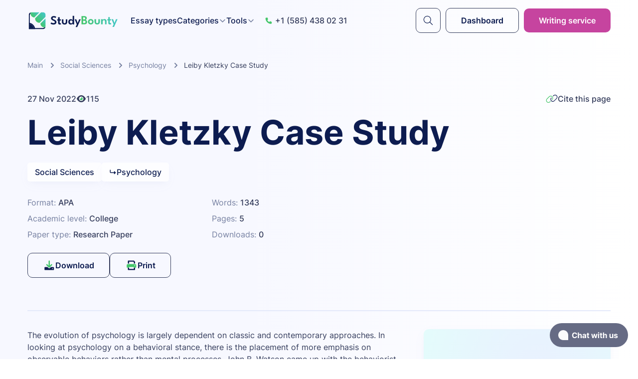

--- FILE ---
content_type: text/html; charset=utf-8
request_url: https://studybounty.com/leiby-kletzky-case-study-research-paper
body_size: 19180
content:
<!DOCTYPE html><html lang="en"><head><meta charSet="utf-8"/><meta name="viewport" content="width=device-width, initial-scale=1"/><link rel="stylesheet" href="/_next/static/css/8bf46d3742c967bb.css" data-precedence="next"/><link rel="stylesheet" href="/_next/static/css/44955bbe3f32807d.css" data-precedence="next"/><link rel="stylesheet" href="/_next/static/css/e25a9101f5694363.css" data-precedence="next"/><link rel="stylesheet" href="/_next/static/css/3b64f2b2d25e81e9.css" data-precedence="next"/><link rel="preload" as="script" fetchPriority="low" href="/_next/static/chunks/webpack-56eed52c93cfbbae.js"/><script src="/_next/static/chunks/fd9d1056-94dec6c5d3bc6942.js" async=""></script><script src="/_next/static/chunks/396464d2-6d6d791b4727b8e8.js" async=""></script><script src="/_next/static/chunks/7136-a61fce04612f0691.js" async=""></script><script src="/_next/static/chunks/main-app-cbf461c68f636e54.js" async=""></script><script src="/_next/static/chunks/8258-a2aaac57d267bcc9.js" async=""></script><script src="/_next/static/chunks/7508-e31a4420b44850d4.js" async=""></script><script src="/_next/static/chunks/app/layout-838ab50b91d1f9a3.js" async=""></script><script src="/_next/static/chunks/13b76428-d720d21118cce591.js" async=""></script><script src="/_next/static/chunks/5758-3a46fdcfca2a9826.js" async=""></script><script src="/_next/static/chunks/8798-606bddc2bc0cb469.js" async=""></script><script src="/_next/static/chunks/app/error-1c78cc68e909969a.js" async=""></script><script src="/_next/static/chunks/app/not-found-d795294a47a824eb.js" async=""></script><script src="/_next/static/chunks/1611d361-eab464a2e7b72fce.js" async=""></script><script src="/_next/static/chunks/4332-359e40f757d314a9.js" async=""></script><script src="/_next/static/chunks/1315-386081ae8cb326c5.js" async=""></script><script src="/_next/static/chunks/3021-641dff25c2ad7e5c.js" async=""></script><script src="/_next/static/chunks/2537-ca6d502abc45ff5e.js" async=""></script><script src="/_next/static/chunks/2145-768761ee3d4437f2.js" async=""></script><script src="/_next/static/chunks/6528-bd3c55a85a159361.js" async=""></script><script src="/_next/static/chunks/498-3303fab41bd300c0.js" async=""></script><script src="/_next/static/chunks/8113-599bba6802fbf8aa.js" async=""></script><script src="/_next/static/chunks/app/%5Bslug%5D/page-851f867c6a8ad2b6.js" async=""></script><title>Leiby Kletzky Case Study Free Essay Example</title><meta name="description" content="Essay Sample The evolution of psychology is largely dependent on classic and contemporary approaches. In looking at psychology on a behavioral stance, there is the placement of more emphasis on observable behaviors rather than mental processes."/><meta name="robots" content="index, follow"/><meta name="google-site-verification" content="pHCKuE_MXX3TyRmGbznD2XKCdrX8MwSueZ2FqBCAjgA"/><meta name="og:date_updated" content="2023-09-16T12:27:35.000Z"/><meta name="article:published_time" content="2022-11-27T20:13:09.000Z"/><meta name="article:modified_time" content="2023-09-16T12:27:35.000Z"/><meta name="article:section" content="Social Sciences"/><link rel="canonical" href="https://studybounty.com/leiby-kletzky-case-study-research-paper"/><meta property="og:title" content="Leiby Kletzky Case Study Free Essay Example"/><meta property="og:description" content="Essay Sample The evolution of psychology is largely dependent on classic and contemporary approaches. In looking at psychology on a behavioral stance, there is the placement of more emphasis on observable behaviors rather than mental processes."/><meta property="og:url" content="https://studybounty.com/leiby-kletzky-case-study-research-paper"/><meta property="og:site_name" content="StudyBounty"/><meta property="og:locale" content="en_US"/><meta property="og:image" content="https://studybounty.com/img/thumbnail.png"/><meta property="og:image:alt" content="Leiby Kletzky Case Study Free Essay Example"/><meta property="og:type" content="article"/><meta name="twitter:card" content="summary_large_image"/><meta name="twitter:title" content="Leiby Kletzky Case Study Free Essay Example"/><meta name="twitter:description" content="Essay Sample The evolution of psychology is largely dependent on classic and contemporary approaches. In looking at psychology on a behavioral stance, there is the placement of more emphasis on observable behaviors rather than mental processes."/><meta name="twitter:image" content="https://studybounty.com/img/thumbnail.png"/><meta name="twitter:image:alt" content="Leiby Kletzky Case Study Free Essay Example"/><link rel="icon" href="https://studybounty.com/img/favicon/favicon.png"/><link rel="shortcut icon" href="https://studybounty.com/img/favicon/favicon.png" type="image/x-icon"/><link rel="apple-touch-icon" href="https://studybounty.com/favicon/size-128.png" sizes="128x128"/><link rel="apple-touch-icon" href="https://studybounty.com/favicon/size-192.png" sizes="192x192"/><link rel="apple-touch-icon" href="https://studybounty.com/img/favicon/size-256.png" sizes="256x256"/><script src="/_next/static/chunks/polyfills-c67a75d1b6f99dc8.js" noModule=""></script></head><body><style>#nprogress{pointer-events:none}#nprogress .bar{background:#dd5068;position:fixed;z-index:1031;top:0;left:0;width:100%;height:3px}#nprogress .peg{display:block;position:absolute;right:0;width:100px;height:100%;box-shadow:0 0 10px #dd5068,0 0 5px #dd5068;opacity:1;-webkit-transform:rotate(3deg) translate(0px,-4px);-ms-transform:rotate(3deg) translate(0px,-4px);transform:rotate(3deg) translate(0px,-4px)}#nprogress .spinner{display:block;position:fixed;z-index:1031;top:15px;right:15px}#nprogress .spinner-icon{width:18px;height:18px;box-sizing:border-box;border:2px solid transparent;border-top-color:#dd5068;border-left-color:#dd5068;border-radius:50%;-webkit-animation:nprogress-spinner 400ms linear infinite;animation:nprogress-spinner 400ms linear infinite}.nprogress-custom-parent{overflow:hidden;position:relative}.nprogress-custom-parent #nprogress .bar,.nprogress-custom-parent #nprogress .spinner{position:absolute}@-webkit-keyframes nprogress-spinner{0%{-webkit-transform:rotate(0deg)}100%{-webkit-transform:rotate(360deg)}}@keyframes nprogress-spinner{0%{transform:rotate(0deg)}100%{transform:rotate(360deg)}}</style><script type="application/ld+json">{"@context":"http://schema.org","@type":"CreativeWork","name":"Leiby Kletzky Case Study","description":"Essay Sample The evolution of psychology is largely dependent on classic and contemporary approaches. In looking at psychology on a behavioral stance, there is the placement of more emphasis on observable behaviors rather than mental processes.","inLanguage":"en-US","datePublished":"2022-11-27T20:13:09.000Z","dateModified":"2023-09-16T12:27:35.000Z","publisher":{"@type":"Organization","name":"StudyBounty","url":"https://studybounty.com"},"author":{"@type":"Organization","name":"StudyBounty","url":"https://studybounty.com"},"image":{"@type":"ImageObject","url":"https://studybounty.com/img/thumbnail.png","encodingFormat":"image/png","width":600,"height":360},"audience":{"@type":"EducationalAudience","educationalRole":["teacher","student"]},"copyrightHolder":{"@type":"Organization","name":"StudyBounty","url":"https://studybounty.com"},"copyrightYear":2022,"educationalUse":["study","assignment"],"genre":"Essay","learningResourceType":"study guide","url":"https://studybounty.com/leiby-kletzky-case-study-research-paper"}</script><script type="application/ld+json">{"@context":"https://schema.org","@type":"BreadcrumbList","itemListElement":[{"@type":"ListItem","position":1,"item":{"@id":"https://studybounty.com/","name":"Main"}},{"@type":"ListItem","position":2,"item":{"@id":"https://studybounty.com/social-sciences-samples","name":"Social Sciences"}},{"@type":"ListItem","position":3,"item":{"@id":"https://studybounty.com/social-sciences-samples/psychology-essay-samples","name":"Psychology"}},{"@type":"ListItem","position":4,"item":{"@id":"https://studybounty.com/leiby-kletzky-case-study-research-paper","name":"Leiby Kletzky Case Study"}}]}</script><header class="Header_header__zC4N_"><div class="Container_container__mIvpm Header_container__9Pc1Q"><div class="Header_headerInner__YZgsK"><div class="Header_headerLeft__ATMBZ"><div class="Header_headerLogo__UsaeA"><a href="https://studybounty.com/"><span class="Header_logoDesk__IecTI"> <span style="box-sizing:border-box;display:inline-block;overflow:hidden;width:initial;height:initial;background:none;opacity:1;border:0;margin:0;padding:0;position:relative;max-width:100%"><span style="box-sizing:border-box;display:block;width:initial;height:initial;background:none;opacity:1;border:0;margin:0;padding:0;max-width:100%"><img style="display:block;max-width:100%;width:initial;height:initial;background:none;opacity:1;border:0;margin:0;padding:0" alt="" aria-hidden="true" src="data:image/svg+xml,%3csvg%20xmlns=%27http://www.w3.org/2000/svg%27%20version=%271.1%27%20width=%27187%27%20height=%2735%27/%3e"/></span><img alt="logo" src="[data-uri]" decoding="async" data-nimg="intrinsic" style="position:absolute;top:0;left:0;bottom:0;right:0;box-sizing:border-box;padding:0;border:none;margin:auto;display:block;width:0;height:0;min-width:100%;max-width:100%;min-height:100%;max-height:100%"/><noscript><img alt="logo" loading="lazy" decoding="async" data-nimg="intrinsic" style="position:absolute;top:0;left:0;bottom:0;right:0;box-sizing:border-box;padding:0;border:none;margin:auto;display:block;width:0;height:0;min-width:100%;max-width:100%;min-height:100%;max-height:100%" srcSet="/img/logo.svg 1x, /img/logo.svg 2x" src="/img/logo.svg"/></noscript></span></span><span class="Header_logoMob__BebDu"><span style="box-sizing:border-box;display:inline-block;overflow:hidden;width:initial;height:initial;background:none;opacity:1;border:0;margin:0;padding:0;position:relative;max-width:100%"><span style="box-sizing:border-box;display:block;width:initial;height:initial;background:none;opacity:1;border:0;margin:0;padding:0;max-width:100%"><img style="display:block;max-width:100%;width:initial;height:initial;background:none;opacity:1;border:0;margin:0;padding:0" alt="" aria-hidden="true" src="data:image/svg+xml,%3csvg%20xmlns=%27http://www.w3.org/2000/svg%27%20version=%271.1%27%20width=%2735%27%20height=%2735%27/%3e"/></span><img alt="logo" src="[data-uri]" decoding="async" data-nimg="intrinsic" style="position:absolute;top:0;left:0;bottom:0;right:0;box-sizing:border-box;padding:0;border:none;margin:auto;display:block;width:0;height:0;min-width:100%;max-width:100%;min-height:100%;max-height:100%"/><noscript><img alt="logo" loading="lazy" decoding="async" data-nimg="intrinsic" style="position:absolute;top:0;left:0;bottom:0;right:0;box-sizing:border-box;padding:0;border:none;margin:auto;display:block;width:0;height:0;min-width:100%;max-width:100%;min-height:100%;max-height:100%" srcSet="/img/logo-alt.svg 1x, /img/logo-alt.svg 2x" src="/img/logo-alt.svg"/></noscript></span></span></a></div><div class="Header_headerNavWrap__y5R_H"><div class="Header_headerNav__M2Eeh"><div class="Header_headerNavInner__f1p0s"><a href="tel:+15854380231" class="Header_headerPhone__sFZLM Header_headerPhoneXs__avW3G link"><svg width="15" height="16" class="icon icon-phone" viewBox="0 0 15 16"><use xlink:href="#phone"></use></svg>+1 (585) 438 02 31</a><nav class="Header_headerNavMenu__pb3Dj"><ul class="Header_headerMenu__25mKf"><li class="Header_headerMenuItem__fs1VF"><a class="typography_link__WNscK" href="https://studybounty.com/essay-types">Essay types</a></li><li class="Header_headerMenuItem__fs1VF"><div class="HeaderDropdown_wrapper__aQEFm"><button type="button" class="HeaderDropdown_button__izGve">Categories<svg width="15" height="16" class="icon icon-arrow-down" viewBox="0 0 15 16"><use xlink:href="#arrow-down"></use></svg></button><div class="HeaderDropdown_menuWrap__w_8uq"><div class="Container_container__mIvpm"><ul class="HeaderDropdown_menu___WfE1"><li class="HeaderDropdown_menuItem__cs8wL HeaderDropdown_itemActive__sugun HeaderDropdown_itemHovered__4Z2v_"><a class="HeaderDropdown_itemTitle__4T9rE" href="https://studybounty.com/arts-and-humanities-essay"><span><svg width="30" height="30" class="icon HeaderDropdown_icon__buQpY" viewBox="0 0 30 30"><use xlink:href="#categories-art"></use></svg>Arts &amp; Humanities</span><svg width="6" height="10" class="icon HeaderDropdown_arrow__YAUJS" viewBox="0 0 6 10"><use xlink:href="#arrow-right"></use></svg></a><div class="HeaderDropdown_subitemsWrap___bPO6"><ul class="HeaderDropdown_subitems__sjmbu"><li><a class="" href="https://studybounty.com/arts-and-humanities-essay/art-essays">Art</a></li><li><a class="" href="https://studybounty.com/arts-and-humanities-essay/culture-essays">Culture </a></li><li><a class="" href="https://studybounty.com/arts-and-humanities-essay/education-essays">Education</a></li><li><a class="" href="https://studybounty.com/arts-and-humanities-essay/english-essays">English</a></li><li><a class="" href="https://studybounty.com/arts-and-humanities-essay/ethics-essays">Ethics</a></li><li><a class="" href="https://studybounty.com/arts-and-humanities-essay/film-studies-essay-examples">Film Studies</a></li><li><a class="" href="https://studybounty.com/arts-and-humanities-essay/linguistics-essays">Linguistics</a></li><li><a class="" href="https://studybounty.com/arts-and-humanities-essay/literature-essay-samples">Literature</a></li><li><a class="" href="https://studybounty.com/arts-and-humanities-essay/music-essay-examples">Music</a></li><li><a class="" href="https://studybounty.com/arts-and-humanities-essay/philosophy-essay-examples">Philosophy</a></li><li><a class="" href="https://studybounty.com/arts-and-humanities-essay/writing-studies-essay-examples">Writing Studies</a></li></ul></div></li><li class="HeaderDropdown_menuItem__cs8wL"><a class="HeaderDropdown_itemTitle__4T9rE" href="https://studybounty.com/social-sciences-samples"><span><svg width="30" height="30" class="icon HeaderDropdown_icon__buQpY" viewBox="0 0 30 30"><use xlink:href="#categories-social-sciences"></use></svg>Social Sciences</span><svg width="6" height="10" class="icon HeaderDropdown_arrow__YAUJS" viewBox="0 0 6 10"><use xlink:href="#arrow-right"></use></svg></a><div class="HeaderDropdown_subitemsWrap___bPO6"><ul class="HeaderDropdown_subitems__sjmbu"><li><a class="" href="https://studybounty.com/social-sciences-samples/career-development-essay-examples">Career Development</a></li><li><a class="" href="https://studybounty.com/social-sciences-samples/communication-essay-examples">Communication</a></li><li><a class="" href="https://studybounty.com/social-sciences-samples/gender-and-sexual-studies-essay-examples">Gender &amp; Sexual Studies</a></li><li><a class="" href="https://studybounty.com/social-sciences-samples/government-studies-essay-examples">Government Studies</a></li><li><a class="" href="https://studybounty.com/social-sciences-samples/history-and-anthropology-essays">History and Anthropology</a></li><li><a class="" href="https://studybounty.com/social-sciences-samples/international-relations-essay-samples">International Relations</a></li><li><a class="" href="https://studybounty.com/social-sciences-samples/journalism-and-mass-media-essay-examples">Journalism, mass media and communication</a></li><li><a class="" href="https://studybounty.com/social-sciences-samples/leadership-essay-examples">Leadership</a></li><li><a class="" href="https://studybounty.com/social-sciences-samples/political-science-essay-examples">Political Science</a></li><li><a class="" href="https://studybounty.com/social-sciences-samples/psychology-essay-samples">Psychology</a></li><li><a class="" href="https://studybounty.com/social-sciences-samples/public-administration-essays">Public Administration</a></li><li><a class="" href="https://studybounty.com/social-sciences-samples/religion-and-theology-essay-example">Religion and Theology</a></li><li><a class="" href="https://studybounty.com/social-sciences-samples/sociology-essays">Sociology</a></li><li><a class="" href="https://studybounty.com/social-sciences-samples/terrorism-and-emergency-management-essays">Terrorism and Emergency Management</a></li></ul></div></li><li class="HeaderDropdown_menuItem__cs8wL"><a class="HeaderDropdown_itemTitle__4T9rE" href="https://studybounty.com/science-essay-samples"><span><svg width="30" height="30" class="icon HeaderDropdown_icon__buQpY" viewBox="0 0 30 30"><use xlink:href="#categories-sciences"></use></svg>Sciences</span><svg width="6" height="10" class="icon HeaderDropdown_arrow__YAUJS" viewBox="0 0 6 10"><use xlink:href="#arrow-right"></use></svg></a><div class="HeaderDropdown_subitemsWrap___bPO6"><ul class="HeaderDropdown_subitems__sjmbu"><li><a class="" href="https://studybounty.com/science-essay-samples/aviation-essay-samples">Aviation</a></li><li><a class="" href="https://studybounty.com/science-essay-samples/biology-essay-samples">Biology</a></li><li><a class="" href="https://studybounty.com/science-essay-samples/biology-life-sciences-essay-examples">Biology and Life Sciences</a></li><li><a class="" href="https://studybounty.com/science-essay-samples/chemistry-essays">Chemistry</a></li><li><a class="" href="https://studybounty.com/science-essay-samples/engineering-and-construction-essay-examples">Engineering and Construction</a></li><li><a class="" href="https://studybounty.com/science-essay-samples/environmental-science-essays">Environmental Science</a></li><li><a class="" href="https://studybounty.com/science-essay-samples/environmental-protection-essay-examples">Environmental protection</a></li><li><a class="" href="https://studybounty.com/science-essay-samples/geography-essay-samples">Geography</a></li><li><a class="" href="https://studybounty.com/science-essay-samples/health-sciences-and-medicine">Health Sciences and Medicine</a></li><li><a class="" href="https://studybounty.com/science-essay-samples/healthcare-and-nursing-essay-samples">Healthcare and Nursing</a></li><li><a class="" href="https://studybounty.com/science-essay-samples/math-essays">Maths</a></li><li><a class="" href="https://studybounty.com/science-essay-samples/microbiology-essays">Microbiology</a></li><li><a class="" href="https://studybounty.com/science-essay-samples/physics-essays">Physics</a></li><li><a class="" href="https://studybounty.com/science-essay-samples/statistics-essays">Statistics</a></li><li><a class="" href="https://studybounty.com/science-essay-samples/technology-essays">Technology</a></li></ul></div></li><li class="HeaderDropdown_menuItem__cs8wL"><a class="HeaderDropdown_itemTitle__4T9rE" href="https://studybounty.com/information-technology-essays"><span><svg width="30" height="30" class="icon HeaderDropdown_icon__buQpY" viewBox="0 0 30 30"><use xlink:href="#categories-information-technology"></use></svg>Information Technology</span><svg width="6" height="10" class="icon HeaderDropdown_arrow__YAUJS" viewBox="0 0 6 10"><use xlink:href="#arrow-right"></use></svg></a><div class="HeaderDropdown_subitemsWrap___bPO6"><ul class="HeaderDropdown_subitems__sjmbu"><li><a class="" href="https://studybounty.com/information-technology-essays/applied-sciences">Applied Sciences</a></li><li><a class="" href="https://studybounty.com/information-technology-essays/computer-sciences-and-information-technology">Computer Sciences and Information Technology</a></li></ul></div></li><li class="HeaderDropdown_menuItem__cs8wL"><a class="HeaderDropdown_itemTitle__4T9rE" href="https://studybounty.com/law-essay"><span><svg width="30" height="30" class="icon HeaderDropdown_icon__buQpY" viewBox="0 0 30 30"><use xlink:href="#categories-law"></use></svg>Law</span><svg width="6" height="10" class="icon HeaderDropdown_arrow__YAUJS" viewBox="0 0 6 10"><use xlink:href="#arrow-right"></use></svg></a><div class="HeaderDropdown_subitemsWrap___bPO6"><ul class="HeaderDropdown_subitems__sjmbu"><li><a class="" href="https://studybounty.com/law-essay/criminal-justice-essay">Criminal Justice</a></li><li><a class="" href="https://studybounty.com/law-essay/law-and-international-law-essays">Law and International Law</a></li></ul></div></li><li class="HeaderDropdown_menuItem__cs8wL"><a class="HeaderDropdown_itemTitle__4T9rE" href="https://studybounty.com/business-essay-examples"><span><svg width="30" height="30" class="icon HeaderDropdown_icon__buQpY" viewBox="0 0 30 30"><use xlink:href="#categories-business"></use></svg>Business</span><svg width="6" height="10" class="icon HeaderDropdown_arrow__YAUJS" viewBox="0 0 6 10"><use xlink:href="#arrow-right"></use></svg></a><div class="HeaderDropdown_subitemsWrap___bPO6"><ul class="HeaderDropdown_subitems__sjmbu"><li><a class="" href="https://studybounty.com/business-essay-examples/business-and-management-essays">Business and Management</a></li><li><a class="" href="https://studybounty.com/business-essay-examples/economic-essay-examples">Economics</a></li><li><a class="" href="https://studybounty.com/business-essay-examples/finance-and-accounting-essays">Finance, Accounting and Banking</a></li><li><a class="" href="https://studybounty.com/business-essay-examples/human-resources-management-essays">HRM</a></li><li><a class="" href="https://studybounty.com/business-essay-examples/human-resources-hr">Human Resources (HR)</a></li><li><a class="" href="https://studybounty.com/business-essay-examples/logistics">Logistics</a></li><li><a class="" href="https://studybounty.com/business-essay-examples/macro-and-micro-economics-essays">Macro &amp; Micro Economics</a></li><li><a class="" href="https://studybounty.com/business-essay-examples/marketing-essays">Marketing and PR</a></li></ul></div></li><li class="HeaderDropdown_menuItem__cs8wL"><a class="HeaderDropdown_itemTitle__4T9rE" href="https://studybounty.com/other"><span><svg width="30" height="30" class="icon HeaderDropdown_icon__buQpY" viewBox="0 0 30 30"><use xlink:href="#categories-other"></use></svg>Other</span><svg width="6" height="10" class="icon HeaderDropdown_arrow__YAUJS" viewBox="0 0 6 10"><use xlink:href="#arrow-right"></use></svg></a><div class="HeaderDropdown_subitemsWrap___bPO6"><ul class="HeaderDropdown_subitems__sjmbu"><li><a class="" href="https://studybounty.com/other/military-science">Military Science</a></li><li><a class="" href="https://studybounty.com/other/sports-essays">Sports</a></li></ul></div></li></ul></div></div></div></li><li class="Header_headerMenuItem__fs1VF"><div class="HeaderDropdown_wrapper__aQEFm HeaderDropdown_noNested__UtcEc"><button type="button" class="HeaderDropdown_button__izGve">Tools<svg width="15" height="16" class="icon icon-arrow-down" viewBox="0 0 15 16"><use xlink:href="#arrow-down"></use></svg></button><div class="HeaderDropdown_menuWrap__w_8uq"><div class="Container_container__mIvpm"><ul class="HeaderDropdown_menu___WfE1"><li class="HeaderDropdown_menuItem__cs8wL HeaderDropdown_itemActive__sugun HeaderDropdown_itemHovered__4Z2v_"><a class="HeaderDropdown_itemTitle__4T9rE" href="https://studybounty.com/tools"><span><svg width="60" height="60" class="icon HeaderDropdown_icon__buQpY" viewBox="0 0 60 60"><use xlink:href="#all"></use></svg>All tools</span></a><div class="HeaderDropdown_subitemsWrap___bPO6"></div></li><li class="HeaderDropdown_menuItem__cs8wL"><a class="HeaderDropdown_itemTitle__4T9rE" href="https://studybounty.com/alphabetizer"><span><svg width="60" height="60" class="icon HeaderDropdown_icon__buQpY" viewBox="0 0 60 60"><use xlink:href="#alphabetizer"></use></svg>Alphabetizer</span></a><div class="HeaderDropdown_subitemsWrap___bPO6"></div></li><li class="HeaderDropdown_menuItem__cs8wL"><a class="HeaderDropdown_itemTitle__4T9rE" href="https://studybounty.com/assignment-calculator"><span><svg width="60" height="60" class="icon HeaderDropdown_icon__buQpY" viewBox="0 0 60 60"><use xlink:href="#assignment-calculator"></use></svg>Assignment calculator</span></a><div class="HeaderDropdown_subitemsWrap___bPO6"></div></li><li class="HeaderDropdown_menuItem__cs8wL"><a class="HeaderDropdown_itemTitle__4T9rE" href="https://studybounty.com/assignment-calendar"><span><svg width="60" height="60" class="icon HeaderDropdown_icon__buQpY" viewBox="0 0 60 60"><use xlink:href="#assignment-calendar"></use></svg>Assignment calendar</span></a><div class="HeaderDropdown_subitemsWrap___bPO6"></div></li><li class="HeaderDropdown_menuItem__cs8wL"><a class="HeaderDropdown_itemTitle__4T9rE" href="https://studybounty.com/title-case-converter"><span><svg width="60" height="60" class="icon HeaderDropdown_icon__buQpY" viewBox="0 0 60 60"><use xlink:href="#title-case-converter"></use></svg>Case converter</span></a><div class="HeaderDropdown_subitemsWrap___bPO6"></div></li><li class="HeaderDropdown_menuItem__cs8wL"><a class="HeaderDropdown_itemTitle__4T9rE" href="https://studybounty.com/conclusion-generator"><span><svg width="60" height="60" class="icon HeaderDropdown_icon__buQpY" viewBox="0 0 60 60"><use xlink:href="#conclusion-generator"></use></svg>Conclusion generator</span></a><div class="HeaderDropdown_subitemsWrap___bPO6"></div></li><li class="HeaderDropdown_menuItem__cs8wL"><a class="HeaderDropdown_itemTitle__4T9rE" href="https://studybounty.com/grade-calculator"><span><svg width="60" height="60" class="icon HeaderDropdown_icon__buQpY" viewBox="0 0 60 60"><use xlink:href="#grade-calculator"></use></svg>Grade calculator</span></a><div class="HeaderDropdown_subitemsWrap___bPO6"></div></li><li class="HeaderDropdown_menuItem__cs8wL"><a class="HeaderDropdown_itemTitle__4T9rE" href="https://studybounty.com/grammar-checker"><span><svg width="60" height="60" class="icon HeaderDropdown_icon__buQpY" viewBox="0 0 60 60"><use xlink:href="#grammar-checker"></use></svg>Grammar checker</span></a><div class="HeaderDropdown_subitemsWrap___bPO6"></div></li><li class="HeaderDropdown_menuItem__cs8wL"><a class="HeaderDropdown_itemTitle__4T9rE" href="https://studybounty.com/paper-grader"><span><svg width="60" height="60" class="icon HeaderDropdown_icon__buQpY" viewBox="0 0 60 60"><use xlink:href="#paper-grader"></use></svg>Paper grader</span></a><div class="HeaderDropdown_subitemsWrap___bPO6"></div></li><li class="HeaderDropdown_menuItem__cs8wL"><a class="HeaderDropdown_itemTitle__4T9rE" href="https://studybounty.com/readability-checker"><span><svg width="60" height="60" class="icon HeaderDropdown_icon__buQpY" viewBox="0 0 60 60"><use xlink:href="#readability-checker"></use></svg>Readability checker</span></a><div class="HeaderDropdown_subitemsWrap___bPO6"></div></li><li class="HeaderDropdown_menuItem__cs8wL"><a class="HeaderDropdown_itemTitle__4T9rE" href="https://studybounty.com/spell-checker"><span><svg width="60" height="60" class="icon HeaderDropdown_icon__buQpY" viewBox="0 0 60 60"><use xlink:href="#spell-checker"></use></svg>Spell checker</span></a><div class="HeaderDropdown_subitemsWrap___bPO6"></div></li><li class="HeaderDropdown_menuItem__cs8wL"><a class="HeaderDropdown_itemTitle__4T9rE" href="https://studybounty.com/thesis-statement-generator"><span><svg width="60" height="60" class="icon HeaderDropdown_icon__buQpY" viewBox="0 0 60 60"><use xlink:href="#thesis-statement-generator"></use></svg>Thesis statement generator</span></a><div class="HeaderDropdown_subitemsWrap___bPO6"></div></li><li class="HeaderDropdown_menuItem__cs8wL"><a class="HeaderDropdown_itemTitle__4T9rE" href="https://studybounty.com/title-page-generator"><span><svg width="60" height="60" class="icon HeaderDropdown_icon__buQpY" viewBox="0 0 60 60"><use xlink:href="#title-page-generator"></use></svg>Title page generator</span></a><div class="HeaderDropdown_subitemsWrap___bPO6"></div></li><li class="HeaderDropdown_menuItem__cs8wL"><a class="HeaderDropdown_itemTitle__4T9rE" href="https://studybounty.com/word-counter-tool"><span><svg width="60" height="60" class="icon HeaderDropdown_icon__buQpY" viewBox="0 0 60 60"><use xlink:href="#word-counter-tool"></use></svg>Word counter</span></a><div class="HeaderDropdown_subitemsWrap___bPO6"></div></li><li class="HeaderDropdown_menuItem__cs8wL"><a class="HeaderDropdown_itemTitle__4T9rE" href="https://studybounty.com/words-to-minutes-converter"><span><svg width="60" height="60" class="icon HeaderDropdown_icon__buQpY" viewBox="0 0 60 60"><use xlink:href="#words-to-minutes-converter"></use></svg>Words to minutes converter</span></a><div class="HeaderDropdown_subitemsWrap___bPO6"></div></li><li class="HeaderDropdown_menuItem__cs8wL"><a class="HeaderDropdown_itemTitle__4T9rE" href="https://studybounty.com/words-to-pages-converter"><span><svg width="60" height="60" class="icon HeaderDropdown_icon__buQpY" viewBox="0 0 60 60"><use xlink:href="#words-to-pages-converter"></use></svg>Words to pages converter</span></a><div class="HeaderDropdown_subitemsWrap___bPO6"></div></li></ul></div></div></div></li></ul><div class="Header_headerMobBtns__ROw9y"><a href="https://app.studybounty.com/orders" class="Button_button__R_Mdi Button_buttonTypeSecondary__iqvPK Button_buttonSizeMedium__0nj1j Header_headerBtn__st0Y8 Header_headerLoginBtnSm__kCnlQ">Dashboard</a><a href="https://writing.studybounty.com/" class="Button_button__R_Mdi Button_buttonTypeAccent__ESBqS Button_buttonSizeMedium__0nj1j Header_headerBtn__st0Y8 Header_headerHireMdButton___l57o">Writing service</a></div></nav></div></div></div><a href="tel:+15854380231" class="Header_headerPhone__sFZLM"><svg width="15" height="16" class="icon icon-phone" viewBox="0 0 15 16"><use xlink:href="#phone"></use></svg>+1 (585) 438 02 31</a></div><div class="Header_headerRight__tmkp2"><button type="submit" aria-label="submit" class="Button_button__R_Mdi Button_buttonTypeSecondary__iqvPK Button_buttonSizeMedium__0nj1j Header_headerBtn__st0Y8 Header_headerBtnSearch__G2Z9i"><svg width="35" height="36" class="icon icon-search" viewBox="0 0 35 36"><use xlink:href="#search"></use></svg></button><a href="https://app.studybounty.com/orders" class="Button_button__R_Mdi Button_buttonTypeSecondary__iqvPK Button_buttonSizeMedium__0nj1j Header_headerBtn__st0Y8 Header_headerLoginBtn__Le0iR">Dashboard</a><a href="https://writing.studybounty.com/" class="Button_button__R_Mdi Button_buttonTypeAccent__ESBqS Button_buttonSizeMedium__0nj1j Header_headerBtn__st0Y8 Header_headerBtnDesk__vaEXO">Writing service</a><button aria-label="Toggle menu" class="BurgerButton_burgerButton__yBU75" type="button"><span></span><span></span><span></span></button></div></div></div></header><div class="Layout_layout__Sde6S"><div class="Layout_layoutInner__zoXCt"><div class="Container_container__mIvpm"><section class="SectionPromo_section__FSoDs"><ul class="Breadcrumbs_list__52MME"><li class="Breadcrumbs_item__fie52"><a href="https://studybounty.com/">Main</a><svg width="6" height="10" class="icon icon-arrow-right" viewBox="0 0 6 10"><use xlink:href="#arrow-right"></use></svg></li><li class="Breadcrumbs_item__fie52"><a href="https://studybounty.com/social-sciences-samples">Social Sciences</a><svg width="6" height="10" class="icon icon-arrow-right" viewBox="0 0 6 10"><use xlink:href="#arrow-right"></use></svg></li><li class="Breadcrumbs_item__fie52"><a href="https://studybounty.com/social-sciences-samples/psychology-essay-samples">Psychology</a><svg width="6" height="10" class="icon icon-arrow-right" viewBox="0 0 6 10"><use xlink:href="#arrow-right"></use></svg></li><li class="Breadcrumbs_item__fie52"><span>Leiby Kletzky Case Study</span></li></ul><div class="SectionPromo_inner__hvkf0"><div class="SectionPromo_topMeta__VLf2Q"><p title="Date published">27 Nov 2022</p><p title="Views"><svg width="20" height="20" class="icon icon-eye" viewBox="0 0 20 20"><use xlink:href="#eye"></use></svg> <!-- -->115</p><button type="button" class="SectionPromo_citeButton__hxim1"><span style="box-sizing:border-box;display:inline-block;overflow:hidden;width:initial;height:initial;background:none;opacity:1;border:0;margin:0;padding:0;position:relative;max-width:100%"><span style="box-sizing:border-box;display:block;width:initial;height:initial;background:none;opacity:1;border:0;margin:0;padding:0;max-width:100%"><img style="display:block;max-width:100%;width:initial;height:initial;background:none;opacity:1;border:0;margin:0;padding:0" alt="" aria-hidden="true" src="data:image/svg+xml,%3csvg%20xmlns=%27http://www.w3.org/2000/svg%27%20version=%271.1%27%20width=%2724%27%20height=%2724%27/%3e"/></span><img alt="Illustration" src="[data-uri]" decoding="async" data-nimg="intrinsic" style="position:absolute;top:0;left:0;bottom:0;right:0;box-sizing:border-box;padding:0;border:none;margin:auto;display:block;width:0;height:0;min-width:100%;max-width:100%;min-height:100%;max-height:100%"/><noscript><img alt="Illustration" loading="lazy" decoding="async" data-nimg="intrinsic" style="position:absolute;top:0;left:0;bottom:0;right:0;box-sizing:border-box;padding:0;border:none;margin:auto;display:block;width:0;height:0;min-width:100%;max-width:100%;min-height:100%;max-height:100%" srcSet="/img/link.svg 1x, /img/link.svg 2x" src="/img/link.svg"/></noscript></span>Cite this page</button></div><h1 class="Heading_heading__LJ1q9 typography_headingH1__3YOkE SectionPromo_heading__BDH28">Leiby Kletzky Case Study</h1><ul class="SectionPromo_tags__U02ui"><li><a class="Tag_tag__vHycm typography_link__WNscK" href="https://studybounty.com/social-sciences-samples">Social Sciences</a></li><li><a class="Tag_tag__vHycm typography_link__WNscK" href="https://studybounty.com/social-sciences-samples/psychology-essay-samples"><svg width="15" height="15" class="icon icon-arrow-turn-down-right" viewBox="0 0 15 15"><use xlink:href="#arrow-turn-down-right"></use></svg>Psychology</a></li></ul><div class="SectionPromo_meta__ocxlI"><div class="SectionPromo_metaCol__9lCh_"><p>Format: <strong>APA</strong></p><p>Academic level: <strong>College</strong></p><p>Paper type: <strong>Research Paper</strong></p></div><div class="SectionPromo_metaCol__9lCh_"><p>Words: <strong>1343</strong></p><p>Pages: <strong>5</strong></p><p>Downloads: <strong>0</strong></p></div></div><div class="SectionPromo_bottom__JUZMa"><div class="SectionPromo_buttons__shuwL"><button type="submit" aria-label="submit" class="Button_button__R_Mdi Button_buttonTypeSecondary__iqvPK Button_buttonSizeMedium__0nj1j SectionPromo_btn__1N8rA"><svg width="25" height="24" class="icon icon-download" viewBox="0 0 25 24"><use xlink:href="#download"></use></svg>Download</button><button type="submit" aria-label="submit" class="Button_button__R_Mdi Button_buttonTypeSecondary__iqvPK Button_buttonSizeMedium__0nj1j SectionPromo_btn__1N8rA"><svg width="25" height="24" class="icon icon-print" viewBox="0 0 25 24"><use xlink:href="#print"></use></svg>Print</button></div></div></div></section></div><section class="SampleArticle_sectionArticle__nVDMt"><div class="Container_container__mIvpm SampleArticle_inner__vper_"><main class="SampleArticle_main__TFBb3"><article class="SampleArticle_article__bG2Ua"><div class="jsx-parser SampleArticle_article__bG2Ua"><p>
 The evolution of psychology is largely dependent on classic and contemporary approaches. In looking at psychology on a behavioral stance, there is the placement of more emphasis on observable behaviors rather than mental processes. John B. Watson came up with the behaviorist or behavioral approach to studying psychology in the year 1915. He took into account a famous notion by a British philosopher that the mind was like a blank slate when we an individual is born and that from this moment on, the mind waits to be filled with the experiences of life. On a behavioral stance, it was the sole conviction of Watson that individuals acquire knowledge because of their immediate environment.
</p>
<p>
 In looking at the behavioral approach to human behavior, two conditioning states emerge. First is the classical conditioning, which is a learning process whereby an organism passively learns to display a reflex action that occurs naturally in response to a stimulus that does not necessarily induce the aforementioned action. Secondly is the operant conditioning, which is an active learning process that relies on the voluntary response control of an organism. Here, there is a strengthening of behaviors in which pleasant consequences follow and the weakening of those that follow an unpleasant consequence. On a behavioral stance, Aaron in the case of Leiby Kletzky had a serious behavioral deficit. A strong case in point is the fact his was a classical conditioning on the negative aspect, or he had a very different perspective on consequence. Nonetheless, his was a graduated exposure or systematic desensitization (Mann, 2015) in that he developed an association to an occurring reflex (fear) to the stimulus of being misunderstood. This is why he felt defensive when he found out that people were looking for Leiby Kletzky after hours of him missing. Moreover, this led to the eventual murder of the young boy.
</p></div><a href="https://app.studybounty.com/order" class="CTABlock_CTABlock__D8_j_ SampleArticle_cta__e4ixM"><div class="CTABlock_inner__ooxB2"><div class="Heading_heading__LJ1q9 typography_headingH3__K17na CTABlock_heading__xrevX">It’s time <span>to jumpstart</span> your paper!<!-- --> </div><p>Delegate your assignment to our experts and they will do the rest.</p></div><span class="Button_button__R_Mdi Button_buttonTypeAccent__ESBqS Button_buttonSizeMedium__0nj1j CTABlock_btn__knbPW">Get custom essay</span></a><div class="jsx-parser SampleArticle_article__bG2Ua"><p>
 The behavioral approach believes in the formation of behavior through environmental influences, association or experiences. The kind of behavior exhibited by the parents was one that was wanting. For them, to let a young boy roam around for seven blocks was not only uncalled for but also inhumane and most likely illegal. The parents display a clear operant conditioning whereby, the antecedents or the stimulus conditions in making their decision was largely influenced not based on the welfare of the child but rather on behavior they had previously learned. Antecedents also influenced the behavior of Leiby Kletzky, since his parents had not conditioned him to learn not to seek help from total strangers or trust them in any meaningful way. This stimulus condition of a young, trusting boy in the hands of a predator accorded the perfect ground for the exhibitions of the operants or behaviors by Leiby Kletzky on that fateful day.
</p>
<p>
 The gist of a famous quote by Plato states that reality, does not occur in the tangible objects we, as observers perceive but rather in the abstract and hidden forms that these objects represent. This quote summarizes the cognitive approach when looking at the human behavior. Cognition refers to the thinking process; therefore, cognitive psychologists base their research on the mind. This involves the analysis of the complete mental process such as perception, reasoning, understanding, memory and learning. In studying psychology through the cognitive approach, there are numerous multidisciplinary approaches. Here, the view of the mind is that of a center for information processing. The mental processes are broken down and separately analyzed as theoretical models.
</p>
<p>
 There are three major branches of cognitive psychology. First is the human experimental cognitive psychology. This kind of psychology employs the use of well-defined experimental methods to investigate or analyze the thinking process (Morris, Marzano, Dandy &amp; O’Brien, 2016). There are four key areas to look at while analyzing human experimental cognitive psychology; these are memory, attention, problem solving and language. Leiby Kletzky’s cognition is highly wanting. First, his memory does not serve him well. He easily forgets his way while going back home. In looking at this single aspect alone, one is able to conclude that his behavioral tendency is retrogressive. Since attention goes hand in hand with memory, one can comfortably say his attention was also a deficit, and this led to the way he behaved. In addition, his problem-solving skills were underdeveloped for an eight-year-old boy. All these factors resulted in the behavior he exhibited and ultimately his wrong decisions that resulted in his premature death.
</p>
<p>
 In looking at the parents and the murderer in relation to the human experimental cognitive psychology, there is the same pattern of error, especially on the parent’s side concerning problem-solving. The parents had a problem to solve relating to the independence of their son. Instead of looking for the most mature and safe way, they choose to let their son walk alone for seven blocks. This shows a deficit in human cognition and therefore leading to an erratic decision, which cost them the life of their son. In the case of Aaron, the murderer, it is clear that his was a serious instance of cognitive disorder. The major cause of the disorder was by a dysfunctional thought process that led to aggression and phobia. Aaron looked at life in a way that he constantly questioned himself and his actions, and this created a feeling of worthlessness that made him depressed to the point of taking another life.
</p>
<p>
 The shaping of one’s individual psychology or behavior on the very basic level happens only through cultural values, avenues of thinking and the ideals an individual set (Mann, 2015). On this note, the socio-cultural approach to human behavior becomes apparent. This is essentially the relationship between the psychological and mental processes in relation to cultural influences and social norms, which ultimately define one’s behavior through a set of invisible rules. Ultimately, this approach strives to comprehend behavior with the sole aim of analyzing the psychological processes’ influence of culture. In addition, with this approach, these three interrelated subfields, which are cultural psychology, social psychology, and cross-cultural psychology, are heavily dependent on the findings of this approach. In this case, the socio-cultural approach to human behavior investigates different customs, multiculturalism, beliefs and values of the Hasidic Jewish people. In addition, social psychology looks at the effects of a specific society and its group dynamics. In looking at all these different findings, there emerges the profound impact of social groups on behavior, the influence of exclusive relationships and differences of gender on various types of behavior and conformity (Zastrow &amp; Kirst-Ashman, 2006).
</p>
<p>
 In looking at the socio-cultural influences on the behavior of an individual, it becomes clear to some extent that it has the greatest effect on behavioral development. Leiby Kletzky’s parents grew up in a highly restricted community since the Hasidic Jews were highly conservative. This made them have numerous restriction on their son until he felt the need for personal independence from their parents and the world as a whole. Such behavior is what led to their son acting in a rebellious way and made him want his space. Similarly, given a chance to act independently, Leiby Kletzky messed up since his upbringing was that of a restricted environment and he did not know how to act wisely when given the freedom. This shows the extent to which the socio-cultural approach to human behavior influences decisions, behaviors and ultimately fate (Zastrow &amp; Kirst-Ashman, 2006).
</p>
<p>
 A series of abnormal behaviors stand out in this case. First is Leiby Kletzky’s need for independence at a very small age. Such tendency shows a serious glitch in the fabric of their society and the policy of the parent regarding freedom and personal space. Another is the parents’ decision to bow under pressure. This is absurd since they allowed their young son to walk for seven blocks without supervision. That was quite a long way for a young boy. The most irrational of them all was the kidnapping and chopping of Leiby Kletzky’s body. This indicated the clear cognitive lapse in Aaron.
</p>
<p>
 The first comment on the need for teaching the children techniques of asking for help shows a cognitive and socio-cultural approach to psychology. This is so since it directs individuals to teach children, that is, to make them understand and have the mental ability to know and implement. In addition, the commenter states that children should seek for help from women. Women are far more compassionate and helpful as viewed in a socio-cultural approach (Morris, Marzano, Dandy &amp; O’Brien, 2016). Therefore, the commentator urges for a woman. Also on the socio-cultural perspective, the second commentator says that most crimes committed against children are by someone they know personally or a close relative. This is also a socio-cultural approach to psychology since it clearly underlines the social and cultural. The third comment clearly acknowledges the killer&#x27;s cognition as “psycho” meaning he was not in the right state of mind. This commentator uses the cognitive approach to human behavior. He also talks of the neglect the parents took by letting their young son walk alone
</p>
<p style="text-align:center">
<strong>
  References
 </strong>
</p>
<p>
 Mann, A. (2015). Introduction to Psychology. Presentation, Oxford University.
</p>
<p>
 Morris, J., Marzano, M., Dandy, N., &amp; O’Brien, L. (2016). Theories and models of behavior and behavior change. In Theories: Behavior Change (1st ed.). Forest Research.
</p>
<p>
 Zastrow, C., &amp; Kirst-Ashman, K. (2006). Understanding human behavior and the social environment. Cengage Learning.
</p></div></article><ul class="ArticleNavigation_nav__urYTI"><li class="ArticleNavigation_navItem__I1ptU ArticleNavigation_navItemPrev__Kj_vo"><a class="typography_card__ACgBU ArticleNavigation_navLink__2OedR ArticleNavigation_navLinkPrev__2GF9b" href="https://studybounty.com/what-are-specific-aims-assignment"><span class="ArticleNavigation_icon__8WYRf"><svg width="21" height="20" class="icon icon-slider-prev" viewBox="0 0 21 20"><use xlink:href="#slider-prev"></use></svg></span><span class="ArticleNavigation_text__Nnvjf">What are Specific Aims?</span></a></li><li class="ArticleNavigation_navItem__I1ptU ArticleNavigation_navItemNext__7ogpM"><a class="typography_card__ACgBU ArticleNavigation_navLink__2OedR ArticleNavigation_navLinkNext__qW9RT" href="https://studybounty.com/famous-psychological-experiments-question-and-answer"><span class="ArticleNavigation_text__Nnvjf">Famous Psychological Experiments</span><span class="ArticleNavigation_icon__8WYRf"><svg width="21" height="20" class="icon icon-slider-next" viewBox="0 0 21 20"><use xlink:href="#slider-next"></use></svg></span></a></li></ul><div id="citations" class="CitationBlock_wrapper__6Q7fR"><div class="CitationBlock_img__i_41t"><span style="box-sizing:border-box;display:inline-block;overflow:hidden;width:initial;height:initial;background:none;opacity:1;border:0;margin:0;padding:0;position:relative;max-width:100%"><span style="box-sizing:border-box;display:block;width:initial;height:initial;background:none;opacity:1;border:0;margin:0;padding:0;max-width:100%"><img style="display:block;max-width:100%;width:initial;height:initial;background:none;opacity:1;border:0;margin:0;padding:0" alt="" aria-hidden="true" src="data:image/svg+xml,%3csvg%20xmlns=%27http://www.w3.org/2000/svg%27%20version=%271.1%27%20width=%2740%27%20height=%2740%27/%3e"/></span><img alt="Illustration" src="[data-uri]" decoding="async" data-nimg="intrinsic" style="position:absolute;top:0;left:0;bottom:0;right:0;box-sizing:border-box;padding:0;border:none;margin:auto;display:block;width:0;height:0;min-width:100%;max-width:100%;min-height:100%;max-height:100%"/><noscript><img alt="Illustration" loading="lazy" decoding="async" data-nimg="intrinsic" style="position:absolute;top:0;left:0;bottom:0;right:0;box-sizing:border-box;padding:0;border:none;margin:auto;display:block;width:0;height:0;min-width:100%;max-width:100%;min-height:100%;max-height:100%" srcSet="/img/link.svg 1x, /img/link.svg 2x" src="/img/link.svg"/></noscript></span></div><div class="Heading_heading__LJ1q9 typography_headingH3__K17na CitationBlock_heading__nMsdL"><span>Cite</span> this page</div><p class="CitationBlock_description__RDTA4">Select style:</p><div class="CiteTabs_citeTabs__fNiH0"><div class="TabButtons_btnsWrap__lbJV9 TabButtons_variantLight___pis6 CiteTabs_btns__BVcAe"><div class="TabButtons_btns__a0uCZ"><button type="button" class="TabButtons_button__IMkwe TabButtons_buttonActive__yKmjI">APA 7</button><button type="button" class="TabButtons_button__IMkwe">MLA 9</button><button type="button" class="TabButtons_button__IMkwe">Chicago (N-B)</button><button type="button" class="TabButtons_button__IMkwe">Chicago (A-D)</button><button type="button" class="TabButtons_button__IMkwe">Harvard</button><div class="TabButtons_scroller__4i5xn"></div></div></div><div class="typography_card__ACgBU CiteTabs_content__Sz4e3"><p style="text-align: center;font-weight: 700" class="ref-heading">Reference</p><p>StudyBounty. (2023, September 16). <i>Leiby Kletzky Case Study</i>.<br/>https://studybounty.com/leiby-kletzky-case-study-research-paper</p></div><div class="CiteTabs_btnWrap__mVODs"><button type="button" class="CiteTabs_clipboardBtn__vKxal"><span style="box-sizing:border-box;display:inline-block;overflow:hidden;width:initial;height:initial;background:none;opacity:1;border:0;margin:0;padding:0;position:relative;max-width:100%"><span style="box-sizing:border-box;display:block;width:initial;height:initial;background:none;opacity:1;border:0;margin:0;padding:0;max-width:100%"><img style="display:block;max-width:100%;width:initial;height:initial;background:none;opacity:1;border:0;margin:0;padding:0" alt="" aria-hidden="true" src="data:image/svg+xml,%3csvg%20xmlns=%27http://www.w3.org/2000/svg%27%20version=%271.1%27%20width=%2724%27%20height=%2724%27/%3e"/></span><img alt="Illustration" src="[data-uri]" decoding="async" data-nimg="intrinsic" style="position:absolute;top:0;left:0;bottom:0;right:0;box-sizing:border-box;padding:0;border:none;margin:auto;display:block;width:0;height:0;min-width:100%;max-width:100%;min-height:100%;max-height:100%"/><noscript><img alt="Illustration" loading="lazy" decoding="async" data-nimg="intrinsic" style="position:absolute;top:0;left:0;bottom:0;right:0;box-sizing:border-box;padding:0;border:none;margin:auto;display:block;width:0;height:0;min-width:100%;max-width:100%;min-height:100%;max-height:100%" srcSet="/img/copy.svg 1x, /img/copy.svg 2x" src="/img/copy.svg"/></noscript></span>Copy to clipboard</button></div></div></div></main><div class="SampleArticle_aside__RgVJD"><a href="https://writing.studybounty.com" class="CTACard_card__IZ_UB SampleArticle_card__ruldy"><div class="CTACard_img__rxaiu"><span style="box-sizing:border-box;display:inline-block;overflow:hidden;width:initial;height:initial;background:none;opacity:1;border:0;margin:0;padding:0;position:relative;max-width:100%"><span style="box-sizing:border-box;display:block;width:initial;height:initial;background:none;opacity:1;border:0;margin:0;padding:0;max-width:100%"><img style="display:block;max-width:100%;width:initial;height:initial;background:none;opacity:1;border:0;margin:0;padding:0" alt="" aria-hidden="true" src="data:image/svg+xml,%3csvg%20xmlns=%27http://www.w3.org/2000/svg%27%20version=%271.1%27%20width=%2760%27%20height=%2760%27/%3e"/></span><img alt="Illustration" src="[data-uri]" decoding="async" data-nimg="intrinsic" style="position:absolute;top:0;left:0;bottom:0;right:0;box-sizing:border-box;padding:0;border:none;margin:auto;display:block;width:0;height:0;min-width:100%;max-width:100%;min-height:100%;max-height:100%"/><noscript><img alt="Illustration" loading="lazy" decoding="async" data-nimg="intrinsic" style="position:absolute;top:0;left:0;bottom:0;right:0;box-sizing:border-box;padding:0;border:none;margin:auto;display:block;width:0;height:0;min-width:100%;max-width:100%;min-height:100%;max-height:100%" srcSet="/img/icons/sections/icon-bulb.svg 1x, /img/icons/sections/icon-bulb.svg 2x" src="/img/icons/sections/icon-bulb.svg"/></noscript></span></div><div class="Heading_heading__LJ1q9 typography_headingH3__K17na CTACard_heading__yaQzD"><span>Free yourself up</span> from research <br/>and writing!</div><p class="CTACard_subheading__8_xBZ">Hire an expert to write you a 100% unique paper aligned to your needs.</p><span class="Button_button__R_Mdi Button_buttonTypeAccent__ESBqS Button_buttonSizeMedium__0nj1j CTACard_button__J8VPz">Contact a pro</span></a></div></div></section><section class="Section_section__4B4UT Section_withDivider__0rw1a Section_directionVertical__XzqkT Section_alignCenter__EeFny SectionRelated_section__jxdID"><div class="Container_container__mIvpm Section_container__NeQS2"><div class="Section_top__7Gzsh"><div class="Section_icon__PBc_C"><span style="box-sizing:border-box;display:inline-block;overflow:hidden;width:initial;height:initial;background:none;opacity:1;border:0;margin:0;padding:0;position:relative;max-width:100%"><span style="box-sizing:border-box;display:block;width:initial;height:initial;background:none;opacity:1;border:0;margin:0;padding:0;max-width:100%"><img style="display:block;max-width:100%;width:initial;height:initial;background:none;opacity:1;border:0;margin:0;padding:0" alt="" aria-hidden="true" src="data:image/svg+xml,%3csvg%20xmlns=%27http://www.w3.org/2000/svg%27%20version=%271.1%27%20width=%2760%27%20height=%2760%27/%3e"/></span><img alt="illustration" src="[data-uri]" decoding="async" data-nimg="intrinsic" style="position:absolute;top:0;left:0;bottom:0;right:0;box-sizing:border-box;padding:0;border:none;margin:auto;display:block;width:0;height:0;min-width:100%;max-width:100%;min-height:100%;max-height:100%"/><noscript><img alt="illustration" loading="lazy" decoding="async" data-nimg="intrinsic" style="position:absolute;top:0;left:0;bottom:0;right:0;box-sizing:border-box;padding:0;border:none;margin:auto;display:block;width:0;height:0;min-width:100%;max-width:100%;min-height:100%;max-height:100%" srcSet="/img/icons/sections/icon-files.svg 1x, /img/icons/sections/icon-files.svg 2x" src="/img/icons/sections/icon-files.svg"/></noscript></span></div><h2 class="Heading_heading__LJ1q9 typography_headingH2__eqL_c Section_heading__KaEoc"><span>Related</span> essays</h2><p class="Section_subheading__GcpUg">We post free essay examples for college on a regular basis. Stay in the know!</p></div><div><div class="swiper SamplesSlider_samplesSlider__4CUs1"><div class="swiper-wrapper"><div class="swiper-slide"><div class="typography_card__ACgBU SampleCard_sampleCard__OcEUd SampleCard_hoverFromTop__3HIhP"><div><div class="SampleCard_top__0Di8a"><div class="SampleCard_date__XIAd9">19 Sep 2023</div><a class="SampleCard_category__vsW0g" href="https://studybounty.com/social-sciences-samples/psychology-essay-samples"><svg width="15" height="15" class="icon icon-arrow-turn-down-right" viewBox="0 0 15 15"><use xlink:href="#arrow-turn-down-right"></use></svg><span>Psychology</span></a></div><h3 class="Heading_heading__LJ1q9 typography_headingH4__a4Ury SampleCard_heading__anBvC">How to Do a SWOT Analysis for Your Business</h3><div class="SampleCard_excerpt__cr57f">Running head: SWOT ANALYSIS 1

SWOT Analysis

Strengths

Strong communication skills

Strong creativity and analytical skills

I am able to think critically

I have emotional intelligence, which helps me to relate...</div></div><div class="SampleCard_meta__TtT7d"><p>Words: <strong>284</strong></p><p>Pages: <strong>1</strong></p><p>Views: <strong>74</strong></p></div><a class="SampleCard_link__Q_Huz" href="https://studybounty.com/how-to-do-a-swot-analysis-for-your-business-coursework"></a></div></div><div class="swiper-slide"><div class="typography_card__ACgBU SampleCard_sampleCard__OcEUd SampleCard_hoverFromTop__3HIhP"><div><div class="SampleCard_top__0Di8a"><div class="SampleCard_date__XIAd9">19 Sep 2023</div><a class="SampleCard_category__vsW0g" href="https://studybounty.com/social-sciences-samples/psychology-essay-samples"><svg width="15" height="15" class="icon icon-arrow-turn-down-right" viewBox="0 0 15 15"><use xlink:href="#arrow-turn-down-right"></use></svg><span>Psychology</span></a></div><h3 class="Heading_heading__LJ1q9 typography_headingH4__a4Ury SampleCard_heading__anBvC">Letter of Consent for Research Study</h3><div class="SampleCard_excerpt__cr57f">Running head: LETTER OF CONSENT 1

Letter of Consent for Research Study

Dear (Participant’s Name):

You are invited to participate in a research study on the Routine Activity
theory and the hypothesis that the lack...</div></div><div class="SampleCard_meta__TtT7d"><p>Words: <strong>283</strong></p><p>Pages: <strong>1</strong></p><p>Views: <strong>359</strong></p></div><a class="SampleCard_link__Q_Huz" href="https://studybounty.com/letter-of-consent-for-research-study-coursework"></a></div></div><div class="swiper-slide"><div class="typography_card__ACgBU SampleCard_sampleCard__OcEUd SampleCard_hoverFromTop__3HIhP"><div><div class="SampleCard_top__0Di8a"><div class="SampleCard_date__XIAd9">17 Sep 2023</div><a class="SampleCard_category__vsW0g" href="https://studybounty.com/social-sciences-samples/psychology-essay-samples"><svg width="15" height="15" class="icon icon-arrow-turn-down-right" viewBox="0 0 15 15"><use xlink:href="#arrow-turn-down-right"></use></svg><span>Psychology</span></a></div><h3 class="Heading_heading__LJ1q9 typography_headingH4__a4Ury SampleCard_heading__anBvC">Mental Representations and the Mind-Brain Relationship</h3><div class="SampleCard_excerpt__cr57f">Often, contemporary controversies underlie the interpretation of the mental
representations and the mind-brain relationships through concepts such as
monolism, dualism and exclusivity. In my view, the dualism concept...</div></div><div class="SampleCard_meta__TtT7d"><p>Words: <strong>1796</strong></p><p>Pages: <strong>7</strong></p><p>Views: <strong>167</strong></p></div><a class="SampleCard_link__Q_Huz" href="https://studybounty.com/mental-representations-and-the-mind-brain-relationship-essay"></a></div></div><div class="swiper-slide"><div class="typography_card__ACgBU SampleCard_sampleCard__OcEUd SampleCard_hoverFromTop__3HIhP"><div><div class="SampleCard_top__0Di8a"><div class="SampleCard_date__XIAd9">17 Sep 2023</div><a class="SampleCard_category__vsW0g" href="https://studybounty.com/social-sciences-samples/psychology-essay-samples"><svg width="15" height="15" class="icon icon-arrow-turn-down-right" viewBox="0 0 15 15"><use xlink:href="#arrow-turn-down-right"></use></svg><span>Psychology</span></a></div><h3 class="Heading_heading__LJ1q9 typography_headingH4__a4Ury SampleCard_heading__anBvC">Building a Healthy Marriage</h3><div class="SampleCard_excerpt__cr57f">Although sometimes marriage can be problematic, it can also be one of the most
rewarding experiences for couples. For instance, couples in a satisfying
marriage enjoy happiness, a long and enjoyable life, personal...</div></div><div class="SampleCard_meta__TtT7d"><p>Words: <strong>1266</strong></p><p>Pages: <strong>5</strong></p><p>Views: <strong>344</strong></p></div><a class="SampleCard_link__Q_Huz" href="https://studybounty.com/building-a-healthy-marriage-assignment"></a></div></div><div class="swiper-slide"><div class="typography_card__ACgBU SampleCard_sampleCard__OcEUd SampleCard_hoverFromTop__3HIhP"><div><div class="SampleCard_top__0Di8a"><div class="SampleCard_date__XIAd9">17 Sep 2023</div><a class="SampleCard_category__vsW0g" href="https://studybounty.com/social-sciences-samples/psychology-essay-samples"><svg width="15" height="15" class="icon icon-arrow-turn-down-right" viewBox="0 0 15 15"><use xlink:href="#arrow-turn-down-right"></use></svg><span>Psychology</span></a></div><h3 class="Heading_heading__LJ1q9 typography_headingH4__a4Ury SampleCard_heading__anBvC">Devastating Impacts of Domestic Violence</h3><div class="SampleCard_excerpt__cr57f">The issue of domestic violence is a growing concern in the present society.
Women serve as the key victims of domestic violence, although men and children
also feel the devastating effects as well. When couples are...</div></div><div class="SampleCard_meta__TtT7d"><p>Words: <strong>2437</strong></p><p>Pages: <strong>9</strong></p><p>Views: <strong>77</strong></p></div><a class="SampleCard_link__Q_Huz" href="https://studybounty.com/devastating-impacts-of-domestic-violence-research-paper"></a></div></div><div class="swiper-slide"><div class="typography_card__ACgBU SampleCard_sampleCard__OcEUd SampleCard_hoverFromTop__3HIhP"><div><div class="SampleCard_top__0Di8a"><div class="SampleCard_date__XIAd9">17 Sep 2023</div><a class="SampleCard_category__vsW0g" href="https://studybounty.com/social-sciences-samples/psychology-essay-samples"><svg width="15" height="15" class="icon icon-arrow-turn-down-right" viewBox="0 0 15 15"><use xlink:href="#arrow-turn-down-right"></use></svg><span>Psychology</span></a></div><h3 class="Heading_heading__LJ1q9 typography_headingH4__a4Ury SampleCard_heading__anBvC">How Emotions Affect Marketing and Sales</h3><div class="SampleCard_excerpt__cr57f">The most appealing advertisements use the audience’s emotions as their
leverage. They instill fear and the psychology of pain, moderately, to their
subjects and use that to their advantage. To remain ethical, most of...</div></div><div class="SampleCard_meta__TtT7d"><p>Words: <strong>1113</strong></p><p>Pages: <strong>4</strong></p><p>Views: <strong>95</strong></p></div><a class="SampleCard_link__Q_Huz" href="https://studybounty.com/how-emotions-affect-marketing-and-sales-term-paper"></a></div></div></div></div><div class="SectionRelated_btnWrap__rUPm7"><a class="Button_button__R_Mdi Button_buttonTypeSecondary__iqvPK Button_buttonSizeMedium__0nj1j SectionRelated_btn__sa9_8" href="https://studybounty.com/search">Show more essays</a></div></div></div></section><section class="Section_section__4B4UT Section_last__AVCCY Section_directionHorizontal__PK0m_ Section_alignCenter__EeFny"><div class="Container_container__mIvpm Section_container__NeQS2"><div class="Section_top__7Gzsh"><div class="Section_icon__PBc_C"><span style="box-sizing:border-box;display:inline-block;overflow:hidden;width:initial;height:initial;background:none;opacity:1;border:0;margin:0;padding:0;position:relative;max-width:100%"><span style="box-sizing:border-box;display:block;width:initial;height:initial;background:none;opacity:1;border:0;margin:0;padding:0;max-width:100%"><img style="display:block;max-width:100%;width:initial;height:initial;background:none;opacity:1;border:0;margin:0;padding:0" alt="" aria-hidden="true" src="data:image/svg+xml,%3csvg%20xmlns=%27http://www.w3.org/2000/svg%27%20version=%271.1%27%20width=%2760%27%20height=%2760%27/%3e"/></span><img alt="illustration" src="[data-uri]" decoding="async" data-nimg="intrinsic" style="position:absolute;top:0;left:0;bottom:0;right:0;box-sizing:border-box;padding:0;border:none;margin:auto;display:block;width:0;height:0;min-width:100%;max-width:100%;min-height:100%;max-height:100%"/><noscript><img alt="illustration" loading="lazy" decoding="async" data-nimg="intrinsic" style="position:absolute;top:0;left:0;bottom:0;right:0;box-sizing:border-box;padding:0;border:none;margin:auto;display:block;width:0;height:0;min-width:100%;max-width:100%;min-height:100%;max-height:100%" srcSet="/img/icons/sections/icon-bulb.svg 1x, /img/icons/sections/icon-bulb.svg 2x" src="/img/icons/sections/icon-bulb.svg"/></noscript></span></div><h2 class="Heading_heading__LJ1q9 typography_headingH2__eqL_c Section_heading__KaEoc">Running out of <span>time</span>?</h2><p class="Section_subheading__GcpUg">Entrust your assignment to proficient writers and receive TOP-quality paper before the deadline is over.</p><div class="Section_buttons__T9Ob9"><a href="https://writing.studybounty.com/" class="Button_button__R_Mdi Button_buttonTypeAccent__ESBqS Button_buttonSizeMedium__0nj1j">Hire writer</a></div></div><div><div class="mdMin"><span style="box-sizing:border-box;display:inline-block;overflow:hidden;width:initial;height:initial;background:none;opacity:1;border:0;margin:0;padding:0;position:relative;max-width:100%"><span style="box-sizing:border-box;display:block;width:initial;height:initial;background:none;opacity:1;border:0;margin:0;padding:0;max-width:100%"><img style="display:block;max-width:100%;width:initial;height:initial;background:none;opacity:1;border:0;margin:0;padding:0" alt="" aria-hidden="true" src="data:image/svg+xml,%3csvg%20xmlns=%27http://www.w3.org/2000/svg%27%20version=%271.1%27%20width=%27530%27%20height=%27445%27/%3e"/></span><img alt="Illustration" src="[data-uri]" decoding="async" data-nimg="intrinsic" style="position:absolute;top:0;left:0;bottom:0;right:0;box-sizing:border-box;padding:0;border:none;margin:auto;display:block;width:0;height:0;min-width:100%;max-width:100%;min-height:100%;max-height:100%"/><noscript><img alt="Illustration" loading="lazy" decoding="async" data-nimg="intrinsic" style="position:absolute;top:0;left:0;bottom:0;right:0;box-sizing:border-box;padding:0;border:none;margin:auto;display:block;width:0;height:0;min-width:100%;max-width:100%;min-height:100%;max-height:100%" srcSet="/img/cta/cta-1.svg 1x, /img/cta/cta-1.svg 2x" src="/img/cta/cta-1.svg"/></noscript></span></div></div></div></section></div><footer class="Footer_footer__VnchA"><div class="Container_container__mIvpm Footer_container__AbZ78"><div class="Footer_footerInner__iycuI"><div class="Footer_footerLeft__hJv2W"><div class="Footer_footerLogo__wAHk_"><span style="box-sizing:border-box;display:inline-block;overflow:hidden;width:initial;height:initial;background:none;opacity:1;border:0;margin:0;padding:0;position:relative;max-width:100%"><span style="box-sizing:border-box;display:block;width:initial;height:initial;background:none;opacity:1;border:0;margin:0;padding:0;max-width:100%"><img style="display:block;max-width:100%;width:initial;height:initial;background:none;opacity:1;border:0;margin:0;padding:0" alt="" aria-hidden="true" src="data:image/svg+xml,%3csvg%20xmlns=%27http://www.w3.org/2000/svg%27%20version=%271.1%27%20width=%27187%27%20height=%2745%27/%3e"/></span><img alt="StudyBounty" src="[data-uri]" decoding="async" data-nimg="intrinsic" style="position:absolute;top:0;left:0;bottom:0;right:0;box-sizing:border-box;padding:0;border:none;margin:auto;display:block;width:0;height:0;min-width:100%;max-width:100%;min-height:100%;max-height:100%"/><noscript><img alt="StudyBounty" loading="lazy" decoding="async" data-nimg="intrinsic" style="position:absolute;top:0;left:0;bottom:0;right:0;box-sizing:border-box;padding:0;border:none;margin:auto;display:block;width:0;height:0;min-width:100%;max-width:100%;min-height:100%;max-height:100%" srcSet="/img/logo.svg 1x, /img/logo.svg 2x" src="/img/logo.svg"/></noscript></span></div><div class="Footer_footerAddress__R3ez3"><svg width="20" height="20" class="icon icon-location" viewBox="0 0 20 20"><use xlink:href="#location"></use></svg><span style="box-sizing:border-box;display:inline-block;overflow:hidden;width:initial;height:initial;background:none;opacity:1;border:0;margin:0;padding:0;position:relative;max-width:100%"><span style="box-sizing:border-box;display:block;width:initial;height:initial;background:none;opacity:1;border:0;margin:0;padding:0;max-width:100%"><img style="display:block;max-width:100%;width:initial;height:initial;background:none;opacity:1;border:0;margin:0;padding:0" alt="" aria-hidden="true" src="data:image/svg+xml,%3csvg%20xmlns=%27http://www.w3.org/2000/svg%27%20version=%271.1%27%20width=%27222%27%20height=%2735%27/%3e"/></span><img alt="address" src="[data-uri]" decoding="async" data-nimg="intrinsic" style="position:absolute;top:0;left:0;bottom:0;right:0;box-sizing:border-box;padding:0;border:none;margin:auto;display:block;width:0;height:0;min-width:100%;max-width:100%;min-height:100%;max-height:100%"/><noscript><img alt="address" loading="lazy" decoding="async" data-nimg="intrinsic" style="position:absolute;top:0;left:0;bottom:0;right:0;box-sizing:border-box;padding:0;border:none;margin:auto;display:block;width:0;height:0;min-width:100%;max-width:100%;min-height:100%;max-height:100%" srcSet="/img/address.svg 1x, /img/address.svg 2x" src="/img/address.svg"/></noscript></span></div><div class="Footer_footerText__Ui2Ml"><p class="typography_headingH4__a4Ury Footer_footerTitle__2MPAY">This service will come in handy for:</p><p class="Footer_footerDescription__jQazU">Students in need of free samples of academic papers such as essays, book reports, research papers, term papers on various different topics. To gain a more in depth understanding of a particular topic or subject. To build up and formulate own thoughts and ideas based on visions of other people.</p><div class="Footer_footerSharing__eN1iO"><button aria-label="facebook" class="react-share__ShareButton" style="background-color:transparent;border:none;padding:0;font:inherit;color:inherit;cursor:pointer"><svg xmlns="http://www.w3.org/2000/svg" viewBox="0 0 50 50" width="30" height="30"><path d="M41 4H9C6.24 4 4 6.24 4 9v32c0 2.76 2.24 5 5 5h32c2.76 0 5-2.24 5-5V9c0-2.76-2.24-5-5-5zm-4 15h-2c-2.14 0-3 .5-3 2v3h5l-1 5h-4v15h-5V29h-4v-5h4v-3c0-4 2-7 6-7 2.9 0 4 1 4 1v4z"></path></svg></button><button aria-label="twitter" class="react-share__ShareButton" style="background-color:transparent;border:none;padding:0;font:inherit;color:inherit;cursor:pointer"><svg xmlns="http://www.w3.org/2000/svg" viewBox="0 0 50 50" width="30" height="30"><path d="M50.063 10.438a20.57 20.57 0 01-5.91 1.62 10.309 10.309 0 004.523-5.687 20.648 20.648 0 01-6.531 2.492 10.258 10.258 0 00-7.504-3.246c-5.68 0-10.286 4.602-10.286 10.281 0 .805.094 1.59.27 2.344-8.547-.43-16.121-4.523-21.195-10.746a10.243 10.243 0 00-1.39 5.172c0 3.566 1.812 6.715 4.573 8.562a10.274 10.274 0 01-4.66-1.289v.13c0 4.984 3.547 9.136 8.246 10.085a10.29 10.29 0 01-4.644.172c1.312 4.082 5.11 7.063 9.605 7.145A20.613 20.613 0 012.39 41.87c-.831 0-1.648-.047-2.449-.144a29.053 29.053 0 0015.762 4.62c18.914 0 29.258-15.667 29.258-29.253 0-.446-.012-.895-.027-1.332a20.904 20.904 0 005.129-5.325z"></path></svg></button></div></div></div><div class="Footer_footerRight__FpEKz"><div><p class="Footer_footerLinksColName__YLEvs">Tools</p><ul class="Footer_footerLinksGroup__Z23f1"><li><a class="typography_link__WNscK" href="https://studybounty.com/assignment-calculator">Assignment calendar</a></li><li><a class="typography_link__WNscK" href="https://studybounty.com/thesis-statement-generator">Thesis statement generator</a></li><li><a class="typography_link__WNscK" href="https://studybounty.com/conclusion-generator">Conclusion generator</a></li><li><a class="typography_link__WNscK" href="https://studybounty.com/words-to-pages-converter">Words to pages converter</a></li><li><a class="typography_link__WNscK" href="https://studybounty.com/title-page-generator">Title page generator</a></li></ul></div><div><p class="Footer_footerLinksColName__YLEvs">Company</p><ul class="Footer_footerLinksGroup__Z23f1"><li><a class="typography_link__WNscK" href="https://studybounty.com/faq">FAQ</a></li><li><a class="typography_link__WNscK" href="https://studybounty.com/about-us">About us</a></li><li><a class="typography_link__WNscK" href="https://studybounty.com/contacts">Contact us</a></li><li><a class="typography_link__WNscK" href="https://studybounty.com/donate-essay">Donate a paper</a></li><li><a class="typography_link__WNscK" href="https://studybounty.com/dmca-inquiry">DMCA inquiry</a></li><li><a class="typography_link__WNscK" href="https://studybounty.com/sitemap">Sitemap</a></li></ul></div><div><p class="Footer_footerLinksColName__YLEvs">Legal</p><ul class="Footer_footerLinksGroup__Z23f1"><li><a class="typography_link__WNscK" href="https://studybounty.com/terms-and-conditions">Terms &amp; conditions</a></li><li><a class="typography_link__WNscK" href="https://studybounty.com/privacy-policy">Privacy policy</a></li><li><a class="typography_link__WNscK" href="https://studybounty.com/money-back-guarantee">Money-back guarantee</a></li><li><a class="typography_link__WNscK" href="https://studybounty.com/cookies-policy">Cookies policy</a></li><li><a class="typography_link__WNscK" href="https://studybounty.com/fair-use-policy">Fair use</a></li><li><a class="typography_link__WNscK" href="https://studybounty.com/plagiarism-and-ai-policy">Plagiarism &amp; AI Policy</a></li></ul></div></div></div><div class="Footer_footerBottom__8TsZj"><small class="Footer_footerCopy__i6i2Z">©<!-- --> <a href="https://studybounty.com/">StudyBounty.com</a> <!-- -->2025<!-- -->. All right reserved.</small><div class="Footer_bottomIcons__aYQdU"><a href="https://www.dmca.com/Protection/Status.aspx?ID=139cd0aa-f936-4876-8283-3177983f947c&amp;refurl=https://studybounty.com/leiby-kletzky-case-study-research-paper" title="DMCA.com Protection Status" target="_blank" rel="noreferrer nofollow"><span style="box-sizing:border-box;display:inline-block;overflow:hidden;width:initial;height:initial;background:none;opacity:1;border:0;margin:0;padding:0;position:relative;max-width:100%"><span style="box-sizing:border-box;display:block;width:initial;height:initial;background:none;opacity:1;border:0;margin:0;padding:0;max-width:100%"><img style="display:block;max-width:100%;width:initial;height:initial;background:none;opacity:1;border:0;margin:0;padding:0" alt="" aria-hidden="true" src="data:image/svg+xml,%3csvg%20xmlns=%27http://www.w3.org/2000/svg%27%20version=%271.1%27%20width=%2761%27%20height=%2720%27/%3e"/></span><img alt="dmca" src="[data-uri]" decoding="async" data-nimg="intrinsic" style="position:absolute;top:0;left:0;bottom:0;right:0;box-sizing:border-box;padding:0;border:none;margin:auto;display:block;width:0;height:0;min-width:100%;max-width:100%;min-height:100%;max-height:100%"/><noscript><img alt="dmca" loading="lazy" decoding="async" data-nimg="intrinsic" style="position:absolute;top:0;left:0;bottom:0;right:0;box-sizing:border-box;padding:0;border:none;margin:auto;display:block;width:0;height:0;min-width:100%;max-width:100%;min-height:100%;max-height:100%" srcSet="/img/payments/dmca.svg 1x, /img/payments/dmca.svg 2x" src="/img/payments/dmca.svg"/></noscript></span></a><span style="box-sizing:border-box;display:inline-block;overflow:hidden;width:initial;height:initial;background:none;opacity:1;border:0;margin:0;padding:0;position:relative;max-width:100%"><span style="box-sizing:border-box;display:block;width:initial;height:initial;background:none;opacity:1;border:0;margin:0;padding:0;max-width:100%"><img style="display:block;max-width:100%;width:initial;height:initial;background:none;opacity:1;border:0;margin:0;padding:0" alt="" aria-hidden="true" src="data:image/svg+xml,%3csvg%20xmlns=%27http://www.w3.org/2000/svg%27%20version=%271.1%27%20width=%2792%27%20height=%2719%27/%3e"/></span><img alt="TrustedSite" src="[data-uri]" decoding="async" data-nimg="intrinsic" style="position:absolute;top:0;left:0;bottom:0;right:0;box-sizing:border-box;padding:0;border:none;margin:auto;display:block;width:0;height:0;min-width:100%;max-width:100%;min-height:100%;max-height:100%"/><noscript><img alt="TrustedSite" loading="lazy" decoding="async" data-nimg="intrinsic" style="position:absolute;top:0;left:0;bottom:0;right:0;box-sizing:border-box;padding:0;border:none;margin:auto;display:block;width:0;height:0;min-width:100%;max-width:100%;min-height:100%;max-height:100%" srcSet="/img/payments/trusted.svg 1x, /img/payments/trusted.svg 2x" src="/img/payments/trusted.svg"/></noscript></span></div></div></div></footer></div><div id="portal"></div><button type="button" class="ChatwootFallback_btn__k7TJt"><span style="position:absolute;left:0;top:0;right:0;bottom:0;z-index:1000"></span><span style="box-sizing:border-box;display:inline-block;overflow:hidden;width:initial;height:initial;background:none;opacity:1;border:0;margin:0;padding:0;position:relative;max-width:100%"><span style="box-sizing:border-box;display:block;width:initial;height:initial;background:none;opacity:1;border:0;margin:0;padding:0;max-width:100%"><img style="display:block;max-width:100%;width:initial;height:initial;background:none;opacity:1;border:0;margin:0;padding:0" alt="" aria-hidden="true" src="data:image/svg+xml,%3csvg%20xmlns=%27http://www.w3.org/2000/svg%27%20version=%271.1%27%20width=%27157%27%20height=%2748%27/%3e"/></span><img alt="chat" src="[data-uri]" decoding="async" data-nimg="intrinsic" style="position:absolute;top:0;left:0;bottom:0;right:0;box-sizing:border-box;padding:0;border:none;margin:auto;display:block;width:0;height:0;min-width:100%;max-width:100%;min-height:100%;max-height:100%"/><noscript><img alt="chat" loading="lazy" decoding="async" data-nimg="intrinsic" style="position:absolute;top:0;left:0;bottom:0;right:0;box-sizing:border-box;padding:0;border:none;margin:auto;display:block;width:0;height:0;min-width:100%;max-width:100%;min-height:100%;max-height:100%" srcSet="/img/chat-placeholder.svg 1x, /img/chat-placeholder.svg 2x" src="/img/chat-placeholder.svg"/></noscript></span></button><script src="/_next/static/chunks/webpack-56eed52c93cfbbae.js" async=""></script><script>(self.__next_f=self.__next_f||[]).push([0]);self.__next_f.push([2,null])</script><script>self.__next_f.push([1,"1:HL[\"/_next/static/css/8bf46d3742c967bb.css\",\"style\"]\n0:\"$L2\"\n"])</script><script>self.__next_f.push([1,"3:HL[\"/_next/static/css/44955bbe3f32807d.css\",\"style\"]\n4:HL[\"/_next/static/css/e25a9101f5694363.css\",\"style\"]\n5:HL[\"/_next/static/css/3b64f2b2d25e81e9.css\",\"style\"]\n"])</script><script>self.__next_f.push([1,"6:I[33728,[],\"\"]\n8:I[29928,[],\"\"]\n2:[[[\"$\",\"link\",\"0\",{\"rel\":\"stylesheet\",\"href\":\"/_next/static/css/8bf46d3742c967bb.css\",\"precedence\":\"next\",\"crossOrigin\":\"$undefined\"}]],[\"$\",\"$L6\",null,{\"buildId\":\"v8YTK0_OSdxZwKhVwT4iC\",\"assetPrefix\":\"\",\"initialCanonicalUrl\":\"/leiby-kletzky-case-study-research-paper\",\"initialTree\":[\"\",{\"children\":[[\"slug\",\"leiby-kletzky-case-study-research-paper\",\"d\"],{\"children\":[\"__PAGE__\",{}]}]},\"$undefined\",\"$undefined\",true],\"initialHead\":[false,\"$L7\"],\"globalErrorComponent\":\"$8\",\"c"])</script><script>self.__next_f.push([1,"hildren\":[null,\"$L9\",null]}]]\n"])</script><script>self.__next_f.push([1,"a:I[50033,[\"8258\",\"static/chunks/8258-a2aaac57d267bcc9.js\",\"7508\",\"static/chunks/7508-e31a4420b44850d4.js\",\"3185\",\"static/chunks/app/layout-838ab50b91d1f9a3.js\"],\"Providers\"]\nb:I[29450,[\"8258\",\"static/chunks/8258-a2aaac57d267bcc9.js\",\"7508\",\"static/chunks/7508-e31a4420b44850d4.js\",\"3185\",\"static/chunks/app/layout-838ab50b91d1f9a3.js\"],\"AppProvider\"]\nc:I[71895,[\"8258\",\"static/chunks/8258-a2aaac57d267bcc9.js\",\"7508\",\"static/chunks/7508-e31a4420b44850d4.js\",\"3185\",\"static/chunks/app/layout-838ab50b91d1f9a3.js\""])</script><script>self.__next_f.push([1,"],\"TopLoader\"]\nd:I[56954,[],\"\"]\ne:I[1598,[\"6990\",\"static/chunks/13b76428-d720d21118cce591.js\",\"8258\",\"static/chunks/8258-a2aaac57d267bcc9.js\",\"5758\",\"static/chunks/5758-3a46fdcfca2a9826.js\",\"7508\",\"static/chunks/7508-e31a4420b44850d4.js\",\"8798\",\"static/chunks/8798-606bddc2bc0cb469.js\",\"7601\",\"static/chunks/app/error-1c78cc68e909969a.js\"],\"\"]\nf:I[7264,[],\"\"]\n10:I[48516,[\"6990\",\"static/chunks/13b76428-d720d21118cce591.js\",\"8258\",\"static/chunks/8258-a2aaac57d267bcc9.js\",\"5758\",\"static/chunks/5758-3a46fdcfca2a9"])</script><script>self.__next_f.push([1,"826.js\",\"7508\",\"static/chunks/7508-e31a4420b44850d4.js\",\"8798\",\"static/chunks/8798-606bddc2bc0cb469.js\",\"9160\",\"static/chunks/app/not-found-d795294a47a824eb.js\"],\"\"]\n13:I[93780,[\"8258\",\"static/chunks/8258-a2aaac57d267bcc9.js\",\"7508\",\"static/chunks/7508-e31a4420b44850d4.js\",\"3185\",\"static/chunks/app/layout-838ab50b91d1f9a3.js\"],\"ChatwootWidget\"]\n14:I[68528,[\"8258\",\"static/chunks/8258-a2aaac57d267bcc9.js\",\"7508\",\"static/chunks/7508-e31a4420b44850d4.js\",\"3185\",\"static/chunks/app/layout-838ab50b91d1f9a3.js\"],\"C"])</script><script>self.__next_f.push([1,"hatwootFallback\"]\n15:I[9830,[\"8258\",\"static/chunks/8258-a2aaac57d267bcc9.js\",\"7508\",\"static/chunks/7508-e31a4420b44850d4.js\",\"3185\",\"static/chunks/app/layout-838ab50b91d1f9a3.js\"],\"GoogleTagManager\"]\n"])</script><script>self.__next_f.push([1,"9:[\"$\",\"html\",null,{\"lang\":\"en\",\"suppressHydrationWarning\":true,\"children\":[\"$\",\"body\",null,{\"children\":[\"$\",\"$La\",null,{\"children\":[\"$\",\"$Lb\",null,{\"categories\":[{\"id\":1,\"name\":\"Arts \u0026 Humanities\",\"slug\":\"arts-and-humanities-essay\",\"subcategories\":[{\"id\":1,\"name\":\"Art\",\"slug\":\"art-essays\"},{\"id\":2,\"name\":\"Culture \",\"slug\":\"culture-essays\"},{\"id\":3,\"name\":\"Education\",\"slug\":\"education-essays\"},{\"id\":4,\"name\":\"English\",\"slug\":\"english-essays\"},{\"id\":5,\"name\":\"Ethics\",\"slug\":\"ethics-essays\"},{\"id\":6,\"name\":\"Film Studies\",\"slug\":\"film-studies-essay-examples\"},{\"id\":7,\"name\":\"Linguistics\",\"slug\":\"linguistics-essays\"},{\"id\":8,\"name\":\"Literature\",\"slug\":\"literature-essay-samples\"},{\"id\":9,\"name\":\"Music\",\"slug\":\"music-essay-examples\"},{\"id\":10,\"name\":\"Philosophy\",\"slug\":\"philosophy-essay-examples\"},{\"id\":11,\"name\":\"Writing Studies\",\"slug\":\"writing-studies-essay-examples\"}]},{\"id\":2,\"name\":\"Social Sciences\",\"slug\":\"social-sciences-samples\",\"subcategories\":[{\"id\":12,\"name\":\"Career Development\",\"slug\":\"career-development-essay-examples\"},{\"id\":13,\"name\":\"Communication\",\"slug\":\"communication-essay-examples\"},{\"id\":14,\"name\":\"Gender \u0026 Sexual Studies\",\"slug\":\"gender-and-sexual-studies-essay-examples\"},{\"id\":15,\"name\":\"Government Studies\",\"slug\":\"government-studies-essay-examples\"},{\"id\":16,\"name\":\"History and Anthropology\",\"slug\":\"history-and-anthropology-essays\"},{\"id\":17,\"name\":\"International Relations\",\"slug\":\"international-relations-essay-samples\"},{\"id\":18,\"name\":\"Journalism, mass media and communication\",\"slug\":\"journalism-and-mass-media-essay-examples\"},{\"id\":19,\"name\":\"Leadership\",\"slug\":\"leadership-essay-examples\"},{\"id\":20,\"name\":\"Political Science\",\"slug\":\"political-science-essay-examples\"},{\"id\":21,\"name\":\"Psychology\",\"slug\":\"psychology-essay-samples\"},{\"id\":22,\"name\":\"Public Administration\",\"slug\":\"public-administration-essays\"},{\"id\":23,\"name\":\"Religion and Theology\",\"slug\":\"religion-and-theology-essay-example\"},{\"id\":24,\"name\":\"Sociology\",\"slug\":\"sociology-essays\"},{\"id\":25,\"name\":\"Terrorism and Emergency Management\",\"slug\":\"terrorism-and-emergency-management-essays\"}]},{\"id\":3,\"name\":\"Sciences\",\"slug\":\"science-essay-samples\",\"subcategories\":[{\"id\":26,\"name\":\"Aviation\",\"slug\":\"aviation-essay-samples\"},{\"id\":27,\"name\":\"Biology\",\"slug\":\"biology-essay-samples\"},{\"id\":28,\"name\":\"Biology and Life Sciences\",\"slug\":\"biology-life-sciences-essay-examples\"},{\"id\":29,\"name\":\"Chemistry\",\"slug\":\"chemistry-essays\"},{\"id\":30,\"name\":\"Engineering and Construction\",\"slug\":\"engineering-and-construction-essay-examples\"},{\"id\":31,\"name\":\"Environmental Science\",\"slug\":\"environmental-science-essays\"},{\"id\":32,\"name\":\"Environmental protection\",\"slug\":\"environmental-protection-essay-examples\"},{\"id\":33,\"name\":\"Geography\",\"slug\":\"geography-essay-samples\"},{\"id\":34,\"name\":\"Health Sciences and Medicine\",\"slug\":\"health-sciences-and-medicine\"},{\"id\":35,\"name\":\"Healthcare and Nursing\",\"slug\":\"healthcare-and-nursing-essay-samples\"},{\"id\":36,\"name\":\"Maths\",\"slug\":\"math-essays\"},{\"id\":37,\"name\":\"Microbiology\",\"slug\":\"microbiology-essays\"},{\"id\":38,\"name\":\"Physics\",\"slug\":\"physics-essays\"},{\"id\":39,\"name\":\"Statistics\",\"slug\":\"statistics-essays\"},{\"id\":40,\"name\":\"Technology\",\"slug\":\"technology-essays\"}]},{\"id\":4,\"name\":\"Information Technology\",\"slug\":\"information-technology-essays\",\"subcategories\":[{\"id\":41,\"name\":\"Applied Sciences\",\"slug\":\"applied-sciences\"},{\"id\":42,\"name\":\"Computer Sciences and Information Technology\",\"slug\":\"computer-sciences-and-information-technology\"}]},{\"id\":5,\"name\":\"Law\",\"slug\":\"law-essay\",\"subcategories\":[{\"id\":43,\"name\":\"Criminal Justice\",\"slug\":\"criminal-justice-essay\"},{\"id\":44,\"name\":\"Law and International Law\",\"slug\":\"law-and-international-law-essays\"}]},{\"id\":6,\"name\":\"Business\",\"slug\":\"business-essay-examples\",\"subcategories\":[{\"id\":45,\"name\":\"Business and Management\",\"slug\":\"business-and-management-essays\"},{\"id\":46,\"name\":\"Economics\",\"slug\":\"economic-essay-examples\"},{\"id\":47,\"name\":\"Finance, Accounting and Banking\",\"slug\":\"finance-and-accounting-essays\"},{\"id\":48,\"name\":\"HRM\",\"slug\":\"human-resources-management-essays\"},{\"id\":49,\"name\":\"Human Resources (HR)\",\"slug\":\"human-resources-hr\"},{\"id\":50,\"name\":\"Logistics\",\"slug\":\"logistics\"},{\"id\":51,\"name\":\"Macro \u0026 Micro Economics\",\"slug\":\"macro-and-micro-economics-essays\"},{\"id\":52,\"name\":\"Marketing and PR\",\"slug\":\"marketing-essays\"}]},{\"id\":7,\"name\":\"Other\",\"slug\":\"other\",\"subcategories\":[{\"id\":53,\"name\":\"Military Science\",\"slug\":\"military-science\"},{\"id\":54,\"name\":\"Sports\",\"slug\":\"sports-essays\"}]}],\"isWritingService\":false,\"children\":[[\"$\",\"$Lc\",null,{}],[\"$\",\"$Ld\",null,{\"parallelRouterKey\":\"children\",\"segmentPath\":[\"children\"],\"loading\":\"$undefined\",\"loadingStyles\":\"$undefined\",\"hasLoading\":false,\"error\":\"$e\",\"errorStyles\":[[\"$\",\"link\",\"0\",{\"rel\":\"stylesheet\",\"href\":\"/_next/static/css/44955bbe3f32807d.css\",\"precedence\":\"next\",\"crossOrigin\":\"$undefined\"}],[\"$\",\"link\",\"1\",{\"rel\":\"stylesheet\",\"href\":\"/_next/static/css/65a0ab9ab89dfc14.css\",\"precedence\":\"next\",\"crossOrigin\":\"$undefined\"}]],\"template\":[\"$\",\"$Lf\",null,{}],\"templateStyles\":\"$undefined\",\"notFound\":[\"$\",\"$L10\",null,{}],\"notFoundStyles\":[[\"$\",\"link\",\"0\",{\"rel\":\"stylesheet\",\"href\":\"/_next/static/css/44955bbe3f32807d.css\",\"precedence\":\"next\",\"crossOrigin\":\"$undefined\"}],[\"$\",\"link\",\"1\",{\"rel\":\"stylesheet\",\"href\":\"/_next/static/css/65a0ab9ab89dfc14.css\",\"precedence\":\"next\",\"crossOrigin\":\"$undefined\"}]],\"childProp\":{\"current\":[\"$\",\"$Ld\",null,{\"parallelRouterKey\":\"children\",\"segmentPath\":[\"children\",[\"slug\",\"leiby-kletzky-case-study-research-paper\",\"d\"],\"children\"],\"loading\":\"$undefined\",\"loadingStyles\":\"$undefined\",\"hasLoading\":false,\"error\":\"$undefined\",\"errorStyles\":\"$undefined\",\"template\":[\"$\",\"$Lf\",null,{}],\"templateStyles\":\"$undefined\",\"notFound\":\"$undefined\",\"notFoundStyles\":\"$undefined\",\"childProp\":{\"current\":[\"$L11\",\"$L12\",null],\"segment\":\"__PAGE__\"},\"styles\":[[\"$\",\"link\",\"0\",{\"rel\":\"stylesheet\",\"href\":\"/_next/static/css/44955bbe3f32807d.css\",\"precedence\":\"next\",\"crossOrigin\":\"$undefined\"}],[\"$\",\"link\",\"1\",{\"rel\":\"stylesheet\",\"href\":\"/_next/static/css/e25a9101f5694363.css\",\"precedence\":\"next\",\"crossOrigin\":\"$undefined\"}],[\"$\",\"link\",\"2\",{\"rel\":\"stylesheet\",\"href\":\"/_next/static/css/3b64f2b2d25e81e9.css\",\"precedence\":\"next\",\"crossOrigin\":\"$undefined\"}]]}],\"segment\":[\"slug\",\"leiby-kletzky-case-study-research-paper\",\"d\"]},\"styles\":[]}],[\"$\",\"div\",null,{\"id\":\"portal\"}],[\"$\",\"$L13\",null,{}],[\"$\",\"$L14\",null,{}],[\"$\",\"$L15\",null,{}]]}]}]}]}]\n"])</script><script>self.__next_f.push([1,"7:[[\"$\",\"meta\",\"0\",{\"charSet\":\"utf-8\"}],[\"$\",\"title\",\"1\",{\"children\":\"Leiby Kletzky Case Study Free Essay Example\"}],[\"$\",\"meta\",\"2\",{\"name\":\"description\",\"content\":\"Essay Sample The evolution of psychology is largely dependent on classic and contemporary approaches. In looking at psychology on a behavioral stance, there is the placement of more emphasis on observable behaviors rather than mental processes.\"}],[\"$\",\"meta\",\"3\",{\"name\":\"viewport\",\"content\":\"width=device-width, initial-scale=1\"}],[\"$\",\"meta\",\"4\",{\"name\":\"robots\",\"content\":\"index, follow\"}],[\"$\",\"meta\",\"5\",{\"name\":\"google-site-verification\",\"content\":\"pHCKuE_MXX3TyRmGbznD2XKCdrX8MwSueZ2FqBCAjgA\"}],[\"$\",\"meta\",\"6\",{\"name\":\"og:date_updated\",\"content\":\"2023-09-16T12:27:35.000Z\"}],[\"$\",\"meta\",\"7\",{\"name\":\"article:published_time\",\"content\":\"2022-11-27T20:13:09.000Z\"}],[\"$\",\"meta\",\"8\",{\"name\":\"article:modified_time\",\"content\":\"2023-09-16T12:27:35.000Z\"}],[\"$\",\"meta\",\"9\",{\"name\":\"article:section\",\"content\":\"Social Sciences\"}],[\"$\",\"link\",\"10\",{\"rel\":\"canonical\",\"href\":\"https://studybounty.com/leiby-kletzky-case-study-research-paper\"}],[\"$\",\"meta\",\"11\",{\"property\":\"og:title\",\"content\":\"Leiby Kletzky Case Study Free Essay Example\"}],[\"$\",\"meta\",\"12\",{\"property\":\"og:description\",\"content\":\"Essay Sample The evolution of psychology is largely dependent on classic and contemporary approaches. In looking at psychology on a behavioral stance, there is the placement of more emphasis on observable behaviors rather than mental processes.\"}],[\"$\",\"meta\",\"13\",{\"property\":\"og:url\",\"content\":\"https://studybounty.com/leiby-kletzky-case-study-research-paper\"}],[\"$\",\"meta\",\"14\",{\"property\":\"og:site_name\",\"content\":\"StudyBounty\"}],[\"$\",\"meta\",\"15\",{\"property\":\"og:locale\",\"content\":\"en_US\"}],[\"$\",\"meta\",\"16\",{\"property\":\"og:image\",\"content\":\"https://studybounty.com/img/thumbnail.png\"}],[\"$\",\"meta\",\"17\",{\"property\":\"og:image:alt\",\"content\":\"Leiby Kletzky Case Study Free Essay Example\"}],[\"$\",\"meta\",\"18\",{\"property\":\"og:type\",\"content\":\"article\"}],[\"$\",\"meta\",\"19\",{\"name\":\"twitter:card\",\"content\":\"summary_large_image\"}],[\"$\",\"meta\",\"20\",{\"name\":\"twitter:title\",\"content\":\"Leiby Kletzky Case Study Free Essay Example\"}],[\"$\",\"meta\",\"21\",{\"name\":\"twitter:description\",\"content\":\"Essay Sample The evolution of psychology is largely dependent on classic and contemporary approaches. In looking at psychology on a behavioral stance, there is the placement of more emphasis on observable behaviors rather than mental processes.\"}],[\"$\",\"meta\",\"22\",{\"name\":\"twitter:image\",\"content\":\"https://studybounty.com/img/thumbnail.png\"}],[\"$\",\"meta\",\"23\",{\"name\":\"twitter:image:alt\",\"content\":\"Leiby Kletzky Case Study Free Essay Example\"}],[\"$\",\"link\",\"24\",{\"rel\":\"icon\",\"href\":\"https://studybounty.com/img/favicon/favicon.png\"}],[\"$\",\"link\",\"25\",{\"rel\":\"shortcut icon\",\"href\":\"https://studybounty.com/img/favicon/favicon.png\",\"type\":\"image/x-icon\"}],[\"$\",\"link\",\"26\",{\"rel\":\"apple-touch-icon\",\"href\":\"https://studybounty.com/favicon/size-128.png\",\"sizes\":\"128x128\"}],[\"$\",\"link\",\"27\",{\"rel\":\"apple-touch-icon\",\"href\":\"https://studybounty.com/favicon/size-192.png\",\"sizes\":\"192x192\"}],[\"$\",\"link\",\"28\",{\"rel\":\"apple-touch-icon\",\"href\":\"https://studybounty.com/img/favicon/size-256.png\",\"sizes\":\"256x256\"}]]\n"])</script><script>self.__next_f.push([1,"11:null\n"])</script><script>self.__next_f.push([1,"16:I[36554,[\"6990\",\"static/chunks/13b76428-d720d21118cce591.js\",\"1647\",\"static/chunks/1611d361-eab464a2e7b72fce.js\",\"8258\",\"static/chunks/8258-a2aaac57d267bcc9.js\",\"5758\",\"static/chunks/5758-3a46fdcfca2a9826.js\",\"4332\",\"static/chunks/4332-359e40f757d314a9.js\",\"1315\",\"static/chunks/1315-386081ae8cb326c5.js\",\"3021\",\"static/chunks/3021-641dff25c2ad7e5c.js\",\"2537\",\"static/chunks/2537-ca6d502abc45ff5e.js\",\"2145\",\"static/chunks/2145-768761ee3d4437f2.js\",\"7508\",\"static/chunks/7508-e31a4420b44850d4.js\",\"8798\",\"static/chunks/8798-606bddc2bc0cb469.js\",\"6528\",\"static/chunks/6528-bd3c55a85a159361.js\",\"498\",\"static/chunks/498-3303fab41bd300c0.js\",\"8113\",\"static/chunks/8113-599bba6802fbf8aa.js\",\"6042\",\"static/chunks/app/%5Bslug%5D/page-851f867c6a8ad2b6.js\"],\"StructuredData\"]\n"])</script><script>self.__next_f.push([1,"17:I[5305,[\"6990\",\"static/chunks/13b76428-d720d21118cce591.js\",\"1647\",\"static/chunks/1611d361-eab464a2e7b72fce.js\",\"8258\",\"static/chunks/8258-a2aaac57d267bcc9.js\",\"5758\",\"static/chunks/5758-3a46fdcfca2a9826.js\",\"4332\",\"static/chunks/4332-359e40f757d314a9.js\",\"1315\",\"static/chunks/1315-386081ae8cb326c5.js\",\"3021\",\"static/chunks/3021-641dff25c2ad7e5c.js\",\"2537\",\"static/chunks/2537-ca6d502abc45ff5e.js\",\"2145\",\"static/chunks/2145-768761ee3d4437f2.js\",\"7508\",\"static/chunks/7508-e31a4420b44850d4.js\",\"8798\",\"static/chunks/8798-606bddc2bc0cb469.js\",\"6528\",\"static/chunks/6528-bd3c55a85a159361.js\",\"498\",\"static/chunks/498-3303fab41bd300c0.js\",\"8113\",\"static/chunks/8113-599bba6802fbf8aa.js\",\"6042\",\"static/chunks/app/%5Bslug%5D/page-851f867c6a8ad2b6.js\"],\"Header\"]\n"])</script><script>self.__next_f.push([1,"18:I[63453,[\"6990\",\"static/chunks/13b76428-d720d21118cce591.js\",\"1647\",\"static/chunks/1611d361-eab464a2e7b72fce.js\",\"8258\",\"static/chunks/8258-a2aaac57d267bcc9.js\",\"5758\",\"static/chunks/5758-3a46fdcfca2a9826.js\",\"4332\",\"static/chunks/4332-359e40f757d314a9.js\",\"1315\",\"static/chunks/1315-386081ae8cb326c5.js\",\"3021\",\"static/chunks/3021-641dff25c2ad7e5c.js\",\"2537\",\"static/chunks/2537-ca6d502abc45ff5e.js\",\"2145\",\"static/chunks/2145-768761ee3d4437f2.js\",\"7508\",\"static/chunks/7508-e31a4420b44850d4.js\",\"8798\",\"static/chunks/8798-606bddc2bc0cb469.js\",\"6528\",\"static/chunks/6528-bd3c55a85a159361.js\",\"498\",\"static/chunks/498-3303fab41bd300c0.js\",\"8113\",\"static/chunks/8113-599bba6802fbf8aa.js\",\"6042\",\"static/chunks/app/%5Bslug%5D/page-851f867c6a8ad2b6.js\"],\"SectionPromo\"]\n"])</script><script>self.__next_f.push([1,"1a:I[1619,[\"6990\",\"static/chunks/13b76428-d720d21118cce591.js\",\"1647\",\"static/chunks/1611d361-eab464a2e7b72fce.js\",\"8258\",\"static/chunks/8258-a2aaac57d267bcc9.js\",\"5758\",\"static/chunks/5758-3a46fdcfca2a9826.js\",\"4332\",\"static/chunks/4332-359e40f757d314a9.js\",\"1315\",\"static/chunks/1315-386081ae8cb326c5.js\",\"3021\",\"static/chunks/3021-641dff25c2ad7e5c.js\",\"2537\",\"static/chunks/2537-ca6d502abc45ff5e.js\",\"2145\",\"static/chunks/2145-768761ee3d4437f2.js\",\"7508\",\"static/chunks/7508-e31a4420b44850d4.js\",\"8798\",\"static/chunks/8798-606bddc2bc0cb469.js\",\"6528\",\"static/chunks/6528-bd3c55a85a159361.js\",\"498\",\"static/chunks/498-3303fab41bd300c0.js\",\"8113\",\"static/chunks/8113-599bba6802fbf8aa.js\",\"6042\",\"static/chunks/app/%5Bslug%5D/page-851f867c6a8ad2b6.js\"],\"SampleArticle\"]\n"])</script><script>self.__next_f.push([1,"1c:I[33550,[\"6990\",\"static/chunks/13b76428-d720d21118cce591.js\",\"1647\",\"static/chunks/1611d361-eab464a2e7b72fce.js\",\"8258\",\"static/chunks/8258-a2aaac57d267bcc9.js\",\"5758\",\"static/chunks/5758-3a46fdcfca2a9826.js\",\"4332\",\"static/chunks/4332-359e40f757d314a9.js\",\"1315\",\"static/chunks/1315-386081ae8cb326c5.js\",\"3021\",\"static/chunks/3021-641dff25c2ad7e5c.js\",\"2537\",\"static/chunks/2537-ca6d502abc45ff5e.js\",\"2145\",\"static/chunks/2145-768761ee3d4437f2.js\",\"7508\",\"static/chunks/7508-e31a4420b44850d4.js\",\"8798\",\"static/chunks/8798-606bddc2bc0cb469.js\",\"6528\",\"static/chunks/6528-bd3c55a85a159361.js\",\"498\",\"static/chunks/498-3303fab41bd300c0.js\",\"8113\",\"static/chunks/8113-599bba6802fbf8aa.js\",\"6042\",\"static/chunks/app/%5Bslug%5D/page-851f867c6a8ad2b6.js\"],\"\"]\n"])</script><script>self.__next_f.push([1,"1d:I[77258,[\"6990\",\"static/chunks/13b76428-d720d21118cce591.js\",\"1647\",\"static/chunks/1611d361-eab464a2e7b72fce.js\",\"8258\",\"static/chunks/8258-a2aaac57d267bcc9.js\",\"5758\",\"static/chunks/5758-3a46fdcfca2a9826.js\",\"4332\",\"static/chunks/4332-359e40f757d314a9.js\",\"1315\",\"static/chunks/1315-386081ae8cb326c5.js\",\"3021\",\"static/chunks/3021-641dff25c2ad7e5c.js\",\"2537\",\"static/chunks/2537-ca6d502abc45ff5e.js\",\"2145\",\"static/chunks/2145-768761ee3d4437f2.js\",\"7508\",\"static/chunks/7508-e31a4420b44850d4.js\",\"8798\",\"static/chunks/8798-606bddc2bc0cb469.js\",\"6528\",\"static/chunks/6528-bd3c55a85a159361.js\",\"498\",\"static/chunks/498-3303fab41bd300c0.js\",\"8113\",\"static/chunks/8113-599bba6802fbf8aa.js\",\"6042\",\"static/chunks/app/%5Bslug%5D/page-851f867c6a8ad2b6.js\"],\"CiteTabs\"]\n"])</script><script>self.__next_f.push([1,"1e:I[43591,[\"6990\",\"static/chunks/13b76428-d720d21118cce591.js\",\"1647\",\"static/chunks/1611d361-eab464a2e7b72fce.js\",\"8258\",\"static/chunks/8258-a2aaac57d267bcc9.js\",\"5758\",\"static/chunks/5758-3a46fdcfca2a9826.js\",\"4332\",\"static/chunks/4332-359e40f757d314a9.js\",\"1315\",\"static/chunks/1315-386081ae8cb326c5.js\",\"3021\",\"static/chunks/3021-641dff25c2ad7e5c.js\",\"2537\",\"static/chunks/2537-ca6d502abc45ff5e.js\",\"2145\",\"static/chunks/2145-768761ee3d4437f2.js\",\"7508\",\"static/chunks/7508-e31a4420b44850d4.js\",\"8798\",\"static/chunks/8798-606bddc2bc0cb469.js\",\"6528\",\"static/chunks/6528-bd3c55a85a159361.js\",\"498\",\"static/chunks/498-3303fab41bd300c0.js\",\"8113\",\"static/chunks/8113-599bba6802fbf8aa.js\",\"6042\",\"static/chunks/app/%5Bslug%5D/page-851f867c6a8ad2b6.js\"],\"SectionRelated\"]\n"])</script><script>self.__next_f.push([1,"1f:I[66368,[\"6990\",\"static/chunks/13b76428-d720d21118cce591.js\",\"1647\",\"static/chunks/1611d361-eab464a2e7b72fce.js\",\"8258\",\"static/chunks/8258-a2aaac57d267bcc9.js\",\"5758\",\"static/chunks/5758-3a46fdcfca2a9826.js\",\"4332\",\"static/chunks/4332-359e40f757d314a9.js\",\"1315\",\"static/chunks/1315-386081ae8cb326c5.js\",\"3021\",\"static/chunks/3021-641dff25c2ad7e5c.js\",\"2537\",\"static/chunks/2537-ca6d502abc45ff5e.js\",\"2145\",\"static/chunks/2145-768761ee3d4437f2.js\",\"7508\",\"static/chunks/7508-e31a4420b44850d4.js\",\"8798\",\"static/chunks/8798-606bddc2bc0cb469.js\",\"6528\",\"static/chunks/6528-bd3c55a85a159361.js\",\"498\",\"static/chunks/498-3303fab41bd300c0.js\",\"8113\",\"static/chunks/8113-599bba6802fbf8aa.js\",\"6042\",\"static/chunks/app/%5Bslug%5D/page-851f867c6a8ad2b6.js\"],\"StandardSectionCTA\"]\n"])</script><script>self.__next_f.push([1,"20:I[94305,[\"6990\",\"static/chunks/13b76428-d720d21118cce591.js\",\"1647\",\"static/chunks/1611d361-eab464a2e7b72fce.js\",\"8258\",\"static/chunks/8258-a2aaac57d267bcc9.js\",\"5758\",\"static/chunks/5758-3a46fdcfca2a9826.js\",\"4332\",\"static/chunks/4332-359e40f757d314a9.js\",\"1315\",\"static/chunks/1315-386081ae8cb326c5.js\",\"3021\",\"static/chunks/3021-641dff25c2ad7e5c.js\",\"2537\",\"static/chunks/2537-ca6d502abc45ff5e.js\",\"2145\",\"static/chunks/2145-768761ee3d4437f2.js\",\"7508\",\"static/chunks/7508-e31a4420b44850d4.js\",\"8798\",\"static/chunks/8798-606bddc2bc0cb469.js\",\"6528\",\"static/chunks/6528-bd3c55a85a159361.js\",\"498\",\"static/chunks/498-3303fab41bd300c0.js\",\"8113\",\"static/chunks/8113-599bba6802fbf8aa.js\",\"6042\",\"static/chunks/app/%5Bslug%5D/page-851f867c6a8ad2b6.js\"],\"Footer\"]\n"])</script><script>self.__next_f.push([1,"21:I[88581,[\"6990\",\"static/chunks/13b76428-d720d21118cce591.js\",\"1647\",\"static/chunks/1611d361-eab464a2e7b72fce.js\",\"8258\",\"static/chunks/8258-a2aaac57d267bcc9.js\",\"5758\",\"static/chunks/5758-3a46fdcfca2a9826.js\",\"4332\",\"static/chunks/4332-359e40f757d314a9.js\",\"1315\",\"static/chunks/1315-386081ae8cb326c5.js\",\"3021\",\"static/chunks/3021-641dff25c2ad7e5c.js\",\"2537\",\"static/chunks/2537-ca6d502abc45ff5e.js\",\"2145\",\"static/chunks/2145-768761ee3d4437f2.js\",\"7508\",\"static/chunks/7508-e31a4420b44850d4.js\",\"8798\",\"static/chunks/8798-606bddc2bc0cb469.js\",\"6528\",\"static/chunks/6528-bd3c55a85a159361.js\",\"498\",\"static/chunks/498-3303fab41bd300c0.js\",\"8113\",\"static/chunks/8113-599bba6802fbf8aa.js\",\"6042\",\"static/chunks/app/%5Bslug%5D/page-851f867c6a8ad2b6.js\"],\"HolidayBanner\"]\n"])</script><script>self.__next_f.push([1,"22:I[14903,[\"6990\",\"static/chunks/13b76428-d720d21118cce591.js\",\"1647\",\"static/chunks/1611d361-eab464a2e7b72fce.js\",\"8258\",\"static/chunks/8258-a2aaac57d267bcc9.js\",\"5758\",\"static/chunks/5758-3a46fdcfca2a9826.js\",\"4332\",\"static/chunks/4332-359e40f757d314a9.js\",\"1315\",\"static/chunks/1315-386081ae8cb326c5.js\",\"3021\",\"static/chunks/3021-641dff25c2ad7e5c.js\",\"2537\",\"static/chunks/2537-ca6d502abc45ff5e.js\",\"2145\",\"static/chunks/2145-768761ee3d4437f2.js\",\"7508\",\"static/chunks/7508-e31a4420b44850d4.js\",\"8798\",\"static/chunks/8798-606bddc2bc0cb469.js\",\"6528\",\"static/chunks/6528-bd3c55a85a159361.js\",\"498\",\"static/chunks/498-3303fab41bd300c0.js\",\"8113\",\"static/chunks/8113-599bba6802fbf8aa.js\",\"6042\",\"static/chunks/app/%5Bslug%5D/page-851f867c6a8ad2b6.js\"],\"IdlePopup\"]\n"])</script><script>self.__next_f.push([1,"19:T2752,"])</script><script>self.__next_f.push([1,"\u003cp\u003e\n The evolution of psychology is largely dependent on classic and contemporary approaches. In looking at psychology on a behavioral stance, there is the placement of more emphasis on observable behaviors rather than mental processes. John B. Watson came up with the behaviorist or behavioral approach to studying psychology in the year 1915. He took into account a famous notion by a British philosopher that the mind was like a blank slate when we an individual is born and that from this moment on, the mind waits to be filled with the experiences of life. On a behavioral stance, it was the sole conviction of Watson that individuals acquire knowledge because of their immediate environment.\n\u003c/p\u003e\n\u003cp\u003e\n In looking at the behavioral approach to human behavior, two conditioning states emerge. First is the classical conditioning, which is a learning process whereby an organism passively learns to display a reflex action that occurs naturally in response to a stimulus that does not necessarily induce the aforementioned action. Secondly is the operant conditioning, which is an active learning process that relies on the voluntary response control of an organism. Here, there is a strengthening of behaviors in which pleasant consequences follow and the weakening of those that follow an unpleasant consequence. On a behavioral stance, Aaron in the case of Leiby Kletzky had a serious behavioral deficit. A strong case in point is the fact his was a classical conditioning on the negative aspect, or he had a very different perspective on consequence. Nonetheless, his was a graduated exposure or systematic desensitization (Mann, 2015) in that he developed an association to an occurring reflex (fear) to the stimulus of being misunderstood. This is why he felt defensive when he found out that people were looking for Leiby Kletzky after hours of him missing. Moreover, this led to the eventual murder of the young boy.\n\u003c/p\u003e\n\u003cp\u003e\n The behavioral approach believes in the formation of behavior through environmental influences, association or experiences. The kind of behavior exhibited by the parents was one that was wanting. For them, to let a young boy roam around for seven blocks was not only uncalled for but also inhumane and most likely illegal. The parents display a clear operant conditioning whereby, the antecedents or the stimulus conditions in making their decision was largely influenced not based on the welfare of the child but rather on behavior they had previously learned. Antecedents also influenced the behavior of Leiby Kletzky, since his parents had not conditioned him to learn not to seek help from total strangers or trust them in any meaningful way. This stimulus condition of a young, trusting boy in the hands of a predator accorded the perfect ground for the exhibitions of the operants or behaviors by Leiby Kletzky on that fateful day.\n\u003c/p\u003e\n\u003cp\u003e\n The gist of a famous quote by Plato states that reality, does not occur in the tangible objects we, as observers perceive but rather in the abstract and hidden forms that these objects represent. This quote summarizes the cognitive approach when looking at the human behavior. Cognition refers to the thinking process; therefore, cognitive psychologists base their research on the mind. This involves the analysis of the complete mental process such as perception, reasoning, understanding, memory and learning. In studying psychology through the cognitive approach, there are numerous multidisciplinary approaches. Here, the view of the mind is that of a center for information processing. The mental processes are broken down and separately analyzed as theoretical models.\n\u003c/p\u003e\n\u003cp\u003e\n There are three major branches of cognitive psychology. First is the human experimental cognitive psychology. This kind of psychology employs the use of well-defined experimental methods to investigate or analyze the thinking process (Morris, Marzano, Dandy \u0026amp; O’Brien, 2016). There are four key areas to look at while analyzing human experimental cognitive psychology; these are memory, attention, problem solving and language. Leiby Kletzky’s cognition is highly wanting. First, his memory does not serve him well. He easily forgets his way while going back home. In looking at this single aspect alone, one is able to conclude that his behavioral tendency is retrogressive. Since attention goes hand in hand with memory, one can comfortably say his attention was also a deficit, and this led to the way he behaved. In addition, his problem-solving skills were underdeveloped for an eight-year-old boy. All these factors resulted in the behavior he exhibited and ultimately his wrong decisions that resulted in his premature death.\n\u003c/p\u003e\n\u003cp\u003e\n In looking at the parents and the murderer in relation to the human experimental cognitive psychology, there is the same pattern of error, especially on the parent’s side concerning problem-solving. The parents had a problem to solve relating to the independence of their son. Instead of looking for the most mature and safe way, they choose to let their son walk alone for seven blocks. This shows a deficit in human cognition and therefore leading to an erratic decision, which cost them the life of their son. In the case of Aaron, the murderer, it is clear that his was a serious instance of cognitive disorder. The major cause of the disorder was by a dysfunctional thought process that led to aggression and phobia. Aaron looked at life in a way that he constantly questioned himself and his actions, and this created a feeling of worthlessness that made him depressed to the point of taking another life.\n\u003c/p\u003e\n\u003cp\u003e\n The shaping of one’s individual psychology or behavior on the very basic level happens only through cultural values, avenues of thinking and the ideals an individual set (Mann, 2015). On this note, the socio-cultural approach to human behavior becomes apparent. This is essentially the relationship between the psychological and mental processes in relation to cultural influences and social norms, which ultimately define one’s behavior through a set of invisible rules. Ultimately, this approach strives to comprehend behavior with the sole aim of analyzing the psychological processes’ influence of culture. In addition, with this approach, these three interrelated subfields, which are cultural psychology, social psychology, and cross-cultural psychology, are heavily dependent on the findings of this approach. In this case, the socio-cultural approach to human behavior investigates different customs, multiculturalism, beliefs and values of the Hasidic Jewish people. In addition, social psychology looks at the effects of a specific society and its group dynamics. In looking at all these different findings, there emerges the profound impact of social groups on behavior, the influence of exclusive relationships and differences of gender on various types of behavior and conformity (Zastrow \u0026amp; Kirst-Ashman, 2006).\n\u003c/p\u003e\n\u003cp\u003e\n In looking at the socio-cultural influences on the behavior of an individual, it becomes clear to some extent that it has the greatest effect on behavioral development. Leiby Kletzky’s parents grew up in a highly restricted community since the Hasidic Jews were highly conservative. This made them have numerous restriction on their son until he felt the need for personal independence from their parents and the world as a whole. Such behavior is what led to their son acting in a rebellious way and made him want his space. Similarly, given a chance to act independently, Leiby Kletzky messed up since his upbringing was that of a restricted environment and he did not know how to act wisely when given the freedom. This shows the extent to which the socio-cultural approach to human behavior influences decisions, behaviors and ultimately fate (Zastrow \u0026amp; Kirst-Ashman, 2006).\n\u003c/p\u003e\n\u003cp\u003e\n A series of abnormal behaviors stand out in this case. First is Leiby Kletzky’s need for independence at a very small age. Such tendency shows a serious glitch in the fabric of their society and the policy of the parent regarding freedom and personal space. Another is the parents’ decision to bow under pressure. This is absurd since they allowed their young son to walk for seven blocks without supervision. That was quite a long way for a young boy. The most irrational of them all was the kidnapping and chopping of Leiby Kletzky’s body. This indicated the clear cognitive lapse in Aaron.\n\u003c/p\u003e\n\u003cp\u003e\n The first comment on the need for teaching the children techniques of asking for help shows a cognitive and socio-cultural approach to psychology. This is so since it directs individuals to teach children, that is, to make them understand and have the mental ability to know and implement. In addition, the commenter states that children should seek for help from women. Women are far more compassionate and helpful as viewed in a socio-cultural approach (Morris, Marzano, Dandy \u0026amp; O’Brien, 2016). Therefore, the commentator urges for a woman. Also on the socio-cultural perspective, the second commentator says that most crimes committed against children are by someone they know personally or a close relative. This is also a socio-cultural approach to psychology since it clearly underlines the social and cultural. The third comment clearly acknowledges the killer's cognition as “psycho” meaning he was not in the right state of mind. This commentator uses the cognitive approach to human behavior. He also talks of the neglect the parents took by letting their young son walk alone\n\u003c/p\u003e\n\u003cp style=\"text-align:center;\"\u003e\n\u003cstrong\u003e\n  References\n \u003c/strong\u003e\n\u003c/p\u003e\n\u003cp\u003e\n Mann, A. (2015). Introduction to Psychology. Presentation, Oxford University.\n\u003c/p\u003e\n\u003cp\u003e\n Morris, J., Marzano, M., Dandy, N., \u0026amp; O’Brien, L. (2016). Theories and models of behavior and behavior change. In Theories: Behavior Change (1st ed.). Forest Research.\n\u003c/p\u003e\n\u003cp\u003e\n Zastrow, C., \u0026amp; Kirst-Ashman, K. (2006). Understanding human behavior and the social environment. Cengage Learning.\n\u003c/p\u003e"])</script><script>self.__next_f.push([1,"1b:T2752,"])</script><script>self.__next_f.push([1,"\u003cp\u003e\n The evolution of psychology is largely dependent on classic and contemporary approaches. In looking at psychology on a behavioral stance, there is the placement of more emphasis on observable behaviors rather than mental processes. John B. Watson came up with the behaviorist or behavioral approach to studying psychology in the year 1915. He took into account a famous notion by a British philosopher that the mind was like a blank slate when we an individual is born and that from this moment on, the mind waits to be filled with the experiences of life. On a behavioral stance, it was the sole conviction of Watson that individuals acquire knowledge because of their immediate environment.\n\u003c/p\u003e\n\u003cp\u003e\n In looking at the behavioral approach to human behavior, two conditioning states emerge. First is the classical conditioning, which is a learning process whereby an organism passively learns to display a reflex action that occurs naturally in response to a stimulus that does not necessarily induce the aforementioned action. Secondly is the operant conditioning, which is an active learning process that relies on the voluntary response control of an organism. Here, there is a strengthening of behaviors in which pleasant consequences follow and the weakening of those that follow an unpleasant consequence. On a behavioral stance, Aaron in the case of Leiby Kletzky had a serious behavioral deficit. A strong case in point is the fact his was a classical conditioning on the negative aspect, or he had a very different perspective on consequence. Nonetheless, his was a graduated exposure or systematic desensitization (Mann, 2015) in that he developed an association to an occurring reflex (fear) to the stimulus of being misunderstood. This is why he felt defensive when he found out that people were looking for Leiby Kletzky after hours of him missing. Moreover, this led to the eventual murder of the young boy.\n\u003c/p\u003e\n\u003cp\u003e\n The behavioral approach believes in the formation of behavior through environmental influences, association or experiences. The kind of behavior exhibited by the parents was one that was wanting. For them, to let a young boy roam around for seven blocks was not only uncalled for but also inhumane and most likely illegal. The parents display a clear operant conditioning whereby, the antecedents or the stimulus conditions in making their decision was largely influenced not based on the welfare of the child but rather on behavior they had previously learned. Antecedents also influenced the behavior of Leiby Kletzky, since his parents had not conditioned him to learn not to seek help from total strangers or trust them in any meaningful way. This stimulus condition of a young, trusting boy in the hands of a predator accorded the perfect ground for the exhibitions of the operants or behaviors by Leiby Kletzky on that fateful day.\n\u003c/p\u003e\n\u003cp\u003e\n The gist of a famous quote by Plato states that reality, does not occur in the tangible objects we, as observers perceive but rather in the abstract and hidden forms that these objects represent. This quote summarizes the cognitive approach when looking at the human behavior. Cognition refers to the thinking process; therefore, cognitive psychologists base their research on the mind. This involves the analysis of the complete mental process such as perception, reasoning, understanding, memory and learning. In studying psychology through the cognitive approach, there are numerous multidisciplinary approaches. Here, the view of the mind is that of a center for information processing. The mental processes are broken down and separately analyzed as theoretical models.\n\u003c/p\u003e\n\u003cp\u003e\n There are three major branches of cognitive psychology. First is the human experimental cognitive psychology. This kind of psychology employs the use of well-defined experimental methods to investigate or analyze the thinking process (Morris, Marzano, Dandy \u0026amp; O’Brien, 2016). There are four key areas to look at while analyzing human experimental cognitive psychology; these are memory, attention, problem solving and language. Leiby Kletzky’s cognition is highly wanting. First, his memory does not serve him well. He easily forgets his way while going back home. In looking at this single aspect alone, one is able to conclude that his behavioral tendency is retrogressive. Since attention goes hand in hand with memory, one can comfortably say his attention was also a deficit, and this led to the way he behaved. In addition, his problem-solving skills were underdeveloped for an eight-year-old boy. All these factors resulted in the behavior he exhibited and ultimately his wrong decisions that resulted in his premature death.\n\u003c/p\u003e\n\u003cp\u003e\n In looking at the parents and the murderer in relation to the human experimental cognitive psychology, there is the same pattern of error, especially on the parent’s side concerning problem-solving. The parents had a problem to solve relating to the independence of their son. Instead of looking for the most mature and safe way, they choose to let their son walk alone for seven blocks. This shows a deficit in human cognition and therefore leading to an erratic decision, which cost them the life of their son. In the case of Aaron, the murderer, it is clear that his was a serious instance of cognitive disorder. The major cause of the disorder was by a dysfunctional thought process that led to aggression and phobia. Aaron looked at life in a way that he constantly questioned himself and his actions, and this created a feeling of worthlessness that made him depressed to the point of taking another life.\n\u003c/p\u003e\n\u003cp\u003e\n The shaping of one’s individual psychology or behavior on the very basic level happens only through cultural values, avenues of thinking and the ideals an individual set (Mann, 2015). On this note, the socio-cultural approach to human behavior becomes apparent. This is essentially the relationship between the psychological and mental processes in relation to cultural influences and social norms, which ultimately define one’s behavior through a set of invisible rules. Ultimately, this approach strives to comprehend behavior with the sole aim of analyzing the psychological processes’ influence of culture. In addition, with this approach, these three interrelated subfields, which are cultural psychology, social psychology, and cross-cultural psychology, are heavily dependent on the findings of this approach. In this case, the socio-cultural approach to human behavior investigates different customs, multiculturalism, beliefs and values of the Hasidic Jewish people. In addition, social psychology looks at the effects of a specific society and its group dynamics. In looking at all these different findings, there emerges the profound impact of social groups on behavior, the influence of exclusive relationships and differences of gender on various types of behavior and conformity (Zastrow \u0026amp; Kirst-Ashman, 2006).\n\u003c/p\u003e\n\u003cp\u003e\n In looking at the socio-cultural influences on the behavior of an individual, it becomes clear to some extent that it has the greatest effect on behavioral development. Leiby Kletzky’s parents grew up in a highly restricted community since the Hasidic Jews were highly conservative. This made them have numerous restriction on their son until he felt the need for personal independence from their parents and the world as a whole. Such behavior is what led to their son acting in a rebellious way and made him want his space. Similarly, given a chance to act independently, Leiby Kletzky messed up since his upbringing was that of a restricted environment and he did not know how to act wisely when given the freedom. This shows the extent to which the socio-cultural approach to human behavior influences decisions, behaviors and ultimately fate (Zastrow \u0026amp; Kirst-Ashman, 2006).\n\u003c/p\u003e\n\u003cp\u003e\n A series of abnormal behaviors stand out in this case. First is Leiby Kletzky’s need for independence at a very small age. Such tendency shows a serious glitch in the fabric of their society and the policy of the parent regarding freedom and personal space. Another is the parents’ decision to bow under pressure. This is absurd since they allowed their young son to walk for seven blocks without supervision. That was quite a long way for a young boy. The most irrational of them all was the kidnapping and chopping of Leiby Kletzky’s body. This indicated the clear cognitive lapse in Aaron.\n\u003c/p\u003e\n\u003cp\u003e\n The first comment on the need for teaching the children techniques of asking for help shows a cognitive and socio-cultural approach to psychology. This is so since it directs individuals to teach children, that is, to make them understand and have the mental ability to know and implement. In addition, the commenter states that children should seek for help from women. Women are far more compassionate and helpful as viewed in a socio-cultural approach (Morris, Marzano, Dandy \u0026amp; O’Brien, 2016). Therefore, the commentator urges for a woman. Also on the socio-cultural perspective, the second commentator says that most crimes committed against children are by someone they know personally or a close relative. This is also a socio-cultural approach to psychology since it clearly underlines the social and cultural. The third comment clearly acknowledges the killer's cognition as “psycho” meaning he was not in the right state of mind. This commentator uses the cognitive approach to human behavior. He also talks of the neglect the parents took by letting their young son walk alone\n\u003c/p\u003e\n\u003cp style=\"text-align:center;\"\u003e\n\u003cstrong\u003e\n  References\n \u003c/strong\u003e\n\u003c/p\u003e\n\u003cp\u003e\n Mann, A. (2015). Introduction to Psychology. Presentation, Oxford University.\n\u003c/p\u003e\n\u003cp\u003e\n Morris, J., Marzano, M., Dandy, N., \u0026amp; O’Brien, L. (2016). Theories and models of behavior and behavior change. In Theories: Behavior Change (1st ed.). Forest Research.\n\u003c/p\u003e\n\u003cp\u003e\n Zastrow, C., \u0026amp; Kirst-Ashman, K. (2006). Understanding human behavior and the social environment. Cengage Learning.\n\u003c/p\u003e"])</script><script>self.__next_f.push([1,"12:[[\"$\",\"$L16\",null,{\"title\":\"Leiby Kletzky Case Study Free Essay Example\",\"description\":\"Essay Sample The evolution of psychology is largely dependent on classic and contemporary approaches. In looking at psychology on a behavioral stance, there is the placement of more emphasis on observable behaviors rather than mental processes.\",\"datePublished\":\"2022-11-27T20:13:09.000Z\",\"dateUpdated\":\"2023-09-16T12:27:35.000Z\",\"isArticle\":true,\"categoryName\":\"Social Sciences\",\"tags\":[],\"h1\":\"Leiby Kletzky Case Study\",\"breadcrumbs\":{\"list\":[{\"position\":1,\"name\":\"Main\",\"href\":\"/\"},{\"position\":2,\"name\":\"Social Sciences\",\"href\":\"/social-sciences-samples\"},{\"position\":3,\"name\":\"Psychology\",\"href\":\"/social-sciences-samples/psychology-essay-samples\"},{\"position\":4,\"name\":\"Leiby Kletzky Case Study\",\"href\":\"/leiby-kletzky-case-study-research-paper\"}]}}],[\"$\",\"$L17\",null,{}],[\"$\",\"div\",null,{\"className\":\"Layout_layout__Sde6S\",\"children\":[[\"$\",\"div\",null,{\"className\":\"Layout_layoutInner__zoXCt\",\"children\":[[\"$\",\"$L18\",null,{\"breadcrumbs\":{\"list\":[{\"position\":1,\"name\":\"Main\",\"href\":\"/\"},{\"position\":2,\"name\":\"Social Sciences\",\"href\":\"/social-sciences-samples\"},{\"position\":3,\"name\":\"Psychology\",\"href\":\"/social-sciences-samples/psychology-essay-samples\"},{\"position\":4,\"name\":\"Leiby Kletzky Case Study\",\"href\":\"/leiby-kletzky-case-study-research-paper\"}]},\"heading\":\"Leiby Kletzky Case Study\",\"datePublished\":\"27 Nov 2022\",\"format\":\"APA\",\"level\":\"College\",\"type\":\"Research Paper\",\"words\":1343,\"pages\":5,\"views\":115,\"downloads\":0,\"category\":{\"title\":\"Social Sciences\",\"slug\":\"social-sciences-samples\"},\"subcategory\":{\"id\":21,\"title\":\"Psychology\",\"slug\":\"psychology-essay-samples\"},\"article\":\"$19\",\"slug\":\"leiby-kletzky-case-study-research-paper\",\"topics\":[]}],[\"$\",\"$L1a\",null,{\"article\":\"$1b\",\"prevArticle\":{\"heading\":\"What are Specific Aims?\",\"href\":\"/what-are-specific-aims-assignment\"},\"nextArticle\":{\"heading\":\"Famous Psychological Experiments\",\"href\":\"/famous-psychological-experiments-question-and-answer\"},\"children\":[\"$\",\"div\",null,{\"id\":\"citations\",\"className\":\"CitationBlock_wrapper__6Q7fR\",\"children\":[[\"$\",\"div\",null,{\"className\":\"CitationBlock_img__i_41t\",\"children\":[\"$\",\"$L1c\",null,{\"src\":\"/img/link.svg\",\"alt\":\"Illustration\",\"width\":40,\"height\":40}]}],[\"$\",\"div\",null,{\"id\":\"$undefined\",\"className\":\"Heading_heading__LJ1q9 typography_headingH3__K17na CitationBlock_heading__nMsdL\",\"style\":\"$undefined\",\"children\":[[\"$\",\"span\",null,{\"children\":\"Cite\"}],\" this page\"]}],[\"$\",\"p\",null,{\"className\":\"CitationBlock_description__RDTA4\",\"children\":\"Select style:\"}],[\"$\",\"$L1d\",null,{\"quotes\":[{\"format\":\"apa\",\"text\":\"\u003cp style=\\\"text-align: center;font-weight: 700\\\" class=\\\"ref-heading\\\"\u003eReference\u003c/p\u003e\u003cp\u003eStudyBounty. (2023, September 16). \u003ci\u003eLeiby Kletzky Case Study\u003c/i\u003e.\u003cbr/\u003ehttps://studybounty.com/leiby-kletzky-case-study-research-paper\u003c/p\u003e\"},{\"format\":\"mla\",\"text\":\"\u003cp style=\\\"text-align: center;font-weight: 700\\\" class=\\\"ref-heading\\\"\u003eWork cited\u003c/p\u003e\u003cp\u003e“Leiby Kletzky Case Study.” \u003ci\u003eStudyBounty\u003c/i\u003e, 16 September 2023, https://studybounty.com/leiby-kletzky-case-study-research-paper\u003c/p\u003e\"},{\"format\":\"chicago1\",\"text\":\"\u003cp\u003e1. “Leiby Kletzky Case Study,” StudyBounty, September 16, 2023,\u003c/p\u003e\u003cp style=\\\"text-indent: 4ch\\\"\u003ehttps://studybounty.com/leiby-kletzky-case-study-research-paper.\u003c/p\u003e\u003cp style=\\\"text-align: center;font-weight: 700\\\" class=\\\"ref-heading\\\"\u003eBibliography:\u003c/p\u003e\u003cp\u003eStudyBounty. “Leiby Kletzky Case Study.” September 16, 2023.\u003c/p\u003e\u003cp style=\\\"text-indent: 4ch\\\"\u003ehttps://studybounty.com/leiby-kletzky-case-study-research-paper.\u003c/p\u003e\"},{\"format\":\"chicago2\",\"text\":\"\u003cp style=\\\"text-align: center;font-weight: 700\\\" class=\\\"ref-heading\\\"\u003eReferences\u003c/p\u003e\u003cp\u003eStudyBounty. 2023. “Leiby Kletzky Case Study.” September 16, 2023.\u003c/p\u003e\u003cp style=\\\"text-indent: 4ch\\\"\u003ehttps://studybounty.com/leiby-kletzky-case-study-research-paper.\u003c/p\u003e\"},{\"format\":\"harvard\",\"text\":\"\u003cp style=\\\"text-align: center;font-weight: 700\\\" class=\\\"ref-heading\\\"\u003eReferences\u003c/p\u003e\u003cp\u003eStudyBounty (2023) \u003ci\u003eLeiby Kletzky Case Study\u003c/i\u003e. 16 September. Available at: https://studybounty.com/leiby-kletzky-case-study-research-paper (Accessed: 18 December 2025)\u003c/p\u003e\"}]}]]}]}],[\"$\",\"$L1e\",null,{\"slug\":\"leiby-kletzky-case-study-research-paper\",\"samples\":[{\"id\":36975,\"heading\":\"How to Do a SWOT Analysis for Your Business\",\"category\":{\"title\":\"Psychology\",\"slug\":\"social-sciences-samples/psychology-essay-samples\"},\"slug\":\"how-to-do-a-swot-analysis-for-your-business-coursework\",\"date\":\"2023-09-19 11:25:02\",\"words\":284,\"pages\":1,\"views\":74,\"excerpt\":\"Running head: SWOT ANALYSIS 1\\n\\nSWOT Analysis\\n\\nStrengths\\n\\nStrong communication skills\\n\\nStrong creativity and analytical skills\\n\\nI am able to think critically\\n\\nI have emotional intelligence, which helps me to relate...\"},{\"id\":26755,\"heading\":\"Letter of Consent for Research Study\",\"category\":{\"title\":\"Psychology\",\"slug\":\"social-sciences-samples/psychology-essay-samples\"},\"slug\":\"letter-of-consent-for-research-study-coursework\",\"date\":\"2023-09-19 11:22:35\",\"words\":283,\"pages\":1,\"views\":359,\"excerpt\":\"Running head: LETTER OF CONSENT 1\\n\\nLetter of Consent for Research Study\\n\\nDear (Participant’s Name):\\n\\nYou are invited to participate in a research study on the Routine Activity\\ntheory and the hypothesis that the lack...\"},{\"id\":146534,\"heading\":\"Mental Representations and the Mind-Brain Relationship\",\"category\":{\"title\":\"Psychology\",\"slug\":\"social-sciences-samples/psychology-essay-samples\"},\"slug\":\"mental-representations-and-the-mind-brain-relationship-essay\",\"date\":\"2023-09-17 05:47:13\",\"words\":1796,\"pages\":7,\"views\":167,\"excerpt\":\"Often, contemporary controversies underlie the interpretation of the mental\\nrepresentations and the mind-brain relationships through concepts such as\\nmonolism, dualism and exclusivity. In my view, the dualism concept...\"},{\"id\":205310,\"heading\":\"Building a Healthy Marriage\",\"category\":{\"title\":\"Psychology\",\"slug\":\"social-sciences-samples/psychology-essay-samples\"},\"slug\":\"building-a-healthy-marriage-assignment\",\"date\":\"2023-09-17 05:34:37\",\"words\":1266,\"pages\":5,\"views\":344,\"excerpt\":\"Although sometimes marriage can be problematic, it can also be one of the most\\nrewarding experiences for couples. For instance, couples in a satisfying\\nmarriage enjoy happiness, a long and enjoyable life, personal...\"},{\"id\":135874,\"heading\":\"Devastating Impacts of Domestic Violence\",\"category\":{\"title\":\"Psychology\",\"slug\":\"social-sciences-samples/psychology-essay-samples\"},\"slug\":\"devastating-impacts-of-domestic-violence-research-paper\",\"date\":\"2023-09-17 05:24:59\",\"words\":2437,\"pages\":9,\"views\":77,\"excerpt\":\"The issue of domestic violence is a growing concern in the present society.\\nWomen serve as the key victims of domestic violence, although men and children\\nalso feel the devastating effects as well. When couples are...\"},{\"id\":29161,\"heading\":\"How Emotions Affect Marketing and Sales\",\"category\":{\"title\":\"Psychology\",\"slug\":\"social-sciences-samples/psychology-essay-samples\"},\"slug\":\"how-emotions-affect-marketing-and-sales-term-paper\",\"date\":\"2023-09-17 05:24:08\",\"words\":1113,\"pages\":4,\"views\":95,\"excerpt\":\"The most appealing advertisements use the audience’s emotions as their\\nleverage. They instill fear and the psychology of pain, moderately, to their\\nsubjects and use that to their advantage. To remain ethical, most of...\"},{\"id\":59055,\"heading\":\"Behavior Analysis: Research and Practice\",\"category\":{\"title\":\"Psychology\",\"slug\":\"social-sciences-samples/psychology-essay-samples\"},\"slug\":\"behavior-analysis-research-and-practice-essay\",\"date\":\"2023-09-17 05:19:09\",\"words\":270,\"pages\":1,\"views\":121,\"excerpt\":\"The in-text citations are placed at the end of the sentence after the complete\\nanalysis of the desired point. The citations relate to the content by being\\ndirection lines to where the information came from in case of...\"}]}],[\"$\",\"$L1f\",null,{\"gradient\":null}]]}],[\"$\",\"$L20\",null,{}]]}],[\"$\",\"$L21\",null,{}],[\"$\",\"$L22\",null,{}]]\n"])</script></body></html>

--- FILE ---
content_type: text/css; charset=utf-8
request_url: https://studybounty.com/_next/static/css/44955bbe3f32807d.css
body_size: 6445
content:
.Dropdown_dropdown__ZDwew .core-dropdown{position:relative}.Dropdown_dropdown__ZDwew .core-dropdown--open{z-index:10}.Dropdown_dropdown__ZDwew .core-dropdown--open .core-dropdown__items-wrap{display:block;width:100%}.Dropdown_dropdown__ZDwew .core-dropdown--open .core-dropdown__toggle-btn-icon{transform:translateY(-50%) scaleY(-1)}.Dropdown_dropdown__ZDwew .core-dropdown--open.core-dropdown--open-above .core-dropdown__items-wrap{bottom:calc(100% + 5px)}.Dropdown_dropdown__ZDwew .core-dropdown--open.core-dropdown--open-below .core-dropdown__items-wrap{top:calc(100% + 5px)}.Dropdown_dropdown__ZDwew .core-dropdown--range .core-dropdown__toggle-btn{padding-left:40px;padding-right:40px;text-align:center}.Dropdown_dropdown__ZDwew .core-dropdown--range .core-dropdown__items-wrap{width:400px;left:50%;transform:translateX(-50%);max-height:375px}.Dropdown_dropdown__ZDwew .core-dropdown--range .core-dropdown__items-list{padding:10px;display:grid;grid-template-columns:repeat(3,1fr)}.Dropdown_dropdown__ZDwew .core-dropdown--range .core-dropdown__link{font-size:14px;line-height:22px;text-align:center;height:50px}.Dropdown_dropdown__ZDwew .core-dropdown__items-wrap{display:none;left:0;position:absolute;max-height:205px;overflow:auto;background-color:#fff}.Dropdown_dropdown__ZDwew .core-dropdown__items-list{padding:4px 0}.Dropdown_dropdown__ZDwew .core-dropdown__link{display:block;width:100%;text-align:left;padding:5px 12px;font-size:14px;line-height:22px;transition:background .3s ease}.Dropdown_dropdown__ZDwew .core-dropdown__link:hover:not(.core-dropdown__link--selected){background-color:#f5f5f5}.Dropdown_dropdown__ZDwew .core-dropdown__link--selected{font-weight:600;background-color:#e6f9ff}.Dropdown_dropdown__ZDwew .core-dropdown__toggle-btn{display:block;position:relative;cursor:pointer;min-height:24px;width:100%;text-align:left;padding-right:25px;white-space:nowrap;overflow:hidden;text-overflow:ellipsis}.Dropdown_dropdown__ZDwew .core-dropdown__toggle-btn-icon{position:absolute;right:10px;width:16px;height:16px;top:50%;transform:translateY(-50%)}.Dropdown_dropdown__ZDwew .core-dropdown__toggle-btn-icon:after{content:"";position:absolute;width:6px;height:6px;border-bottom:2px solid rgba(0,0,0,.25);border-right:2px solid rgba(0,0,0,.25);transform:rotate(45deg);left:4px;top:2px}.Dropdown_dropdown__ZDwew .core-dropdown__range-btn{position:absolute;top:1px;height:calc(100% - 2px);width:39px}.Dropdown_dropdown__ZDwew .core-dropdown__range-btn:before{content:"";position:absolute;top:50%;left:calc(50% - 4px);width:10px;height:2px;background-color:#000}.Dropdown_dropdown__ZDwew .core-dropdown__range-btn:disabled{cursor:default}.Dropdown_dropdown__ZDwew .core-dropdown__range-btn:disabled:after,.Dropdown_dropdown__ZDwew .core-dropdown__range-btn:disabled:before{background-color:rgba(0,0,0,.25)}.Dropdown_dropdown__ZDwew .core-dropdown__range-btn--minus{left:1px;z-index:1}.Dropdown_dropdown__ZDwew .core-dropdown__range-btn--plus{right:1px}.Dropdown_dropdown__ZDwew .core-dropdown__range-btn--plus:before{width:10px;background-color:rgba(0,0,0,.85)}.Dropdown_dropdown__ZDwew .core-dropdown__range-btn--plus:after{content:"";position:absolute;left:50%;top:calc(50% - 4px);width:2px;height:10px;background-color:rgba(0,0,0,.85)}.InputNumber_wrapper__Gv9y0 .core-input-number{position:relative;width:100%;padding:0;height:40px;display:flex;font-size:16px}.InputNumber_wrapper__Gv9y0 .core-input-number__label{position:absolute;top:-24px;left:0;line-height:1;color:red}.InputNumber_wrapper__Gv9y0 .core-input-number__btn{position:relative;flex-shrink:0;height:100%;width:40px;color:rgba(0,0,0,.85)}.InputNumber_wrapper__Gv9y0 .core-input-number__btn:before{content:"";position:absolute;top:50%;left:calc(50% - 4px);width:10px;height:2px;background-color:rgba(0,0,0,.85)}.InputNumber_wrapper__Gv9y0 .core-input-number__btn:disabled{cursor:default}.InputNumber_wrapper__Gv9y0 .core-input-number__btn:disabled:after,.InputNumber_wrapper__Gv9y0 .core-input-number__btn:disabled:before{background-color:rgba(0,0,0,.25)}.InputNumber_wrapper__Gv9y0 .core-input-number__btn--minus{left:0;z-index:1;border-right:none}.InputNumber_wrapper__Gv9y0 .core-input-number__btn--plus{right:0;border-left:none}.InputNumber_wrapper__Gv9y0 .core-input-number__btn--plus:before{width:10px}.InputNumber_wrapper__Gv9y0 .core-input-number__btn--plus:after{content:"";position:absolute;left:50%;top:calc(50% - 4px);width:2px;height:10px;background-color:rgba(0,0,0,.85)}.InputNumber_wrapper__Gv9y0 .core-input-number input{text-align:center;border-radius:0;width:100%;position:relative;z-index:1}.Container_container__mIvpm{width:100%;max-width:1236px;margin:0 auto;padding-left:33px;padding-right:33px}@media(max-width:767px){.Container_container__mIvpm{padding-left:18px;padding-right:18px}}.Loader_loader__RY3Mo{display:inline-block}.Loader_loaderTypeHorizontal__2_25U{display:inline-flex}.Loader_loaderTypeHorizontal__2_25U .Loader_text__Y4U7J{margin-top:0;margin-left:6px}.Loader_loaderColorWhite__rfxjH .Loader_text__Y4U7J{color:var(--color-text-primary)}.Loader_loaderSizeNormal__LxMY4 .Loader_text__Y4U7J{font-size:16px}.Loader_spinner__X0M2l,.Loader_spinner__X0M2l:after{border-radius:50%;width:16px;height:16px}.Loader_spinner__X0M2l{margin:0 auto;font-size:10px;position:relative;text-indent:-9999em;border:2px solid var(--color-border);border-left-color:var(--color-text-secondary);transform:translateZ(0);animation:Loader_load8__E1MJw 1.1s linear infinite}@keyframes Loader_load8__E1MJw{0%{transform:rotate(0deg)}to{transform:rotate(1turn)}}.Loader_text__Y4U7J{margin-top:8px;font-size:12px;line-height:18px;color:var(--color-text-muted);font-weight:600;text-align:center}.Button_button__R_Mdi{border-radius:10px;display:inline-flex;text-align:center;transition:background-color .25s;align-items:center;justify-content:center;gap:10px}.Button_button__R_Mdi:disabled{cursor:default;opacity:.3}.Button_buttonTypePrimary__l0FdP{box-shadow:0 4px 8px 0 #ab679733;color:var(--color-white);background-color:var(--color-primary);transition:background-color .25s}.Button_buttonTypePrimary__l0FdP:hover:not(:disabled):not(.Button_noHover__Xumtt){background-color:var(--color-primary-hover-light)}.Button_buttonTypeSecondary__iqvPK{color:var(--color-text-primary);background-color:transparent;border:1px solid var(--color-text-secondary);transition:color .25s,border .25s}.Button_buttonTypeSecondary__iqvPK:hover:not(:disabled):not(.Button_noHover__Xumtt){color:var(--color-accent);border-color:var(--color-accent)}.Button_buttonTypeAccent__ESBqS{color:var(--color-text-primary-inverted);background-color:var(--color-accent)}.Button_buttonTypeAccent__ESBqS:hover:not(:disabled):not(.Button_noHover__Xumtt){background-color:var(--color-accent-hover)}.Button_buttonTypeBlack__yjhpI{color:var(--color-white);background-color:var(--color-text-secondary)}.Button_buttonTypeBlack__yjhpI:hover:not(:disabled):not(.Button_noHover__Xumtt){background-color:var(--color-text-secondary-hover)}.Button_buttonTypeBlack__yjhpI:disabled{background-color:var(--color-text-muted)}.Button_buttonSizeSmall__lVVSy{padding:6px 12px;font-size:14px;line-height:20px}.Button_buttonSizeMedium__0nj1j{padding:12px 30px;font-size:16px;line-height:24px;font-weight:600}.Button_buttonFullWidth__r_mWY{width:100%;text-align:center}.Button_loaderWrap__gCTCJ{position:relative}.Button_loader__NG3Hy{position:absolute;left:-20px;top:50%;transform:translateY(-50%)}.BurgerButton_burgerButton__yBU75{display:none}@media(max-width:1200px){.BurgerButton_burgerButton__yBU75{position:relative;display:block;width:30px;height:22px;flex-shrink:0}}.BurgerButton_burgerButton__yBU75 span{display:block;width:100%;height:3px;border-radius:5px;background-color:var(--color-text-secondary);position:absolute;left:0;transition:transform .25s,opacity .25s}.BurgerButton_burgerButton__yBU75 span:first-child{top:0}.BurgerButton_burgerButton__yBU75 span:nth-child(2){top:9px}.BurgerButton_burgerButton__yBU75 span:nth-child(3){top:18px}.BurgerButton_burgerButtonActive___MXeO span{display:block;width:100%;height:3px;border-radius:5px;background-color:var(--color-text-secondary);position:absolute;left:0}.BurgerButton_burgerButtonActive___MXeO span:first-child{transform:translateY(9px) rotate(-45deg)}.BurgerButton_burgerButtonActive___MXeO span:nth-child(2){opacity:0}.BurgerButton_burgerButtonActive___MXeO span:nth-child(3){transform:translateY(-8px) rotate(45deg)}.HeaderSearchResults_categoryName__ffyDn{padding:6px 30px;background-color:var(--color-bg-blue);color:var(--color-text-muted);font-size:12px;line-height:18px;font-weight:600}.HeaderSearchResults_result__kz7_O>a{display:block;padding:10px 30px 13px}.HeaderSearchResults_result__kz7_O:not(:first-child){border-top:1px solid var(--color-border)}.HeaderSearchResults_result__kz7_O:hover{background-color:var(--color-bg-blue)}.HeaderSearchResults_resultTitle__t40dL{font-size:14px;line-height:20px;margin-bottom:4px;font-weight:600}.HeaderSearchResults_resultList__NkMy3{display:flex;flex-wrap:wrap}.HeaderSearchResults_resultListItem__r9nKw{color:var(--color-text-muted);font-size:12px;line-height:18px;position:relative}.HeaderSearchResults_resultListItem__r9nKw:not(:last-child){margin-right:38px}.HeaderSearchResults_resultListItem__r9nKw:not(:last-child):after{content:"";position:absolute;top:3px;left:calc(100% + 16px);width:6px;height:10px;background-image:url(/img/icons/chevron-right-gray.svg)}.HeaderSearchForm_overlay__j32fM{display:none;position:fixed;top:0;left:0;bottom:0;right:0;background-color:var(--color-overlay);z-index:21;-webkit-backdrop-filter:blur(2px);backdrop-filter:blur(2px);overflow:auto;padding:60px 0}@media(max-width:576px){.HeaderSearchForm_overlay__j32fM{padding:0;background-color:var(--color-white);-webkit-backdrop-filter:none;backdrop-filter:none}}.HeaderSearchForm_overlayOpen__hOYHm{display:block}.HeaderSearchForm_inner__I2ByE{max-width:970px;margin:0 auto;position:relative}@media(max-width:992px){.HeaderSearchForm_inner__I2ByE{max-width:700px}}@media(max-width:766px){.HeaderSearchForm_inner__I2ByE{margin-left:33px;margin-right:33px}}@media(max-width:576px){.HeaderSearchForm_inner__I2ByE{margin:0}}.HeaderSearchForm_controls__1bHF7{background-color:var(--color-white);padding:20px 30px;border-radius:10px;box-shadow:0 8px 24px -4px #a8b2d70f,0 6px 12px -6px #a8b2d71a;display:flex;align-items:center;justify-content:space-between}@media(max-width:576px){.HeaderSearchForm_controls__1bHF7{box-shadow:none;border-radius:0;padding:20px 18px}}.HeaderSearchForm_search__P4pO8{font-size:18px;line-height:1;height:27px;width:calc(100% - 80px);display:flex;align-items:center}@media(max-width:576px){.HeaderSearchForm_search__P4pO8{width:calc(100% - 75px)}}.HeaderSearchForm_searchBtn__JhEVu{display:block;width:35px;height:35px;margin-right:20px}.HeaderSearchForm_searchBtn__JhEVu .icon{fill:transparent;stroke:var(--color-accent)}.HeaderSearchForm_searchInput__4VJTK{line-height:1;height:27px;width:calc(100% - 44px)}@media(max-width:576px){.HeaderSearchForm_searchInput__4VJTK{font-size:16px}}.HeaderSearchForm_results__6293x{position:absolute;top:calc(100% - 6px);left:0;right:0;max-height:560px;padding-bottom:50px}@media(max-width:576px){.HeaderSearchForm_results__6293x{padding-bottom:0;height:calc(100vh - 67px);max-height:none}}.HeaderSearchForm_resultsInner__3OMPK{height:100%;background-color:var(--color-white);border-radius:0 0 10px 10px;border-top:1px solid var(--color-border);overflow:auto}@media(max-width:576px){.HeaderSearchForm_resultsInner__3OMPK{height:100%;border-radius:0}}.HeaderSearchForm_loader__hx0mk{display:block!important;width:50px;margin:40px auto}.HeaderSearchForm_notFound___SFGA{margin:40px 0;display:flex;flex-direction:column;align-items:center}.HeaderSearchForm_notFoundIcon__KkQpH{fill:var(--color-text-secondary);margin-bottom:15px}.HeaderDropdown_wrapper__aQEFm.HeaderDropdown_open__EXgDD .HeaderDropdown_menuWrap__w_8uq{display:block}@media(max-width:576px){.HeaderDropdown_wrapper__aQEFm.HeaderDropdown_open__EXgDD .HeaderDropdown_menuWrap__w_8uq{display:none}}.HeaderDropdown_wrapper__aQEFm.HeaderDropdown_open__EXgDD .HeaderDropdown_button__izGve{color:var(--color-primary)}.HeaderDropdown_wrapper__aQEFm.HeaderDropdown_open__EXgDD .HeaderDropdown_button__izGve svg{transform:scaleY(-1)}@media(max-width:576px){.HeaderDropdown_wrapper__aQEFm.HeaderDropdown_open__EXgDD .HeaderDropdown_button__izGve svg{transform:rotate(270deg)}}.HeaderDropdown_wrapper__aQEFm.HeaderDropdown_closing__8J4jg .HeaderDropdown_menuWrap__w_8uq{display:none}.HeaderDropdown_wrapper__aQEFm.HeaderDropdown_noNested__UtcEc .HeaderDropdown_subitemsWrap___bPO6{display:none!important}.HeaderDropdown_wrapper__aQEFm.HeaderDropdown_noNested__UtcEc .HeaderDropdown_menu___WfE1{column-count:3;column-gap:20px}@media(max-width:767px){.HeaderDropdown_wrapper__aQEFm.HeaderDropdown_noNested__UtcEc .HeaderDropdown_menu___WfE1{column-count:2}}.HeaderDropdown_wrapper__aQEFm.HeaderDropdown_noNested__UtcEc .HeaderDropdown_itemTitle__4T9rE{width:auto}@media(max-width:1200px){.HeaderDropdown_wrapper__aQEFm.HeaderDropdown_noNested__UtcEc .HeaderDropdown_itemTitle__4T9rE{font-size:16px}}.HeaderDropdown_wrapper__aQEFm.HeaderDropdown_noNested__UtcEc .HeaderDropdown_menuItem__cs8wL{display:inline-block;width:100%}.HeaderDropdown_wrapper__aQEFm.HeaderDropdown_noNested__UtcEc .HeaderDropdown_menuItem__cs8wL:last-child{border-bottom:1px solid var(--color-section-divider)}.HeaderDropdown_wrapper__aQEFm.HeaderDropdown_noNested__UtcEc .HeaderDropdown_menuItem__cs8wL.HeaderDropdown_itemActive__sugun .HeaderDropdown_itemTitle__4T9rE,.HeaderDropdown_wrapper__aQEFm.HeaderDropdown_noNested__UtcEc .HeaderDropdown_menuItem__cs8wL:hover .HeaderDropdown_itemTitle__4T9rE{background-color:transparent}.HeaderDropdown_button__izGve{display:inline-flex;align-items:center;gap:5px}.HeaderDropdown_button__izGve:hover{color:var(--color-primary)}@media(max-width:576px){.HeaderDropdown_button__izGve{padding:15px 10px 15px 0;width:100%;justify-content:space-between}.HeaderDropdown_button__izGve svg{transform:rotate(270deg)}}.HeaderDropdown_menuWrap__w_8uq{display:none;position:absolute;left:0;top:80px;width:100%;padding:20px 0;background-color:var(--color-white);border-radius:0 0 10px 10px;box-shadow:0 6px 12px -6px rgba(145,159,208,.12),0 8px 24px -4px rgba(145,159,208,.08)}@media(max-width:1200px){.HeaderDropdown_menuWrap__w_8uq{position:relative;top:0;box-shadow:none;text-align:left;border-radius:0}}.HeaderDropdown_menuWrap__w_8uq:hover{display:block}.HeaderDropdown_menuItem__cs8wL:not(:last-child) .HeaderDropdown_itemTitle__4T9rE{border-bottom:1px solid var(--color-section-divider)}.HeaderDropdown_menuItem__cs8wL.HeaderDropdown_itemActive__sugun .HeaderDropdown_itemTitle__4T9rE,.HeaderDropdown_menuItem__cs8wL:hover .HeaderDropdown_itemTitle__4T9rE{font-weight:600;color:var(--color-primary)}.HeaderDropdown_menuItem__cs8wL.HeaderDropdown_itemActive__sugun .HeaderDropdown_subitemsWrap___bPO6,.HeaderDropdown_menuItem__cs8wL:hover .HeaderDropdown_subitemsWrap___bPO6{display:block}.HeaderDropdown_menuItem__cs8wL.HeaderDropdown_itemHovered__4Z2v_ .HeaderDropdown_itemTitle__4T9rE{background-color:var(--color-bg-light)}.HeaderDropdown_menuItem__cs8wL.HeaderDropdown_itemHovered__4Z2v_ .HeaderDropdown_subitemsWrap___bPO6{z-index:2}.HeaderDropdown_itemTitle__4T9rE{width:300px;justify-content:space-between;font-weight:500;min-height:60px;color:var(--color-text-primary);padding-left:10px;padding-right:20px;transition:color .25s,background-color .25s}.HeaderDropdown_itemTitle__4T9rE,.HeaderDropdown_itemTitle__4T9rE span:first-child{display:flex;align-items:center;gap:10px}.HeaderDropdown_itemTitle__4T9rE .HeaderDropdown_arrow__YAUJS{color:var(--color-text-primary)}.HeaderDropdown_menu___WfE1{position:relative}.HeaderDropdown_subitemsWrap___bPO6{position:absolute;left:300px;top:0;bottom:0;display:none;background-color:var(--color-bg-light);right:0;border-radius:0 10px 10px 10px;padding:20px 40px}@media(max-width:1200px){.HeaderDropdown_subitemsWrap___bPO6{border-radius:0;overflow:auto}}.HeaderDropdown_subitems__sjmbu{column-count:2;column-gap:30px}@media(max-width:767px){.HeaderDropdown_subitems__sjmbu{column-count:1}}.HeaderDropdown_subitems__sjmbu>li{display:inline-block;width:100%;position:relative;padding-left:16px;margin-bottom:24px}.HeaderDropdown_subitems__sjmbu>li:before{content:"";position:absolute;left:0;top:9px;background-color:var(--color-accent);border-radius:2px;width:6px;height:6px}.HeaderDropdown_subitems__sjmbu>li a{transition:.25s}.HeaderDropdown_subitems__sjmbu>li a.HeaderDropdown_linkActive__13hc7,.HeaderDropdown_subitems__sjmbu>li a:hover{color:var(--color-primary)}@media(max-width:1200px){.HeaderDropdown_subitems__sjmbu>li a{font-size:16px;line-height:1.2}}.HeaderDropdown_icon__buQpY{width:30px;height:30px;flex-shrink:0}.Footer_footer__VnchA{padding:50px 0 100px}@media(max-width:576px){.Footer_footer__VnchA{padding:30px 0 80px}}.Footer_footerLogo__wAHk_{margin-bottom:20px}.Footer_footerInner__iycuI{display:grid;grid-template-columns:510px 1fr;grid-gap:50px;padding-bottom:30px}@media(max-width:1200px){.Footer_footerInner__iycuI{display:block}}.Footer_footerAddress__R3ez3{display:flex;font-size:14px;align-items:center;line-height:1.4;margin-bottom:60px;gap:10px}@media(max-width:1200px){.Footer_footerAddress__R3ez3{margin-bottom:20px}}.Footer_footerAddress__R3ez3 .icon{flex-shrink:0}@media(max-width:1200px){.Footer_footerLeft__hJv2W{margin-bottom:40px}}.Footer_footerRight__FpEKz{display:flex;gap:20px;justify-content:space-between;max-width:630px}@media(max-width:576px){.Footer_footerRight__FpEKz{flex-direction:column}}.Footer_footerLinksColName__YLEvs{font-size:20px;font-weight:700;margin-bottom:20px}.Footer_footerLinksGroup__Z23f1>li{margin-bottom:16px}.Footer_footerTitle__2MPAY{font-weight:700;margin-bottom:10px}.Footer_footerDescription__jQazU{font-size:14px}.Footer_footerText__Ui2Ml{margin-bottom:30px}.Footer_footerBottom__8TsZj{display:flex;align-items:center;justify-content:space-between;gap:20px}@media(max-width:576px){.Footer_footerBottom__8TsZj{flex-direction:column;align-items:flex-start}}.Footer_footerCopy__i6i2Z{font-size:14px;display:block}.Footer_footer__VnchA .Footer_footerSharing__eN1iO{margin-top:20px;display:flex;gap:15px}.Footer_footer__VnchA .Footer_footerSharing__eN1iO button{transition:color .25s}.Footer_footer__VnchA .Footer_footerSharing__eN1iO button:hover{color:var(--color-primary)!important}.Footer_footer__VnchA .Footer_footerSharing__eN1iO button svg{fill:currentColor}.Footer_bottomIcons__aYQdU{display:flex;align-items:center;gap:30px}.Footer_bottomIcons__aYQdU>*{flex-shrink:0}.Footer_container__AbZ78{position:relative}.Footer_container__AbZ78:before{content:"";position:absolute;height:2px;top:-50px;left:33px;right:33px;background-color:var(--color-section-divider)}@media(max-width:767px){.Footer_container__AbZ78:before{left:18px;right:18px}}@media(max-width:576px){.Footer_container__AbZ78:before{top:-30px}}.typography_headingH1__3YOkE{font-size:68px;font-weight:700;line-height:1.2;color:var(--color-text-primary)}.typography_headingH1__3YOkE span{background:var(--gradient-text-accent);-webkit-background-clip:text;-webkit-text-fill-color:transparent;background-clip:text;text-fill-color:transparent}@media(max-width:992px){.typography_headingH1__3YOkE{font-size:46px}}@media(max-width:576px){.typography_headingH1__3YOkE{font-size:30px}}.typography_headingH2__eqL_c{font-size:40px;font-weight:700;line-height:1.3;color:var(--color-text-primary)}.typography_headingH2__eqL_c span{background:var(--gradient-text-accent);-webkit-background-clip:text;-webkit-text-fill-color:transparent;background-clip:text;text-fill-color:transparent}@media(max-width:992px){.typography_headingH2__eqL_c{font-size:30px}}@media(max-width:576px){.typography_headingH2__eqL_c{font-size:26px}}.typography_headingH3__K17na{font-size:26px;font-weight:700;line-height:1.1;color:var(--color-text-primary)}.typography_headingH3__K17na span{background:var(--gradient-text-accent);-webkit-background-clip:text;-webkit-text-fill-color:transparent;background-clip:text;text-fill-color:transparent}@media(max-width:992px){.typography_headingH3__K17na{font-size:24px}}@media(max-width:576px){.typography_headingH3__K17na{font-size:22px}}.typography_headingH4__a4Ury{font-size:20px;font-weight:700;line-height:1.4;color:var(--color-text-primary)}@media(max-width:576px){.typography_headingH4__a4Ury{font-size:18px}}.typography_headingH5__4tjAp{font-size:20px;font-weight:700;line-height:1.4;color:var(--color-text-primary)}@media(max-width:576px){.typography_headingH5__4tjAp{font-size:18px}}.typography_headingH6__lm3J0{font-size:20px;font-weight:700;line-height:1.4;color:var(--color-text-primary)}@media(max-width:576px){.typography_headingH6__lm3J0{font-size:18px}}.typography_bigList__alUn8{font-weight:500;font-size:22px}@media(max-width:576px){.typography_bigList__alUn8{font-size:18px}}.typography_bigList__alUn8>li{position:relative;padding-left:45px}.typography_bigList__alUn8>li:before{content:"";position:absolute;top:0;left:0;width:35px;height:35px;background-image:url(/img/list-marker.svg)}.typography_bigListHorizontal__ugSZT{display:flex;flex-wrap:wrap;justify-content:center;gap:40px}@media(max-width:576px){.typography_bigListHorizontal__ugSZT{gap:20px;flex-direction:column}}.typography_bigListVertical__c8pKT{display:grid;grid-gap:25px}.typography_ul__Yt_jk>li{position:relative;padding-left:16px;font-weight:600}.typography_ul__Yt_jk>li:before{content:"";position:absolute;left:0;top:9px;width:6px;height:6px;background-color:var(--color-accent);border-radius:2px}.typography_ul__Yt_jk>li:not(:last-child){margin-bottom:20px}.typography_ul__Yt_jk>li ul,.typography_ul__Yt_jk>li>ol{margin-left:24px;margin-top:28px;margin-bottom:28px}@media(max-width:576px){.typography_ul__Yt_jk{column-count:1!important}}.typography_ulSimple__2ga5D>li{position:relative;padding-left:20px}.typography_ulSimple__2ga5D>li:before{content:"";position:absolute;top:calc(50% - 3px);left:6px;width:6px;height:6px;background-color:currentColor;border-radius:50%}.typography_card__ACgBU{border-radius:10px;box-shadow:var(--shadow-card);background-image:var(--gradient-card-bg-white)}.typography_link__WNscK{transition:color .25s}.typography_linkActive__x3fVY,.typography_link__WNscK:hover{color:var(--color-primary)}.typography_starList__wZlf8{display:grid;grid-gap:15px}.typography_starList__wZlf8>li{padding-left:35px;font-weight:500;position:relative;font-size:18px;line-height:1.4}.typography_starList__wZlf8>li:before{content:"";position:absolute;top:0;left:0;width:25px;height:26px;background-image:url(/img/list-star-bullet.svg)}.typography_proList__ZeYAT{display:grid;grid-gap:15px}.typography_proList__ZeYAT>li{padding-left:35px;font-weight:500;position:relative;font-size:18px;line-height:1.4}.typography_proList__ZeYAT>li:before{content:"";position:absolute;top:0;left:0;width:25px;height:25px;background-image:url(/img/icon-pro.svg)}.typography_conList__aT7aH{display:grid;grid-gap:15px}.typography_conList__aT7aH>li{padding-left:35px;font-weight:500;position:relative;font-size:18px;line-height:1.4}.typography_conList__aT7aH>li:before{content:"";position:absolute;top:0;left:0;width:25px;height:25px;background-image:url(/img/icon-con.svg)}.typography_toolTable__aWQlj{border-radius:10px;position:relative;box-shadow:var(--shadow-card);text-align:center;background-image:var(--gradient-card-bg-white);font-size:14px}@media(max-width:576px){.typography_toolTable__aWQlj{text-align:left;border-radius:0;box-shadow:none;margin-left:-18px;width:calc(100% + 36px)}}.typography_toolTable__aWQlj thead tr{background-color:var(--color-primary);color:var(--color-text-primary-inverted)}.typography_toolTable__aWQlj thead th{padding:13px 18px;vertical-align:middle;font-size:14px;font-weight:500}.typography_toolTable__aWQlj thead th:first-child{border-top-left-radius:10px}.typography_toolTable__aWQlj thead th:last-child{border-top-right-radius:10px}@media(max-width:576px){.typography_toolTable__aWQlj thead th:nth-child(n){border-radius:0}}.typography_toolTable__aWQlj thead th:not(:last-child){border-right:1px solid #fff}.typography_toolTable__aWQlj tbody tr:first-child{padding-top:10px}.typography_toolTable__aWQlj tbody tr:last-child td:first-child{border-bottom-left-radius:10px}.typography_toolTable__aWQlj tbody tr:last-child td:last-child{border-bottom-right-radius:10px}@media(max-width:576px){.typography_toolTable__aWQlj tbody tr:last-child td:nth-child(n){border-radius:0}}.typography_toolTable__aWQlj tbody td{padding:12px 18px;vertical-align:middle}.typography_twoCols__fHjFs{column-count:2;column-gap:40px}.typography_twoCols__fHjFs>*{display:inline-block;width:100%}@media(max-width:992px){.typography_twoCols__fHjFs{column-count:1}}.typography_twoCols__fHjFs h3{margin-bottom:15px}.typography_twoCols__fHjFs h3:not(:first-child){margin-top:30px}.typography_twoCols__fHjFs p{margin-bottom:10px}.typography_hr__D4mun{height:1px;border:none;background-color:var(--color-stroke)}.typography_content__x0PjW{display:grid;grid-gap:16px;gap:16px}.Header_header__zC4N_{position:fixed;top:0;left:0;right:0;padding-top:16px;padding-bottom:16px;z-index:20;height:80px}.Header_header__zC4N_.Header_isFixed__lZzEp:before{content:"";position:absolute;left:0;top:0;width:100%;height:100%;background-color:#fff;z-index:2}.Header_header__zC4N_.Header_isFixed__lZzEp:after{content:"";position:absolute;left:0;bottom:0;width:100%;height:1px;background-color:var(--color-stroke);z-index:2}@media(max-width:1200px){.Header_header__zC4N_.Header_isFixed__lZzEp .Header_headerInner__YZgsK:before{content:"";position:absolute;left:-18px;top:-10px;width:calc(100% + 36px);height:65px;background-color:#fff;z-index:2}}@media(max-width:576px){.Header_header__zC4N_.Header_mobileNestedItemOpen__gM3Ry .Header_headerMenu__25mKf{display:none}}@media(max-width:1200px){.Header_header__zC4N_{padding-top:10px;padding-bottom:10px;height:70px}}.Header_headerMenu__25mKf{display:flex;gap:20px;margin-right:20px}@media(max-width:1200px){.Header_headerMenu__25mKf{flex-direction:column;margin-right:0}}@media(max-width:576px){.Header_headerMenu__25mKf{gap:0}}.Header_headerMenuItem__fs1VF{font-weight:500;font-size:16px;color:var(--color-text-primary)}@media(max-width:1200px){.Header_headerMenuItem__fs1VF{font-size:20px;line-height:28px}}@media(max-width:576px){.Header_headerMenuItem__fs1VF{font-size:16px;line-height:1.4}.Header_headerMenuItem__fs1VF:not(:last-child){border-bottom:1px solid var(--color-section-divider)}.Header_headerMenuItem__fs1VF a{display:block;padding:15px 0}}.Header_headerLogo__UsaeA{margin-right:20px;font-size:0;flex-shrink:0;position:relative;z-index:2;max-width:187px}.Header_headerLeft__ATMBZ{display:flex;align-items:center;width:100%}.Header_headerRight__tmkp2{position:relative;display:flex;align-items:center;z-index:2;flex-shrink:0}.Header_headerInner__YZgsK{display:flex;align-items:center;justify-content:space-between}@media(max-width:1200px){.Header_headerInner__YZgsK{position:relative}}.Header_headerPhone__sFZLM{display:flex;align-items:center;font-size:16px;font-weight:500;white-space:nowrap;transition:opacity .1s 0s;z-index:2}.Header_headerPhone__sFZLM .icon{color:var(--color-primary);position:relative;width:16px;height:17px;margin-right:5px}@media(max-width:1200px){.Header_headerPhone__sFZLM{margin-left:auto;margin-right:20px}}@media(max-width:576px){.Header_headerPhone__sFZLM{display:none}}.Header_headerPhoneXs__avW3G{display:none}@media(max-width:576px){.Header_headerPhoneXs__avW3G{display:flex;margin-bottom:30px}}.Header_headerNavWrap__y5R_H{z-index:2}@media(max-width:1200px){.Header_headerNavWrap__y5R_H{position:fixed;top:0;left:0;right:0;bottom:0;background-color:var(--color-white);padding:100px 18px 30px;overflow:auto;transform:translateX(-105%);z-index:1}}@media(max-width:576px){.Header_headerNavWrap__y5R_H{padding-top:100px}}.Header_headerNavWrapTransition__Qn206{transition:transform .5s}@media(max-width:1200px){.Header_headerNav__M2Eeh{display:table;width:100%;height:100%}.Header_headerNavInner__f1p0s{align-items:center;display:table-cell;vertical-align:middle;text-align:center}}@media(max-width:576px){.Header_headerNavInner__f1p0s{vertical-align:top;text-align:left}}.Header_headerBtn__st0Y8{padding-left:30px;padding-right:30px;min-width:140px;text-align:center}.Header_headerMenuOpen__v9Rjp .Header_headerNavWrap__y5R_H{transform:translateX(0)}.Header_headerMenuOpen__v9Rjp:before{content:"";position:absolute;left:0;top:0;width:100%;height:100%;background-color:#fff;z-index:2}.Header_header__zC4N_ .Header_headerLoginBtnSm__kCnlQ{display:none}@media(max-width:767px){.Header_header__zC4N_ .Header_headerLoginBtnSm__kCnlQ{display:block;width:100%}}.Header_header__zC4N_ .Header_headerLoginBtn__Le0iR{margin-right:10px}@media(max-width:1200px){.Header_header__zC4N_ .Header_headerLoginBtn__Le0iR{margin-right:16px}}@media(max-width:767px){.Header_header__zC4N_ .Header_headerLoginBtn__Le0iR{display:none}}.Header_header__zC4N_ .Header_headerHireMdButton___l57o{display:none}@media(max-width:1200px){.Header_header__zC4N_ .Header_headerHireMdButton___l57o{display:block;width:100%}}.Header_header__zC4N_ .Header_headerBtnSearch__G2Z9i{width:50px;height:50px;padding:0;min-width:50px;display:flex;align-items:center;justify-content:center;margin-right:10px}@media(max-width:767px){.Header_header__zC4N_ .Header_headerBtnSearch__G2Z9i{margin-right:20px}}.Header_header__zC4N_ .Header_headerBtnSearch__G2Z9i .icon{width:24px;height:24px}@media(max-width:1200px){.Header_header__zC4N_ .Header_headerBtnDesk__vaEXO{display:none}}.Header_container__9Pc1Q{z-index:3}@media(max-width:576px){.Header_headerNavMenu__pb3Dj{display:flex;flex-direction:column;justify-content:space-between;height:calc(100% - 30px);padding-bottom:30px}}@media(max-width:1200px){.Header_headerMobBtns__ROw9y{margin-top:20px;display:flex;gap:20px;flex-direction:column;align-items:center;width:100%;max-width:400px;margin-left:auto;margin-right:auto}}@media(max-width:576px){.Header_headerMobBtns__ROw9y{max-width:100%}}.Header_mobileMenuBtn__Gv2q5{display:flex;gap:5px;align-items:center;color:var(--color-primary);margin-bottom:15px}.Header_mobileMenuBtn__Gv2q5 span{display:flex;gap:10px;align-items:center}.Header_mobileMenuBtn__Gv2q5 span svg{margin-left:13px}.Header_mobileMenuBtn__Gv2q5 svg{color:var(--color-text-muted);transform:scaleX(-1)}.Header_mobileMenuNestedSubitems__1xfk4 .Header_mobileMenuSubitemBtn__AvNwL{position:relative;padding-left:16px}.Header_mobileMenuNestedSubitems__1xfk4 .Header_mobileMenuSubitemBtn__AvNwL:not(:last-child){border-bottom:none}.Header_mobileMenuNestedSubitems__1xfk4 .Header_mobileMenuSubitemBtn__AvNwL:before{content:"";position:absolute;top:24px;left:0;width:6px;height:6px;border-radius:2px;background-color:var(--color-accent)}.Header_mobileMenuSubitemBtn__AvNwL{display:flex;align-items:center;justify-content:space-between;width:100%;gap:10px;padding:15px 10px;color:var(--color-text-primary)}.Header_mobileMenuSubitemBtn__AvNwL:not(:last-child){border-bottom:1px solid var(--color-section-divider)}.Header_mobileMenuSubitemBtn__AvNwL span:first-child{display:flex;align-items:center;gap:10px}.Header_mobileMenuSubitemBtn__AvNwL.Header_mobBtnActive__iFY4h{color:var(--color-primary)}.Header_mobileMenuSubitemIcon__tV9W4{width:30px;height:30px}@media(max-width:576px){.Header_logoDesk__IecTI{display:none!important}}.Header_logoMob__BebDu{display:none!important}@media(max-width:576px){.Header_logoMob__BebDu{display:block!important}}.Header_mobileMenuView__aHG48{display:none}@media(max-width:576px){.Header_mobileMenuView__aHG48{display:block}}.Heading_heading__LJ1q9{word-break:break-word}.Modal_overlay__Qsb4g{position:fixed;top:0;left:0;bottom:0;right:0;background-color:var(--color-overlay);z-index:20;-webkit-backdrop-filter:blur(2px);backdrop-filter:blur(2px);overflow:auto;padding:60px 0}.Modal_wrapper__4_Dwc{display:table;min-height:100%;width:100%}.Modal_wrapper__4_Dwc .Modal_closeBtn__746xD{width:40px;height:40px;padding:0;display:flex;align-items:center;justify-content:center;position:absolute;top:20px;right:20px}.Modal_inner__sWtgT{display:table-cell;vertical-align:middle}.Modal_modal__VNDAU{max-width:570px;position:relative;margin:0 auto;background-color:var(--color-white);box-shadow:0 4px 10px rgba(0,0,0,.05);border:1px solid var(--color-border);border-radius:10px;padding:40px 40px 35px}@media(max-width:767px){.Modal_modal__VNDAU{max-width:90%}}.Modal_modalTypeFormatPreview__7s8sf{padding:0;max-width:390px}@media(max-width:400px){.Modal_modalTypeFormatPreview__7s8sf{max-width:80%}}.Modal_modalTypeFormatPreview__7s8sf .Modal_closeBtn__746xD{top:-20px;right:-20px;background-color:var(--color-white)}.Modal_modalTypeIdlePopup__N8PBU{padding:30px 20px;background-image:var(--gradient-section-1);position:relative}@media(max-width:992px){.Modal_modalTypeIdlePopup__N8PBU{padding:40px 20px 30px}}.Modal_modalTypeIdlePopup__N8PBU .Modal_closeBtn__746xD{border:none;width:40px;height:40px;color:var(--color-text-muted);position:absolute;top:10px;right:10px;background-color:transparent}.Modal_modalTypeDownloadSample__0Cryx{padding:40px 30px;background-image:var(--gradient-section-1);position:relative;max-width:560px}.Modal_modalTypeDownloadSample__0Cryx .Modal_closeBtn__746xD{border:none;width:40px;height:40px;color:var(--color-text-muted);position:absolute;top:10px;right:10px;background-color:transparent}.Modal_modalTypeDownloadSample__0Cryx .Modal_closeBtn__746xD svg{width:24px;height:24px}.IdlePopup_wrapper__Rg2Yu{text-align:center;display:block}.IdlePopup_heading__fz3on{margin-bottom:20px}.IdlePopup_description__FXGJe{margin-top:32px;font-size:18px;font-weight:500;margin-bottom:15px}.IdlePopup_button__EZPm2{margin-bottom:25px}.IdlePopup_cols__279Ch{display:flex;justify-content:space-between}@media(max-width:576px){.IdlePopup_cols__279Ch{flex-wrap:wrap;justify-content:center;gap:8px 16px}}.IdlePopup_icon__9KUFr{display:flex;align-items:center;gap:5px}.Layout_layout__Sde6S{display:flex;flex-direction:column;min-height:100vh}.Layout_layoutInner__zoXCt{padding-top:80px;flex:1 1;display:flex;flex-direction:column}@media(max-width:1200px){.Layout_layoutInner__zoXCt{padding-top:70px}}

--- FILE ---
content_type: text/css; charset=utf-8
request_url: https://studybounty.com/_next/static/css/e25a9101f5694363.css
body_size: 6460
content:
.SampleCard_sampleCard__OcEUd{box-sizing:border-box;padding:25px 35px;height:100%;display:flex;position:relative;flex-direction:column;justify-content:space-between;transition:box-shadow .25s,border .25s;overflow:hidden}.SampleCard_sampleCard__OcEUd:after,.SampleCard_sampleCard__OcEUd:before{content:"";position:absolute;top:0;left:0;width:6px;height:100%}.SampleCard_sampleCard__OcEUd:after{background-color:var(--color-accent);transform:scaleY(0);transition:transform .4s;transform-origin:bottom center}.SampleCard_sampleCard__OcEUd:before{background-color:var(--color-stroke)}.SampleCard_sampleCard__OcEUd.SampleCard_hoverFromTop__3HIhP:after{transform-origin:bottom center}.SampleCard_sampleCard__OcEUd.SampleCard_hoverFromBottom__fYV2e:after,.SampleCard_sampleCard__OcEUd.SampleCard_hoverFromTop__3HIhP:hover:after{transform-origin:top center}.SampleCard_sampleCard__OcEUd.SampleCard_hoverFromBottom__fYV2e:hover:after{transform-origin:bottom center}.SampleCard_sampleCard__OcEUd:hover{box-shadow:var(--shadow-card-hover)}.SampleCard_sampleCard__OcEUd:hover:after{transform:scale(1);transform-origin:top center}@media(max-width:576px){.SampleCard_sampleCard__OcEUd{padding:15px 25px}}.SampleCard_link__Q_Huz{position:absolute;top:0;left:0;width:100%;height:100%}.SampleCard_top__0Di8a{display:flex;align-items:center;justify-content:space-between;gap:20px;margin-bottom:15px}.SampleCard_date__XIAd9{font-size:14px;color:var(--color-text-muted);white-space:nowrap}.SampleCard_category__vsW0g{color:var(--color-primary);gap:5px;position:relative;z-index:1;font-size:14px;font-weight:500;text-align:right}.SampleCard_category__vsW0g svg{margin-right:5px;position:relative;top:2px}.SampleCard_heading__anBvC{display:-webkit-box;-webkit-line-clamp:2;-webkit-box-orient:vertical;overflow:hidden;margin-bottom:15px}.SampleCard_excerpt__cr57f{margin-bottom:15px}.SampleCard_meta__TtT7d{display:flex;gap:20px;font-size:14px;color:var(--color-text-muted)}.SampleCard_meta__TtT7d p{display:flex;align-items:center;gap:5px}.SampleCard_meta__TtT7d strong{font-weight:500}.Pagination_pagination__8G7U7{margin:0 auto;display:flex;align-items:center;justify-content:center;gap:25px}@media(max-width:576px){.Pagination_pagination__8G7U7{gap:10px}}.Pagination_btn__cnvlb{display:flex;align-items:center;justify-content:center;flex-shrink:0;width:40px;height:40px;border:1px solid var(--color-stroke);background-color:var(--color-white);border-radius:10px;color:var(--color-text-primary)}.Pagination_btn__cnvlb.Pagination_disabled__SDwNk{cursor:default;pointer-events:none}.Pagination_btnPrev__ZzXvt .icon{transform:scaleX(-1)}.Pagination_item__c8wXn,.Pagination_nav__KUZNr{display:flex;justify-content:center}.Pagination_item__c8wXn{width:40px;height:40px;flex-shrink:0;align-items:center}@media(max-width:576px){.Pagination_item__c8wXn{width:30px;height:30px}}.Pagination_itemCurrent__Pvir0{font-weight:500;border-radius:10px;background-color:var(--color-primary);color:var(--color-white)}.Pagination_item__c8wXn:not(:last-child){margin-right:10px}@media(max-width:576px){.Pagination_item__c8wXn:not(:last-child){margin-right:0}}.CTACard_card__IZ_UB{text-align:center;border-radius:10px;background-image:var(--gradient-cta);padding:23px 40px;box-shadow:var(--shadow-card);display:flex;flex-direction:column;justify-content:center;align-items:center;transition:background .25s,box-shadow .25s;position:relative}.CTACard_card__IZ_UB:before{content:"";position:absolute;top:0;left:0;width:100%;height:100%;background-image:var(--gradient-cta-hover);opacity:0;border-radius:10px;transition:opacity .25s}.CTACard_card__IZ_UB:hover{box-shadow:var(--shadow-card-hover)}.CTACard_card__IZ_UB:hover:before{opacity:1}.CTACard_img__rxaiu{margin-bottom:15px;position:relative}.CTACard_heading__yaQzD{margin-bottom:10px;position:relative}.CTACard_subheading__8_xBZ{font-size:14px;margin-bottom:25px;position:relative}.CTACard_button__J8VPz{position:relative}.EssayFiltersView_samplesList__qB90_{display:grid;grid-gap:24px;margin-bottom:40px}.EssayFiltersView_nothingFound__OdoS9{text-align:center;padding:40px 0}.Dropdown_dropdownResponsive__6sqCD{display:block;position:relative;border-radius:10px}.Dropdown_dropdownResponsiveOpen__Z71pP{z-index:10}.Dropdown_dropdownResponsiveOpen__Z71pP .Dropdown_toggleBtnDropdown__iQRuL{opacity:.6}.Dropdown_dropdownResponsiveSelect__LYncr .Dropdown_itemsWrapOpen__pB_XN{width:100%}.Dropdown_dropdownResponsiveSelect__LYncr .Dropdown_itemsWrapOpenBelow__asOYf{top:50px;animation:Dropdown_appearFromTop__UFxuj .25s}.Dropdown_dropdownResponsiveSelect__LYncr .Dropdown_itemsWrapOpenAbove__Bhb2u{bottom:calc(100% + 5px);animation:Dropdown_appearFromBottom__eJ4l0 .25s}.Dropdown_dropdownResponsiveSelect__LYncr .Dropdown_itemsWrap__t6sgS{max-height:228px;overflow:auto}.Dropdown_dropdownResponsiveSelect__LYncr .Dropdown_itemsWrap__t6sgS::-webkit-scrollbar{width:2px;height:2px}.Dropdown_dropdownResponsiveSelect__LYncr .Dropdown_itemsWrap__t6sgS::-webkit-scrollbar-track{background:#fff;box-shadow:inset 1px 1px 1px rgba(0,0,0,.07);border-radius:10px;background:transparent;visibility:hidden}.Dropdown_dropdownResponsiveSelect__LYncr .Dropdown_itemsWrap__t6sgS:hover::-webkit-scrollbar-track{visibility:visible}.Dropdown_dropdownResponsiveSelect__LYncr .Dropdown_itemsWrap__t6sgS::-webkit-scrollbar-thumb{border-radius:10px;background:var(--color-primary);visibility:hidden}.Dropdown_dropdownResponsiveSelect__LYncr .Dropdown_itemsWrap__t6sgS:hover::-webkit-scrollbar-thumb{visibility:visible}.Dropdown_dropdownResponsiveSelect__LYncr .Dropdown_link__c_eLd{position:relative;display:flex;align-items:center;justify-content:space-between;width:100%;font-size:14px;line-height:1.2;text-align:left;font-weight:400;padding:12px 15px;min-height:42px;color:var(--color-text-secondary);background-color:var(--color-white);transition:background-color .25s}.Dropdown_dropdownResponsiveSelect__LYncr .Dropdown_linkSelected__i20n2,.Dropdown_dropdownResponsiveSelect__LYncr .Dropdown_link__c_eLd:not(.Dropdown_linkSelected__i20n2):hover{background-color:var(--color-select-hover)}.Dropdown_dropdownResponsiveSelect__LYncr .Dropdown_linkSelected__i20n2:after{content:"";width:20px;height:20px;background-image:url(/img/icons/select-check-black.svg)}.Dropdown_dropdownResponsiveRange__hGIhT .Dropdown_toggleBtn__H70OC{padding-left:30px;padding-right:30px;text-align:center}.Dropdown_dropdownResponsiveError__2aZ3h .Dropdown_rangeBtn__gIpAd:after,.Dropdown_dropdownResponsiveError__2aZ3h .Dropdown_rangeBtn__gIpAd:before{background-color:var(--color-accent)}.Dropdown_dropdownResponsiveError__2aZ3h .Dropdown_rangeBtn__gIpAd:disabled{cursor:default}.Dropdown_dropdownResponsiveError__2aZ3h .Dropdown_rangeBtn__gIpAd:disabled:after,.Dropdown_dropdownResponsiveError__2aZ3h .Dropdown_rangeBtn__gIpAd:disabled:before{background-color:var(--color-accent-hover)}.Dropdown_dropdownResponsiveHeader__WSZ8E .Dropdown_itemsWrap__t6sgS{top:30px;min-width:260px;max-height:295px;overflow:auto}@media(max-width:1200px){.Dropdown_dropdownResponsiveHeader__WSZ8E .Dropdown_itemsWrap__t6sgS{position:static;max-width:260px;margin-left:auto;margin-right:auto;border:none;display:block;overflow:hidden;max-height:0;transition:max-height .5s;margin-top:0}}@media(max-width:576px){.Dropdown_dropdownResponsiveHeader__WSZ8E .Dropdown_itemsWrap__t6sgS{margin-left:0}}.Dropdown_dropdownResponsiveHeader__WSZ8E .Dropdown_itemsList__MbPVg{padding:0}@media(max-width:1200px){.Dropdown_dropdownResponsiveHeader__WSZ8E .Dropdown_itemsList__MbPVg{padding-top:20px}}.Dropdown_dropdownResponsiveHeader__WSZ8E .Dropdown_item__qK3CH{font-size:14px;overflow:hidden}@media(min-width:993px){.Dropdown_dropdownResponsiveHeader__WSZ8E .Dropdown_item__qK3CH:first-child{border-radius:10px 10px 0 0}.Dropdown_dropdownResponsiveHeader__WSZ8E .Dropdown_item__qK3CH:last-child{border-radius:0 0 10px 10px}}.Dropdown_dropdownResponsiveHeader__WSZ8E .Dropdown_item__qK3CH:not(:last-child){border-bottom:1px solid var(--color-border)}@media(max-width:1200px){.Dropdown_dropdownResponsiveHeader__WSZ8E .Dropdown_item__qK3CH:not(:last-child){border-bottom:none;margin-bottom:20px}}.Dropdown_dropdownResponsiveHeader__WSZ8E .Dropdown_item__qK3CH>a{padding:13px 16px;transition:background-color .25s}@media(min-width:993px){.Dropdown_dropdownResponsiveHeader__WSZ8E .Dropdown_item__qK3CH>a:hover{background-color:var(--color-bg-blue)}}@media(max-width:1200px){.Dropdown_dropdownResponsiveHeader__WSZ8E .Dropdown_item__qK3CH>a{padding:0}}.Dropdown_dropdownResponsiveHeader__WSZ8E .Dropdown_btn__odfVu{position:relative;padding-right:20px}.Dropdown_dropdownResponsiveHeader__WSZ8E .Dropdown_btn__odfVu:after{content:"";width:15px;height:15px;position:absolute;right:0;top:50%;transform:translateY(-50%);background-image:url(/img/icons/arrow-down.svg);background-repeat:no-repeat;background-position:50%;background-size:contain}.Dropdown_dropdownResponsiveHeader__WSZ8E.Dropdown_dropdownResponsiveOpen__Z71pP .Dropdown_btn__odfVu:after{transform:translateY(-50%) scaleY(-1)}@media(max-width:1200px){.Dropdown_dropdownResponsiveHeader__WSZ8E .Dropdown_itemsWrapOpen__pB_XN{max-height:800px}.Dropdown_dropdownResponsiveHeader__WSZ8E .Dropdown_itemsWrapOpenAbove__Bhb2u,.Dropdown_dropdownResponsiveHeader__WSZ8E .Dropdown_itemsWrapOpenBelow__asOYf{animation:none}}.Dropdown_toggleBtn__H70OC{position:relative;background-color:var(--color-white)}.Dropdown_toggleBtnDropdown__iQRuL{padding-right:30px;transition:opacity .25s}.Dropdown_toggleBtnDropdown__iQRuL:after,.Dropdown_toggleBtnDropdown__iQRuL:before{content:"";position:absolute;background-color:var(--color-white);height:8px;width:2px;right:20px;top:0;transform-origin:center left}.Dropdown_toggleBtnDropdown__iQRuL:before{transform:rotate(-45deg) translate(-2px,7px)}.Dropdown_toggleBtnDropdown__iQRuL:after{transform:rotate(45deg) translate(9px,-3px)}.Dropdown_toggleBtnDropdown__iQRuL:hover{opacity:.6}.Dropdown_toggleBtnSelect__5lMzs{border-radius:10px;width:100%;text-align:left;font-size:14px;line-height:1.4;height:48px;padding:14px 30px 14px 16px;font-weight:400;white-space:nowrap;overflow:hidden;text-overflow:ellipsis;transition:border .25s;box-shadow:var(--shadow-input);background-image:var(--gradient-input)}.Dropdown_toggleBtnError__9CklH{border-color:var(--color-accent);color:var(--color-accent)}.Dropdown_toggleBtnPlaceholder__5dSTN{color:var(--color-text-muted)}.Dropdown_toggleBtnIcon__iN6vE{position:absolute;right:10px;top:15px;width:20px;height:20px;fill:var(--color-text-secondary)}.Dropdown_itemsWrap__t6sgS{display:none;left:0;position:absolute;background-image:var(--gradient-card-bg-white);border-radius:10px;border:1px solid var(--color-stroke)}.Dropdown_itemsWrapOpen__pB_XN{display:block}.Dropdown_itemsWrapOpenBelow__asOYf{top:22px;animation:Dropdown_appearFromTop__UFxuj .25s}.Dropdown_itemsWrapOpenAbove__Bhb2u{bottom:100%;animation:Dropdown_appearFromBottom__eJ4l0 .25s}.Dropdown_itemsList__MbPVg{padding:6px 0}.Dropdown_toggleBtn__H70OC{display:block}.Dropdown_rangeBtn__gIpAd{position:absolute;top:0;height:100%;width:30px;z-index:1}.Dropdown_rangeBtn__gIpAd:before{content:"";position:absolute;top:50%;left:calc(50% - 4px);width:10px;height:2px;background-color:var(--color-text-secondary)}.Dropdown_rangeBtn__gIpAd:disabled{cursor:default}.Dropdown_rangeBtn__gIpAd:disabled:after,.Dropdown_rangeBtn__gIpAd:disabled:before{background-color:#b9bfd7}.Dropdown_rangeBtnMinus__w9xlh{left:5px}.Dropdown_rangeBtnPlus__q0wfl{right:5px}.Dropdown_rangeBtnPlus__q0wfl:before{width:10px}.Dropdown_rangeBtnPlus__q0wfl:after{content:"";position:absolute;left:50%;top:calc(50% - 4px);width:2px;height:10px;background-color:var(--color-text-secondary)}.Dropdown_singleTag__epc_S{position:absolute;top:10px;left:10px;height:30px;display:flex;width:100%;cursor:default;align-items:center}.Dropdown_singleTagInner__NkJDH{display:block;position:relative;padding:4px 30px 5px 6px;border-radius:5px;border:1px solid var(--color-border);max-width:calc(100% - 90px);white-space:nowrap;overflow:hidden;text-overflow:ellipsis;margin-right:4px}.Dropdown_singleTagInnerWide__E_z4k{max-width:calc(100% - 45px)}.Dropdown_closeSingleTagInner__PF8uN{position:absolute;display:flex;align-items:center;justify-content:center;top:4px;right:2px;width:20px;height:20px;cursor:pointer}.Dropdown_tagsLeft__ehwRU{padding:4px 6px;display:block;border-radius:5px;border:1px solid var(--color-border);height:30px;flex-shrink:0}.Dropdown_link__c_eLd{display:flex;align-items:center;transition:color .25s}.Dropdown_link__c_eLd .icon{flex-shrink:0;margin-right:10px}@keyframes Dropdown_appearFromTop__UFxuj{0%{transform:translateY(-20px);opacity:0}to{opacity:1;transform:translateY(0)}}@keyframes Dropdown_appearFromBottom__eJ4l0{0%{transform:translateY(20px);opacity:0}to{transform:translateY(0);opacity:1}}.Tag_tag__vHycm{background-image:var(--gradient-card-bg-white);box-shadow:var(--shadow-tag);color:var(--color-text-primary);border-radius:5px;font-weight:500;padding:7px 15px;display:inline-flex;align-items:center;gap:5px}.TabButtons_btnsWrap__lbJV9{display:flex;justify-content:center;margin-bottom:50px}.TabButtons_btnsWrap__lbJV9.TabButtons_fullWidth__gMbw0 .TabButtons_btns__a0uCZ{width:100%;overflow:auto}@media(max-width:767px){.TabButtons_btnsWrap__lbJV9.TabButtons_breakpointSm__R02F0{display:block;margin-left:-18px;margin-right:-18px}.TabButtons_btnsWrap__lbJV9.TabButtons_breakpointSm__R02F0 .TabButtons_btns__a0uCZ{overflow:auto;padding-left:18px;position:relative;text-align:center}.TabButtons_btnsWrap__lbJV9.TabButtons_breakpointSm__R02F0 .TabButtons_btns__a0uCZ:after{content:"";width:18px;height:1px;display:inline-block}}@media(max-width:992px){.TabButtons_btnsWrap__lbJV9.TabButtons_breakpointMd__izr5S{display:block;margin-left:-33px;margin-right:-33px}.TabButtons_btnsWrap__lbJV9.TabButtons_breakpointMd__izr5S .TabButtons_btns__a0uCZ{overflow:auto;padding-left:33px;position:relative;text-align:center}.TabButtons_btnsWrap__lbJV9.TabButtons_breakpointMd__izr5S .TabButtons_btns__a0uCZ:after{content:"";width:33px;height:1px;display:inline-block}}@media(max-width:767px){.TabButtons_btnsWrap__lbJV9.TabButtons_breakpointMd__izr5S{margin-left:-18px;margin-right:-18px}.TabButtons_btnsWrap__lbJV9.TabButtons_breakpointMd__izr5S .TabButtons_btns__a0uCZ{padding-left:18px}.TabButtons_btnsWrap__lbJV9.TabButtons_breakpointMd__izr5S .TabButtons_btns__a0uCZ:after{width:18px}.TabButtons_btnsWrap__lbJV9.TabButtons_variantDefault__2ZTUV.TabButtons_breakpointSm__R02F0{background-color:var(--color-tab-bg)}}@media(max-width:992px){.TabButtons_btnsWrap__lbJV9.TabButtons_variantDefault__2ZTUV.TabButtons_breakpointMd__izr5S{background-color:var(--color-tab-bg)}}.TabButtons_btnsWrap__lbJV9.TabButtons_variantDefault__2ZTUV .TabButtons_btns__a0uCZ{background-color:var(--color-tab-bg)}@media(max-width:767px){.TabButtons_btnsWrap__lbJV9.TabButtons_variantLight___pis6.TabButtons_breakpointSm__R02F0{background-image:linear-gradient(90deg,hsla(0,0%,100%,.8),hsla(0,0%,100%,.7) 100%,hsla(0,0%,100%,.4) 0)}}@media(max-width:992px){.TabButtons_btnsWrap__lbJV9.TabButtons_variantLight___pis6.TabButtons_breakpointMd__izr5S{background-image:linear-gradient(90deg,hsla(0,0%,100%,.8),hsla(0,0%,100%,.7) 100%,hsla(0,0%,100%,.4) 0)}}.TabButtons_btnsWrap__lbJV9.TabButtons_variantLight___pis6 .TabButtons_btns__a0uCZ{background-image:linear-gradient(90deg,hsla(0,0%,100%,.8),hsla(0,0%,100%,.7) 100%,hsla(0,0%,100%,.4) 0)}@media(max-width:767px){.TabButtons_btnsWrap__lbJV9.TabButtons_variantReviews__MdhOZ.TabButtons_breakpointSm__R02F0{background-image:linear-gradient(90deg,hsla(0,0%,100%,.8),hsla(0,0%,100%,.7) 100%,hsla(0,0%,100%,.4) 0)}}@media(max-width:992px){.TabButtons_btnsWrap__lbJV9.TabButtons_variantReviews__MdhOZ.TabButtons_breakpointMd__izr5S{background-image:linear-gradient(90deg,hsla(0,0%,100%,.8),hsla(0,0%,100%,.7) 100%,hsla(0,0%,100%,.4) 0)}}.TabButtons_btnsWrap__lbJV9.TabButtons_variantReviews__MdhOZ .TabButtons_btns__a0uCZ{background-image:linear-gradient(90deg,hsla(0,0%,100%,.8),hsla(0,0%,100%,.7) 100%,hsla(0,0%,100%,.4) 0)}.TabButtons_btnsWrap__lbJV9.TabButtons_variantReviews__MdhOZ .TabButtons_scroller__4i5xn{height:4px;border-radius:2px;top:auto;bottom:0}.TabButtons_btnsWrap__lbJV9.TabButtons_variantReviews__MdhOZ .TabButtons_buttonActive__yKmjI{color:var(--color-text-primary)}.TabButtons_btnsWrap__lbJV9.TabButtons_sizeSmall__GRz8K .TabButtons_button__IMkwe{font-weight:500;font-size:14px;padding:9px 18px;min-height:48px}.TabButtons_btns__a0uCZ{border-radius:10px;position:relative;white-space:nowrap}.TabButtons_scroller__4i5xn{position:absolute;top:4px;left:4px;height:calc(100% - 8px);background-color:var(--color-primary);border-radius:6px;transition:transform .3s,width .3s;will-change:transform}.TabButtons_button__IMkwe{padding:14px 35px;color:var(--color-text-primary);font-weight:600;font-size:18px;position:relative;transition:color 0s 0s;z-index:1}@media(max-width:767px){.TabButtons_button__IMkwe{flex-shrink:0}}.TabButtons_buttonActive__yKmjI{transition:color .2s .3s;color:var(--color-text-primary-inverted)}.InputNumber_wrapper__McMPW:not(.InputNumber_noStyle__G3AG9){position:relative}.InputNumber_wrapper__McMPW:not(.InputNumber_noStyle__G3AG9) .InputNumber_inner__3KvwC{align-items:center;display:block;width:100%;border:1px solid transparent;border-radius:10px;padding:13px 16px;font-size:14px;height:48px;background-image:var(--gradient-input);box-shadow:var(--shadow-input);transition:border .25s,box-shadow .25s;display:flex}.InputNumber_wrapper__McMPW:not(.InputNumber_noStyle__G3AG9) .InputNumber_inner__3KvwC::placeholder{color:var(--color-text-muted)}.InputNumber_wrapper__McMPW:not(.InputNumber_noStyle__G3AG9) .InputNumber_inner__3KvwC:hover{border-color:var(--color-border-secondary);box-shadow:0 0 4px 0 var(--color-border-secondary-shadow)}.InputNumber_wrapper__McMPW:not(.InputNumber_noStyle__G3AG9) .InputNumber_inner__3KvwC:focus{border-color:var(--color-input-border);box-shadow:0 0 4px 0 var(--color-shadow-focus)}.InputNumber_wrapper__McMPW:not(.InputNumber_noStyle__G3AG9) .InputNumber_inner__3KvwC:disabled{color:var(--color-text-muted)}.InputNumber_wrapper__McMPW:not(.InputNumber_noStyle__G3AG9) .InputNumber_input__FYsN2{text-align:center;width:100%}.InputNumber_wrapper__McMPW:not(.InputNumber_noStyle__G3AG9) .InputNumber_inputLabel__vezKw{display:block;font-weight:600;position:relative;margin-bottom:10px}.InputNumber_wrapper__McMPW:not(.InputNumber_noStyle__G3AG9) .InputNumber_btn__bhQS7{position:relative;flex-shrink:0;height:100%;width:40px;color:rgba(0,0,0,.85)}.InputNumber_wrapper__McMPW:not(.InputNumber_noStyle__G3AG9) .InputNumber_btn__bhQS7:before{content:"";position:absolute;top:50%;left:calc(50% - 4px);width:10px;height:2px;background-color:rgba(0,0,0,.85)}.InputNumber_wrapper__McMPW:not(.InputNumber_noStyle__G3AG9) .InputNumber_btn__bhQS7:disabled{cursor:default}.InputNumber_wrapper__McMPW:not(.InputNumber_noStyle__G3AG9) .InputNumber_btn__bhQS7:disabled:after,.InputNumber_wrapper__McMPW:not(.InputNumber_noStyle__G3AG9) .InputNumber_btn__bhQS7:disabled:before{background-color:rgba(0,0,0,.25)}.InputNumber_wrapper__McMPW:not(.InputNumber_noStyle__G3AG9) .InputNumber_btnMinus__H9_bt{left:0;z-index:1;border-right:none}.InputNumber_wrapper__McMPW:not(.InputNumber_noStyle__G3AG9) .InputNumber_btnPlus__pPhtI{right:0;border-left:none}.InputNumber_wrapper__McMPW:not(.InputNumber_noStyle__G3AG9) .InputNumber_btnPlus__pPhtI:before{width:10px}.InputNumber_wrapper__McMPW:not(.InputNumber_noStyle__G3AG9) .InputNumber_btnPlus__pPhtI:after{content:"";position:absolute;left:50%;top:calc(50% - 4px);width:2px;height:10px;background-color:rgba(0,0,0,.85)}.InputNumberRange_wrapper__Acb3d{display:block;width:100%;border:1px solid transparent;border-radius:10px;padding:13px 16px;font-size:14px;height:48px;background-image:var(--gradient-input);box-shadow:var(--shadow-input);transition:border .25s,box-shadow .25s;position:relative;display:flex;justify-content:space-between;align-items:center}.InputNumberRange_wrapper__Acb3d::placeholder{color:var(--color-text-muted)}.InputNumberRange_wrapper__Acb3d:hover{border-color:var(--color-border-secondary);box-shadow:0 0 4px 0 var(--color-border-secondary-shadow)}.InputNumberRange_wrapper__Acb3d:focus{border-color:var(--color-input-border);box-shadow:0 0 4px 0 var(--color-shadow-focus)}.InputNumberRange_wrapper__Acb3d:disabled{color:var(--color-text-muted)}.InputNumberRange_icon__UTwk3{flex-shrink:0}.InputNumberRange_input__Vtns_{width:calc(50% - 8px)}.InputNumberRange_input__Vtns_ input{width:100%}.InputNumberRange_input__Vtns_:last-child input{text-align:right}.WordToPagesInput_unitTabs__RLw3R{justify-content:flex-start!important;margin-bottom:15px!important}.Input_input__tbLae{display:block;width:100%;position:relative}.Input_inputLabel__y2Vav{display:block;font-weight:600;position:relative;margin-bottom:10px}.Input_inputError__iivPj .Input_inputEl__0QGmh{border-color:var(--color-accent)}.Input_inputEl__0QGmh{display:block;width:100%;border:1px solid transparent;border-radius:10px;padding:13px 16px;font-size:14px;height:48px;background-image:var(--gradient-input);box-shadow:var(--shadow-input);transition:border .25s,box-shadow .25s}.Input_inputEl__0QGmh::placeholder{color:var(--color-text-muted)}.Input_inputEl__0QGmh:hover{border-color:var(--color-border-secondary);box-shadow:0 0 4px 0 var(--color-border-secondary-shadow)}.Input_inputEl__0QGmh:focus{border-color:var(--color-input-border);box-shadow:0 0 4px 0 var(--color-shadow-focus)}.Input_inputEl__0QGmh:disabled{color:var(--color-text-muted)}.Input_numControls__VWl2s{position:absolute;bottom:0;height:48px;display:flex;width:100%;align-items:center;justify-content:space-between;pointer-events:none}.Input_numButton__8jwdQ{display:flex;align-items:center;justify-content:center;flex-shrink:0;width:40px;height:40px;pointer-events:auto}.Input_numButton__8jwdQ:disabled{color:var(--color-border);cursor:default}.Input_searchWrap__CwtfZ{position:relative}.Input_searchWrap__CwtfZ .icon-search{fill:none;color:var(--color-input-border);position:absolute;top:12px;left:20px}.Input_searchWrap__CwtfZ .Input_inputEl__0QGmh{padding-left:56px;padding-right:56px}.Input_searchWrapShowFound__MWsrb .Input_searchClose__VUOPr{right:40px}.Input_searchFound__FkBvz{position:absolute;top:12px;right:20px}.Input_searchFoundActive__N5Lmu{color:var(--color-input-border)}.Input_searchClose__VUOPr{position:absolute;top:15px;right:15px;color:var(--color-text-muted);width:20px;height:20px}.Input_searchClose__VUOPr .icon{width:20px;height:20px}.Input_inputFileWrap__ddeDe{margin-bottom:40px}.Input_inputFile__KtJnE{position:relative;border:1px dashed var(--color-stroke);background-image:var(--gradient-input);box-shadow:var(--shadow-input);transition:border .25s,box-shadow .25s;border-radius:10px}.Input_inputFile__KtJnE input{top:0;left:0;width:100%;height:100%;cursor:pointer}.Input_inputFilePlaceholder__TuDGm{display:flex;justify-content:center;align-items:center;padding:30px 20px}.Input_inputFilePlaceholder__TuDGm .icon{margin-right:10px}@media(max-width:576px){.Input_inputFilePlaceholder__TuDGm .icon{margin-right:0}.Input_inputFilePlaceholder__TuDGm{display:block;text-align:center}}.Input_inputFileUploaded__kJKb_{position:relative;display:flex;justify-content:space-between;align-items:center;padding:30px 20px;z-index:1}.Input_inputFile__KtJnE input{opacity:0;position:absolute}.Input_inputErrorMsg__4WKwe{font-size:14px;color:var(--color-accent)}.Input_inputFileName__u9F7f{display:flex;align-items:center;font-weight:600;color:var(--color-text-primary)}.Input_inputFileName__u9F7f .icon{margin-right:10px}.Input_inputFilePlaceholderText__uy82_{font-weight:600;font-size:14px;margin-right:8px}@media(max-width:576px){.Input_inputFilePlaceholderText__uy82_{margin-right:0;display:block;margin-bottom:10px}.Input_fileExtension__pPG2A{display:block}}.Input_closeBtn__wBHgI{width:22px;height:22px}.Input_closeBtn__wBHgI .icon{width:20px;height:20px}.Input_fileSize__zuT48{color:var(--color-text-secondary);font-size:14px;margin-right:10px}.Input_inputFileUploadedRight__6A4DO{display:flex;align-items:center}.Input_textarea__PXTDG{position:relative}.Input_textareaError__usljT .Input_textareaBorder__Wg8ZI{border-color:var(--color-accent)!important}.Input_textarea__PXTDG textarea{resize:none;height:100%;width:100%;border:none;outline:none;font-size:14px;background-image:var(--gradient-input)}.Input_textarea__PXTDG textarea::placeholder{color:var(--color-text-muted)}.Input_textarea__PXTDG textarea:hover+.Input_textareaBorder__Wg8ZI{border-color:var(--color-border-secondary);box-shadow:0 0 4px 0 var(--color-border-secondary-shadow)}.Input_textarea__PXTDG textarea:focus+.Input_textareaBorder__Wg8ZI{border-color:var(--color-input-border);box-shadow:0 0 4px 0 var(--color-shadow-focus)}.Input_textarea__PXTDG textarea:disabled{color:var(--color-text-muted)}.Input_textarea__PXTDG .Input_textareaBorder__Wg8ZI{position:absolute;z-index:-1;top:0;left:0;right:0;bottom:0;border:1px solid transparent;border-radius:10px;background-color:var(--color-white);transition:border .25s,box-shadow .25s}.Input_textareaWrap__5wsSP{position:relative;padding:13px 16px 54px;height:215px;background-image:var(--gradient-input);box-shadow:var(--shadow-input)}.Input_characters__DnYs_{position:absolute;right:16px;bottom:13px;font-size:14px;color:var(--color-text-muted)}.Input_charNum__gueM5{display:inline-block;width:4ch;text-align:right}.SamplesFilterMobileForm_wrapper__nxU22{display:none}@media(max-width:767px){.SamplesFilterMobileForm_wrapper__nxU22{display:block;position:-webkit-sticky;position:sticky;top:80px;z-index:2}}.SamplesFilterMobileForm_filterBtn__Yb_cQ{display:flex;align-items:center;justify-content:space-between;background-color:#fff;width:100%;padding:12px 15px;font-weight:600;font-size:18px;margin-bottom:20px}.SamplesFilterMobileForm_overlay__rftZc{display:none}@media(max-width:992px){.SamplesFilterMobileForm_overlay__rftZc{display:flex;position:fixed;top:0;left:0;right:0;bottom:0;background-color:var(--color-white);z-index:20;flex-direction:column;justify-content:space-between;transform:translateX(-100%);transition:transform .25s}}.SamplesFilterMobileForm_overlayActive__HXcal{transform:translateX(0)}.SamplesFilterMobileForm_filterTabs__HUzP7{height:100%;overflow:auto;transform:translateX(calc(-100% - 30px));transition:transform .25s}.SamplesFilterMobileForm_filterTabsActive__LXLWn{transform:translateX(0)}.SamplesFilterMobileForm_filterItems__0eA9v{position:absolute;top:0;left:0;bottom:0;right:0;overflow:auto;transform:translateX(100%);transition:transform .25s;padding:0 15px}.SamplesFilterMobileForm_filterItemsActive__eI_4K{transform:translateX(0)}.SamplesFilterMobileForm_backBtn__NThI_{color:var(--color-primary)}.SamplesFilterMobileForm_backBtn__NThI_ .icon{position:relative;transform:scaleX(-1);margin-right:7px;color:var(--color-text-muted)}.SamplesFilterMobileForm_clearBtn__Fj6ym{color:var(--color-text-muted)}.SamplesFilterMobileForm_clearBtnActive__SwqxC{color:var(--color-primary)}.SamplesFilterMobileForm_title__JUO4h{font-size:18px;font-weight:600;color:var(--color-text-primary)}.SamplesFilterMobileForm_top__g01WS{height:80px;padding:23px 33px;display:flex;justify-content:space-between;align-items:center;font-weight:600;box-shadow:0 8px 24px -4px #919fd014,0 6px 12px -6px #919fd01f}.SamplesFilterMobileForm_bottom__gsRNd{padding:20px 33px 40px;height:150px}@media(max-width:576px){.SamplesFilterMobileForm_bottom__gsRNd{padding:20px 18px;height:150px}}.SamplesFilterMobileForm_inner__BN2YG{height:calc(100% - 180px);padding:20px 15px 0;overflow:hidden;position:relative}@media(max-width:576px){.SamplesFilterMobileForm_inner__BN2YG{height:calc(100% - 160px)}}.SamplesFilterMobileForm_filterInnerBtn__oBP3Y{width:100%;padding:15px 10px;text-align:left;display:flex;align-items:center;justify-content:space-between;position:relative;font-weight:500;color:var(--color-text-primary)}.SamplesFilterMobileForm_filterInnerBtn__oBP3Y:not(:last-of-type):not(.SamplesFilterMobileForm_filterInnerBtnCheckbox__NGLvq){margin-bottom:30px}.SamplesFilterMobileForm_filterInnerBtn__oBP3Y:not(:last-of-type):not(.SamplesFilterMobileForm_filterInnerBtnCheckbox__NGLvq):after{content:"";position:absolute;bottom:-15px;left:0;width:100%;height:1px;background-color:var(--color-section-divider)}.SamplesFilterMobileForm_filterInnerBtn__oBP3Y .icon{flex-shrink:0}.SamplesFilterMobileForm_filterInnerBtn__oBP3Y span{white-space:nowrap;overflow:hidden;text-overflow:ellipsis}.SamplesFilterMobileForm_filterInnerBtnCheckbox__NGLvq{font-weight:400;font-size:16px}.SamplesFilterMobileForm_filterInnerBtnCheckbox__NGLvq:after{content:"";display:block;width:24px;height:24px;border:1px solid var(--color-text-primary);border-radius:5px}.SamplesFilterMobileForm_filterInnerBtnCheckboxActive__GWwNN:after{border-color:var(--color-text-secondary);background-color:var(--color-text-secondary);background-image:url(/img/icons/select-check.svg);background-size:10px 7px;background-repeat:no-repeat;background-position:50%}.SamplesFilterMobileForm_selectedTags___cYVc{margin-top:40px}.SamplesFilterMobileForm_selectedTag__MBQJ_{display:inline-flex;position:relative;font-size:14px;align-items:center;gap:5px}.SamplesFilterMobileForm_selectedTagClose__cCFOV{display:flex;width:35px;height:35px;align-items:center;justify-content:center}.SamplesFilterMobileForm_selectedTagsGroup__zZA7o{margin-bottom:20px;display:flex;flex-wrap:wrap;gap:10px;align-items:center}.SamplesFilterMobileForm_selectedTagsHeading__Ptc2r{font-weight:600;color:var(--color-primary);width:100%;margin-bottom:10px}.SamplesFilterMobileForm_optionsTitle__EwbIl{padding-top:20px;font-weight:500;text-align:center;margin-bottom:20px;color:var(--color-primary)}.SamplesFilterDesktopForm_inner__8J2uC{margin-top:20px;display:grid;grid-gap:24px}.SamplesFilterDesktopForm_wrapper__QJ87B .SamplesFilterDesktopForm_unitTabs__Sa1DM{justify-content:flex-start;margin-bottom:15px}.Section_section__4B4UT{padding:110px 0;position:relative}@media(max-width:576px){.Section_section__4B4UT{padding:50px 0}}.Section_section__4B4UT.Section_directionVertical__XzqkT .Section_top__7Gzsh{text-align:center;margin:0 auto 50px;max-width:800px}.Section_section__4B4UT.Section_directionVertical__XzqkT.Section_headingFullwidth__p66Iq .Section_top__7Gzsh{max-width:100%}.Section_section__4B4UT.Section_directionHorizontal__PK0m_ .Section_container__NeQS2{display:grid;grid-gap:20px;justify-content:space-between;grid-template-columns:530px minmax(100px,530px)}.Section_section__4B4UT.Section_directionHorizontal__PK0m_.Section_alignCenter__EeFny .Section_container__NeQS2{align-items:center}.Section_section__4B4UT.Section_directionHorizontal__PK0m_.Section_alignTop__fl2zi .Section_container__NeQS2{align-items:start}@media(max-width:992px){.Section_section__4B4UT.Section_directionHorizontal__PK0m_ .Section_container__NeQS2{grid-template-columns:1fr}.Section_section__4B4UT.Section_directionHorizontal__PK0m_ .Section_top__7Gzsh{text-align:center}}.Section_container__NeQS2{position:relative}.Section_withGradient__467JW:before{content:"";max-width:1700px;position:absolute;top:0;left:50%;height:100%;width:100%;transform:translateX(-50%);border-radius:20px;box-shadow:var(--shadow-section-light)}@media(max-width:1740px){.Section_withGradient__467JW:before{left:0;transform:none;width:100%}}.Section_withGradient__467JW.Section_last__AVCCY{margin-bottom:110px}@media(max-width:576px){.Section_withGradient__467JW.Section_last__AVCCY{margin-bottom:50px}}.Section_withDivider__0rw1a .Section_container__NeQS2:after{content:"";position:absolute;height:2px;bottom:-110px;left:33px;right:33px;background-color:var(--color-section-divider)}@media(max-width:767px){.Section_withDivider__0rw1a .Section_container__NeQS2:after{left:18px;right:18px}}@media(max-width:576px){.Section_withDivider__0rw1a .Section_container__NeQS2:after{bottom:-50px}}.Section_gradient-1__aLkKw:before{background-image:var(--gradient-section-1)}.Section_gradient-2__w34sy:before{background-image:var(--gradient-section-2)}.Section_gradient-cta__kGE3L:before{background-image:var(--gradient-cta)}.Section_heading__KaEoc,.Section_icon__PBc_C{margin-bottom:20px}.Section_subheading__GcpUg{font-size:20px}@media(max-width:576px){.Section_subheading__GcpUg{font-size:18px}}.Section_subheadingMultilined__oRtkq{font-size:18px;display:grid;grid-gap:12px}@media(max-width:576px){.Section_subheadingMultilined__oRtkq{font-size:16px}}.Section_buttons__T9Ob9{margin-top:30px}.Section_note__9C64o{font-size:14px;margin-top:20px}.Section_subheadingCols__y2d3R .Section_subheadingMultilined__oRtkq,.Section_subheadingCols__y2d3R .Section_subheading__GcpUg{display:block;text-align:left;column-count:2;column-gap:40px;font-size:18px}@media(max-width:992px){.Section_subheadingCols__y2d3R .Section_subheadingMultilined__oRtkq,.Section_subheadingCols__y2d3R .Section_subheading__GcpUg{column-count:1}}@media(max-width:576px){.Section_subheadingCols__y2d3R .Section_subheadingMultilined__oRtkq,.Section_subheadingCols__y2d3R .Section_subheading__GcpUg{font-size:16px}}.Section_subheadingMultilined__oRtkq{margin-bottom:-15px}.Section_subheadingMultilined__oRtkq>*{margin-bottom:15px}.Section_subheadingMultilined__oRtkq ol,.Section_subheading__GcpUg ol{display:inline-block;width:100%;counter-reset:ol;padding-left:10px;margin-top:15px}.Section_subheadingMultilined__oRtkq ol ol,.Section_subheading__GcpUg ol ol{padding-left:0}.Section_subheadingMultilined__oRtkq ol>li,.Section_subheading__GcpUg ol>li{text-align:left;position:relative;padding-left:20px}.Section_subheadingMultilined__oRtkq ol>li:not(:last-child),.Section_subheading__GcpUg ol>li:not(:last-child){margin-bottom:12px}.Section_subheadingMultilined__oRtkq ol>li:before,.Section_subheading__GcpUg ol>li:before{content:counter(ol) ".";white-space:nowrap;counter-increment:ol;position:absolute;right:100%;top:2px;font-weight:600;font-size:14px}.Section_subheadingMultilined__oRtkq ol>li>ol,.Section_subheading__GcpUg ol>li>ol{counter-reset:ol2}.Section_subheadingMultilined__oRtkq ol>li>ol>li:before,.Section_subheading__GcpUg ol>li>ol>li:before{content:counter(ol) "." counter(ol2) ".";counter-increment:ol2}.Section_subheadingMultilined__oRtkq ol>li>ol>li>ol,.Section_subheading__GcpUg ol>li>ol>li>ol{counter-reset:ol3}.Section_subheadingMultilined__oRtkq ol>li>ol>li>ol>li:before,.Section_subheading__GcpUg ol>li>ol>li>ol>li:before{content:counter(ol) "." counter(ol2) "." counter(ol3) ".";counter-increment:ol3}.Section_subheadingMultilined__oRtkq ol>li>ol>li>ol>li>ol,.Section_subheading__GcpUg ol>li>ol>li>ol>li>ol{counter-reset:ol4}.Section_subheadingMultilined__oRtkq ol>li>ol>li>ol>li>ol>li:before,.Section_subheading__GcpUg ol>li>ol>li>ol>li>ol>li:before{content:counter(ol) "." counter(ol2) "." counter(ol3) "." counter(ol4) ".";counter-increment:ol4}.Section_subheadingMultilined__oRtkq ol>li>ol>li>ol>li>ol>li>ol,.Section_subheading__GcpUg ol>li>ol>li>ol>li>ol>li>ol{counter-reset:ol5}.Section_subheadingMultilined__oRtkq ol>li>ol>li>ol>li>ol>li>ol>li:before,.Section_subheading__GcpUg ol>li>ol>li>ol>li>ol>li>ol>li:before{content:counter(ol) "." counter(ol2) "." counter(ol3) "." counter(ol4) "." counter(ol5) ".";counter-increment:ol5}.Section_subheadingMultilined__oRtkq ol>li ul,.Section_subheadingMultilined__oRtkq ol>li>ol,.Section_subheading__GcpUg ol>li ul,.Section_subheading__GcpUg ol>li>ol{margin-left:24px;margin-top:28px;margin-bottom:28px}.Section_subheadingMultilined__oRtkq ol>li,.Section_subheading__GcpUg ol>li{padding-left:7px}.Section_subheadingMultilined__oRtkq ol>li:before,.Section_subheading__GcpUg ol>li:before{color:var(--color-accent)}

--- FILE ---
content_type: text/css; charset=utf-8
request_url: https://studybounty.com/_next/static/css/3b64f2b2d25e81e9.css
body_size: 5462
content:
.Breadcrumbs_list__52MME{display:flex;align-items:center;flex-wrap:wrap}@media(max-width:576px){.Breadcrumbs_list__52MME{display:none}}.Breadcrumbs_item__fie52{display:flex;align-items:center;font-size:14px;color:var(--color-text-muted);margin-right:35px;position:relative}.Breadcrumbs_item__fie52:last-child{color:var(--color-text-secondary)}.Breadcrumbs_item__fie52 .icon{color:var(--color-text-muted);position:absolute;right:-22px}.CategoryList_categories__1dzt3{padding-top:50px;display:flex;align-items:baseline}@media(max-width:992px){.CategoryList_categories__1dzt3{padding-top:30px}}@media(max-width:576px){.CategoryList_categories__1dzt3{display:block}}.CategoryList_categoriesTypeDefault___72Pu .CategoryList_categoriesTitle__ndeLc{font-size:16px;font-weight:400}.CategoryList_categoriesTypeVertical__kUM5p{display:block}.CategoryList_categoriesTypeVertical__kUM5p .CategoryList_categoriesTitle__ndeLc{margin-bottom:30px}.CategoryList_categoriesWrap__2ojCB .CategoryList_categoriesList__BzHmG{flex-wrap:wrap;margin-right:0}.CategoryList_categories__1dzt3.CategoryList_fullHeight__Yq_w7 .CategoryList_categoriesList__BzHmG{max-height:none}.CategoryList_categories__1dzt3.CategoryList_fullHeight__Yq_w7 .CategoryList_toggleButton__KCXpR svg{transform:scaleY(-1)}.CategoryList_categoriesTitle__ndeLc{font-weight:600;margin-right:10px;white-space:nowrap}@media(max-width:576px){.CategoryList_categoriesTitle__ndeLc{margin-right:0;margin-top:0;margin-bottom:20px}}.CategoryList_categoriesList__BzHmG{display:flex;gap:15px;flex-wrap:wrap;padding-bottom:10px;overflow:hidden;transition:max-height .25s}.CategoryList_tag__tNZ2r{display:block}.CategoryList_toggleButton__KCXpR{margin-top:10px;display:flex;gap:7px;align-items:center;padding:8px 15px}.SectionPromo_section__tsEPK{padding:40px 0 80px;border-bottom:2px solid var(--color-section-divider)}@media(max-width:576px){.SectionPromo_section__tsEPK{padding:40px 0}}.SectionPromo_inner__7lr0I{padding-top:45px;display:grid;grid-template-columns:1fr 340px;grid-gap:60px}@media(max-width:992px){.SectionPromo_inner__7lr0I{display:flex;flex-direction:column-reverse;grid-gap:unset;gap:20px}}@media(max-width:576px){.SectionPromo_inner__7lr0I{padding-top:0}}.SectionPromo_description__Ol4Nn{margin-top:20px;font-size:20px}@media(max-width:992px){.SectionPromo_thumbnail__fzCiy{max-width:170px}}.SectionPromo_heading__Syzr6:first-line{background:var(--gradient-text-accent);-webkit-background-clip:text;-webkit-text-fill-color:transparent;background-clip:text;text-fill-color:transparent;color:transparent}.SectionFilters_sectionFilters__iL_wZ{padding:110px 0;position:relative}@media(max-width:767px){.SectionFilters_sectionFilters__iL_wZ{padding:40px 0}}@media(max-width:576px){.SectionFilters_sectionFilters__iL_wZ{padding:50px 0}}.SectionFilters_inner__Wk8Tq{display:grid;grid-template-columns:1fr 375px;grid-gap:45px;position:relative;align-items:start}@media(max-width:992px){.SectionFilters_inner__Wk8Tq{grid-template-columns:1fr 240px}}@media(max-width:767px){.SectionFilters_inner__Wk8Tq{display:block}}.SectionFilters_aside__pJD0i{position:-webkit-sticky;position:sticky;top:90px}@media(max-width:767px){.SectionFilters_aside__pJD0i{display:none}}.SectionFilters_total__Zfc_u{font-size:20px;font-weight:700;line-height:1.4;color:var(--color-text-primary);margin-bottom:25px}@media(max-width:576px){.SectionFilters_total__Zfc_u{font-size:18px}}.SectionFilters_total__Zfc_u span{color:var(--color-accent)}.Tabs_contents__24MYt{position:relative}.Tabs_content__tWpQx{display:none}.Tabs_contentActive__IzhnP{display:block}.CardList_card__Pkxrj{padding:25px 35px}.CardList_list__3aYhm{display:grid;grid-gap:15px;font-weight:500;font-size:20px}.CardList_list__3aYhm>li{position:relative;padding-left:23px}.CardList_list__3aYhm>li:before{content:"";position:absolute;top:11px;left:0;width:8px;height:8px;background-color:var(--color-accent);border-radius:2px}.SectionCollection_wrapper__20klY{display:grid;grid-gap:24px;grid-template-columns:repeat(3,1fr)}@media(max-width:992px){.SectionCollection_wrapper__20klY{grid-template-columns:repeat(2,1fr)}.SectionCollection_wrapper__20klY>:last-child:nth-child(odd){grid-column:span 2}}@media(max-width:576px){.SectionCollection_wrapper__20klY{grid-template-columns:1fr}.SectionCollection_wrapper__20klY>:last-child:nth-child(odd){grid-column:span 1}}.SectionCollection_buttons__xbKq4{text-align:center;margin-top:30px}.ArticleNavigation_nav__urYTI{display:flex;justify-content:space-between;gap:60px;margin-top:60px}@media(max-width:576px){.ArticleNavigation_nav__urYTI{gap:16px;margin-top:20px}}@media(max-width:450px){.ArticleNavigation_nav__urYTI{flex-direction:column}}.ArticleNavigation_navItem__I1ptU{width:100%;max-width:calc(50% - 30px)}@media(max-width:576px){.ArticleNavigation_navItem__I1ptU{max-width:calc(50% - 8px)}}@media(max-width:450px){.ArticleNavigation_navItem__I1ptU{max-width:100%}}.ArticleNavigation_navItemPrev__Kj_vo{margin-right:auto}.ArticleNavigation_navItemNext__7ogpM{margin-left:auto}.ArticleNavigation_navLink__2OedR{display:flex;align-items:center;gap:20px;height:100%;padding:20px;font-size:18px;font-weight:600;transition:color .25s}@media(max-width:576px){.ArticleNavigation_navLink__2OedR{padding:10px;font-size:14px}}.ArticleNavigation_navLink__2OedR:hover{color:var(--color-primary)}.ArticleNavigation_navLink__2OedR svg{width:24px;height:24px}.ArticleNavigation_navLinkPrev__2GF9b{border-left:4px solid var(--color-stroke)}.ArticleNavigation_navLinkNext__qW9RT{border-right:4px solid var(--color-stroke);text-align:right;justify-content:flex-end}.ArticleNavigation_icon__8WYRf{display:flex;align-items:center;justify-content:center;flex-shrink:0;width:48px;height:48px;border:1px solid;border-radius:10px}@media(max-width:576px){.ArticleNavigation_icon__8WYRf{width:36px;height:36px}}.ArticleNavigation_text__Nnvjf{display:-webkit-box;-webkit-line-clamp:2;-webkit-box-orient:vertical;overflow:hidden}.CTABlock_CTABlock__D8_j_{box-shadow:var(--shadow-card);background-image:var(--gradient-cta);padding:30px 35px;border-radius:10px;display:flex;align-items:center;justify-content:space-between;transition:background .25s,box-shadow .25s;position:relative}.CTABlock_CTABlock__D8_j_:before{content:"";position:absolute;top:0;left:0;width:100%;height:100%;background-image:var(--gradient-cta-hover);opacity:0;border-radius:10px;transition:opacity .25s}.CTABlock_CTABlock__D8_j_:hover{box-shadow:var(--shadow-card-hover)}.CTABlock_CTABlock__D8_j_:hover:before{opacity:1}@media(max-width:767px){.CTABlock_CTABlock__D8_j_{display:block}}.CTABlock_heading__xrevX{margin-bottom:10px}.CTABlock_inner__ooxB2{position:relative;margin-right:25px}@media(max-width:767px){.CTABlock_inner__ooxB2{margin-right:0;margin-bottom:30px}}.CTABlock_btn__knbPW{position:relative;flex-shrink:0}@media(max-width:576px){.CTABlock_btn__knbPW{width:100%}}@media(max-width:992px){.EssayTypeArticle_essayArticle__SQvMw{padding-top:0}}.EssayTypeArticle_essayArticleBlog__grD2P{max-width:100%;padding-top:0}.EssayTypeArticle_essayArticleBlog__grD2P.EssayTypeArticle_essayArticleNoContentsTable__Neqro .EssayTypeArticle_articleWrap__iOk6D{grid-template-columns:1fr}.EssayTypeArticle_essayArticleBlog__grD2P .EssayTypeArticle_articleWrap__iOk6D{display:grid;grid-template-columns:370px 1fr;grid-gap:120px}@media(max-width:1200px){.EssayTypeArticle_essayArticleBlog__grD2P .EssayTypeArticle_articleWrap__iOk6D{grid-gap:40px}}@media(max-width:992px){.EssayTypeArticle_essayArticleBlog__grD2P .EssayTypeArticle_articleWrap__iOk6D{grid-template-columns:1fr}}.EssayTypeArticle_essayArticleBlog__grD2P .EssayTypeArticle_article__fjWoG{padding-top:0}.EssayTypeArticle_essayArticle__SQvMw.EssayTypeArticle_collapsed__krLos .EssayTypeArticle_articleWrap__iOk6D{overflow:hidden}.EssayTypeArticle_essayArticle__SQvMw.EssayTypeArticle_fullHeight__RBYkE .EssayTypeArticle_buttonWrap__OP_9T svg{transform:scaleY(-1)}.EssayTypeArticle_articleWrap__iOk6D{position:relative;z-index:1}.EssayTypeArticle_article__fjWoG{word-break:break-word}.EssayTypeArticle_article__fjWoG>*{margin-bottom:10px}.EssayTypeArticle_article__fjWoG h1:not([class]){font-size:68px;font-weight:700;line-height:1.2;color:var(--color-text-primary)}.EssayTypeArticle_article__fjWoG h1:not([class]) span{background:var(--gradient-text-accent);-webkit-background-clip:text;-webkit-text-fill-color:transparent;background-clip:text;text-fill-color:transparent}@media(max-width:992px){.EssayTypeArticle_article__fjWoG h1:not([class]){font-size:46px}}@media(max-width:576px){.EssayTypeArticle_article__fjWoG h1:not([class]){font-size:30px}}.EssayTypeArticle_article__fjWoG h2:not([class]){font-size:40px;font-weight:700;line-height:1.3;color:var(--color-text-primary)}.EssayTypeArticle_article__fjWoG h2:not([class]) span{background:var(--gradient-text-accent);-webkit-background-clip:text;-webkit-text-fill-color:transparent;background-clip:text;text-fill-color:transparent}@media(max-width:992px){.EssayTypeArticle_article__fjWoG h2:not([class]){font-size:30px}}@media(max-width:576px){.EssayTypeArticle_article__fjWoG h2:not([class]){font-size:26px}}.EssayTypeArticle_article__fjWoG h2:not([class]):not(:first-child){margin-top:30px}.EssayTypeArticle_article__fjWoG h3:not([class]){font-size:26px;font-weight:700;line-height:1.1;color:var(--color-text-primary)}.EssayTypeArticle_article__fjWoG h3:not([class]) span{background:var(--gradient-text-accent);-webkit-background-clip:text;-webkit-text-fill-color:transparent;background-clip:text;text-fill-color:transparent}@media(max-width:992px){.EssayTypeArticle_article__fjWoG h3:not([class]){font-size:24px}}@media(max-width:576px){.EssayTypeArticle_article__fjWoG h3:not([class]){font-size:22px}}.EssayTypeArticle_article__fjWoG h4:not([class]){font-size:20px;font-weight:700;line-height:1.4;color:var(--color-text-primary)}@media(max-width:576px){.EssayTypeArticle_article__fjWoG h4:not([class]){font-size:18px}}.EssayTypeArticle_article__fjWoG h5:not([class]){font-size:18px;font-weight:700;line-height:1.4;color:var(--color-text-primary)}.EssayTypeArticle_article__fjWoG h6:not([class]){font-size:16px;font-weight:700;line-height:1.4;color:var(--color-text-primary)}.EssayTypeArticle_article__fjWoG table:not([class]){max-width:100%;position:relative;z-index:0}.EssayTypeArticle_article__fjWoG table:not([class]) tr:first-child td:first-child:before,.EssayTypeArticle_article__fjWoG table:not([class]) tr:first-child th:first-child:before{border-top-left-radius:10px}.EssayTypeArticle_article__fjWoG table:not([class]) tr:first-child td:last-child:before,.EssayTypeArticle_article__fjWoG table:not([class]) tr:first-child th:last-child:before{border-top-right-radius:10px}.EssayTypeArticle_article__fjWoG table:not([class]) tr th{position:relative;color:var(--color-white);z-index:0;font-weight:600;padding:12px;background-color:var(--color-text-secondary)}.EssayTypeArticle_article__fjWoG table:not([class]) td{padding:12px;word-break:break-word;color:var(--color-text-secondary);vertical-align:middle}.EssayTypeArticle_article__fjWoG table:not([class]) td>:not(:last-child){margin-bottom:10px}.EssayTypeArticle_article__fjWoG blockquote:not([class]){position:relative;padding:60px 35px 25px;border-radius:10px;background-image:var(--gradient-card-bg-white);box-shadow:var(--shadow-card);font-style:italic}.EssayTypeArticle_article__fjWoG blockquote:not([class]):before{content:"";position:absolute;top:20px;left:35px;width:30px;height:30px;background-image:url(/img/quote.svg)}.EssayTypeArticle_article__fjWoG ul:not([class])>li{position:relative;padding-left:16px;font-weight:600}.EssayTypeArticle_article__fjWoG ul:not([class])>li:before{content:"";position:absolute;left:0;top:9px;width:6px;height:6px;background-color:var(--color-accent);border-radius:2px}.EssayTypeArticle_article__fjWoG ul:not([class])>li:not(:last-child){margin-bottom:20px}.EssayTypeArticle_article__fjWoG ul:not([class])>li ul,.EssayTypeArticle_article__fjWoG ul:not([class])>li>ol{margin-left:24px;margin-top:28px;margin-bottom:28px}.EssayTypeArticle_article__fjWoG ul:not([class])>li{font-weight:400}.EssayTypeArticle_article__fjWoG ul:not([class])>li:not(:last-child){margin-bottom:10px}.EssayTypeArticle_article__fjWoG ol:not([class]){counter-reset:ol;padding-left:10px}.EssayTypeArticle_article__fjWoG ol:not([class]) ol{padding-left:0}.EssayTypeArticle_article__fjWoG ol:not([class])>li{text-align:left;position:relative;padding-left:20px}.EssayTypeArticle_article__fjWoG ol:not([class])>li:not(:last-child){margin-bottom:12px}.EssayTypeArticle_article__fjWoG ol:not([class])>li:before{content:counter(ol) ".";white-space:nowrap;counter-increment:ol;position:absolute;right:100%;top:2px;font-weight:600;font-size:14px}.EssayTypeArticle_article__fjWoG ol:not([class])>li>ol{counter-reset:ol2}.EssayTypeArticle_article__fjWoG ol:not([class])>li>ol>li:before{content:counter(ol) "." counter(ol2) ".";counter-increment:ol2}.EssayTypeArticle_article__fjWoG ol:not([class])>li>ol>li>ol{counter-reset:ol3}.EssayTypeArticle_article__fjWoG ol:not([class])>li>ol>li>ol>li:before{content:counter(ol) "." counter(ol2) "." counter(ol3) ".";counter-increment:ol3}.EssayTypeArticle_article__fjWoG ol:not([class])>li>ol>li>ol>li>ol{counter-reset:ol4}.EssayTypeArticle_article__fjWoG ol:not([class])>li>ol>li>ol>li>ol>li:before{content:counter(ol) "." counter(ol2) "." counter(ol3) "." counter(ol4) ".";counter-increment:ol4}.EssayTypeArticle_article__fjWoG ol:not([class])>li>ol>li>ol>li>ol>li>ol{counter-reset:ol5}.EssayTypeArticle_article__fjWoG ol:not([class])>li>ol>li>ol>li>ol>li>ol>li:before{content:counter(ol) "." counter(ol2) "." counter(ol3) "." counter(ol4) "." counter(ol5) ".";counter-increment:ol5}.EssayTypeArticle_article__fjWoG ol:not([class])>li ul,.EssayTypeArticle_article__fjWoG ol:not([class])>li>ol{margin-left:24px;margin-top:28px;margin-bottom:28px}.EssayTypeArticle_article__fjWoG ol:not([class])>li{padding-left:6px}.EssayTypeArticle_article__fjWoG ol:not([class])>li:before{color:var(--color-accent)}.EssayTypeArticle_article__fjWoG a:not([class]){color:var(--color-link)}.EssayTypeArticle_article__fjWoG a:not([class])>span{color:var(--color-link)!important}.EssayTypeArticle_article__fjWoG img{max-width:100%}.EssayTypeArticle_article__fjWoG .empty{margin-bottom:0}.EssayTypeArticle_article__fjWoG .table-wrap{overflow-x:auto;width:100%;border-radius:10px;background-image:var(--gradient-card-bg-white);box-shadow:var(--shadow-card);padding:20px 35px 25px}.EssayTypeArticle_article__fjWoG .table-wrap::-webkit-scrollbar{width:2px;height:2px}.EssayTypeArticle_article__fjWoG .table-wrap::-webkit-scrollbar-track{background:#fff;box-shadow:inset 1px 1px 1px rgba(0,0,0,.07);border-radius:10px;background:transparent;visibility:visible}.EssayTypeArticle_article__fjWoG .table-wrap:hover::-webkit-scrollbar-track{visibility:visible}.EssayTypeArticle_article__fjWoG .table-wrap::-webkit-scrollbar-thumb{border-radius:10px;background:var(--color-primary);visibility:visible}.EssayTypeArticle_article__fjWoG .table-wrap:hover::-webkit-scrollbar-thumb{visibility:visible}@media(max-width:992px){.EssayTypeArticle_article__fjWoG .table-wrap{padding:10px 15px;width:calc(100vw - 2 * 33px)}}@media(max-width:767px){.EssayTypeArticle_article__fjWoG .table-wrap{width:calc(100vw - 2 * 18px)}}.EssayTypeArticle_article__fjWoG .table-inner{display:inline-block;min-width:680px;width:100%}.EssayTypeArticle_article__fjWoG .table-inner table{width:100%}.EssayTypeArticle_cta__zt9MC{margin-top:30px}.EssayTypeArticle_moreBtn__E_YNq svg path{fill:currentColor!important}@media(max-width:576px){.EssayTypeArticle_moreBtn__E_YNq{width:100%}}.EssayTypeArticle_buttonWrap__OP_9T{margin-top:40px;text-align:center}.ArticleContent_section__90qEf{padding:80px 0}@media(max-width:992px){.ArticleContent_section__90qEf{padding:60px 0}}@media(max-width:767px){.ArticleContent_section__90qEf{padding:30px 0}}.ArticleContent_section__90qEf .ArticleContent_article__XX_2R,.ArticleContent_section__90qEf .ArticleContent_article__XX_2R>article>div{padding-top:0}.AccordionItem_accordionItem__Sl_JF{border-radius:10px;background-image:var(--gradient-card-bg-white);border-left:6px solid var(--color-stroke)}.AccordionItem_accordionItem__Sl_JF.AccordionItem_withNumber__LXeXI .AccordionItem_accordionItemQuestionText__pd9_u:before{content:attr(data-order-number) ". "}.AccordionItem_accordionItemTypePrimary__bBrjC{box-shadow:var(--shadow-card)}.AccordionItem_accordionItemTypeNumbered__a8f9a{box-shadow:0 4px 10px rgba(0,0,0,.05)}.AccordionItem_accordionItemTypeNumbered__a8f9a .AccordionItem_accordionItemAnswerTextInner__9V4_5{padding:6px 20px 30px}@media(max-width:576px){.AccordionItem_accordionItemTypeNumbered__a8f9a .AccordionItem_accordionItemAnswerTextInner__9V4_5{padding:0 20px 20px}.AccordionItem_accordionItemTypeNumbered__a8f9a .AccordionItem_accordionItemQuestion__zviRu{padding:28px 20px 20px}}.AccordionItem_accordionItemQuestion__zviRu{padding:20px 25px;display:grid;grid-template-columns:1fr 20px;grid-gap:20px;align-items:center;justify-content:space-between;cursor:pointer}.AccordionItem_accordionItemQuestionText__pd9_u{font-weight:600;font-size:18px;transition:color .25s;word-break:break-word}.AccordionItem_accordionItemBtn__4Ks_7{display:flex;align-items:center;justify-content:center;width:20px;height:20px}.AccordionItem_accordionItemAnswer__bDcyc{max-height:0;overflow:hidden;transition:margin .25s,max-height .25s}.AccordionItem_accordionItemAnswerTextInner__9V4_5{padding:0 25px 20px;color:var(--color-text-secondary);transition:border-color .25s}.AccordionItem_accordionItemAnswerTextInner__9V4_5 p:not(:last-child){margin-bottom:20px}.AccordionItem_accordionItemAnswerTextInner__9V4_5 dl,.AccordionItem_accordionItemAnswerTextInner__9V4_5 ul{padding-left:20px}.AccordionItem_accordionItemAnswerTextInner__9V4_5 dt,.AccordionItem_accordionItemAnswerTextInner__9V4_5 ul>li{margin-bottom:10px;position:relative}.AccordionItem_accordionItemAnswerTextInner__9V4_5 dt:before,.AccordionItem_accordionItemAnswerTextInner__9V4_5 ul>li:before{content:"";position:absolute;left:-20px;top:9px;width:6px;height:6px;border-radius:2px;background-color:var(--color-accent)}.AccordionItem_accordionItemAnswerTextInner__9V4_5 dt{color:var(--color-text-secondary);font-weight:600}.AccordionItem_accordionItemAnswerTextInner__9V4_5 dd{margin-bottom:20px}.AccordionItem_accordionItemActive__pnimd .AccordionItem_accordionItemQuestionText__pd9_u{color:var(--color-primary)}.AccordionItem_accordionItemActive__pnimd .AccordionItem_accordionItemAnswer__bDcyc{margin-top:-10px}.AccordionItem_accordionItemActive__pnimd .AccordionItem_accordionItemBtn__4Ks_7{transform:rotate(180deg)}.SectionFAQ_wrapper__5AQ5Y.SectionFAQ_withCols__mQfku{display:grid;grid-template-columns:1fr 1fr;grid-gap:24px;align-items:start}@media(max-width:992px){.SectionFAQ_wrapper__5AQ5Y.SectionFAQ_withCols__mQfku{grid-template-columns:1fr}}.SectionFAQ_group__2GhXO{display:grid;grid-gap:24px}.CitationBlock_wrapper__6Q7fR{margin-top:60px;padding:30px;background-image:var(--gradient-section-1);border-radius:10px}.CitationBlock_img__i_41t{text-align:center;margin-bottom:15px}.CitationBlock_heading__nMsdL{text-align:center;margin-bottom:5px}.CitationBlock_description__RDTA4{text-align:center;margin-bottom:25px}.CiteTabs_citeTabs__fNiH0 .CiteTabs_btns__BVcAe{margin-bottom:25px;justify-content:flex-start}.CiteTabs_citeTabs__fNiH0 .CiteTabs_btns__BVcAe>div{width:100%;display:flex}@media(max-width:767px){.CiteTabs_citeTabs__fNiH0 .CiteTabs_btns__BVcAe>div{display:block;text-align:center;overflow:auto}}.CiteTabs_citeTabs__fNiH0 .CiteTabs_btns__BVcAe>div button{padding:14px 10px;width:100%;font-size:16px}@media(max-width:767px){.CiteTabs_citeTabs__fNiH0 .CiteTabs_btns__BVcAe>div button{width:auto;padding:14px 35px}}.CiteTabs_citeTabs__fNiH0 .CiteTabs_btns__BVcAe>div button:first-child,.CiteTabs_citeTabs__fNiH0 .CiteTabs_btns__BVcAe>div button:nth-child(2){max-width:110px}.CiteTabs_citeTabs__fNiH0 .CiteTabs_btns__BVcAe>div button:nth-child(5){max-width:120px}.CiteTabs_content__Sz4e3{padding:25px 20px;margin-bottom:15px;text-align:left;word-break:break-word}.CiteTabs_content__Sz4e3 .ref-heading{font-size:20px;font-weight:700;line-height:1.4;color:var(--color-text-primary);margin-bottom:20px}@media(max-width:576px){.CiteTabs_content__Sz4e3 .ref-heading{font-size:18px}}.CiteTabs_content__Sz4e3 .ref-heading:not(:first-child){margin-top:20px}.CiteTabs_content__Sz4e3 i{font-style:italic}.CiteTabs_btnWrap__mVODs{text-align:right}.CiteTabs_clipboardBtn__vKxal{display:inline-flex;font-weight:600;color:var(--color-text-primary);gap:5px;align-items:center;margin-left:auto}.CiteTabs_contentHeading__w_Qiv{margin-bottom:20px}.SampleArticle_sectionArticle__nVDMt{padding:36px 0 140px}@media(max-width:992px){.SampleArticle_sectionArticle__nVDMt{padding:120px 0 80px}}@media(max-width:576px){.SampleArticle_sectionArticle__nVDMt{padding:176px 0 30px}}.SampleArticle_inner__vper_{display:grid;grid-template-columns:auto 375px;grid-gap:45px;position:relative;align-items:start}@media(max-width:992px){.SampleArticle_inner__vper_{display:block}}.SampleArticle_inner__vper_:after{content:"";position:absolute;height:2px;bottom:-110px;left:33px;right:33px;background-color:var(--color-section-divider)}@media(max-width:767px){.SampleArticle_inner__vper_:after{left:18px;right:18px}}@media(max-width:576px){.SampleArticle_inner__vper_:after{bottom:-50px}}.SampleArticle_main__TFBb3{max-width:770px}.SampleArticle_article__bG2Ua{line-height:1.5;word-break:break-word}.SampleArticle_article__bG2Ua>div{word-break:break-word}.SampleArticle_article__bG2Ua>div>*{margin-bottom:30px}@media(max-width:576px){.SampleArticle_article__bG2Ua>div>*{margin-bottom:20px}}.SampleArticle_article__bG2Ua>div [style*="text-align: justify"],.SampleArticle_article__bG2Ua>div [style*="text-align:justify"]{text-align:left!important}.SampleArticle_article__bG2Ua>div [style*="text-indent:"]{text-indent:0!important}.SampleArticle_article__bG2Ua>div [style*="background-color:"],.SampleArticle_article__bG2Ua>div [style*="background:"]{background:transparent!important;background-color:transparent!important}.SampleArticle_article__bG2Ua>div>*{margin-bottom:10px}.SampleArticle_article__bG2Ua>div h1:not([class]){font-size:68px;font-weight:700;line-height:1.2;color:var(--color-text-primary)}.SampleArticle_article__bG2Ua>div h1:not([class]) span{background:var(--gradient-text-accent);-webkit-background-clip:text;-webkit-text-fill-color:transparent;background-clip:text;text-fill-color:transparent}@media(max-width:992px){.SampleArticle_article__bG2Ua>div h1:not([class]){font-size:46px}}@media(max-width:576px){.SampleArticle_article__bG2Ua>div h1:not([class]){font-size:30px}}.SampleArticle_article__bG2Ua>div h2:not([class]){font-size:40px;font-weight:700;line-height:1.3;color:var(--color-text-primary)}.SampleArticle_article__bG2Ua>div h2:not([class]) span{background:var(--gradient-text-accent);-webkit-background-clip:text;-webkit-text-fill-color:transparent;background-clip:text;text-fill-color:transparent}@media(max-width:992px){.SampleArticle_article__bG2Ua>div h2:not([class]){font-size:30px}}@media(max-width:576px){.SampleArticle_article__bG2Ua>div h2:not([class]){font-size:26px}}.SampleArticle_article__bG2Ua>div h2:not([class]):not(:first-child){margin-top:30px}.SampleArticle_article__bG2Ua>div h3:not([class]){font-size:26px;font-weight:700;line-height:1.1;color:var(--color-text-primary)}.SampleArticle_article__bG2Ua>div h3:not([class]) span{background:var(--gradient-text-accent);-webkit-background-clip:text;-webkit-text-fill-color:transparent;background-clip:text;text-fill-color:transparent}@media(max-width:992px){.SampleArticle_article__bG2Ua>div h3:not([class]){font-size:24px}}@media(max-width:576px){.SampleArticle_article__bG2Ua>div h3:not([class]){font-size:22px}}.SampleArticle_article__bG2Ua>div h4:not([class]){font-size:20px;font-weight:700;line-height:1.4;color:var(--color-text-primary)}@media(max-width:576px){.SampleArticle_article__bG2Ua>div h4:not([class]){font-size:18px}}.SampleArticle_article__bG2Ua>div h5:not([class]){font-size:18px;font-weight:700;line-height:1.4;color:var(--color-text-primary)}.SampleArticle_article__bG2Ua>div h6:not([class]){font-size:16px;font-weight:700;line-height:1.4;color:var(--color-text-primary)}.SampleArticle_article__bG2Ua>div table:not([class]){max-width:100%;position:relative;z-index:0}.SampleArticle_article__bG2Ua>div table:not([class]) tr:first-child td:first-child:before,.SampleArticle_article__bG2Ua>div table:not([class]) tr:first-child th:first-child:before{border-top-left-radius:10px}.SampleArticle_article__bG2Ua>div table:not([class]) tr:first-child td:last-child:before,.SampleArticle_article__bG2Ua>div table:not([class]) tr:first-child th:last-child:before{border-top-right-radius:10px}.SampleArticle_article__bG2Ua>div table:not([class]) tr th{position:relative;color:var(--color-white);z-index:0;font-weight:600;padding:12px;background-color:var(--color-text-secondary)}.SampleArticle_article__bG2Ua>div table:not([class]) td{padding:12px;word-break:break-word;color:var(--color-text-secondary);vertical-align:middle}.SampleArticle_article__bG2Ua>div table:not([class]) td>:not(:last-child){margin-bottom:10px}.SampleArticle_article__bG2Ua>div blockquote:not([class]){position:relative;padding:60px 35px 25px;border-radius:10px;background-image:var(--gradient-card-bg-white);box-shadow:var(--shadow-card);font-style:italic}.SampleArticle_article__bG2Ua>div blockquote:not([class]):before{content:"";position:absolute;top:20px;left:35px;width:30px;height:30px;background-image:url(/img/quote.svg)}.SampleArticle_article__bG2Ua>div ul:not([class])>li{position:relative;padding-left:16px;font-weight:600}.SampleArticle_article__bG2Ua>div ul:not([class])>li:before{content:"";position:absolute;left:0;top:9px;width:6px;height:6px;background-color:var(--color-accent);border-radius:2px}.SampleArticle_article__bG2Ua>div ul:not([class])>li:not(:last-child){margin-bottom:20px}.SampleArticle_article__bG2Ua>div ul:not([class])>li ul,.SampleArticle_article__bG2Ua>div ul:not([class])>li>ol{margin-left:24px;margin-top:28px;margin-bottom:28px}.SampleArticle_article__bG2Ua>div ul:not([class])>li{font-weight:400}.SampleArticle_article__bG2Ua>div ul:not([class])>li:not(:last-child){margin-bottom:10px}.SampleArticle_article__bG2Ua>div ol:not([class]){counter-reset:ol;padding-left:10px}.SampleArticle_article__bG2Ua>div ol:not([class]) ol{padding-left:0}.SampleArticle_article__bG2Ua>div ol:not([class])>li{text-align:left;position:relative;padding-left:20px}.SampleArticle_article__bG2Ua>div ol:not([class])>li:not(:last-child){margin-bottom:12px}.SampleArticle_article__bG2Ua>div ol:not([class])>li:before{content:counter(ol) ".";white-space:nowrap;counter-increment:ol;position:absolute;right:100%;top:2px;font-weight:600;font-size:14px}.SampleArticle_article__bG2Ua>div ol:not([class])>li>ol{counter-reset:ol2}.SampleArticle_article__bG2Ua>div ol:not([class])>li>ol>li:before{content:counter(ol) "." counter(ol2) ".";counter-increment:ol2}.SampleArticle_article__bG2Ua>div ol:not([class])>li>ol>li>ol{counter-reset:ol3}.SampleArticle_article__bG2Ua>div ol:not([class])>li>ol>li>ol>li:before{content:counter(ol) "." counter(ol2) "." counter(ol3) ".";counter-increment:ol3}.SampleArticle_article__bG2Ua>div ol:not([class])>li>ol>li>ol>li>ol{counter-reset:ol4}.SampleArticle_article__bG2Ua>div ol:not([class])>li>ol>li>ol>li>ol>li:before{content:counter(ol) "." counter(ol2) "." counter(ol3) "." counter(ol4) ".";counter-increment:ol4}.SampleArticle_article__bG2Ua>div ol:not([class])>li>ol>li>ol>li>ol>li>ol{counter-reset:ol5}.SampleArticle_article__bG2Ua>div ol:not([class])>li>ol>li>ol>li>ol>li>ol>li:before{content:counter(ol) "." counter(ol2) "." counter(ol3) "." counter(ol4) "." counter(ol5) ".";counter-increment:ol5}.SampleArticle_article__bG2Ua>div ol:not([class])>li ul,.SampleArticle_article__bG2Ua>div ol:not([class])>li>ol{margin-left:24px;margin-top:28px;margin-bottom:28px}.SampleArticle_article__bG2Ua>div ol:not([class])>li{padding-left:6px}.SampleArticle_article__bG2Ua>div ol:not([class])>li:before{color:var(--color-accent)}.SampleArticle_article__bG2Ua>div a:not([class]){color:var(--color-link)}.SampleArticle_article__bG2Ua>div a:not([class])>span{color:var(--color-link)!important}.SampleArticle_article__bG2Ua>div img{max-width:100%}.SampleArticle_article__bG2Ua>div .empty{margin-bottom:0}.SampleArticle_article__bG2Ua>div .table-wrap{overflow-x:auto;width:100%;border-radius:10px;background-image:var(--gradient-card-bg-white);box-shadow:var(--shadow-card);padding:20px 35px 25px}.SampleArticle_article__bG2Ua>div .table-wrap::-webkit-scrollbar{width:2px;height:2px}.SampleArticle_article__bG2Ua>div .table-wrap::-webkit-scrollbar-track{background:#fff;box-shadow:inset 1px 1px 1px rgba(0,0,0,.07);border-radius:10px;background:transparent;visibility:visible}.SampleArticle_article__bG2Ua>div .table-wrap:hover::-webkit-scrollbar-track{visibility:visible}.SampleArticle_article__bG2Ua>div .table-wrap::-webkit-scrollbar-thumb{border-radius:10px;background:var(--color-primary);visibility:visible}.SampleArticle_article__bG2Ua>div .table-wrap:hover::-webkit-scrollbar-thumb{visibility:visible}@media(max-width:992px){.SampleArticle_article__bG2Ua>div .table-wrap{padding:10px 15px;width:calc(100vw - 2 * 33px)}}@media(max-width:767px){.SampleArticle_article__bG2Ua>div .table-wrap{width:calc(100vw - 2 * 18px)}}.SampleArticle_article__bG2Ua>div .table-inner{display:inline-block;min-width:680px}.SampleArticle_article__bG2Ua>div .table-inner table{width:100%}.SampleArticle_article__bG2Ua>div h1:not([class]) span,.SampleArticle_article__bG2Ua>div h2:not([class]) span,.SampleArticle_article__bG2Ua>div h3:not([class]) span,.SampleArticle_article__bG2Ua>div h4:not([class]) span,.SampleArticle_article__bG2Ua>div h5:not([class]) span,.SampleArticle_article__bG2Ua>div h6:not([class]) span{background:transparent;-webkit-text-fill-color:var(--color-text-primary)}.SampleArticle_article__bG2Ua>div .table-inner{width:100%;max-width:100%}@media(max-width:767px){.SampleArticle_article__bG2Ua>div .table-inner{width:770px;max-width:770px}}.SampleArticle_cta__e4ixM{margin:30px 0}.SampleArticle_aside__RgVJD{position:-webkit-sticky;position:sticky;top:90px}@media(max-width:992px){.SampleArticle_aside__RgVJD{position:static;padding-top:80px}}@media(max-width:576px){.SampleArticle_aside__RgVJD{padding-top:60px}}.SampleArticle_card__ruldy{min-height:450px}@media(max-width:992px){.SampleArticle_card__ruldy{min-height:auto}}.SampleArticle_cta__e4ixM a,.SampleArticle_cta__e4ixM>div{margin-bottom:0}.DownloadSampleModal_modalTop__QoGLr{position:relative;display:flex;align-items:center;margin-bottom:15px}@media(max-width:576px){.DownloadSampleModal_modalTop__QoGLr{flex-direction:column-reverse}}.DownloadSampleModal_heading__ogo7a{padding-right:60px;line-height:1.4}@media(max-width:576px){.DownloadSampleModal_heading__ogo7a{margin-top:10px;margin-left:0;padding-right:0;text-align:center}}.DownloadSampleModal_imgWrap__Q8tk0{flex-shrink:0}.DownloadSampleModal_modalForm__gkLdl{display:grid;grid-template-columns:1fr 180px;grid-gap:20px;align-items:start;margin-bottom:20px}@media(max-width:576px){.DownloadSampleModal_modalForm__gkLdl{grid-template-columns:1fr}}.DownloadSampleModal_orderFormBtn__tNYW1{margin-top:34px;white-space:nowrap}@media(max-width:576px){.DownloadSampleModal_orderFormBtn__tNYW1{margin-top:0}}.DownloadSampleModal_text__ffvFO{font-size:14px;color:var(--color-text-muted)}.DownloadSampleModal_text__ffvFO a{color:var(--color-primary)}.DownloadSampleModal_mainHidden__HPd9b{display:none}.DownloadSampleModal_resultImg__CEAR_{margin-bottom:15px}.DownloadSampleModal_result__HT859{text-align:center}.DownloadSampleModal_resultHeading__RZ3wp{margin-bottom:10px}.DownloadSampleModal_resultText__pLFZB{font-size:14px;margin-bottom:20px}.DownloadSampleModal_resultBtn__rzuAk{text-align:center}.SectionPromo_section__FSoDs{padding:40px 0 65px;border-bottom:2px solid var(--color-section-divider)}@media(max-width:576px){.SectionPromo_section__FSoDs{padding:40px 0}}.SectionPromo_inner__hvkf0{padding-top:45px}@media(max-width:576px){.SectionPromo_inner__hvkf0{padding-top:0}}.SectionPromo_topMeta__VLf2Q{display:flex;align-items:center;flex-wrap:wrap;gap:25px;margin-bottom:15px;font-weight:500}.SectionPromo_topMeta__VLf2Q p{display:flex;align-items:center;gap:5px}.SectionPromo_heading__BDH28{margin-bottom:20px}.SectionPromo_tags__U02ui{display:flex;align-items:center;gap:15px;margin-bottom:30px;flex-wrap:wrap}.SectionPromo_meta__ocxlI{display:grid;grid-template-columns:1fr 1fr;max-width:720px;grid-gap:20px;margin-bottom:25px}@media(max-width:576px){.SectionPromo_meta__ocxlI{grid-template-columns:1fr;grid-gap:8px}}.SectionPromo_meta__ocxlI p{color:var(--color-text-muted)}.SectionPromo_meta__ocxlI strong{font-weight:500;color:var(--color-text-secondary)}.SectionPromo_metaCol__9lCh_{display:grid;grid-gap:8px}.SectionPromo_bottom__JUZMa{display:flex;justify-content:space-between;align-items:center;gap:20px}.SectionPromo_bottom__JUZMa .SectionPromo_topics__hR3QV{padding-top:0}@media(max-width:992px){.SectionPromo_bottom__JUZMa{flex-direction:column;align-items:flex-start}}.SectionPromo_buttons__shuwL{display:flex;flex-shrink:0;gap:15px;align-items:flex-end}@media(max-width:576px){.SectionPromo_buttons__shuwL{flex-direction:column;width:100%}.SectionPromo_btn__1N8rA{width:100%}}.SectionPromo_citeButton__hxim1{display:flex;align-items:center;gap:7px;margin-left:auto}@media(max-width:576px){.SectionPromo_citeButton__hxim1{margin-left:0}}.SamplesSlider_samplesSlider__4CUs1{overflow:visible;width:1170px}.SamplesSlider_samplesSlider__4CUs1 .swiper-slide{height:auto}@media(min-width:1351px){.SamplesSlider_samplesSlider__4CUs1{width:1200px;position:relative;left:-15px}.SamplesSlider_samplesSlider__4CUs1 .swiper-wrapper{flex-wrap:wrap;transform:none!important}.SamplesSlider_samplesSlider__4CUs1 .swiper-slide{margin-bottom:30px}.SamplesSlider_samplesSlider__4CUs1 .swiper-slide:nth-child(2n){margin-right:0!important}}@media(max-width:576px){.SamplesSlider_samplesSlider__4CUs1{margin-left:0;width:314px}}.SamplesSlider_btnWrap__a5H8z{text-align:center;padding-top:10px;display:none}@media(min-width:1351px){.SamplesSlider_btnWrap__a5H8z{display:block}}.SamplesSlider_moreBtn__hrimv{min-width:270px}.SamplesSlider_ctaCard__O_dRO{box-sizing:border-box;min-height:100%}.SectionRelated_section__jxdID{overflow:hidden}.SectionRelated_btnWrap__rUPm7{margin-top:16px;text-align:center}@media(max-width:1350px){.SectionRelated_btnWrap__rUPm7{margin-top:40px}}@media(max-width:576px){.SectionRelated_btn__sa9_8{width:100%}}

--- FILE ---
content_type: application/javascript; charset=utf-8
request_url: https://studybounty.com/_next/static/chunks/4332-359e40f757d314a9.js
body_size: 29897
content:
"use strict";(self.webpackChunk_N_E=self.webpackChunk_N_E||[]).push([[4332],{800:function(e,t,n){/**
 * @license React
 * react-dom-server-legacy.browser.production.min.js
 *
 * Copyright (c) Meta Platforms, Inc. and affiliates.
 *
 * This source code is licensed under the MIT license found in the
 * LICENSE file in the root directory of this source tree.
 */var a=n(2265),s=n(54887);function p(e){for(var t="https://reactjs.org/docs/error-decoder.html?invariant="+e,n=1;n<arguments.length;n++)t+="&args[]="+encodeURIComponent(arguments[n]);return"Minified React error #"+e+"; visit "+t+" for the full message or use the non-minified dev environment for full errors and additional helpful warnings."}var l=Object.assign,o=Object.prototype.hasOwnProperty,i=RegExp("^[:A-Z_a-z\\u00C0-\\u00D6\\u00D8-\\u00F6\\u00F8-\\u02FF\\u0370-\\u037D\\u037F-\\u1FFF\\u200C-\\u200D\\u2070-\\u218F\\u2C00-\\u2FEF\\u3001-\\uD7FF\\uF900-\\uFDCF\\uFDF0-\\uFFFD][:A-Z_a-z\\u00C0-\\u00D6\\u00D8-\\u00F6\\u00F8-\\u02FF\\u0370-\\u037D\\u037F-\\u1FFF\\u200C-\\u200D\\u2070-\\u218F\\u2C00-\\u2FEF\\u3001-\\uD7FF\\uF900-\\uFDCF\\uFDF0-\\uFFFD\\-.0-9\\u00B7\\u0300-\\u036F\\u203F-\\u2040]*$"),u={},c={};function ua(e){return!!o.call(c,e)||!o.call(u,e)&&(i.test(e)?c[e]=!0:(u[e]=!0,!1))}var d=new Set("animationIterationCount aspectRatio borderImageOutset borderImageSlice borderImageWidth boxFlex boxFlexGroup boxOrdinalGroup columnCount columns flex flexGrow flexPositive flexShrink flexNegative flexOrder gridArea gridRow gridRowEnd gridRowSpan gridRowStart gridColumn gridColumnEnd gridColumnSpan gridColumnStart fontWeight lineClamp lineHeight opacity order orphans scale tabSize widows zIndex zoom fillOpacity floodOpacity stopOpacity strokeDasharray strokeDashoffset strokeMiterlimit strokeOpacity strokeWidth MozAnimationIterationCount MozBoxFlex MozBoxFlexGroup MozLineClamp msAnimationIterationCount msFlex msZoom msFlexGrow msFlexNegative msFlexOrder msFlexPositive msFlexShrink msGridColumn msGridColumnSpan msGridRow msGridRowSpan WebkitAnimationIterationCount WebkitBoxFlex WebKitBoxFlexGroup WebkitBoxOrdinalGroup WebkitColumnCount WebkitColumns WebkitFlex WebkitFlexGrow WebkitFlexPositive WebkitFlexShrink WebkitLineClamp".split(" ")),f=new Map([["acceptCharset","accept-charset"],["htmlFor","for"],["httpEquiv","http-equiv"],["crossOrigin","crossorigin"],["accentHeight","accent-height"],["alignmentBaseline","alignment-baseline"],["arabicForm","arabic-form"],["baselineShift","baseline-shift"],["capHeight","cap-height"],["clipPath","clip-path"],["clipRule","clip-rule"],["colorInterpolation","color-interpolation"],["colorInterpolationFilters","color-interpolation-filters"],["colorProfile","color-profile"],["colorRendering","color-rendering"],["dominantBaseline","dominant-baseline"],["enableBackground","enable-background"],["fillOpacity","fill-opacity"],["fillRule","fill-rule"],["floodColor","flood-color"],["floodOpacity","flood-opacity"],["fontFamily","font-family"],["fontSize","font-size"],["fontSizeAdjust","font-size-adjust"],["fontStretch","font-stretch"],["fontStyle","font-style"],["fontVariant","font-variant"],["fontWeight","font-weight"],["glyphName","glyph-name"],["glyphOrientationHorizontal","glyph-orientation-horizontal"],["glyphOrientationVertical","glyph-orientation-vertical"],["horizAdvX","horiz-adv-x"],["horizOriginX","horiz-origin-x"],["imageRendering","image-rendering"],["letterSpacing","letter-spacing"],["lightingColor","lighting-color"],["markerEnd","marker-end"],["markerMid","marker-mid"],["markerStart","marker-start"],["overlinePosition","overline-position"],["overlineThickness","overline-thickness"],["paintOrder","paint-order"],["panose-1","panose-1"],["pointerEvents","pointer-events"],["renderingIntent","rendering-intent"],["shapeRendering","shape-rendering"],["stopColor","stop-color"],["stopOpacity","stop-opacity"],["strikethroughPosition","strikethrough-position"],["strikethroughThickness","strikethrough-thickness"],["strokeDasharray","stroke-dasharray"],["strokeDashoffset","stroke-dashoffset"],["strokeLinecap","stroke-linecap"],["strokeLinejoin","stroke-linejoin"],["strokeMiterlimit","stroke-miterlimit"],["strokeOpacity","stroke-opacity"],["strokeWidth","stroke-width"],["textAnchor","text-anchor"],["textDecoration","text-decoration"],["textRendering","text-rendering"],["transformOrigin","transform-origin"],["underlinePosition","underline-position"],["underlineThickness","underline-thickness"],["unicodeBidi","unicode-bidi"],["unicodeRange","unicode-range"],["unitsPerEm","units-per-em"],["vAlphabetic","v-alphabetic"],["vHanging","v-hanging"],["vIdeographic","v-ideographic"],["vMathematical","v-mathematical"],["vectorEffect","vector-effect"],["vertAdvY","vert-adv-y"],["vertOriginX","vert-origin-x"],["vertOriginY","vert-origin-y"],["wordSpacing","word-spacing"],["writingMode","writing-mode"],["xmlnsXlink","xmlns:xlink"],["xHeight","x-height"]]),h=/["'&<>]/;function x(e){if("boolean"==typeof e||"number"==typeof e)return""+e;e=""+e;var t=h.exec(e);if(t){var n,a="",s=0;for(n=t.index;n<e.length;n++){switch(e.charCodeAt(n)){case 34:t="&quot;";break;case 38:t="&amp;";break;case 39:t="&#x27;";break;case 60:t="&lt;";break;case 62:t="&gt;";break;default:continue}s!==n&&(a+=e.slice(s,n)),s=n+1,a+=t}e=s!==n?a+e.slice(s,n):a}return e}var g=/([A-Z])/g,b=/^ms-/,m=Array.isArray,S=a.__SECRET_INTERNALS_DO_NOT_USE_OR_YOU_WILL_BE_FIRED,C=s.__SECRET_INTERNALS_DO_NOT_USE_OR_YOU_WILL_BE_FIRED.Dispatcher,M={prefetchDNS:function(e){var t=eU||null;if(t){var n=t.resumableState,a=t.renderState;if("string"==typeof e&&e){if(!n.dnsResources.hasOwnProperty(e)){var s=[];n.dnsResources[e]=null,I(s,{href:e,rel:"dns-prefetch"}),a.preconnects.add(s)}fc(t)}}},preconnect:function(e,t){var n=eU||null;if(n){var a=n.resumableState,s=n.renderState;if("string"==typeof e&&e){if(!(a="use-credentials"===t?a.connectResources.credentials:"string"==typeof t?a.connectResources.anonymous:a.connectResources.default).hasOwnProperty(e)){var l=[];a[e]=null,I(l,{rel:"preconnect",href:e,crossOrigin:t}),s.preconnects.add(l)}fc(n)}}},preload:function(e,t,n){var a=eU||null;if(a){var s=a.resumableState,o=a.renderState;if(t&&e){switch(t){case"image":if(n)var i=n.imageSrcSet,u=n.imageSizes,c=n.fetchPriority;if(u=i?i+"\n"+(u||""):e,s.imageResources.hasOwnProperty(u))return;s.imageResources[u]=_,I(s=[],l({rel:"preload",href:i?void 0:e,as:t},n)),"high"===c?o.highImagePreloads.add(s):(o.bulkPreloads.add(s),o.preloads.images.set(u,s));break;case"style":if(s.styleResources.hasOwnProperty(e))return;I(i=[],l({rel:"preload",href:e,as:t},n)),s.styleResources[e]=n&&("string"==typeof n.crossOrigin||"string"==typeof n.integrity)?[n.crossOrigin,n.integrity]:_,o.preloads.stylesheets.set(e,i),o.bulkPreloads.add(i);break;case"script":if(s.scriptResources.hasOwnProperty(e))return;i=[],o.preloads.scripts.set(e,i),o.bulkPreloads.add(i),I(i,l({rel:"preload",href:e,as:t},n)),s.scriptResources[e]=n&&("string"==typeof n.crossOrigin||"string"==typeof n.integrity)?[n.crossOrigin,n.integrity]:_;break;default:if(s.unknownResources.hasOwnProperty(t)){if((i=s.unknownResources[t]).hasOwnProperty(e))return}else i={},s.unknownResources[t]=i;(s=[],n=l({rel:"preload",href:e,as:t},n),"font"===t)?o.fontPreloads.add(s):o.bulkPreloads.add(s),I(s,n),i[e]=_}fc(a)}}},preloadModule:function(e,t){var n=eU||null;if(n){var a=n.resumableState,s=n.renderState;if(e){var o=t&&"string"==typeof t.as?t.as:"script";if("script"===o){if(a.moduleScriptResources.hasOwnProperty(e))return;o=[],a.moduleScriptResources[e]=t&&("string"==typeof t.crossOrigin||"string"==typeof t.integrity)?[t.crossOrigin,t.integrity]:_,s.preloads.moduleScripts.set(e,o)}else{if(a.moduleUnknownResources.hasOwnProperty(o)){var i=a.unknownResources[o];if(i.hasOwnProperty(e))return}else i={},a.moduleUnknownResources[o]=i;o=[],i[e]=_}I(o,l({rel:"modulepreload",href:e},t)),s.bulkPreloads.add(o),fc(n)}}},preinitStyle:function(e,t,n){var a=eU||null;if(a){var s=a.resumableState,o=a.renderState;if(e){t=t||"default";var i=o.styles.get(t),u=s.styleResources.hasOwnProperty(e)?s.styleResources[e]:void 0;null!==u&&(s.styleResources[e]=null,i||(i={precedence:x(t),rules:[],hrefs:[],sheets:new Map},o.styles.set(t,i)),t={state:0,props:l({rel:"stylesheet",href:e,"data-precedence":t},n)},u&&(2===u.length&&vb(t.props,u),(o=o.preloads.stylesheets.get(e))&&0<o.length?o.length=0:t.state=1),i.sheets.set(e,t),fc(a))}}},preinitScript:function(e,t){var n=eU||null;if(n){var a=n.resumableState,s=n.renderState;if(e){var o=a.scriptResources.hasOwnProperty(e)?a.scriptResources[e]:void 0;null!==o&&(a.scriptResources[e]=null,t=l({src:e,async:!0},t),o&&(2===o.length&&vb(t,o),e=s.preloads.scripts.get(e))&&(e.length=0),e=[],s.scripts.add(e),yb(e,t),fc(n))}}},preinitModuleScript:function(e,t){var n=eU||null;if(n){var a=n.resumableState,s=n.renderState;if(e){var o=a.moduleScriptResources.hasOwnProperty(e)?a.moduleScriptResources[e]:void 0;null!==o&&(a.moduleScriptResources[e]=null,t=l({src:e,type:"module",async:!0},t),o&&(2===o.length&&vb(t,o),e=s.preloads.moduleScripts.get(e))&&(e.length=0),e=[],s.scripts.add(e),yb(e,t),fc(n))}}}},_=[];function y(e,t,n){return{insertionMode:e,selectedValue:t,tagScope:n}}function eb(e,t,n){switch(t){case"noscript":return y(2,null,1|e.tagScope);case"select":return y(2,null!=n.value?n.value:n.defaultValue,e.tagScope);case"svg":return y(3,null,e.tagScope);case"picture":return y(2,null,2|e.tagScope);case"math":return y(4,null,e.tagScope);case"foreignObject":return y(2,null,e.tagScope);case"table":return y(5,null,e.tagScope);case"thead":case"tbody":case"tfoot":return y(6,null,e.tagScope);case"colgroup":return y(8,null,e.tagScope);case"tr":return y(7,null,e.tagScope)}return 5<=e.insertionMode?y(2,null,e.tagScope):0===e.insertionMode?"html"===t?y(1,null,e.tagScope):y(2,null,e.tagScope):1===e.insertionMode?y(2,null,e.tagScope):e}var B=new Map;function gb(e,t){if("object"!=typeof t)throw Error(p(62));var n,a=!0;for(n in t)if(o.call(t,n)){var s=t[n];if(null!=s&&"boolean"!=typeof s&&""!==s){if(0===n.indexOf("--")){var l=x(n);s=x((""+s).trim())}else void 0===(l=B.get(n))&&(l=x(n.replace(g,"-$1").toLowerCase().replace(b,"-ms-")),B.set(n,l)),s="number"==typeof s?0===s||d.has(n)?""+s:s+"px":x((""+s).trim());a?(a=!1,e.push(' style="',l,":",s)):e.push(";",l,":",s)}}a||e.push('"')}function hb(e,t,n){n&&"function"!=typeof n&&"symbol"!=typeof n&&e.push(" ",t,'=""')}function D(e,t,n){"function"!=typeof n&&"symbol"!=typeof n&&"boolean"!=typeof n&&e.push(" ",t,'="',x(n),'"')}function ib(e,t){if(this.push('<input type="hidden"'),"string"!=typeof e)throw Error(p(480));D(this,"name",t),D(this,"value",e),this.push("/>")}function sb(e,t,n,a,s,l,o,i){return null!=i&&E(e,"name",i),null!=a&&E(e,"formAction",a),null!=s&&E(e,"formEncType",s),null!=l&&E(e,"formMethod",l),null!=o&&E(e,"formTarget",o),null}function E(e,t,n){switch(t){case"className":D(e,"class",n);break;case"tabIndex":D(e,"tabindex",n);break;case"dir":case"role":case"viewBox":case"width":case"height":D(e,t,n);break;case"style":gb(e,n);break;case"src":case"href":case"action":case"formAction":if(null==n||"function"==typeof n||"symbol"==typeof n||"boolean"==typeof n)break;e.push(" ",t,'="',x(""+n),'"');break;case"defaultValue":case"defaultChecked":case"innerHTML":case"suppressContentEditableWarning":case"suppressHydrationWarning":break;case"autoFocus":case"multiple":case"muted":hb(e,t.toLowerCase(),n);break;case"xlinkHref":if("function"==typeof n||"symbol"==typeof n||"boolean"==typeof n)break;e.push(" ","xlink:href",'="',x(""+n),'"');break;case"contentEditable":case"spellCheck":case"draggable":case"value":case"autoReverse":case"externalResourcesRequired":case"focusable":case"preserveAlpha":"function"!=typeof n&&"symbol"!=typeof n&&e.push(" ",t,'="',x(n),'"');break;case"allowFullScreen":case"async":case"autoPlay":case"controls":case"default":case"defer":case"disabled":case"disablePictureInPicture":case"disableRemotePlayback":case"formNoValidate":case"hidden":case"loop":case"noModule":case"noValidate":case"open":case"playsInline":case"readOnly":case"required":case"reversed":case"scoped":case"seamless":case"itemScope":n&&"function"!=typeof n&&"symbol"!=typeof n&&e.push(" ",t,'=""');break;case"capture":case"download":!0===n?e.push(" ",t,'=""'):!1!==n&&"function"!=typeof n&&"symbol"!=typeof n&&e.push(" ",t,'="',x(n),'"');break;case"cols":case"rows":case"size":case"span":"function"!=typeof n&&"symbol"!=typeof n&&!isNaN(n)&&1<=n&&e.push(" ",t,'="',x(n),'"');break;case"rowSpan":case"start":"function"==typeof n||"symbol"==typeof n||isNaN(n)||e.push(" ",t,'="',x(n),'"');break;case"xlinkActuate":D(e,"xlink:actuate",n);break;case"xlinkArcrole":D(e,"xlink:arcrole",n);break;case"xlinkRole":D(e,"xlink:role",n);break;case"xlinkShow":D(e,"xlink:show",n);break;case"xlinkTitle":D(e,"xlink:title",n);break;case"xlinkType":D(e,"xlink:type",n);break;case"xmlBase":D(e,"xml:base",n);break;case"xmlLang":D(e,"xml:lang",n);break;case"xmlSpace":D(e,"xml:space",n);break;default:if((!(2<t.length)||"o"!==t[0]&&"O"!==t[0]||"n"!==t[1]&&"N"!==t[1])&&ua(t=f.get(t)||t)){switch(typeof n){case"function":case"symbol":return;case"boolean":var a=t.toLowerCase().slice(0,5);if("data-"!==a&&"aria-"!==a)return}e.push(" ",t,'="',x(n),'"')}}}function F(e,t,n){if(null!=t){if(null!=n)throw Error(p(60));if("object"!=typeof t||!("__html"in t))throw Error(p(61));null!=(t=t.__html)&&e.push(""+t)}}function I(e,t){for(var n in e.push(J("link")),t)if(o.call(t,n)){var a=t[n];if(null!=a)switch(n){case"children":case"dangerouslySetInnerHTML":throw Error(p(399,"link"));default:E(e,n,a)}}return e.push("/>"),null}function wb(e,t,n){for(var a in e.push(J(n)),t)if(o.call(t,a)){var s=t[a];if(null!=s)switch(a){case"children":case"dangerouslySetInnerHTML":throw Error(p(399,n));default:E(e,a,s)}}return e.push("/>"),null}function xb(e,t){e.push(J("title"));var n,a=null,s=null;for(n in t)if(o.call(t,n)){var l=t[n];if(null!=l)switch(n){case"children":a=l;break;case"dangerouslySetInnerHTML":s=l;break;default:E(e,n,l)}}return e.push(">"),"function"!=typeof(t=Array.isArray(a)?2>a.length?a[0]:null:a)&&"symbol"!=typeof t&&null!=t&&e.push(x(""+t)),F(e,s,a),e.push("</","title",">"),null}function yb(e,t){e.push(J("script"));var n,a=null,s=null;for(n in t)if(o.call(t,n)){var l=t[n];if(null!=l)switch(n){case"children":a=l;break;case"dangerouslySetInnerHTML":s=l;break;default:E(e,n,l)}}return e.push(">"),F(e,s,a),"string"==typeof a&&e.push(x(a)),e.push("</","script",">"),null}function zb(e,t,n){e.push(J(n));var a,s=n=null;for(a in t)if(o.call(t,a)){var l=t[a];if(null!=l)switch(a){case"children":n=l;break;case"dangerouslySetInnerHTML":s=l;break;default:E(e,a,l)}}return e.push(">"),F(e,s,n),"string"==typeof n?(e.push(x(n)),null):n}x("javascript:throw new Error('A React form was unexpectedly submitted.')");var A=/^[a-zA-Z][a-zA-Z:_\.\-\d]*$/,$=new Map;function J(e){var t=$.get(e);if(void 0===t){if(!A.test(e))throw Error(p(65,e));t="<"+e,$.set(e,t)}return t}function Db(e,t){t=t.bootstrapChunks;for(var n=0;n<t.length-1;n++)e.push(t[n]);return!(n<t.length)||(n=t[n],t.length=0,e.push(n))}function Eb(e,t,n){if(e.push('<!--$?--><template id="'),null===n)throw Error(p(395));return e.push(t.boundaryPrefix),t=n.toString(16),e.push(t),e.push('"></template>')}var N=/[<\u2028\u2029]/g;function Ib(e){return JSON.stringify(e).replace(N,function(e){switch(e){case"<":return"\\u003c";case"\u2028":return"\\u2028";case"\u2029":return"\\u2029";default:throw Error("escapeJSStringsForInstructionScripts encountered a match it does not know how to replace. this means the match regex and the replacement characters are no longer in sync. This is a bug in React")}})}var L=/[&><\u2028\u2029]/g;function Kb(e){return JSON.stringify(e).replace(L,function(e){switch(e){case"&":return"\\u0026";case">":return"\\u003e";case"<":return"\\u003c";case"\u2028":return"\\u2028";case"\u2029":return"\\u2029";default:throw Error("escapeJSObjectForInstructionScripts encountered a match it does not know how to replace. this means the match regex and the replacement characters are no longer in sync. This is a bug in React")}})}var H=!1,j=!0;function Wb(e){var t=e.rules,n=e.hrefs,a=0;if(n.length){for(this.push('<style media="not all" data-precedence="'),this.push(e.precedence),this.push('" data-href="');a<n.length-1;a++)this.push(n[a]),this.push(" ");for(this.push(n[a]),this.push('">'),a=0;a<t.length;a++)this.push(t[a]);j=this.push("</style>"),H=!0,t.length=0,n.length=0}}function Xb(e){return 2!==e.state&&(H=!0)}function Yb(e,t,n){return H=!1,j=!0,t.styles.forEach(Wb,e),t.stylesheets.forEach(Xb),H&&(n.stylesToHoist=!0),j}function O(e){for(var t=0;t<e.length;t++)this.push(e[t]);e.length=0}var q=[];function $b(e){I(q,e.props);for(var t=0;t<q.length;t++)this.push(q[t]);q.length=0,e.state=2}function ac(e){var t=0<e.sheets.size;e.sheets.forEach($b,this),e.sheets.clear();var n=e.rules,a=e.hrefs;if(!t||a.length){if(this.push('<style data-precedence="'),this.push(e.precedence),e=0,a.length){for(this.push('" data-href="');e<a.length-1;e++)this.push(a[e]),this.push(" ");this.push(a[e])}for(this.push('">'),e=0;e<n.length;e++)this.push(n[e]);this.push("</style>"),n.length=0,a.length=0}}function bc(e){if(0===e.state){e.state=1;var t=e.props;for(I(q,{rel:"preload",as:"style",href:e.props.href,crossOrigin:t.crossOrigin,fetchPriority:t.fetchPriority,integrity:t.integrity,media:t.media,hrefLang:t.hrefLang,referrerPolicy:t.referrerPolicy}),e=0;e<q.length;e++)this.push(q[e]);q.length=0}}function cc(e){e.sheets.forEach(bc,this),e.sheets.clear()}function vb(e,t){null==e.crossOrigin&&(e.crossOrigin=t[0]),null==e.integrity&&(e.integrity=t[1])}function gc(e){this.styles.add(e)}function hc(e){this.stylesheets.add(e)}function jc(e,t,n,a){return n.generateStaticMarkup?(e.push(x(t)),!1):(""===t?e=a:(a&&e.push("<!-- -->"),e.push(x(t)),e=!0),e)}var W=Symbol.for("react.element"),U=Symbol.for("react.portal"),G=Symbol.for("react.fragment"),K=Symbol.for("react.strict_mode"),X=Symbol.for("react.profiler"),Q=Symbol.for("react.provider"),et=Symbol.for("react.context"),er=Symbol.for("react.server_context"),en=Symbol.for("react.forward_ref"),es=Symbol.for("react.suspense"),el=Symbol.for("react.suspense_list"),eo=Symbol.for("react.memo"),ei=Symbol.for("react.lazy"),eu=Symbol.for("react.scope"),ec=Symbol.for("react.debug_trace_mode"),eh=Symbol.for("react.offscreen"),ep=Symbol.for("react.legacy_hidden"),eg=Symbol.for("react.cache"),ey=Symbol.for("react.default_value"),em=Symbol.iterator;function Yc(e){if(null==e)return null;if("function"==typeof e)return e.displayName||e.name||null;if("string"==typeof e)return e;switch(e){case G:return"Fragment";case U:return"Portal";case X:return"Profiler";case K:return"StrictMode";case es:return"Suspense";case el:return"SuspenseList";case eg:return"Cache"}if("object"==typeof e)switch(e.$$typeof){case et:return(e.displayName||"Context")+".Consumer";case Q:return(e._context.displayName||"Context")+".Provider";case en:var t=e.render;return(e=e.displayName)||(e=""!==(e=t.displayName||t.name||"")?"ForwardRef("+e+")":"ForwardRef"),e;case eo:return null!==(t=e.displayName||null)?t:Yc(e.type)||"Memo";case ei:t=e._payload,e=e._init;try{return Yc(e(t))}catch(e){break}case er:return(e.displayName||e._globalName)+".Provider"}return null}var ev={};function $c(e,t){if(!(e=e.contextTypes))return ev;var n,a={};for(n in e)a[n]=t[n];return a}var ek=null;function bd(e,t){if(e!==t){e.context._currentValue2=e.parentValue,e=e.parent;var n=t.parent;if(null===e){if(null!==n)throw Error(p(401))}else{if(null===n)throw Error(p(401));bd(e,n)}t.context._currentValue2=t.value}}function gd(e){var t=ek;t!==e&&(null===t?function dd(e){var t=e.parent;null!==t&&dd(t),e.context._currentValue2=e.value}(e):null===e?function cd(e){e.context._currentValue2=e.parentValue,null!==(e=e.parent)&&cd(e)}(t):t.depth===e.depth?bd(t,e):t.depth>e.depth?function ed(e,t){if(e.context._currentValue2=e.parentValue,null===(e=e.parent))throw Error(p(402));e.depth===t.depth?bd(e,t):ed(e,t)}(t,e):function fd(e,t){var n=t.parent;if(null===n)throw Error(p(402));e.depth===n.depth?bd(e,n):fd(e,n),t.context._currentValue2=t.value}(t,e),ek=e)}var eS={isMounted:function(){return!1},enqueueSetState:function(e,t){null!==(e=e._reactInternals).queue&&e.queue.push(t)},enqueueReplaceState:function(e,t){(e=e._reactInternals).replace=!0,e.queue=[t]},enqueueForceUpdate:function(){}};function id(e,t,n,a){var s=void 0!==e.state?e.state:null;e.updater=eS,e.props=n,e.state=s;var o={queue:[],replace:!1};e._reactInternals=o;var i=t.contextType;if(e.context="object"==typeof i&&null!==i?i._currentValue2:a,"function"==typeof(i=t.getDerivedStateFromProps)&&(s=null==(i=i(n,s))?s:l({},s,i),e.state=s),"function"!=typeof t.getDerivedStateFromProps&&"function"!=typeof e.getSnapshotBeforeUpdate&&("function"==typeof e.UNSAFE_componentWillMount||"function"==typeof e.componentWillMount)){if(t=e.state,"function"==typeof e.componentWillMount&&e.componentWillMount(),"function"==typeof e.UNSAFE_componentWillMount&&e.UNSAFE_componentWillMount(),t!==e.state&&eS.enqueueReplaceState(e,e.state,null),null!==o.queue&&0<o.queue.length){if(t=o.queue,i=o.replace,o.queue=null,o.replace=!1,i&&1===t.length)e.state=t[0];else{for(o=i?t[0]:e.state,s=!0,i=i?1:0;i<t.length;i++){var u=t[i];null!=(u="function"==typeof u?u.call(e,o,n,a):u)&&(s?(s=!1,o=l({},o,u)):l(o,u))}e.state=o}}else o.queue=null}}var ex={id:1,overflow:""};function kd(e,t,n){var a=e.id;e=e.overflow;var s=32-ew(a)-1;a&=~(1<<s),n+=1;var l=32-ew(t)+s;if(30<l){var o=s-s%5;return l=(a&(1<<o)-1).toString(32),a>>=o,s-=o,{id:1<<32-ew(t)+s|n<<s|a,overflow:l+e}}return{id:1<<l|n<<s|a,overflow:e}}var ew=Math.clz32?Math.clz32:function(e){return 0==(e>>>=0)?32:31-(eP(e)/eR|0)|0},eP=Math.log,eR=Math.LN2,eC=Error(p(460));function qd(){}var eE=null;function td(){if(null===eE)throw Error(p(459));var e=eE;return eE=null,e}var eF="function"==typeof Object.is?Object.is:function(e,t){return e===t&&(0!==e||1/e==1/t)||e!=e&&t!=t},eT=null,eI=null,ez=null,eM=null,eO=!1,e_=!1,eB=0,eA=0,eD=-1,e$=0,eN=null,eL=null,eH=0;function Hd(){if(null===eT)throw Error(p(321));return eT}function Id(){if(0<eH)throw Error(p(312));return{memoizedState:null,queue:null,next:null}}function Jd(){return null===eM?null===ez?(eO=!1,ez=eM=Id()):(eO=!0,eM=ez):null===eM.next?(eO=!1,eM=eM.next=Id()):(eO=!0,eM=eM.next),eM}function Kd(e,t,n,a){for(;e_;)e_=!1,eA=eB=0,eD=-1,e$=0,eH+=1,eM=null,n=e(t,a);return Ld(),n}function Md(){var e=eN;return eN=null,e}function Ld(){eI=eT=null,e_=!1,ez=null,eH=0,eM=eL=null}function Nd(e,t){return"function"==typeof t?t(e):t}function Od(e,t,n){if(eT=Hd(),eM=Jd(),eO){var a=eM.queue;if(t=a.dispatch,null!==eL&&void 0!==(n=eL.get(a))){eL.delete(a),a=eM.memoizedState;do a=e(a,n.action),n=n.next;while(null!==n);return eM.memoizedState=a,[a,t]}return[eM.memoizedState,t]}return e=e===Nd?"function"==typeof t?t():t:void 0!==n?n(t):t,eM.memoizedState=e,e=(e=eM.queue={last:null,dispatch:null}).dispatch=Pd.bind(null,eT,e),[eM.memoizedState,e]}function Qd(e,t){if(eT=Hd(),eM=Jd(),t=void 0===t?null:t,null!==eM){var n=eM.memoizedState;if(null!==n&&null!==t){var a=n[1];e:if(null===a)a=!1;else{for(var s=0;s<a.length&&s<t.length;s++)if(!eF(t[s],a[s])){a=!1;break e}a=!0}if(a)return n[0]}}return e=e(),eM.memoizedState=[e,t],e}function Pd(e,t,n){if(25<=eH)throw Error(p(301));if(e===eT){if(e_=!0,e={action:n,next:null},null===eL&&(eL=new Map),void 0===(n=eL.get(t)))eL.set(t,e);else{for(t=n;null!==t.next;)t=t.next;t.next=e}}}function Rd(){throw Error(p(394))}function Sd(e){var t=e$;return e$+=1,null===eN&&(eN=[]),function(e,t,n){switch(void 0===(n=e[n])?e.push(t):n!==t&&(t.then(qd,qd),t=n),t.status){case"fulfilled":return t.value;case"rejected":throw t.reason;default:if("string"!=typeof t.status)switch((e=t).status="pending",e.then(function(e){if("pending"===t.status){var n=t;n.status="fulfilled",n.value=e}},function(e){if("pending"===t.status){var n=t;n.status="rejected",n.reason=e}}),t.status){case"fulfilled":return t.value;case"rejected":throw t.reason}throw eE=t,eC}}(eN,e,t)}function Td(){throw Error(p(393))}function Ud(){}var ej={readContext:function(e){return e._currentValue2},use:function(e){if(null!==e&&"object"==typeof e){if("function"==typeof e.then)return Sd(e);if(e.$$typeof===et||e.$$typeof===er)return e._currentValue2}throw Error(p(438,String(e)))},useContext:function(e){return Hd(),e._currentValue2},useMemo:Qd,useReducer:Od,useRef:function(e){eT=Hd();var t=(eM=Jd()).memoizedState;return null===t?(e={current:e},eM.memoizedState=e):t},useState:function(e){return Od(Nd,e)},useInsertionEffect:Ud,useLayoutEffect:Ud,useCallback:function(e,t){return Qd(function(){return e},t)},useImperativeHandle:Ud,useEffect:Ud,useDebugValue:Ud,useDeferredValue:function(e){return Hd(),e},useTransition:function(){return Hd(),[!1,Rd]},useId:function(){var e=eI.treeContext,t=e.overflow;e=((e=e.id)&~(1<<32-ew(e)-1)).toString(32)+t;var n=eV;if(null===n)throw Error(p(404));return t=eB++,e=":"+n.idPrefix+"R"+e,0<t&&(e+="H"+t.toString(32)),e+":"},useSyncExternalStore:function(e,t,n){if(void 0===n)throw Error(p(407));return n()},useCacheRefresh:function(){return Td}},eV=null,eq={getCacheSignal:function(){throw Error(p(248))},getCacheForType:function(){throw Error(p(248))}},eW=S.ReactCurrentDispatcher,eJ=S.ReactCurrentCache;function $d(e){return console.error(e),null}function ae(){}var eU=null;function ee(e,t){e.pingedTasks.push(t),1===e.pingedTasks.length&&(e.flushScheduled=null!==e.destination,fe(e))}function ge(e,t){return{status:0,rootSegmentID:-1,parentFlushed:!1,pendingTasks:0,completedSegments:[],byteSize:0,fallbackAbortableTasks:t,errorDigest:null,resources:{styles:new Set,stylesheets:new Set},trackedContentKeyPath:null,trackedFallbackNode:null}}function de(e,t,n,a,s,l,o,i,u,c,d,f){e.allPendingTasks++,null===s?e.pendingRootTasks++:s.pendingTasks++;var h={replay:null,node:n,childIndex:a,ping:function(){return ee(e,h)},blockedBoundary:s,blockedSegment:l,abortSet:o,keyPath:i,formatContext:u,legacyContext:c,context:d,treeContext:f,thenableState:t};return o.add(h),h}function he(e,t,n,a,s,l,o,i,u,c,d,f){e.allPendingTasks++,null===l?e.pendingRootTasks++:l.pendingTasks++,n.pendingTasks++;var h={replay:n,node:a,childIndex:s,ping:function(){return ee(e,h)},blockedBoundary:l,blockedSegment:null,abortSet:o,keyPath:i,formatContext:u,legacyContext:c,context:d,treeContext:f,thenableState:t};return o.add(h),h}function ce(e,t,n,a,s,l){return{status:0,id:-1,index:t,parentFlushed:!1,chunks:[],children:[],parentFormatContext:a,boundary:n,lastPushedText:s,textEmbedded:l}}function V(e,t){if(null!=(e=e.onError(t))&&"string"!=typeof e)throw Error('onError returned something with a type other than "string". onError should return a string and may return null or undefined but must not return anything else. It received something of type "'+typeof e+'" instead');return e}function ie(e,t){var n=e.onShellError;n(t),(n=e.onFatalError)(t),null!==e.destination?(e.status=2,e.destination.destroy(t)):(e.status=1,e.fatalError=t)}function je(e,t,n,a,s){var o=a.render(),i=s.childContextTypes;if(null!=i){if(n=t.legacyContext,"function"!=typeof a.getChildContext)s=n;else{for(var u in a=a.getChildContext())if(!(u in i))throw Error(p(108,Yc(s)||"Unknown",u));s=l({},n,a)}t.legacyContext=s,Z(e,t,null,o,-1),t.legacyContext=n}else s=t.keyPath,t.keyPath=n,Z(e,t,null,o,-1),t.keyPath=s}function ke(e,t,n,a,s,l,o){var i=!1;if(0!==l&&null!==e.formState){var u=t.blockedSegment;if(null!==u){i=!0,u=u.chunks;for(var c=0;c<l;c++)c===o?u.push("<!--F!-->"):u.push("<!--F-->")}}l=t.keyPath,t.keyPath=n,s?(n=t.treeContext,t.treeContext=kd(n,1,0),le(e,t,a,-1),t.treeContext=n):i?le(e,t,a,-1):Z(e,t,null,a,-1),t.keyPath=l}function me(e,t){if(e&&e.defaultProps)for(var n in t=l({},t),e=e.defaultProps)void 0===t[n]&&(t[n]=e[n]);return t}function ne(e,t,n,s,i,u,c){if("function"==typeof i){if(i.prototype&&i.prototype.isReactComponent){s=$c(i,t.legacyContext);var d=i.contextType;id(d=new i(u,"object"==typeof d&&null!==d?d._currentValue2:s),i,u,s),je(e,t,n,d,i)}else{d=$c(i,t.legacyContext),eT={},eI=t,eA=eB=0,eD=-1,e$=0,eN=s,s=i(u,d),s=Kd(i,u,s,d),c=0!==eB;var f=eA,h=eD;"object"==typeof s&&null!==s&&"function"==typeof s.render&&void 0===s.$$typeof?(id(s,i,u,d),je(e,t,n,s,i)):ke(e,t,n,s,c,f,h)}}else if("string"==typeof i){if(null===(s=t.blockedSegment))s=u.children,d=t.formatContext,c=t.keyPath,t.formatContext=eb(d,i,u),t.keyPath=n,le(e,t,s,-1),t.formatContext=d,t.keyPath=c;else{c=function(e,t,n,s,i,u,c){switch(t){case"div":case"span":case"svg":case"path":case"a":case"g":case"p":case"li":case"annotation-xml":case"color-profile":case"font-face":case"font-face-src":case"font-face-uri":case"font-face-format":case"font-face-name":case"missing-glyph":break;case"select":e.push(J("select"));var d,f=null,h=null;for(d in n)if(o.call(n,d)){var g=n[d];if(null!=g)switch(d){case"children":f=g;break;case"dangerouslySetInnerHTML":h=g;break;case"defaultValue":case"value":break;default:E(e,d,g)}}return e.push(">"),F(e,h,f),f;case"option":var b=u.selectedValue;e.push(J("option"));var S,C=null,M=null,B=null,A=null;for(S in n)if(o.call(n,S)){var $=n[S];if(null!=$)switch(S){case"children":C=$;break;case"selected":B=$;break;case"dangerouslySetInnerHTML":A=$;break;case"value":M=$;default:E(e,S,$)}}if(null!=b){var N,L,H=null!==M?""+M:(N=C,L="",a.Children.forEach(N,function(e){null!=e&&(L+=e)}),L);if(m(b)){for(var j=0;j<b.length;j++)if(""+b[j]===H){e.push(' selected=""');break}}else""+b===H&&e.push(' selected=""')}else B&&e.push(' selected=""');return e.push(">"),F(e,A,C),C;case"textarea":e.push(J("textarea"));var q,W=null,U=null,G=null;for(q in n)if(o.call(n,q)){var K=n[q];if(null!=K)switch(q){case"children":G=K;break;case"value":W=K;break;case"defaultValue":U=K;break;case"dangerouslySetInnerHTML":throw Error(p(91));default:E(e,q,K)}}if(null===W&&null!==U&&(W=U),e.push(">"),null!=G){if(null!=W)throw Error(p(92));if(m(G)&&1<G.length)throw Error(p(93));W=""+G}return"string"==typeof W&&"\n"===W[0]&&e.push("\n"),null!==W&&e.push(x(""+W)),null;case"input":e.push(J("input"));var X,Q=null,et=null,er=null,en=null,es=null,el=null,eo=null,ei=null,eu=null;for(X in n)if(o.call(n,X)){var ec=n[X];if(null!=ec)switch(X){case"children":case"dangerouslySetInnerHTML":throw Error(p(399,"input"));case"name":Q=ec;break;case"formAction":et=ec;break;case"formEncType":er=ec;break;case"formMethod":en=ec;break;case"formTarget":es=ec;break;case"defaultChecked":eu=ec;break;case"defaultValue":eo=ec;break;case"checked":ei=ec;break;case"value":el=ec;break;default:E(e,X,ec)}}var eh=sb(e,s,i,et,er,en,es,Q);return null!==ei?hb(e,"checked",ei):null!==eu&&hb(e,"checked",eu),null!==el?E(e,"value",el):null!==eo&&E(e,"value",eo),e.push("/>"),null!==eh&&eh.forEach(ib,e),null;case"button":e.push(J("button"));var ep,eg=null,ey=null,em=null,ev=null,ek=null,eS=null,ex=null;for(ep in n)if(o.call(n,ep)){var ew=n[ep];if(null!=ew)switch(ep){case"children":eg=ew;break;case"dangerouslySetInnerHTML":ey=ew;break;case"name":em=ew;break;case"formAction":ev=ew;break;case"formEncType":ek=ew;break;case"formMethod":eS=ew;break;case"formTarget":ex=ew;break;default:E(e,ep,ew)}}var eP=sb(e,s,i,ev,ek,eS,ex,em);if(e.push(">"),null!==eP&&eP.forEach(ib,e),F(e,ey,eg),"string"==typeof eg){e.push(x(eg));var eR=null}else eR=eg;return eR;case"form":e.push(J("form"));var eC,eE=null,eF=null,eT=null,eI=null,ez=null,eM=null;for(eC in n)if(o.call(n,eC)){var eO=n[eC];if(null!=eO)switch(eC){case"children":eE=eO;break;case"dangerouslySetInnerHTML":eF=eO;break;case"action":eT=eO;break;case"encType":eI=eO;break;case"method":ez=eO;break;case"target":eM=eO;break;default:E(e,eC,eO)}}if(null!=eT&&E(e,"action",eT),null!=eI&&E(e,"encType",eI),null!=ez&&E(e,"method",ez),null!=eM&&E(e,"target",eM),e.push(">"),F(e,eF,eE),"string"==typeof eE){e.push(x(eE));var e_=null}else e_=eE;return e_;case"menuitem":for(var eB in e.push(J("menuitem")),n)if(o.call(n,eB)){var eA=n[eB];if(null!=eA)switch(eB){case"children":case"dangerouslySetInnerHTML":throw Error(p(400));default:E(e,eB,eA)}}return e.push(">"),null;case"title":if(3===u.insertionMode||1&u.tagScope||null!=n.itemProp)var eD=xb(e,n);else xb(i.hoistableChunks,n),eD=null;return eD;case"link":return function(e,t,n,a,s,o,i){var u=t.rel,c=t.href,d=t.precedence;if(3===o||i||null!=t.itemProp||"string"!=typeof u||"string"!=typeof c||""===c)return I(e,t),null;if("stylesheet"===t.rel)return"string"!=typeof d||null!=t.disabled||t.onLoad||t.onError?I(e,t):(o=a.styles.get(d),null!==(i=n.styleResources.hasOwnProperty(c)?n.styleResources[c]:void 0)?(n.styleResources[c]=null,o||(o={precedence:x(d),rules:[],hrefs:[],sheets:new Map},a.styles.set(d,o)),t={state:0,props:l({},t,{"data-precedence":t.precedence,precedence:null})},i&&(2===i.length&&vb(t.props,i),(n=a.preloads.stylesheets.get(c))&&0<n.length?n.length=0:t.state=1),o.sheets.set(c,t),a.boundaryResources&&a.boundaryResources.stylesheets.add(t)):o&&(c=o.sheets.get(c))&&a.boundaryResources&&a.boundaryResources.stylesheets.add(c),s&&e.push("<!-- -->"),null);if(t.onLoad||t.onError)return I(e,t);switch(s&&e.push("<!-- -->"),t.rel){case"preconnect":case"dns-prefetch":return I(a.preconnectChunks,t);case"preload":return I(a.preloadChunks,t);default:return I(a.hoistableChunks,t)}}(e,n,s,i,c,u.insertionMode,!!(1&u.tagScope));case"script":var e$=n.async;if("string"!=typeof n.src||!n.src||!e$||"function"==typeof e$||"symbol"==typeof e$||n.onLoad||n.onError||3===u.insertionMode||1&u.tagScope||null!=n.itemProp)var eN=yb(e,n);else{var eL=n.src;if("module"===n.type)var eH=s.moduleScriptResources,ej=i.preloads.moduleScripts;else eH=s.scriptResources,ej=i.preloads.scripts;var eV=eH.hasOwnProperty(eL)?eH[eL]:void 0;if(null!==eV){eH[eL]=null;var eq=n;if(eV){2===eV.length&&vb(eq=l({},n),eV);var eW=ej.get(eL);eW&&(eW.length=0)}var eJ=[];i.scripts.add(eJ),yb(eJ,eq)}c&&e.push("<!-- -->"),eN=null}return eN;case"style":var eU=n.precedence,eZ=n.href;if(3===u.insertionMode||1&u.tagScope||null!=n.itemProp||"string"!=typeof eU||"string"!=typeof eZ||""===eZ){e.push(J("style"));var eG,eY=null,eK=null;for(eG in n)if(o.call(n,eG)){var eX=n[eG];if(null!=eX)switch(eG){case"children":eY=eX;break;case"dangerouslySetInnerHTML":eK=eX;break;default:E(e,eG,eX)}}e.push(">");var eQ=Array.isArray(eY)?2>eY.length?eY[0]:null:eY;"function"!=typeof eQ&&"symbol"!=typeof eQ&&null!=eQ&&e.push(x(""+eQ)),F(e,eK,eY),e.push("</","style",">");var e0=null}else{var e1=i.styles.get(eU);if(null!==(s.styleResources.hasOwnProperty(eZ)?s.styleResources[eZ]:void 0)){s.styleResources[eZ]=null,e1?e1.hrefs.push(x(eZ)):(e1={precedence:x(eU),rules:[],hrefs:[x(eZ)],sheets:new Map},i.styles.set(eU,e1));var e2,e3=e1.rules,e4=null,e8=null;for(e2 in n)if(o.call(n,e2)){var e9=n[e2];if(null!=e9)switch(e2){case"children":e4=e9;break;case"dangerouslySetInnerHTML":e8=e9}}var e6=Array.isArray(e4)?2>e4.length?e4[0]:null:e4;"function"!=typeof e6&&"symbol"!=typeof e6&&null!=e6&&e3.push(x(""+e6)),F(e3,e8,e4)}e1&&i.boundaryResources&&i.boundaryResources.styles.add(e1),c&&e.push("<!-- -->"),e0=void 0}return e0;case"meta":if(3===u.insertionMode||1&u.tagScope||null!=n.itemProp)var e7=wb(e,n,"meta");else c&&e.push("<!-- -->"),e7="string"==typeof n.charSet?wb(i.charsetChunks,n,"meta"):"viewport"===n.name?wb(i.preconnectChunks,n,"meta"):wb(i.hoistableChunks,n,"meta");return e7;case"listing":case"pre":e.push(J(t));var e5,tt=null,tr=null;for(e5 in n)if(o.call(n,e5)){var tn=n[e5];if(null!=tn)switch(e5){case"children":tt=tn;break;case"dangerouslySetInnerHTML":tr=tn;break;default:E(e,e5,tn)}}if(e.push(">"),null!=tr){if(null!=tt)throw Error(p(60));if("object"!=typeof tr||!("__html"in tr))throw Error(p(61));var ta=tr.__html;null!=ta&&("string"==typeof ta&&0<ta.length&&"\n"===ta[0]?e.push("\n",ta):e.push(""+ta))}return"string"==typeof tt&&"\n"===tt[0]&&e.push("\n"),tt;case"img":var ts=n.src,tl=n.srcSet;if(!("lazy"===n.loading||!ts&&!tl||"string"!=typeof ts&&null!=ts||"string"!=typeof tl&&null!=tl)&&"low"!==n.fetchPriority&&!1==!!(2&u.tagScope)&&("string"!=typeof ts||":"!==ts[4]||"d"!==ts[0]&&"D"!==ts[0]||"a"!==ts[1]&&"A"!==ts[1]||"t"!==ts[2]&&"T"!==ts[2]||"a"!==ts[3]&&"A"!==ts[3])&&("string"!=typeof tl||":"!==tl[4]||"d"!==tl[0]&&"D"!==tl[0]||"a"!==tl[1]&&"A"!==tl[1]||"t"!==tl[2]&&"T"!==tl[2]||"a"!==tl[3]&&"A"!==tl[3])){var to="string"==typeof n.sizes?n.sizes:void 0,ti=tl?tl+"\n"+(to||""):ts,tu=i.preloads.images,tc=tu.get(ti);tc?("high"===n.fetchPriority||10>i.highImagePreloads.size)&&(tu.delete(ti),i.highImagePreloads.add(tc)):s.imageResources.hasOwnProperty(ti)||(s.imageResources[ti]=_,I(tc=[],{rel:"preload",as:"image",href:tl?void 0:ts,imageSrcSet:tl,imageSizes:to,crossOrigin:n.crossOrigin,integrity:n.integrity,type:n.type,fetchPriority:n.fetchPriority,referrerPolicy:n.referrerPolicy}),"high"===n.fetchPriority||10>i.highImagePreloads.size?i.highImagePreloads.add(tc):(i.bulkPreloads.add(tc),tu.set(ti,tc)))}return wb(e,n,"img");case"base":case"area":case"br":case"col":case"embed":case"hr":case"keygen":case"param":case"source":case"track":case"wbr":return wb(e,n,t);case"head":if(2>u.insertionMode&&null===i.headChunks){i.headChunks=[];var tf=zb(i.headChunks,n,"head")}else tf=zb(e,n,"head");return tf;case"html":if(0===u.insertionMode&&null===i.htmlChunks){i.htmlChunks=[""];var th=zb(i.htmlChunks,n,"html")}else th=zb(e,n,"html");return th;default:if(-1!==t.indexOf("-")){e.push(J(t));var tp,ty=null,tb=null;for(tp in n)if(o.call(n,tp)){var tm=n[tp];if(null!=tm)switch(tp){case"children":ty=tm;break;case"dangerouslySetInnerHTML":tb=tm;break;case"style":gb(e,tm);break;case"suppressContentEditableWarning":case"suppressHydrationWarning":break;default:ua(tp)&&"function"!=typeof tm&&"symbol"!=typeof tm&&e.push(" ",tp,'="',x(tm),'"')}}return e.push(">"),F(e,tb,ty),ty}}return zb(e,n,t)}(s.chunks,i,u,e.resumableState,e.renderState,t.formatContext,s.lastPushedText),s.lastPushedText=!1,d=t.formatContext,f=t.keyPath,t.formatContext=eb(d,i,u),t.keyPath=n,le(e,t,c,-1),t.formatContext=d,t.keyPath=f;e:{switch(t=s.chunks,e=e.resumableState,i){case"title":case"style":case"script":case"area":case"base":case"br":case"col":case"embed":case"hr":case"img":case"input":case"keygen":case"link":case"meta":case"param":case"source":case"track":case"wbr":break e;case"body":if(1>=d.insertionMode){e.hasBody=!0;break e}break;case"html":if(0===d.insertionMode){e.hasHtml=!0;break e}}t.push("</",i,">")}s.lastPushedText=!1}}else{switch(i){case ep:case ec:case K:case X:case G:i=t.keyPath,t.keyPath=n,Z(e,t,null,u.children,-1),t.keyPath=i;return;case eh:"hidden"!==u.mode&&(i=t.keyPath,t.keyPath=n,Z(e,t,null,u.children,-1),t.keyPath=i);return;case el:i=t.keyPath,t.keyPath=n,Z(e,t,null,u.children,-1),t.keyPath=i;return;case eu:throw Error(p(343));case es:e:if(null!==t.replay){i=t.keyPath,t.keyPath=n,n=u.children;try{le(e,t,n,-1)}finally{t.keyPath=i}}else{h=t.keyPath,i=t.blockedBoundary;var g=t.blockedSegment;s=u.fallback;var b=u.children;c=ge(e,u=new Set),null!==e.trackedPostpones&&(c.trackedContentKeyPath=n),f=ce(e,g.chunks.length,c,t.formatContext,!1,!1),g.children.push(f),g.lastPushedText=!1;var S=ce(e,0,null,t.formatContext,!1,!1);S.parentFlushed=!0,t.blockedBoundary=c,t.blockedSegment=S,e.renderState.boundaryResources=c.resources,t.keyPath=n;try{if(le(e,t,b,-1),e.renderState.generateStaticMarkup||S.lastPushedText&&S.textEmbedded&&S.chunks.push("<!-- -->"),S.status=1,oe(c,S),0===c.pendingTasks&&0===c.status){c.status=1;break e}}catch(t){S.status=4,c.status=4,d=V(e,t),c.errorDigest=d}finally{e.renderState.boundaryResources=i?i.resources:null,t.blockedBoundary=i,t.blockedSegment=g,t.keyPath=h}d=[n[0],"Suspense Fallback",n[2]],null!==(h=e.trackedPostpones)&&(g=[d[1],d[2],[],null],h.workingMap.set(d,g),5===c.status?h.workingMap.get(n)[4]=g:c.trackedFallbackNode=g),t=de(e,null,s,-1,i,f,u,d,t.formatContext,t.legacyContext,t.context,t.treeContext),e.pingedTasks.push(t)}return}if("object"==typeof i&&null!==i)switch(i.$$typeof){case en:i=i.render,eT={},eI=t,eA=eB=0,eD=-1,e$=0,eN=s,s=i(u,c),ke(e,t,n,u=Kd(i,u,s,c),0!==eB,eA,eD);return;case eo:u=me(i=i.type,u),ne(e,t,n,s,i,u,c);return;case Q:if(d=u.children,s=t.keyPath,i=i._context,u=u.value,c=i._currentValue2,i._currentValue2=u,ek=u={parent:f=ek,depth:null===f?0:f.depth+1,context:i,parentValue:c,value:u},t.context=u,t.keyPath=n,Z(e,t,null,d,-1),null===(e=ek))throw Error(p(403));n=e.parentValue,e.context._currentValue2=n===ey?e.context._defaultValue:n,e=ek=e.parent,t.context=e,t.keyPath=s;return;case et:u=(u=u.children)(i._currentValue2),i=t.keyPath,t.keyPath=n,Z(e,t,null,u,-1),t.keyPath=i;return;case ei:u=me(i=(d=i._init)(i._payload),u),ne(e,t,n,s,i,u,void 0);return}throw Error(p(130,null==i?i:typeof i,""))}}function pe(e,t,n,a,s){var l=t.replay,o=t.blockedBoundary,i=ce(e,0,null,t.formatContext,!1,!1);i.id=n,i.parentFlushed=!0;try{t.replay=null,t.blockedSegment=i,le(e,t,a,s),i.status=1,null===o?e.completedRootSegment=i:(oe(o,i),o.parentFlushed&&e.partialBoundaries.push(o))}finally{t.replay=l,t.blockedSegment=null}}function Z(e,t,n,a,s){if(t.node=a,t.childIndex=s,"object"==typeof a&&null!==a){switch(a.$$typeof){case W:var l=a.type,o=a.key,i=a.props,u=a.ref,c=Yc(l),d=null==o?-1===s?0:s:o;if(o=[t.keyPath,c,d],null!==t.replay)e:{var f=t.replay;for(a=0,s=f.nodes;a<s.length;a++){var h=s[a];if(d===h[1]){if(null!==c&&c!==h[0])throw Error(p(489,c));if(4===h.length){c=h[2],h=h[3],t.replay={nodes:c,slots:h,pendingTasks:1};try{if("number"==typeof h){d=e;var g=t,b=g.replay,S=g.blockedBoundary,C=ce(d,0,null,g.formatContext,!1,!1);C.id=h,C.parentFlushed=!0;try{g.replay=null,g.blockedSegment=C,ne(d,g,o,n,l,i,u),C.status=1,null===S?d.completedRootSegment=C:(oe(S,C),S.parentFlushed&&d.partialBoundaries.push(S))}finally{g.replay=b,g.blockedSegment=null}}else ne(e,t,o,n,l,i,u);if(1===t.replay.pendingTasks&&0<t.replay.nodes.length)throw Error(p(488))}catch(n){if("object"==typeof n&&null!==n&&(n===eC||"function"==typeof n.then))throw n;i=void 0;var M=t.blockedBoundary;i=V(e,o=n),qe(e,M,c,h,o,i)}finally{t.replay.pendingTasks--,t.replay=f}}else{if(l!==es)throw Error(p(490));t:{M=void 0,b=h[5],S=h[2],C=h[3],l=null===h[4]?[]:h[4][2],f=null===h[4]?null:h[4][3],u=t.keyPath,c=t.replay,h=t.blockedBoundary,d=i.children,i=i.fallback,(g=ge(e,n=new Set)).parentFlushed=!0,g.rootSegmentID=b,t.blockedBoundary=g,t.replay={nodes:S,slots:C,pendingTasks:1},e.renderState.boundaryResources=g.resources;try{if("number"==typeof C?pe(e,t,C,d,-1):le(e,t,d,-1),1===t.replay.pendingTasks&&0<t.replay.nodes.length)throw Error(p(488));if(t.replay.pendingTasks--,0===g.pendingTasks&&0===g.status){g.status=1,e.completedBoundaries.push(g);break t}}catch(n){g.status=4,M=V(e,n),g.errorDigest=M,t.replay.pendingTasks--,e.clientRenderedBoundaries.push(g)}finally{e.renderState.boundaryResources=h?h.resources:null,t.blockedBoundary=h,t.replay=c,t.keyPath=u}o=[o[0],"Suspense Fallback",o[2]],"number"==typeof f?((M=ce(e,0,null,t.formatContext,!1,!1)).id=f,M.parentFlushed=!0,t=de(e,null,i,-1,h,M,n,o,t.formatContext,t.legacyContext,t.context,t.treeContext)):t=he(e,null,{nodes:l,slots:f,pendingTasks:0},i,-1,h,n,o,t.formatContext,t.legacyContext,t.context,t.treeContext),e.pingedTasks.push(t)}}s.splice(a,1);break e}}}else ne(e,t,o,n,l,i,u);return;case U:throw Error(p(257));case ei:Z(e,t,null,a=(i=a._init)(a._payload),s);return}if(m(a)){re(e,t,a,s);return}if((i=null===a||"object"!=typeof a?null:"function"==typeof(i=em&&a[em]||a["@@iterator"])?i:null)&&(i=i.call(a))){if(!(a=i.next()).done){o=[];do o.push(a.value),a=i.next();while(!a.done);re(e,t,o,s)}return}if("function"==typeof a.then)return Z(e,t,null,Sd(a),s);if(a.$$typeof===et||a.$$typeof===er)return Z(e,t,null,a._currentValue2,s);throw Error(p(31,"[object Object]"===(s=Object.prototype.toString.call(a))?"object with keys {"+Object.keys(a).join(", ")+"}":s))}"string"==typeof a?null!==(s=t.blockedSegment)&&(s.lastPushedText=jc(s.chunks,a,e.renderState,s.lastPushedText)):"number"==typeof a&&null!==(s=t.blockedSegment)&&(s.lastPushedText=jc(s.chunks,""+a,e.renderState,s.lastPushedText))}function re(e,t,n,a){var s=t.keyPath;if(-1!==a&&(t.keyPath=[t.keyPath,"Fragment",a],null!==t.replay)){for(var l=t.replay,o=l.nodes,i=0;i<o.length;i++){var u=o[i];if(u[1]===a){a=u[2],u=u[3],t.replay={nodes:a,slots:u,pendingTasks:1};try{if(re(e,t,n,-1),1===t.replay.pendingTasks&&0<t.replay.nodes.length)throw Error(p(488))}catch(s){if("object"==typeof s&&null!==s&&(s===eC||"function"==typeof s.then))throw s;n=void 0;var c=t.blockedBoundary;n=V(e,s),qe(e,c,a,u,s,n)}finally{t.replay.pendingTasks--,t.replay=l}o.splice(i,1);break}}t.keyPath=s;return}if(l=t.treeContext,o=n.length,null!==t.replay&&null!==(i=t.replay.slots)&&"object"==typeof i){for(c=0;c<o;c++)a=n[c],t.treeContext=kd(l,o,c),"number"==typeof(u=i[c])?(pe(e,t,u,a,c),delete i[c]):le(e,t,a,c);t.treeContext=l,t.keyPath=s;return}for(i=0;i<o;i++)c=n[i],t.treeContext=kd(l,o,i),le(e,t,c,i);t.treeContext=l,t.keyPath=s}function le(e,t,n,a){var s=t.formatContext,l=t.legacyContext,o=t.context,i=t.keyPath,u=t.treeContext,c=t.blockedSegment;if(null===c)try{return Z(e,t,null,n,a)}catch(c){if(Ld(),"object"==typeof(n=c===eC?td():c)&&null!==n&&"function"==typeof n.then){e=he(e,a=Md(),t.replay,t.node,t.childIndex,t.blockedBoundary,t.abortSet,t.keyPath,t.formatContext,t.legacyContext,t.context,t.treeContext).ping,n.then(e,e),t.formatContext=s,t.legacyContext=l,t.context=o,t.keyPath=i,t.treeContext=u,gd(o);return}}else{var d=c.children.length,f=c.chunks.length;try{return Z(e,t,null,n,a)}catch(h){if(Ld(),c.children.length=d,c.chunks.length=f,"object"==typeof(n=h===eC?td():h)&&null!==n&&"function"==typeof n.then){a=Md(),d=ce(e,(c=t.blockedSegment).chunks.length,null,t.formatContext,c.lastPushedText,!0),c.children.push(d),c.lastPushedText=!1,e=de(e,a,t.node,t.childIndex,t.blockedBoundary,d,t.abortSet,t.keyPath,t.formatContext,t.legacyContext,t.context,t.treeContext).ping,n.then(e,e),t.formatContext=s,t.legacyContext=l,t.context=o,t.keyPath=i,t.treeContext=u,gd(o);return}}}throw t.formatContext=s,t.legacyContext=l,t.context=o,t.keyPath=i,t.treeContext=u,gd(o),n}function se(e){var t=e.blockedBoundary;null!==(e=e.blockedSegment)&&(e.status=3,te(this,t,e))}function qe(e,t,n,a,s,l){for(var o=0;o<n.length;o++){var i=n[o];if(4===i.length)qe(e,t,i[2],i[3],s,l);else{i=i[5];var u=ge(e,new Set);u.parentFlushed=!0,u.rootSegmentID=i,u.status=4,u.errorDigest=l,u.parentFlushed&&e.clientRenderedBoundaries.push(u)}}if(n.length=0,null!==a){if(null===t)throw Error(p(487));if(4!==t.status&&(t.status=4,t.errorDigest=l,t.parentFlushed&&e.clientRenderedBoundaries.push(t)),"object"==typeof a)for(var c in a)delete a[c]}}function oe(e,t){if(0===t.chunks.length&&1===t.children.length&&null===t.children[0].boundary){var n=t.children[0];n.id=t.id,n.parentFlushed=!0,1===n.status&&oe(e,n)}else e.completedSegments.push(t)}function te(e,t,n){if(null===t){if(null!==n&&n.parentFlushed){if(null!==e.completedRootSegment)throw Error(p(389));e.completedRootSegment=n}e.pendingRootTasks--,0===e.pendingRootTasks&&(e.onShellError=ae,(t=e.onShellReady)())}else t.pendingTasks--,4!==t.status&&(0===t.pendingTasks?(0===t.status&&(t.status=1),null!==n&&n.parentFlushed&&1===n.status&&oe(t,n),t.parentFlushed&&e.completedBoundaries.push(t),1===t.status&&(t.fallbackAbortableTasks.forEach(se,e),t.fallbackAbortableTasks.clear())):null!==n&&n.parentFlushed&&1===n.status&&(oe(t,n),1===t.completedSegments.length&&t.parentFlushed&&e.partialBoundaries.push(t)));e.allPendingTasks--,0===e.allPendingTasks&&(e=e.onAllReady)()}function fe(e){if(2!==e.status){var t=ek,n=eW.current;eW.current=ej;var a=eJ.current;eJ.current=eq;var s=eU;eU=e;var l=eV;eV=e.resumableState;try{var o,i=e.pingedTasks;for(o=0;o<i.length;o++){var u=i[o],c=e,d=u.blockedBoundary;c.renderState.boundaryResources=d?d.resources:null;var f=u.blockedSegment;if(null===f){var h=c;if(0!==u.replay.pendingTasks){gd(u.context);try{var g=u.thenableState;if(u.thenableState=null,Z(h,u,g,u.node,-1),1===u.replay.pendingTasks&&0<u.replay.nodes.length)throw Error(p(488));u.replay.pendingTasks--,u.abortSet.delete(u),te(h,u.blockedBoundary,null)}catch(e){Ld();var b=e===eC?td():e;if("object"==typeof b&&null!==b&&"function"==typeof b.then){var m=u.ping;b.then(m,m),u.thenableState=Md()}else{u.replay.pendingTasks--,u.abortSet.delete(u),c=void 0;var S=h,C=u.blockedBoundary,M=u.replay.nodes,_=u.replay.slots;c=V(S,b),qe(S,C,M,_,b,c),h.allPendingTasks--,0===h.allPendingTasks&&(0,h.onAllReady)()}}finally{h.renderState.boundaryResources=null}}}else if(h=void 0,S=f,0===S.status){gd(u.context);var B=S.children.length,A=S.chunks.length;try{var $=u.thenableState;u.thenableState=null,Z(c,u,$,u.node,u.childIndex),c.renderState.generateStaticMarkup||S.lastPushedText&&S.textEmbedded&&S.chunks.push("<!-- -->"),u.abortSet.delete(u),S.status=1,te(c,u.blockedBoundary,S)}catch(e){Ld(),S.children.length=B,S.chunks.length=A;var N=e===eC?td():e;if("object"==typeof N&&null!==N&&"function"==typeof N.then){var L=u.ping;N.then(L,L),u.thenableState=Md()}else{u.abortSet.delete(u),S.status=4;var H=u.blockedBoundary;h=V(c,N),null===H?ie(c,N):(H.pendingTasks--,4!==H.status&&(H.status=4,H.errorDigest=h,H.parentFlushed&&c.clientRenderedBoundaries.push(H))),c.allPendingTasks--,0===c.allPendingTasks&&(0,c.onAllReady)()}}finally{c.renderState.boundaryResources=null}}}i.splice(0,o),null!==e.destination&&ve(e,e.destination)}catch(t){V(e,t),ie(e,t)}finally{eV=l,eW.current=n,eJ.current=a,n===ej&&gd(t),eU=s}}}function we(e,t,n){switch(n.parentFlushed=!0,n.status){case 0:n.id=e.nextSegmentId++;case 5:var a=n.id;return n.lastPushedText=!1,n.textEmbedded=!1,e=e.renderState,t.push('<template id="'),t.push(e.placeholderPrefix),e=a.toString(16),t.push(e),t.push('"></template>');case 1:n.status=2;var s=!0;a=n.chunks;var l=0;n=n.children;for(var o=0;o<n.length;o++){for(s=n[o];l<s.index;l++)t.push(a[l]);s=xe(e,t,s)}for(;l<a.length-1;l++)t.push(a[l]);return l<a.length&&(s=t.push(a[l])),s;default:throw Error(p(390))}}function xe(e,t,n){var a=n.boundary;if(null===a)return we(e,t,n);if(a.parentFlushed=!0,4===a.status)return e.renderState.generateStaticMarkup||(a=a.errorDigest,t.push("<!--$!-->"),t.push("<template"),a&&(t.push(' data-dgst="'),a=x(a),t.push(a),t.push('"')),t.push("></template>")),we(e,t,n),e=!!e.renderState.generateStaticMarkup||t.push("<!--/$-->");if(1!==a.status)return 0===a.status&&(a.rootSegmentID=e.nextSegmentId++),0<a.completedSegments.length&&e.partialBoundaries.push(a),Eb(t,e.renderState,a.rootSegmentID),we(e,t,n),t.push("<!--/$-->");if(a.byteSize>e.progressiveChunkSize)return a.rootSegmentID=e.nextSegmentId++,e.completedBoundaries.push(a),Eb(t,e.renderState,a.rootSegmentID),we(e,t,n),t.push("<!--/$-->");n=a.resources;var s=e.renderState.boundaryResources;if(s&&(n.styles.forEach(gc,s),n.stylesheets.forEach(hc,s)),e.renderState.generateStaticMarkup||t.push("<!--$-->"),1!==(n=a.completedSegments).length)throw Error(p(391));return xe(e,t,n[0]),e=!!e.renderState.generateStaticMarkup||t.push("<!--/$-->")}function ye(e,t,n){return!function(e,t,n,a){switch(n.insertionMode){case 0:case 1:case 2:return e.push('<div hidden id="'),e.push(t.segmentPrefix),t=a.toString(16),e.push(t),e.push('">');case 3:return e.push('<svg aria-hidden="true" style="display:none" id="'),e.push(t.segmentPrefix),t=a.toString(16),e.push(t),e.push('">');case 4:return e.push('<math aria-hidden="true" style="display:none" id="'),e.push(t.segmentPrefix),t=a.toString(16),e.push(t),e.push('">');case 5:return e.push('<table hidden id="'),e.push(t.segmentPrefix),t=a.toString(16),e.push(t),e.push('">');case 6:return e.push('<table hidden><tbody id="'),e.push(t.segmentPrefix),t=a.toString(16),e.push(t),e.push('">');case 7:return e.push('<table hidden><tr id="'),e.push(t.segmentPrefix),t=a.toString(16),e.push(t),e.push('">');case 8:return e.push('<table hidden><colgroup id="'),e.push(t.segmentPrefix),t=a.toString(16),e.push(t),e.push('">');default:throw Error(p(397))}}(t,e.renderState,n.parentFormatContext,n.id),xe(e,t,n),function(e,t){switch(t.insertionMode){case 0:case 1:case 2:return e.push("</div>");case 3:return e.push("</svg>");case 4:return e.push("</math>");case 5:return e.push("</table>");case 6:return e.push("</tbody></table>");case 7:return e.push("</tr></table>");case 8:return e.push("</colgroup></table>");default:throw Error(p(397))}}(t,n.parentFormatContext)}function ze(e,t,n){e.renderState.boundaryResources=n.resources;for(var a=n.completedSegments,s=0;s<a.length;s++)Ae(e,t,n,a[s]);a.length=0,Yb(t,n.resources,e.renderState),a=e.resumableState,e=e.renderState,s=n.rootSegmentID,n=n.resources;var l=e.stylesToHoist;e.stylesToHoist=!1;var i=0===a.streamingFormat;return i?(t.push(e.startInlineScript),l?0==(2&a.instructions)?(a.instructions|=10,t.push('$RC=function(b,c,e){c=document.getElementById(c);c.parentNode.removeChild(c);var a=document.getElementById(b);if(a){b=a.previousSibling;if(e)b.data="$!",a.setAttribute("data-dgst",e);else{e=b.parentNode;a=b.nextSibling;var f=0;do{if(a&&8===a.nodeType){var d=a.data;if("/$"===d)if(0===f)break;else f--;else"$"!==d&&"$?"!==d&&"$!"!==d||f++}d=a.nextSibling;e.removeChild(a);a=d}while(a);for(;c.firstChild;)e.insertBefore(c.firstChild,a);b.data="$"}b._reactRetry&&b._reactRetry()}};$RM=new Map;\n$RR=function(r,t,w){for(var u=$RC,n=$RM,p=new Map,q=document,g,b,h=q.querySelectorAll("link[data-precedence],style[data-precedence]"),v=[],k=0;b=h[k++];)"not all"===b.getAttribute("media")?v.push(b):("LINK"===b.tagName&&n.set(b.getAttribute("href"),b),p.set(b.dataset.precedence,g=b));b=0;h=[];var l,a;for(k=!0;;){if(k){var f=w[b++];if(!f){k=!1;b=0;continue}var c=!1,m=0;var d=f[m++];if(a=n.get(d)){var e=a._p;c=!0}else{a=q.createElement("link");a.href=d;a.rel="stylesheet";for(a.dataset.precedence=\nl=f[m++];e=f[m++];)a.setAttribute(e,f[m++]);e=a._p=new Promise(function(x,y){a.onload=x;a.onerror=y});n.set(d,a)}d=a.getAttribute("media");!e||"l"===e.s||d&&!matchMedia(d).matches||h.push(e);if(c)continue}else{a=v[b++];if(!a)break;l=a.getAttribute("data-precedence");a.removeAttribute("media")}c=p.get(l)||g;c===g&&(g=a);p.set(l,a);c?c.parentNode.insertBefore(a,c.nextSibling):(c=q.head,c.insertBefore(a,c.firstChild))}Promise.all(h).then(u.bind(null,r,t,""),u.bind(null,r,t,"Resource failed to load"))};$RR("')):0==(8&a.instructions)?(a.instructions|=8,t.push('$RM=new Map;\n$RR=function(r,t,w){for(var u=$RC,n=$RM,p=new Map,q=document,g,b,h=q.querySelectorAll("link[data-precedence],style[data-precedence]"),v=[],k=0;b=h[k++];)"not all"===b.getAttribute("media")?v.push(b):("LINK"===b.tagName&&n.set(b.getAttribute("href"),b),p.set(b.dataset.precedence,g=b));b=0;h=[];var l,a;for(k=!0;;){if(k){var f=w[b++];if(!f){k=!1;b=0;continue}var c=!1,m=0;var d=f[m++];if(a=n.get(d)){var e=a._p;c=!0}else{a=q.createElement("link");a.href=d;a.rel="stylesheet";for(a.dataset.precedence=\nl=f[m++];e=f[m++];)a.setAttribute(e,f[m++]);e=a._p=new Promise(function(x,y){a.onload=x;a.onerror=y});n.set(d,a)}d=a.getAttribute("media");!e||"l"===e.s||d&&!matchMedia(d).matches||h.push(e);if(c)continue}else{a=v[b++];if(!a)break;l=a.getAttribute("data-precedence");a.removeAttribute("media")}c=p.get(l)||g;c===g&&(g=a);p.set(l,a);c?c.parentNode.insertBefore(a,c.nextSibling):(c=q.head,c.insertBefore(a,c.firstChild))}Promise.all(h).then(u.bind(null,r,t,""),u.bind(null,r,t,"Resource failed to load"))};$RR("')):t.push('$RR("'):0==(2&a.instructions)?(a.instructions|=2,t.push('$RC=function(b,c,e){c=document.getElementById(c);c.parentNode.removeChild(c);var a=document.getElementById(b);if(a){b=a.previousSibling;if(e)b.data="$!",a.setAttribute("data-dgst",e);else{e=b.parentNode;a=b.nextSibling;var f=0;do{if(a&&8===a.nodeType){var d=a.data;if("/$"===d)if(0===f)break;else f--;else"$"!==d&&"$?"!==d&&"$!"!==d||f++}d=a.nextSibling;e.removeChild(a);a=d}while(a);for(;c.firstChild;)e.insertBefore(c.firstChild,a);b.data="$"}b._reactRetry&&b._reactRetry()}};$RC("')):t.push('$RC("')):l?t.push('<template data-rri="" data-bid="'):t.push('<template data-rci="" data-bid="'),a=s.toString(16),t.push(e.boundaryPrefix),t.push(a),i?t.push('","'):t.push('" data-sid="'),t.push(e.segmentPrefix),t.push(a),l?i?(t.push('",'),function(e,t){e.push("[");var n="[";t.stylesheets.forEach(function(t){if(2!==t.state){if(3===t.state)e.push(n),t=Kb(""+t.props.href),e.push(t),e.push("]"),n=",[";else{e.push(n);var a=t.props["data-precedence"],s=t.props,l=Kb(""+t.props.href);for(var i in e.push(l),a=""+a,e.push(","),a=Kb(a),e.push(a),s)if(o.call(s,i)&&null!=(l=s[i]))switch(i){case"href":case"rel":case"precedence":case"data-precedence":break;case"children":case"dangerouslySetInnerHTML":throw Error(p(399,"link"));default:e:{a=e;var u=i.toLowerCase();switch(typeof l){case"function":case"symbol":break e}switch(i){case"innerHTML":case"dangerouslySetInnerHTML":case"suppressContentEditableWarning":case"suppressHydrationWarning":case"style":break e;case"className":u="class",l=""+l;break;case"hidden":if(!1===l)break e;l="";break;case"src":case"href":l=""+l;break;default:if(2<i.length&&("o"===i[0]||"O"===i[0])&&("n"===i[1]||"N"===i[1])||!ua(i))break e;l=""+l}a.push(","),u=Kb(u),a.push(u),a.push(","),l=Kb(l),a.push(l)}}e.push("]"),n=",[",t.state=3}}}),e.push("]")}(t,n)):(t.push('" data-sty="'),function(e,t){e.push("[");var n="[";t.stylesheets.forEach(function(t){if(2!==t.state){if(3===t.state)e.push(n),t=x(JSON.stringify(""+t.props.href)),e.push(t),e.push("]"),n=",[";else{e.push(n);var a=t.props["data-precedence"],s=t.props,l=x(JSON.stringify(""+t.props.href));for(var i in e.push(l),a=""+a,e.push(","),a=x(JSON.stringify(a)),e.push(a),s)if(o.call(s,i)&&null!=(l=s[i]))switch(i){case"href":case"rel":case"precedence":case"data-precedence":break;case"children":case"dangerouslySetInnerHTML":throw Error(p(399,"link"));default:e:{a=e;var u=i.toLowerCase();switch(typeof l){case"function":case"symbol":break e}switch(i){case"innerHTML":case"dangerouslySetInnerHTML":case"suppressContentEditableWarning":case"suppressHydrationWarning":case"style":break e;case"className":u="class",l=""+l;break;case"hidden":if(!1===l)break e;l="";break;case"src":case"href":l=""+l;break;default:if(2<i.length&&("o"===i[0]||"O"===i[0])&&("n"===i[1]||"N"===i[1])||!ua(i))break e;l=""+l}a.push(","),u=x(JSON.stringify(u)),a.push(u),a.push(","),l=x(JSON.stringify(l)),a.push(l)}}e.push("]"),n=",[",t.state=3}}}),e.push("]")}(t,n)):i&&t.push('"'),a=i?t.push(")</script>"):t.push('"></template>'),Db(t,e)&&a}function Ae(e,t,n,a){if(2===a.status)return!0;var s=a.id;if(-1===s){if(-1===(a.id=n.rootSegmentID))throw Error(p(392));return ye(e,t,a)}return s===n.rootSegmentID?ye(e,t,a):(ye(e,t,a),n=e.resumableState,e=e.renderState,(a=0===n.streamingFormat)?(t.push(e.startInlineScript),0==(1&n.instructions)?(n.instructions|=1,t.push('$RS=function(a,b){a=document.getElementById(a);b=document.getElementById(b);for(a.parentNode.removeChild(a);a.firstChild;)b.parentNode.insertBefore(a.firstChild,b);b.parentNode.removeChild(b)};$RS("')):t.push('$RS("')):t.push('<template data-rsi="" data-sid="'),t.push(e.segmentPrefix),s=s.toString(16),t.push(s),a?t.push('","'):t.push('" data-pid="'),t.push(e.placeholderPrefix),t.push(s),t=a?t.push('")</script>'):t.push('"></template>'))}function ve(e,t){try{var n,a=e.completedRootSegment;if(null!==a){if(0!==e.pendingRootTasks)return;var s=e.renderState;if((0!==e.allPendingTasks||null!==e.trackedPostpones)&&s.externalRuntimeScript){var l=s.externalRuntimeScript,o=e.resumableState,i=l.src,u=l.chunks;o.scriptResources.hasOwnProperty(i)||(o.scriptResources[i]=null,s.scripts.add(u))}var c=s.htmlChunks,d=s.headChunks;if(l=0,c){for(l=0;l<c.length;l++)t.push(c[l]);if(d)for(l=0;l<d.length;l++)t.push(d[l]);else{var f=J("head");t.push(f),t.push(">")}}else if(d)for(l=0;l<d.length;l++)t.push(d[l]);var h=s.charsetChunks;for(l=0;l<h.length;l++)t.push(h[l]);h.length=0,s.preconnects.forEach(O,t),s.preconnects.clear();var g=s.preconnectChunks;for(l=0;l<g.length;l++)t.push(g[l]);g.length=0,s.fontPreloads.forEach(O,t),s.fontPreloads.clear(),s.highImagePreloads.forEach(O,t),s.highImagePreloads.clear(),s.styles.forEach(ac,t);var b=s.importMapChunks;for(l=0;l<b.length;l++)t.push(b[l]);b.length=0,s.bootstrapScripts.forEach(O,t),s.scripts.forEach(O,t),s.scripts.clear(),s.bulkPreloads.forEach(O,t),s.bulkPreloads.clear();var m=s.preloadChunks;for(l=0;l<m.length;l++)t.push(m[l]);m.length=0;var S=s.hoistableChunks;for(l=0;l<S.length;l++)t.push(S[l]);S.length=0,c&&null===d&&(t.push("</"),t.push("head"),t.push(">")),xe(e,t,a),e.completedRootSegment=null,Db(t,e.renderState)}var C=e.renderState;a=0,C.preconnects.forEach(O,t),C.preconnects.clear();var M=C.preconnectChunks;for(a=0;a<M.length;a++)t.push(M[a]);M.length=0,C.fontPreloads.forEach(O,t),C.fontPreloads.clear(),C.highImagePreloads.forEach(O,t),C.highImagePreloads.clear(),C.styles.forEach(cc,t),C.scripts.forEach(O,t),C.scripts.clear(),C.bulkPreloads.forEach(O,t),C.bulkPreloads.clear();var _=C.preloadChunks;for(a=0;a<_.length;a++)t.push(_[a]);_.length=0;var B=C.hoistableChunks;for(a=0;a<B.length;a++)t.push(B[a]);B.length=0;var A=e.clientRenderedBoundaries;for(n=0;n<A.length;n++){var $=A[n];C=t;var N=e.resumableState,L=e.renderState,H=$.rootSegmentID,j=$.errorDigest,q=$.errorMessage,W=$.errorComponentStack,U=0===N.streamingFormat;U?(C.push(L.startInlineScript),0==(4&N.instructions)?(N.instructions|=4,C.push('$RX=function(b,c,d,e){var a=document.getElementById(b);a&&(b=a.previousSibling,b.data="$!",a=a.dataset,c&&(a.dgst=c),d&&(a.msg=d),e&&(a.stck=e),b._reactRetry&&b._reactRetry())};;$RX("')):C.push('$RX("')):C.push('<template data-rxi="" data-bid="'),C.push(L.boundaryPrefix);var G=H.toString(16);if(C.push(G),U&&C.push('"'),j||q||W){if(U){C.push(",");var K=Ib(j||"");C.push(K)}else{C.push('" data-dgst="');var X=x(j||"");C.push(X)}}if(q||W){if(U){C.push(",");var Q=Ib(q||"");C.push(Q)}else{C.push('" data-msg="');var et=x(q||"");C.push(et)}}if(W){if(U){C.push(",");var er=Ib(W);C.push(er)}else{C.push('" data-stck="');var en=x(W);C.push(en)}}if(U?!C.push(")</script>"):!C.push('"></template>')){e.destination=null,n++,A.splice(0,n);return}}A.splice(0,n);var es=e.completedBoundaries;for(n=0;n<es.length;n++)if(!ze(e,t,es[n])){e.destination=null,n++,es.splice(0,n);return}es.splice(0,n);var el=e.partialBoundaries;for(n=0;n<el.length;n++){var eo=el[n];e:{A=e,$=t,A.renderState.boundaryResources=eo.resources;var ei=eo.completedSegments;for(N=0;N<ei.length;N++)if(!Ae(A,$,eo,ei[N])){N++,ei.splice(0,N);var eu=!1;break e}ei.splice(0,N),eu=Yb($,eo.resources,A.renderState)}if(!eu){e.destination=null,n++,el.splice(0,n);return}}el.splice(0,n);var ec=e.completedBoundaries;for(n=0;n<ec.length;n++)if(!ze(e,t,ec[n])){e.destination=null,n++,ec.splice(0,n);return}ec.splice(0,n)}finally{0===e.allPendingTasks&&0===e.pingedTasks.length&&0===e.clientRenderedBoundaries.length&&0===e.completedBoundaries.length&&(e.flushScheduled=!1,(n=e.resumableState).hasBody&&(t.push("</"),t.push("body"),t.push(">")),n.hasHtml&&(t.push("</"),t.push("html"),t.push(">")),t.push(null),e.destination=null)}}function fc(e){if(!1===e.flushScheduled&&0===e.pingedTasks.length&&null!==e.destination){e.flushScheduled=!0;var t=e.destination;t?ve(e,t):e.flushScheduled=!1}}function Ce(){}function De(e,t,n,a){var s,l,o,i,u,c,d,f,h,g,b,m,S,_,B,A,$=!1,N=null,L="",H={push:function(e){return null!==e&&(L+=e),!0},destroy:function(e){$=!0,N=e}},j=!1;if(t={idPrefix:void 0===(s=t?t.identifierPrefix:void 0)?"":s,nextFormID:0,streamingFormat:0,instructions:0,hasBody:!1,hasHtml:!1,unknownResources:{},dnsResources:{},connectResources:{default:{},anonymous:{},credentials:{}},imageResources:{},styleResources:{},scriptResources:{},moduleUnknownResources:{},moduleScriptResources:{}},i=e,u=t,c={placeholderPrefix:l=(o=(l=t).idPrefix)+"P:",segmentPrefix:o+"S:",boundaryPrefix:o+="B:",startInlineScript:"<script>",htmlChunks:null,headChunks:null,externalRuntimeScript:null,bootstrapChunks:[],charsetChunks:[],preconnectChunks:[],importMapChunks:[],preloadChunks:[],hoistableChunks:[],preconnects:new Set,fontPreloads:new Set,highImagePreloads:new Set,styles:new Map,bootstrapScripts:new Set,scripts:new Set,bulkPreloads:new Set,preloads:{images:new Map,stylesheets:new Map,scripts:new Map,moduleScripts:new Map},boundaryResources:null,stylesToHoist:!1,generateStaticMarkup:n},d=y(0,null,0),f=1/0,h=void 0,g=function(){j=!0},b=void 0,m=void 0,S=void 0,C.current=M,B=[],(c=ce(u={destination:null,flushScheduled:!1,resumableState:u,renderState:c,rootFormatContext:d,progressiveChunkSize:void 0===f?12800:f,status:0,fatalError:null,nextSegmentId:0,allPendingTasks:0,pendingRootTasks:0,completedRootSegment:null,abortableTasks:A=new Set,pingedTasks:B,clientRenderedBoundaries:[],completedBoundaries:[],partialBoundaries:[],trackedPostpones:null,onError:void 0===Ce?$d:Ce,onPostpone:void 0===S?ae:S,onAllReady:void 0===h?ae:h,onShellReady:void 0===g?ae:g,onShellError:void 0===b?ae:b,onFatalError:void 0===m?ae:m,formState:void 0===_?null:_},0,null,d,!1,!1)).parentFlushed=!0,i=de(u,null,i,-1,null,c,A,null,d,ev,null,ex),B.push(i),(e=u).flushScheduled=null!==e.destination,fe(e),!function(e,t){try{var n=e.abortableTasks;if(0<n.size){var a=void 0===t?Error(p(432)):t;n.forEach(function(t){return function ue(e,t,n){var a=e.blockedBoundary,s=e.blockedSegment;null!==s&&(s.status=3),null===a?(t.allPendingTasks--,1!==t.status&&2!==t.status&&(null===(e=e.replay)?(V(t,n),ie(t,n)):(e.pendingTasks--,0===e.pendingTasks&&0<e.nodes.length&&(a=V(t,n),qe(t,null,e.nodes,e.slots,n,a))))):(a.pendingTasks--,4!==a.status&&(a.status=4,a.errorDigest=V(t,n),a.parentFlushed&&t.clientRenderedBoundaries.push(a)),a.fallbackAbortableTasks.forEach(function(e){return ue(e,t,n)}),a.fallbackAbortableTasks.clear(),t.allPendingTasks--,0===t.allPendingTasks&&(e=t.onAllReady)())}(t,e,a)}),n.clear()}null!==e.destination&&ve(e,e.destination)}catch(t){V(e,t),ie(e,t)}}(e,a),1===e.status)e.status=2,H.destroy(e.fatalError);else if(2!==e.status&&null===e.destination){e.destination=H;try{ve(e,H)}catch(t){V(e,t),ie(e,t)}}if($&&N!==a)throw N;if(!j)throw Error(p(426));return L}t.renderToNodeStream=function(){throw Error(p(207))},t.renderToStaticMarkup=function(e,t){return De(e,t,!0,'The server used "renderToStaticMarkup" which does not support Suspense. If you intended to have the server wait for the suspended component please switch to "renderToReadableStream" which supports Suspense on the server')},t.renderToStaticNodeStream=function(){throw Error(p(208))},t.renderToString=function(e,t){return De(e,t,!1,'The server used "renderToString" which does not support Suspense. If you intended for this Suspense boundary to render the fallback content on the server consider throwing an Error somewhere within the Suspense boundary. If you intended to have the server wait for the suspended component please switch to "renderToReadableStream" which supports Suspense on the server')},t.version="18.3.0-canary-3cfcbc5bc-20231018"},37921:function(e,t,n){/**
 * @license React
 * react-dom-server.browser.production.min.js
 *
 * Copyright (c) Meta Platforms, Inc. and affiliates.
 *
 * This source code is licensed under the MIT license found in the
 * LICENSE file in the root directory of this source tree.
 */var a=n(2265),s=n(54887);function k(e){for(var t="https://reactjs.org/docs/error-decoder.html?invariant="+e,n=1;n<arguments.length;n++)t+="&args[]="+encodeURIComponent(arguments[n]);return"Minified React error #"+e+"; visit "+t+" for the full message or use the non-minified dev environment for full errors and additional helpful warnings."}var l=null,o=0;function v(e,t){if(0!==t.byteLength){if(512<t.byteLength)0<o&&(e.enqueue(new Uint8Array(l.buffer,0,o)),l=new Uint8Array(512),o=0),e.enqueue(t);else{var n=l.length-o;n<t.byteLength&&(0===n?e.enqueue(l):(l.set(t.subarray(0,n),o),e.enqueue(l),t=t.subarray(n)),l=new Uint8Array(512),o=0),l.set(t,o),o+=t.byteLength}}}function w(e,t){return v(e,t),!0}function ea(e){l&&0<o&&(e.enqueue(new Uint8Array(l.buffer,0,o)),l=null,o=0)}var i=new TextEncoder;function y(e){return i.encode(e)}function z(e){return i.encode(e)}function ka(e,t){"function"==typeof e.error?e.error(t):e.close()}var u=Object.assign,c=Object.prototype.hasOwnProperty,d=RegExp("^[:A-Z_a-z\\u00C0-\\u00D6\\u00D8-\\u00F6\\u00F8-\\u02FF\\u0370-\\u037D\\u037F-\\u1FFF\\u200C-\\u200D\\u2070-\\u218F\\u2C00-\\u2FEF\\u3001-\\uD7FF\\uF900-\\uFDCF\\uFDF0-\\uFFFD][:A-Z_a-z\\u00C0-\\u00D6\\u00D8-\\u00F6\\u00F8-\\u02FF\\u0370-\\u037D\\u037F-\\u1FFF\\u200C-\\u200D\\u2070-\\u218F\\u2C00-\\u2FEF\\u3001-\\uD7FF\\uF900-\\uFDCF\\uFDF0-\\uFFFD\\-.0-9\\u00B7\\u0300-\\u036F\\u203F-\\u2040]*$"),f={},h={};function va(e){return!!c.call(h,e)||!c.call(f,e)&&(d.test(e)?h[e]=!0:(f[e]=!0,!1))}var g=new Set("animationIterationCount aspectRatio borderImageOutset borderImageSlice borderImageWidth boxFlex boxFlexGroup boxOrdinalGroup columnCount columns flex flexGrow flexPositive flexShrink flexNegative flexOrder gridArea gridRow gridRowEnd gridRowSpan gridRowStart gridColumn gridColumnEnd gridColumnSpan gridColumnStart fontWeight lineClamp lineHeight opacity order orphans scale tabSize widows zIndex zoom fillOpacity floodOpacity stopOpacity strokeDasharray strokeDashoffset strokeMiterlimit strokeOpacity strokeWidth MozAnimationIterationCount MozBoxFlex MozBoxFlexGroup MozLineClamp msAnimationIterationCount msFlex msZoom msFlexGrow msFlexNegative msFlexOrder msFlexPositive msFlexShrink msGridColumn msGridColumnSpan msGridRow msGridRowSpan WebkitAnimationIterationCount WebkitBoxFlex WebKitBoxFlexGroup WebkitBoxOrdinalGroup WebkitColumnCount WebkitColumns WebkitFlex WebkitFlexGrow WebkitFlexPositive WebkitFlexShrink WebkitLineClamp".split(" ")),b=new Map([["acceptCharset","accept-charset"],["htmlFor","for"],["httpEquiv","http-equiv"],["crossOrigin","crossorigin"],["accentHeight","accent-height"],["alignmentBaseline","alignment-baseline"],["arabicForm","arabic-form"],["baselineShift","baseline-shift"],["capHeight","cap-height"],["clipPath","clip-path"],["clipRule","clip-rule"],["colorInterpolation","color-interpolation"],["colorInterpolationFilters","color-interpolation-filters"],["colorProfile","color-profile"],["colorRendering","color-rendering"],["dominantBaseline","dominant-baseline"],["enableBackground","enable-background"],["fillOpacity","fill-opacity"],["fillRule","fill-rule"],["floodColor","flood-color"],["floodOpacity","flood-opacity"],["fontFamily","font-family"],["fontSize","font-size"],["fontSizeAdjust","font-size-adjust"],["fontStretch","font-stretch"],["fontStyle","font-style"],["fontVariant","font-variant"],["fontWeight","font-weight"],["glyphName","glyph-name"],["glyphOrientationHorizontal","glyph-orientation-horizontal"],["glyphOrientationVertical","glyph-orientation-vertical"],["horizAdvX","horiz-adv-x"],["horizOriginX","horiz-origin-x"],["imageRendering","image-rendering"],["letterSpacing","letter-spacing"],["lightingColor","lighting-color"],["markerEnd","marker-end"],["markerMid","marker-mid"],["markerStart","marker-start"],["overlinePosition","overline-position"],["overlineThickness","overline-thickness"],["paintOrder","paint-order"],["panose-1","panose-1"],["pointerEvents","pointer-events"],["renderingIntent","rendering-intent"],["shapeRendering","shape-rendering"],["stopColor","stop-color"],["stopOpacity","stop-opacity"],["strikethroughPosition","strikethrough-position"],["strikethroughThickness","strikethrough-thickness"],["strokeDasharray","stroke-dasharray"],["strokeDashoffset","stroke-dashoffset"],["strokeLinecap","stroke-linecap"],["strokeLinejoin","stroke-linejoin"],["strokeMiterlimit","stroke-miterlimit"],["strokeOpacity","stroke-opacity"],["strokeWidth","stroke-width"],["textAnchor","text-anchor"],["textDecoration","text-decoration"],["textRendering","text-rendering"],["transformOrigin","transform-origin"],["underlinePosition","underline-position"],["underlineThickness","underline-thickness"],["unicodeBidi","unicode-bidi"],["unicodeRange","unicode-range"],["unitsPerEm","units-per-em"],["vAlphabetic","v-alphabetic"],["vHanging","v-hanging"],["vIdeographic","v-ideographic"],["vMathematical","v-mathematical"],["vectorEffect","vector-effect"],["vertAdvY","vert-adv-y"],["vertOriginX","vert-origin-x"],["vertOriginY","vert-origin-y"],["wordSpacing","word-spacing"],["writingMode","writing-mode"],["xmlnsXlink","xmlns:xlink"],["xHeight","x-height"]]),m=/["'&<>]/;function F(e){if("boolean"==typeof e||"number"==typeof e)return""+e;e=""+e;var t=m.exec(e);if(t){var n,a="",s=0;for(n=t.index;n<e.length;n++){switch(e.charCodeAt(n)){case 34:t="&quot;";break;case 38:t="&amp;";break;case 39:t="&#x27;";break;case 60:t="&lt;";break;case 62:t="&gt;";break;default:continue}s!==n&&(a+=e.slice(s,n)),s=n+1,a+=t}e=s!==n?a+e.slice(s,n):a}return e}var S=/([A-Z])/g,C=/^ms-/,M=Array.isArray,_=a.__SECRET_INTERNALS_DO_NOT_USE_OR_YOU_WILL_BE_FIRED,B=s.__SECRET_INTERNALS_DO_NOT_USE_OR_YOU_WILL_BE_FIRED.Dispatcher,A={prefetchDNS:function(e){var t=rI||null;if(t){var n=t.resumableState,a=t.renderState;if("string"==typeof e&&e){if(!n.dnsResources.hasOwnProperty(e)){var s=[];n.dnsResources[e]=null,I(s,{href:e,rel:"dns-prefetch"}),a.preconnects.add(s)}Ie(t)}}},preconnect:function(e,t){var n=rI||null;if(n){var a=n.resumableState,s=n.renderState;if("string"==typeof e&&e){if(!(a="use-credentials"===t?a.connectResources.credentials:"string"==typeof t?a.connectResources.anonymous:a.connectResources.default).hasOwnProperty(e)){var l=[];a[e]=null,I(l,{rel:"preconnect",href:e,crossOrigin:t}),s.preconnects.add(l)}Ie(n)}}},preload:function(e,t,n){var a=rI||null;if(a){var s=a.resumableState,l=a.renderState;if(t&&e){switch(t){case"image":if(n)var o=n.imageSrcSet,i=n.imageSizes,c=n.fetchPriority;if(i=o?o+"\n"+(i||""):e,s.imageResources.hasOwnProperty(i))return;s.imageResources[i]=$,I(s=[],u({rel:"preload",href:o?void 0:e,as:t},n)),"high"===c?l.highImagePreloads.add(s):(l.bulkPreloads.add(s),l.preloads.images.set(i,s));break;case"style":if(s.styleResources.hasOwnProperty(e))return;I(o=[],u({rel:"preload",href:e,as:t},n)),s.styleResources[e]=n&&("string"==typeof n.crossOrigin||"string"==typeof n.integrity)?[n.crossOrigin,n.integrity]:$,l.preloads.stylesheets.set(e,o),l.bulkPreloads.add(o);break;case"script":if(s.scriptResources.hasOwnProperty(e))return;o=[],l.preloads.scripts.set(e,o),l.bulkPreloads.add(o),I(o,u({rel:"preload",href:e,as:t},n)),s.scriptResources[e]=n&&("string"==typeof n.crossOrigin||"string"==typeof n.integrity)?[n.crossOrigin,n.integrity]:$;break;default:if(s.unknownResources.hasOwnProperty(t)){if((o=s.unknownResources[t]).hasOwnProperty(e))return}else o={},s.unknownResources[t]=o;(s=[],n=u({rel:"preload",href:e,as:t},n),"font"===t)?l.fontPreloads.add(s):l.bulkPreloads.add(s),I(s,n),o[e]=$}Ie(a)}}},preloadModule:function(e,t){var n=rI||null;if(n){var a=n.resumableState,s=n.renderState;if(e){var l=t&&"string"==typeof t.as?t.as:"script";if("script"===l){if(a.moduleScriptResources.hasOwnProperty(e))return;l=[],a.moduleScriptResources[e]=t&&("string"==typeof t.crossOrigin||"string"==typeof t.integrity)?[t.crossOrigin,t.integrity]:$,s.preloads.moduleScripts.set(e,l)}else{if(a.moduleUnknownResources.hasOwnProperty(l)){var o=a.unknownResources[l];if(o.hasOwnProperty(e))return}else o={},a.moduleUnknownResources[l]=o;l=[],o[e]=$}I(l,u({rel:"modulepreload",href:e},t)),s.bulkPreloads.add(l),Ie(n)}}},preinitStyle:function(e,t,n){var a=rI||null;if(a){var s=a.resumableState,l=a.renderState;if(e){t=t||"default";var o=l.styles.get(t),i=s.styleResources.hasOwnProperty(e)?s.styleResources[e]:void 0;null!==i&&(s.styleResources[e]=null,o||(o={precedence:y(F(t)),rules:[],hrefs:[],sheets:new Map},l.styles.set(t,o)),t={state:0,props:u({rel:"stylesheet",href:e,"data-precedence":t},n)},i&&(2===i.length&&ac(t.props,i),(l=l.preloads.stylesheets.get(e))&&0<l.length?l.length=0:t.state=1),o.sheets.set(e,t),Ie(a))}}},preinitScript:function(e,t){var n=rI||null;if(n){var a=n.resumableState,s=n.renderState;if(e){var l=a.scriptResources.hasOwnProperty(e)?a.scriptResources[e]:void 0;null!==l&&(a.scriptResources[e]=null,t=u({src:e,async:!0},t),l&&(2===l.length&&ac(t,l),e=s.preloads.scripts.get(e))&&(e.length=0),e=[],s.scripts.add(e),Cb(e,t),Ie(n))}}},preinitModuleScript:function(e,t){var n=rI||null;if(n){var a=n.resumableState,s=n.renderState;if(e){var l=a.moduleScriptResources.hasOwnProperty(e)?a.moduleScriptResources[e]:void 0;null!==l&&(a.moduleScriptResources[e]=null,t=u({src:e,type:"module",async:!0},t),l&&(2===l.length&&ac(t,l),e=s.preloads.moduleScripts.get(e))&&(e.length=0),e=[],s.scripts.add(e),Cb(e,t),Ie(n))}}}},$=[],N=z('"></template>'),L=z("<script>"),H=z("</script>"),j=z('<script src="'),q=z('<script type="module" src="'),W=z('" nonce="'),U=z('" integrity="'),G=z('" crossorigin="'),K=z('" async=""></script>'),X=/(<\/|<)(s)(cript)/gi;function qb(e,t,n,a){return""+t+("s"===n?"\\u0073":"\\u0053")+a}var Q=z('<script type="importmap">'),et=z("</script>");function J(e,t,n){return{insertionMode:e,selectedValue:t,tagScope:n}}function Fb(e,t,n){switch(t){case"noscript":return J(2,null,1|e.tagScope);case"select":return J(2,null!=n.value?n.value:n.defaultValue,e.tagScope);case"svg":return J(3,null,e.tagScope);case"picture":return J(2,null,2|e.tagScope);case"math":return J(4,null,e.tagScope);case"foreignObject":return J(2,null,e.tagScope);case"table":return J(5,null,e.tagScope);case"thead":case"tbody":case"tfoot":return J(6,null,e.tagScope);case"colgroup":return J(8,null,e.tagScope);case"tr":return J(7,null,e.tagScope)}return 5<=e.insertionMode?J(2,null,e.tagScope):0===e.insertionMode?"html"===t?J(1,null,e.tagScope):J(2,null,e.tagScope):1===e.insertionMode?J(2,null,e.tagScope):e}var er=z("<!-- -->");function Hb(e,t,n,a){return""===t?a:(a&&e.push(er),e.push(y(F(t))),!0)}var en=new Map,es=z(' style="'),el=z(":"),eo=z(";");function Mb(e,t){if("object"!=typeof t)throw Error(k(62));var n,a=!0;for(n in t)if(c.call(t,n)){var s=t[n];if(null!=s&&"boolean"!=typeof s&&""!==s){if(0===n.indexOf("--")){var l=y(F(n));s=y(F((""+s).trim()))}else void 0===(l=en.get(n))&&(l=z(F(n.replace(S,"-$1").toLowerCase().replace(C,"-ms-"))),en.set(n,l)),s="number"==typeof s?0===s||g.has(n)?y(""+s):y(s+"px"):y(F((""+s).trim()));a?(a=!1,e.push(es,l,el,s)):e.push(eo,l,el,s)}}a||e.push(ec)}var ei=z(" "),eu=z('="'),ec=z('"'),eh=z('=""');function Qb(e,t,n){n&&"function"!=typeof n&&"symbol"!=typeof n&&e.push(ei,y(t),eh)}function P(e,t,n){"function"!=typeof n&&"symbol"!=typeof n&&"boolean"!=typeof n&&e.push(ei,y(t),eu,y(F(n)),ec)}z(F("javascript:throw new Error('A React form was unexpectedly submitted.')"));var ep=z('<input type="hidden"');function Sb(e,t){if(this.push(ep),"string"!=typeof e)throw Error(k(480));P(this,"name",t),P(this,"value",e),this.push(ey)}function Ub(e,t,n,a,s,l,o,i){return null!=i&&R(e,"name",i),null!=a&&R(e,"formAction",a),null!=s&&R(e,"formEncType",s),null!=l&&R(e,"formMethod",l),null!=o&&R(e,"formTarget",o),null}function R(e,t,n){switch(t){case"className":P(e,"class",n);break;case"tabIndex":P(e,"tabindex",n);break;case"dir":case"role":case"viewBox":case"width":case"height":P(e,t,n);break;case"style":Mb(e,n);break;case"src":case"href":case"action":case"formAction":if(null==n||"function"==typeof n||"symbol"==typeof n||"boolean"==typeof n)break;n=""+n,e.push(ei,y(t),eu,y(F(n)),ec);break;case"defaultValue":case"defaultChecked":case"innerHTML":case"suppressContentEditableWarning":case"suppressHydrationWarning":break;case"autoFocus":case"multiple":case"muted":Qb(e,t.toLowerCase(),n);break;case"xlinkHref":if("function"==typeof n||"symbol"==typeof n||"boolean"==typeof n)break;n=""+n,e.push(ei,y("xlink:href"),eu,y(F(n)),ec);break;case"contentEditable":case"spellCheck":case"draggable":case"value":case"autoReverse":case"externalResourcesRequired":case"focusable":case"preserveAlpha":"function"!=typeof n&&"symbol"!=typeof n&&e.push(ei,y(t),eu,y(F(n)),ec);break;case"allowFullScreen":case"async":case"autoPlay":case"controls":case"default":case"defer":case"disabled":case"disablePictureInPicture":case"disableRemotePlayback":case"formNoValidate":case"hidden":case"loop":case"noModule":case"noValidate":case"open":case"playsInline":case"readOnly":case"required":case"reversed":case"scoped":case"seamless":case"itemScope":n&&"function"!=typeof n&&"symbol"!=typeof n&&e.push(ei,y(t),eh);break;case"capture":case"download":!0===n?e.push(ei,y(t),eh):!1!==n&&"function"!=typeof n&&"symbol"!=typeof n&&e.push(ei,y(t),eu,y(F(n)),ec);break;case"cols":case"rows":case"size":case"span":"function"!=typeof n&&"symbol"!=typeof n&&!isNaN(n)&&1<=n&&e.push(ei,y(t),eu,y(F(n)),ec);break;case"rowSpan":case"start":"function"==typeof n||"symbol"==typeof n||isNaN(n)||e.push(ei,y(t),eu,y(F(n)),ec);break;case"xlinkActuate":P(e,"xlink:actuate",n);break;case"xlinkArcrole":P(e,"xlink:arcrole",n);break;case"xlinkRole":P(e,"xlink:role",n);break;case"xlinkShow":P(e,"xlink:show",n);break;case"xlinkTitle":P(e,"xlink:title",n);break;case"xlinkType":P(e,"xlink:type",n);break;case"xmlBase":P(e,"xml:base",n);break;case"xmlLang":P(e,"xml:lang",n);break;case"xmlSpace":P(e,"xml:space",n);break;default:if((!(2<t.length)||"o"!==t[0]&&"O"!==t[0]||"n"!==t[1]&&"N"!==t[1])&&va(t=b.get(t)||t)){switch(typeof n){case"function":case"symbol":return;case"boolean":var a=t.toLowerCase().slice(0,5);if("data-"!==a&&"aria-"!==a)return}e.push(ei,y(t),eu,y(F(n)),ec)}}}var eg=z(">"),ey=z("/>");function Vb(e,t,n){if(null!=t){if(null!=n)throw Error(k(60));if("object"!=typeof t||!("__html"in t))throw Error(k(61));null!=(t=t.__html)&&e.push(y(""+t))}}var em=z(' selected=""');z('addEventListener("submit",function(a){if(!a.defaultPrevented){var c=a.target,d=a.submitter,e=c.action,b=d;if(d){var f=d.getAttribute("formAction");null!=f&&(e=f,b=null)}"javascript:throw new Error(\'A React form was unexpectedly submitted.\')"===e&&(a.preventDefault(),b?(a=document.createElement("input"),a.name=b.name,a.value=b.value,b.parentNode.insertBefore(a,b),b=new FormData(c),a.parentNode.removeChild(a)):b=new FormData(c),a=c.getRootNode(),(a.$$reactFormReplay=a.$$reactFormReplay||[]).push(c,\nd,b))}});');var ev=z("<!--F!-->"),ek=z("<!--F-->");function I(e,t){for(var n in e.push(T("link")),t)if(c.call(t,n)){var a=t[n];if(null!=a)switch(n){case"children":case"dangerouslySetInnerHTML":throw Error(k(399,"link"));default:R(e,n,a)}}return e.push(ey),null}function kc(e,t,n){for(var a in e.push(T(n)),t)if(c.call(t,a)){var s=t[a];if(null!=s)switch(a){case"children":case"dangerouslySetInnerHTML":throw Error(k(399,n));default:R(e,a,s)}}return e.push(ey),null}function lc(e,t){e.push(T("title"));var n,a=null,s=null;for(n in t)if(c.call(t,n)){var l=t[n];if(null!=l)switch(n){case"children":a=l;break;case"dangerouslySetInnerHTML":s=l;break;default:R(e,n,l)}}return e.push(eg),"function"!=typeof(t=Array.isArray(a)?2>a.length?a[0]:null:a)&&"symbol"!=typeof t&&null!=t&&e.push(y(F(""+t))),Vb(e,s,a),e.push(eR,y("title"),eC),null}function Cb(e,t){e.push(T("script"));var n,a=null,s=null;for(n in t)if(c.call(t,n)){var l=t[n];if(null!=l)switch(n){case"children":a=l;break;case"dangerouslySetInnerHTML":s=l;break;default:R(e,n,l)}}return e.push(eg),Vb(e,s,a),"string"==typeof a&&e.push(y(F(a))),e.push(eR,y("script"),eC),null}function oc(e,t,n){e.push(T(n));var a,s=n=null;for(a in t)if(c.call(t,a)){var l=t[a];if(null!=l)switch(a){case"children":n=l;break;case"dangerouslySetInnerHTML":s=l;break;default:R(e,a,l)}}return e.push(eg),Vb(e,s,n),"string"==typeof n?(e.push(y(F(n))),null):n}var eS=z("\n"),ex=/^[a-zA-Z][a-zA-Z:_\.\-\d]*$/,ew=new Map;function T(e){var t=ew.get(e);if(void 0===t){if(!ex.test(e))throw Error(k(65,e));t=z("<"+e),ew.set(e,t)}return t}var eP=z("<!DOCTYPE html>"),eR=z("</"),eC=z(">");function uc(e,t){t=t.bootstrapChunks;for(var n=0;n<t.length-1;n++)v(e,t[n]);return!(n<t.length)||(n=t[n],t.length=0,w(e,n))}var eE=z('<template id="'),eF=z('"></template>'),eT=z("<!--$-->"),eI=z('<!--$?--><template id="'),ez=z('"></template>'),eM=z("<!--$!-->"),eO=z("<!--/$-->"),e_=z("<template"),eB=z('"'),eA=z(' data-dgst="');z(' data-msg="'),z(' data-stck="');var eD=z("></template>");function Gc(e,t,n){if(v(e,eI),null===n)throw Error(k(395));return v(e,t.boundaryPrefix),v(e,y(n.toString(16))),w(e,ez)}var e$=z('<div hidden id="'),eN=z('">'),eL=z("</div>"),eH=z('<svg aria-hidden="true" style="display:none" id="'),ej=z('">'),eV=z("</svg>"),eq=z('<math aria-hidden="true" style="display:none" id="'),eW=z('">'),eJ=z("</math>"),eU=z('<table hidden id="'),eZ=z('">'),eG=z("</table>"),eY=z('<table hidden><tbody id="'),eK=z('">'),eX=z("</tbody></table>"),eQ=z('<table hidden><tr id="'),e0=z('">'),e1=z("</tr></table>"),e2=z('<table hidden><colgroup id="'),e3=z('">'),e4=z("</colgroup></table>"),e8=z('$RS=function(a,b){a=document.getElementById(a);b=document.getElementById(b);for(a.parentNode.removeChild(a);a.firstChild;)b.parentNode.insertBefore(a.firstChild,b);b.parentNode.removeChild(b)};$RS("'),e9=z('$RS("'),e6=z('","'),e7=z('")</script>'),e5=z('<template data-rsi="" data-sid="'),tt=z('" data-pid="'),tr=z('$RC=function(b,c,e){c=document.getElementById(c);c.parentNode.removeChild(c);var a=document.getElementById(b);if(a){b=a.previousSibling;if(e)b.data="$!",a.setAttribute("data-dgst",e);else{e=b.parentNode;a=b.nextSibling;var f=0;do{if(a&&8===a.nodeType){var d=a.data;if("/$"===d)if(0===f)break;else f--;else"$"!==d&&"$?"!==d&&"$!"!==d||f++}d=a.nextSibling;e.removeChild(a);a=d}while(a);for(;c.firstChild;)e.insertBefore(c.firstChild,a);b.data="$"}b._reactRetry&&b._reactRetry()}};$RC("'),tn=z('$RC("'),ta=z('$RC=function(b,c,e){c=document.getElementById(c);c.parentNode.removeChild(c);var a=document.getElementById(b);if(a){b=a.previousSibling;if(e)b.data="$!",a.setAttribute("data-dgst",e);else{e=b.parentNode;a=b.nextSibling;var f=0;do{if(a&&8===a.nodeType){var d=a.data;if("/$"===d)if(0===f)break;else f--;else"$"!==d&&"$?"!==d&&"$!"!==d||f++}d=a.nextSibling;e.removeChild(a);a=d}while(a);for(;c.firstChild;)e.insertBefore(c.firstChild,a);b.data="$"}b._reactRetry&&b._reactRetry()}};$RM=new Map;\n$RR=function(r,t,w){for(var u=$RC,n=$RM,p=new Map,q=document,g,b,h=q.querySelectorAll("link[data-precedence],style[data-precedence]"),v=[],k=0;b=h[k++];)"not all"===b.getAttribute("media")?v.push(b):("LINK"===b.tagName&&n.set(b.getAttribute("href"),b),p.set(b.dataset.precedence,g=b));b=0;h=[];var l,a;for(k=!0;;){if(k){var f=w[b++];if(!f){k=!1;b=0;continue}var c=!1,m=0;var d=f[m++];if(a=n.get(d)){var e=a._p;c=!0}else{a=q.createElement("link");a.href=d;a.rel="stylesheet";for(a.dataset.precedence=\nl=f[m++];e=f[m++];)a.setAttribute(e,f[m++]);e=a._p=new Promise(function(x,y){a.onload=x;a.onerror=y});n.set(d,a)}d=a.getAttribute("media");!e||"l"===e.s||d&&!matchMedia(d).matches||h.push(e);if(c)continue}else{a=v[b++];if(!a)break;l=a.getAttribute("data-precedence");a.removeAttribute("media")}c=p.get(l)||g;c===g&&(g=a);p.set(l,a);c?c.parentNode.insertBefore(a,c.nextSibling):(c=q.head,c.insertBefore(a,c.firstChild))}Promise.all(h).then(u.bind(null,r,t,""),u.bind(null,r,t,"Resource failed to load"))};$RR("'),ts=z('$RM=new Map;\n$RR=function(r,t,w){for(var u=$RC,n=$RM,p=new Map,q=document,g,b,h=q.querySelectorAll("link[data-precedence],style[data-precedence]"),v=[],k=0;b=h[k++];)"not all"===b.getAttribute("media")?v.push(b):("LINK"===b.tagName&&n.set(b.getAttribute("href"),b),p.set(b.dataset.precedence,g=b));b=0;h=[];var l,a;for(k=!0;;){if(k){var f=w[b++];if(!f){k=!1;b=0;continue}var c=!1,m=0;var d=f[m++];if(a=n.get(d)){var e=a._p;c=!0}else{a=q.createElement("link");a.href=d;a.rel="stylesheet";for(a.dataset.precedence=\nl=f[m++];e=f[m++];)a.setAttribute(e,f[m++]);e=a._p=new Promise(function(x,y){a.onload=x;a.onerror=y});n.set(d,a)}d=a.getAttribute("media");!e||"l"===e.s||d&&!matchMedia(d).matches||h.push(e);if(c)continue}else{a=v[b++];if(!a)break;l=a.getAttribute("data-precedence");a.removeAttribute("media")}c=p.get(l)||g;c===g&&(g=a);p.set(l,a);c?c.parentNode.insertBefore(a,c.nextSibling):(c=q.head,c.insertBefore(a,c.firstChild))}Promise.all(h).then(u.bind(null,r,t,""),u.bind(null,r,t,"Resource failed to load"))};$RR("'),tl=z('$RR("'),to=z('","'),ti=z('",'),tu=z('"'),tc=z(")</script>"),tf=z('<template data-rci="" data-bid="'),th=z('<template data-rri="" data-bid="'),tp=z('" data-sid="'),ty=z('" data-sty="'),tb=z('$RX=function(b,c,d,e){var a=document.getElementById(b);a&&(b=a.previousSibling,b.data="$!",a=a.dataset,c&&(a.dgst=c),d&&(a.msg=d),e&&(a.stck=e),b._reactRetry&&b._reactRetry())};;$RX("'),tm=z('$RX("'),tv=z('"'),tk=z(","),tS=z(")</script>"),tx=z('<template data-rxi="" data-bid="'),tw=z('" data-dgst="'),tP=z('" data-msg="'),tR=z('" data-stck="'),tC=/[<\u2028\u2029]/g;function fe(e){return JSON.stringify(e).replace(tC,function(e){switch(e){case"<":return"\\u003c";case"\u2028":return"\\u2028";case"\u2029":return"\\u2029";default:throw Error("escapeJSStringsForInstructionScripts encountered a match it does not know how to replace. this means the match regex and the replacement characters are no longer in sync. This is a bug in React")}})}var tE=/[&><\u2028\u2029]/g;function he(e){return JSON.stringify(e).replace(tE,function(e){switch(e){case"&":return"\\u0026";case">":return"\\u003e";case"<":return"\\u003c";case"\u2028":return"\\u2028";case"\u2029":return"\\u2029";default:throw Error("escapeJSObjectForInstructionScripts encountered a match it does not know how to replace. this means the match regex and the replacement characters are no longer in sync. This is a bug in React")}})}var tF=z('<style media="not all" data-precedence="'),tT=z('" data-href="'),tI=z('">'),tz=z("</style>"),tM=!1,tO=!0;function oe(e){var t=e.rules,n=e.hrefs,a=0;if(n.length){for(v(this,tF),v(this,e.precedence),v(this,tT);a<n.length-1;a++)v(this,n[a]),v(this,tD);for(v(this,n[a]),v(this,tI),a=0;a<t.length;a++)v(this,t[a]);tO=w(this,tz),tM=!0,t.length=0,n.length=0}}function qe(e){return 2!==e.state&&(tM=!0)}function re(e,t,n){return tM=!1,tO=!0,t.styles.forEach(oe,e),t.stylesheets.forEach(qe),tM&&(n.stylesToHoist=!0),tO}function se(e){for(var t=0;t<e.length;t++)v(this,e[t]);e.length=0}var t_=[];function ue(e){I(t_,e.props);for(var t=0;t<t_.length;t++)v(this,t_[t]);t_.length=0,e.state=2}var tB=z('<style data-precedence="'),tA=z('" data-href="'),tD=z(" "),t$=z('">'),tN=z("</style>");function ze(e){var t=0<e.sheets.size;e.sheets.forEach(ue,this),e.sheets.clear();var n=e.rules,a=e.hrefs;if(!t||a.length){if(v(this,tB),v(this,e.precedence),e=0,a.length){for(v(this,tA);e<a.length-1;e++)v(this,a[e]),v(this,tD);v(this,a[e])}for(v(this,t$),e=0;e<n.length;e++)v(this,n[e]);v(this,tN),n.length=0,a.length=0}}function Ae(e){if(0===e.state){e.state=1;var t=e.props;for(I(t_,{rel:"preload",as:"style",href:e.props.href,crossOrigin:t.crossOrigin,fetchPriority:t.fetchPriority,integrity:t.integrity,media:t.media,hrefLang:t.hrefLang,referrerPolicy:t.referrerPolicy}),e=0;e<t_.length;e++)v(this,t_[e]);t_.length=0}}function Be(e){e.sheets.forEach(Ae,this),e.sheets.clear()}var tL=z("["),tH=z(",["),tj=z(","),tV=z("]");function ac(e,t){null==e.crossOrigin&&(e.crossOrigin=t[0]),null==e.integrity&&(e.integrity=t[1])}function Je(e){this.styles.add(e)}function Ke(e){this.stylesheets.add(e)}var tq=Symbol.for("react.element"),tW=Symbol.for("react.portal"),tJ=Symbol.for("react.fragment"),tU=Symbol.for("react.strict_mode"),tZ=Symbol.for("react.profiler"),tG=Symbol.for("react.provider"),tY=Symbol.for("react.context"),tK=Symbol.for("react.server_context"),tX=Symbol.for("react.forward_ref"),tQ=Symbol.for("react.suspense"),t0=Symbol.for("react.suspense_list"),t1=Symbol.for("react.memo"),t2=Symbol.for("react.lazy"),t3=Symbol.for("react.scope"),t4=Symbol.for("react.debug_trace_mode"),t8=Symbol.for("react.offscreen"),t9=Symbol.for("react.legacy_hidden"),t6=Symbol.for("react.cache"),t7=Symbol.for("react.default_value"),t5=Symbol.iterator;function ef(e){if(null==e)return null;if("function"==typeof e)return e.displayName||e.name||null;if("string"==typeof e)return e;switch(e){case tJ:return"Fragment";case tW:return"Portal";case tZ:return"Profiler";case tU:return"StrictMode";case tQ:return"Suspense";case t0:return"SuspenseList";case t6:return"Cache"}if("object"==typeof e)switch(e.$$typeof){case tY:return(e.displayName||"Context")+".Consumer";case tG:return(e._context.displayName||"Context")+".Provider";case tX:var t=e.render;return(e=e.displayName)||(e=""!==(e=t.displayName||t.name||"")?"ForwardRef("+e+")":"ForwardRef"),e;case t1:return null!==(t=e.displayName||null)?t:ef(e.type)||"Memo";case t2:t=e._payload,e=e._init;try{return ef(e(t))}catch(e){break}case tK:return(e.displayName||e._globalName)+".Provider"}return null}var rt={};function gf(e,t){if(!(e=e.contextTypes))return rt;var n,a={};for(n in e)a[n]=t[n];return a}var rr=null;function jf(e,t){if(e!==t){e.context._currentValue=e.parentValue,e=e.parent;var n=t.parent;if(null===e){if(null!==n)throw Error(k(401))}else{if(null===n)throw Error(k(401));jf(e,n)}t.context._currentValue=t.value}}function of(e){var t=rr;t!==e&&(null===t?function lf(e){var t=e.parent;null!==t&&lf(t),e.context._currentValue=e.value}(e):null===e?function kf(e){e.context._currentValue=e.parentValue,null!==(e=e.parent)&&kf(e)}(t):t.depth===e.depth?jf(t,e):t.depth>e.depth?function mf(e,t){if(e.context._currentValue=e.parentValue,null===(e=e.parent))throw Error(k(402));e.depth===t.depth?jf(e,t):mf(e,t)}(t,e):function nf(e,t){var n=t.parent;if(null===n)throw Error(k(402));e.depth===n.depth?jf(e,n):nf(e,n),t.context._currentValue=t.value}(t,e),rr=e)}var rn={isMounted:function(){return!1},enqueueSetState:function(e,t){null!==(e=e._reactInternals).queue&&e.queue.push(t)},enqueueReplaceState:function(e,t){(e=e._reactInternals).replace=!0,e.queue=[t]},enqueueForceUpdate:function(){}};function qf(e,t,n,a){var s=void 0!==e.state?e.state:null;e.updater=rn,e.props=n,e.state=s;var l={queue:[],replace:!1};e._reactInternals=l;var o=t.contextType;if(e.context="object"==typeof o&&null!==o?o._currentValue:a,"function"==typeof(o=t.getDerivedStateFromProps)&&(s=null==(o=o(n,s))?s:u({},s,o),e.state=s),"function"!=typeof t.getDerivedStateFromProps&&"function"!=typeof e.getSnapshotBeforeUpdate&&("function"==typeof e.UNSAFE_componentWillMount||"function"==typeof e.componentWillMount)){if(t=e.state,"function"==typeof e.componentWillMount&&e.componentWillMount(),"function"==typeof e.UNSAFE_componentWillMount&&e.UNSAFE_componentWillMount(),t!==e.state&&rn.enqueueReplaceState(e,e.state,null),null!==l.queue&&0<l.queue.length){if(t=l.queue,o=l.replace,l.queue=null,l.replace=!1,o&&1===t.length)e.state=t[0];else{for(l=o?t[0]:e.state,s=!0,o=o?1:0;o<t.length;o++){var i=t[o];null!=(i="function"==typeof i?i.call(e,l,n,a):i)&&(s?(s=!1,l=u({},l,i)):u(l,i))}e.state=l}}else l.queue=null}}var ra={id:1,overflow:""};function sf(e,t,n){var a=e.id;e=e.overflow;var s=32-rs(a)-1;a&=~(1<<s),n+=1;var l=32-rs(t)+s;if(30<l){var o=s-s%5;return l=(a&(1<<o)-1).toString(32),a>>=o,s-=o,{id:1<<32-rs(t)+s|n<<s|a,overflow:l+e}}return{id:1<<l|n<<s|a,overflow:e}}var rs=Math.clz32?Math.clz32:function(e){return 0==(e>>>=0)?32:31-(rl(e)/ro|0)|0},rl=Math.log,ro=Math.LN2,ri=Error(k(460));function yf(){}var ru=null;function Bf(){if(null===ru)throw Error(k(459));var e=ru;return ru=null,e}var rc="function"==typeof Object.is?Object.is:function(e,t){return e===t&&(0!==e||1/e==1/t)||e!=e&&t!=t},rd=null,rf=null,rh=null,rp=null,ry=!1,rb=!1,rm=0,rv=0,rk=-1,rS=0,rx=null,rw=null,rP=0;function Qf(){if(null===rd)throw Error(k(321));return rd}function Rf(){if(0<rP)throw Error(k(312));return{memoizedState:null,queue:null,next:null}}function Sf(){return null===rp?null===rh?(ry=!1,rh=rp=Rf()):(ry=!0,rp=rh):null===rp.next?(ry=!1,rp=rp.next=Rf()):(ry=!0,rp=rp.next),rp}function Tf(e,t,n,a){for(;rb;)rb=!1,rv=rm=0,rk=-1,rS=0,rP+=1,rp=null,n=e(t,a);return Uf(),n}function Vf(){var e=rx;return rx=null,e}function Uf(){rf=rd=null,rb=!1,rh=null,rP=0,rp=rw=null}function Wf(e,t){return"function"==typeof t?t(e):t}function Xf(e,t,n){if(rd=Qf(),rp=Sf(),ry){var a=rp.queue;if(t=a.dispatch,null!==rw&&void 0!==(n=rw.get(a))){rw.delete(a),a=rp.memoizedState;do a=e(a,n.action),n=n.next;while(null!==n);return rp.memoizedState=a,[a,t]}return[rp.memoizedState,t]}return e=e===Wf?"function"==typeof t?t():t:void 0!==n?n(t):t,rp.memoizedState=e,e=(e=rp.queue={last:null,dispatch:null}).dispatch=Yf.bind(null,rd,e),[rp.memoizedState,e]}function Zf(e,t){if(rd=Qf(),rp=Sf(),t=void 0===t?null:t,null!==rp){var n=rp.memoizedState;if(null!==n&&null!==t){var a=n[1];e:if(null===a)a=!1;else{for(var s=0;s<a.length&&s<t.length;s++)if(!rc(t[s],a[s])){a=!1;break e}a=!0}if(a)return n[0]}}return e=e(),rp.memoizedState=[e,t],e}function Yf(e,t,n){if(25<=rP)throw Error(k(301));if(e===rd){if(rb=!0,e={action:n,next:null},null===rw&&(rw=new Map),void 0===(n=rw.get(t)))rw.set(t,e);else{for(t=n;null!==t.next;)t=t.next;t.next=e}}}function $f(){throw Error(k(394))}function ag(e){var t=rS;return rS+=1,null===rx&&(rx=[]),function(e,t,n){switch(void 0===(n=e[n])?e.push(t):n!==t&&(t.then(yf,yf),t=n),t.status){case"fulfilled":return t.value;case"rejected":throw t.reason;default:if("string"!=typeof t.status)switch((e=t).status="pending",e.then(function(e){if("pending"===t.status){var n=t;n.status="fulfilled",n.value=e}},function(e){if("pending"===t.status){var n=t;n.status="rejected",n.reason=e}}),t.status){case"fulfilled":return t.value;case"rejected":throw t.reason}throw ru=t,ri}}(rx,e,t)}function bg(){throw Error(k(393))}function cg(){}var rR={readContext:function(e){return e._currentValue},use:function(e){if(null!==e&&"object"==typeof e){if("function"==typeof e.then)return ag(e);if(e.$$typeof===tY||e.$$typeof===tK)return e._currentValue}throw Error(k(438,String(e)))},useContext:function(e){return Qf(),e._currentValue},useMemo:Zf,useReducer:Xf,useRef:function(e){rd=Qf();var t=(rp=Sf()).memoizedState;return null===t?(e={current:e},rp.memoizedState=e):t},useState:function(e){return Xf(Wf,e)},useInsertionEffect:cg,useLayoutEffect:cg,useCallback:function(e,t){return Zf(function(){return e},t)},useImperativeHandle:cg,useEffect:cg,useDebugValue:cg,useDeferredValue:function(e){return Qf(),e},useTransition:function(){return Qf(),[!1,$f]},useId:function(){var e=rf.treeContext,t=e.overflow;e=((e=e.id)&~(1<<32-rs(e)-1)).toString(32)+t;var n=rC;if(null===n)throw Error(k(404));return t=rm++,e=":"+n.idPrefix+"R"+e,0<t&&(e+="H"+t.toString(32)),e+":"},useSyncExternalStore:function(e,t,n){if(void 0===n)throw Error(k(407));return n()},useCacheRefresh:function(){return bg}},rC=null,rE={getCacheSignal:function(){throw Error(k(248))},getCacheForType:function(){throw Error(k(248))}},rF=_.ReactCurrentDispatcher,rT=_.ReactCurrentCache;function ig(e){return console.error(e),null}function jg(){}var rI=null;function ng(e,t){e.pingedTasks.push(t),1===e.pingedTasks.length&&(e.flushScheduled=null!==e.destination,og(e))}function pg(e,t){return{status:0,rootSegmentID:-1,parentFlushed:!1,pendingTasks:0,completedSegments:[],byteSize:0,fallbackAbortableTasks:t,errorDigest:null,resources:{styles:new Set,stylesheets:new Set},trackedContentKeyPath:null,trackedFallbackNode:null}}function mg(e,t,n,a,s,l,o,i,u,c,d,f){e.allPendingTasks++,null===s?e.pendingRootTasks++:s.pendingTasks++;var h={replay:null,node:n,childIndex:a,ping:function(){return ng(e,h)},blockedBoundary:s,blockedSegment:l,abortSet:o,keyPath:i,formatContext:u,legacyContext:c,context:d,treeContext:f,thenableState:t};return o.add(h),h}function qg(e,t,n,a,s,l,o,i,u,c,d,f){e.allPendingTasks++,null===l?e.pendingRootTasks++:l.pendingTasks++,n.pendingTasks++;var h={replay:n,node:a,childIndex:s,ping:function(){return ng(e,h)},blockedBoundary:l,blockedSegment:null,abortSet:o,keyPath:i,formatContext:u,legacyContext:c,context:d,treeContext:f,thenableState:t};return o.add(h),h}function lg(e,t,n,a,s,l){return{status:0,id:-1,index:t,parentFlushed:!1,chunks:[],children:[],parentFormatContext:a,boundary:n,lastPushedText:s,textEmbedded:l}}function Y(e,t){if(null!=(e=e.onError(t))&&"string"!=typeof e)throw Error('onError returned something with a type other than "string". onError should return a string and may return null or undefined but must not return anything else. It received something of type "'+typeof e+'" instead');return e}function rg(e,t){var n=e.onShellError;n(t),(n=e.onFatalError)(t),null!==e.destination?(e.status=2,ka(e.destination,t)):(e.status=1,e.fatalError=t)}function sg(e,t,n,a,s){var l=a.render(),o=s.childContextTypes;if(null!=o){if(n=t.legacyContext,"function"!=typeof a.getChildContext)s=n;else{for(var i in a=a.getChildContext())if(!(i in o))throw Error(k(108,ef(s)||"Unknown",i));s=u({},n,a)}t.legacyContext=s,Z(e,t,null,l,-1),t.legacyContext=n}else s=t.keyPath,t.keyPath=n,Z(e,t,null,l,-1),t.keyPath=s}function tg(e,t,n,a,s,l,o){var i=!1;if(0!==l&&null!==e.formState){var u=t.blockedSegment;if(null!==u){i=!0,u=u.chunks;for(var c=0;c<l;c++)c===o?u.push(ev):u.push(ek)}}l=t.keyPath,t.keyPath=n,s?(n=t.treeContext,t.treeContext=sf(n,1,0),ug(e,t,a,-1),t.treeContext=n):i?ug(e,t,a,-1):Z(e,t,null,a,-1),t.keyPath=l}function vg(e,t){if(e&&e.defaultProps)for(var n in t=u({},t),e=e.defaultProps)void 0===t[n]&&(t[n]=e[n]);return t}function wg(e,t,n,s,l,o,i){if("function"==typeof l){if(l.prototype&&l.prototype.isReactComponent){s=gf(l,t.legacyContext);var d=l.contextType;qf(d=new l(o,"object"==typeof d&&null!==d?d._currentValue:s),l,o,s),sg(e,t,n,d,l)}else{d=gf(l,t.legacyContext),rd={},rf=t,rv=rm=0,rk=-1,rS=0,rx=s,s=l(o,d),s=Tf(l,o,s,d),i=0!==rm;var f=rv,h=rk;"object"==typeof s&&null!==s&&"function"==typeof s.render&&void 0===s.$$typeof?(qf(s,l,o,d),sg(e,t,n,s,l)):tg(e,t,n,s,i,f,h)}}else if("string"==typeof l){if(null===(s=t.blockedSegment))s=o.children,d=t.formatContext,i=t.keyPath,t.formatContext=Fb(d,l,o),t.keyPath=n,ug(e,t,s,-1),t.formatContext=d,t.keyPath=i;else{i=function(e,t,n,s,l,o,i){switch(t){case"div":case"span":case"svg":case"path":case"a":case"g":case"p":case"li":case"annotation-xml":case"color-profile":case"font-face":case"font-face-src":case"font-face-uri":case"font-face-format":case"font-face-name":case"missing-glyph":break;case"select":e.push(T("select"));var d,f=null,h=null;for(d in n)if(c.call(n,d)){var g=n[d];if(null!=g)switch(d){case"children":f=g;break;case"dangerouslySetInnerHTML":h=g;break;case"defaultValue":case"value":break;default:R(e,d,g)}}return e.push(eg),Vb(e,h,f),f;case"option":var b=o.selectedValue;e.push(T("option"));var m,S=null,C=null,_=null,B=null;for(m in n)if(c.call(n,m)){var A=n[m];if(null!=A)switch(m){case"children":S=A;break;case"selected":_=A;break;case"dangerouslySetInnerHTML":B=A;break;case"value":C=A;default:R(e,m,A)}}if(null!=b){var N,L,H=null!==C?""+C:(N=S,L="",a.Children.forEach(N,function(e){null!=e&&(L+=e)}),L);if(M(b)){for(var j=0;j<b.length;j++)if(""+b[j]===H){e.push(em);break}}else""+b===H&&e.push(em)}else _&&e.push(em);return e.push(eg),Vb(e,B,S),S;case"textarea":e.push(T("textarea"));var q,W=null,U=null,G=null;for(q in n)if(c.call(n,q)){var K=n[q];if(null!=K)switch(q){case"children":G=K;break;case"value":W=K;break;case"defaultValue":U=K;break;case"dangerouslySetInnerHTML":throw Error(k(91));default:R(e,q,K)}}if(null===W&&null!==U&&(W=U),e.push(eg),null!=G){if(null!=W)throw Error(k(92));if(M(G)&&1<G.length)throw Error(k(93));W=""+G}return"string"==typeof W&&"\n"===W[0]&&e.push(eS),null!==W&&e.push(y(F(""+W))),null;case"input":e.push(T("input"));var X,Q=null,et=null,en=null,es=null,el=null,eo=null,eh=null,ep=null,ev=null;for(X in n)if(c.call(n,X)){var ek=n[X];if(null!=ek)switch(X){case"children":case"dangerouslySetInnerHTML":throw Error(k(399,"input"));case"name":Q=ek;break;case"formAction":et=ek;break;case"formEncType":en=ek;break;case"formMethod":es=ek;break;case"formTarget":el=ek;break;case"defaultChecked":ev=ek;break;case"defaultValue":eh=ek;break;case"checked":ep=ek;break;case"value":eo=ek;break;default:R(e,X,ek)}}var ex=Ub(e,s,l,et,en,es,el,Q);return null!==ep?Qb(e,"checked",ep):null!==ev&&Qb(e,"checked",ev),null!==eo?R(e,"value",eo):null!==eh&&R(e,"value",eh),e.push(ey),null!==ex&&ex.forEach(Sb,e),null;case"button":e.push(T("button"));var ew,eE=null,eF=null,eT=null,eI=null,ez=null,eM=null,eO=null;for(ew in n)if(c.call(n,ew)){var e_=n[ew];if(null!=e_)switch(ew){case"children":eE=e_;break;case"dangerouslySetInnerHTML":eF=e_;break;case"name":eT=e_;break;case"formAction":eI=e_;break;case"formEncType":ez=e_;break;case"formMethod":eM=e_;break;case"formTarget":eO=e_;break;default:R(e,ew,e_)}}var eB=Ub(e,s,l,eI,ez,eM,eO,eT);if(e.push(eg),null!==eB&&eB.forEach(Sb,e),Vb(e,eF,eE),"string"==typeof eE){e.push(y(F(eE)));var eA=null}else eA=eE;return eA;case"form":e.push(T("form"));var eD,e$=null,eN=null,eL=null,eH=null,ej=null,eV=null;for(eD in n)if(c.call(n,eD)){var eq=n[eD];if(null!=eq)switch(eD){case"children":e$=eq;break;case"dangerouslySetInnerHTML":eN=eq;break;case"action":eL=eq;break;case"encType":eH=eq;break;case"method":ej=eq;break;case"target":eV=eq;break;default:R(e,eD,eq)}}if(null!=eL&&R(e,"action",eL),null!=eH&&R(e,"encType",eH),null!=ej&&R(e,"method",ej),null!=eV&&R(e,"target",eV),e.push(eg),Vb(e,eN,e$),"string"==typeof e$){e.push(y(F(e$)));var eW=null}else eW=e$;return eW;case"menuitem":for(var eJ in e.push(T("menuitem")),n)if(c.call(n,eJ)){var eU=n[eJ];if(null!=eU)switch(eJ){case"children":case"dangerouslySetInnerHTML":throw Error(k(400));default:R(e,eJ,eU)}}return e.push(eg),null;case"title":if(3===o.insertionMode||1&o.tagScope||null!=n.itemProp)var eZ=lc(e,n);else lc(l.hoistableChunks,n),eZ=null;return eZ;case"link":return function(e,t,n,a,s,l,o){var i=t.rel,c=t.href,d=t.precedence;if(3===l||o||null!=t.itemProp||"string"!=typeof i||"string"!=typeof c||""===c)return I(e,t),null;if("stylesheet"===t.rel)return"string"!=typeof d||null!=t.disabled||t.onLoad||t.onError?I(e,t):(l=a.styles.get(d),null!==(o=n.styleResources.hasOwnProperty(c)?n.styleResources[c]:void 0)?(n.styleResources[c]=null,l||(l={precedence:y(F(d)),rules:[],hrefs:[],sheets:new Map},a.styles.set(d,l)),t={state:0,props:u({},t,{"data-precedence":t.precedence,precedence:null})},o&&(2===o.length&&ac(t.props,o),(n=a.preloads.stylesheets.get(c))&&0<n.length?n.length=0:t.state=1),l.sheets.set(c,t),a.boundaryResources&&a.boundaryResources.stylesheets.add(t)):l&&(c=l.sheets.get(c))&&a.boundaryResources&&a.boundaryResources.stylesheets.add(c),s&&e.push(er),null);if(t.onLoad||t.onError)return I(e,t);switch(s&&e.push(er),t.rel){case"preconnect":case"dns-prefetch":return I(a.preconnectChunks,t);case"preload":return I(a.preloadChunks,t);default:return I(a.hoistableChunks,t)}}(e,n,s,l,i,o.insertionMode,!!(1&o.tagScope));case"script":var eG=n.async;if("string"!=typeof n.src||!n.src||!eG||"function"==typeof eG||"symbol"==typeof eG||n.onLoad||n.onError||3===o.insertionMode||1&o.tagScope||null!=n.itemProp)var eY=Cb(e,n);else{var eK=n.src;if("module"===n.type)var eX=s.moduleScriptResources,eQ=l.preloads.moduleScripts;else eX=s.scriptResources,eQ=l.preloads.scripts;var e0=eX.hasOwnProperty(eK)?eX[eK]:void 0;if(null!==e0){eX[eK]=null;var e1=n;if(e0){2===e0.length&&ac(e1=u({},n),e0);var e2=eQ.get(eK);e2&&(e2.length=0)}var e3=[];l.scripts.add(e3),Cb(e3,e1)}i&&e.push(er),eY=null}return eY;case"style":var e4=n.precedence,e8=n.href;if(3===o.insertionMode||1&o.tagScope||null!=n.itemProp||"string"!=typeof e4||"string"!=typeof e8||""===e8){e.push(T("style"));var e9,e6=null,e7=null;for(e9 in n)if(c.call(n,e9)){var e5=n[e9];if(null!=e5)switch(e9){case"children":e6=e5;break;case"dangerouslySetInnerHTML":e7=e5;break;default:R(e,e9,e5)}}e.push(eg);var tt=Array.isArray(e6)?2>e6.length?e6[0]:null:e6;"function"!=typeof tt&&"symbol"!=typeof tt&&null!=tt&&e.push(y(F(""+tt))),Vb(e,e7,e6),e.push(eR,y("style"),eC);var tr=null}else{var tn=l.styles.get(e4);if(null!==(s.styleResources.hasOwnProperty(e8)?s.styleResources[e8]:void 0)){s.styleResources[e8]=null,tn?tn.hrefs.push(y(F(e8))):(tn={precedence:y(F(e4)),rules:[],hrefs:[y(F(e8))],sheets:new Map},l.styles.set(e4,tn));var ta,ts=tn.rules,tl=null,to=null;for(ta in n)if(c.call(n,ta)){var ti=n[ta];if(null!=ti)switch(ta){case"children":tl=ti;break;case"dangerouslySetInnerHTML":to=ti}}var tu=Array.isArray(tl)?2>tl.length?tl[0]:null:tl;"function"!=typeof tu&&"symbol"!=typeof tu&&null!=tu&&ts.push(y(F(""+tu))),Vb(ts,to,tl)}tn&&l.boundaryResources&&l.boundaryResources.styles.add(tn),i&&e.push(er),tr=void 0}return tr;case"meta":if(3===o.insertionMode||1&o.tagScope||null!=n.itemProp)var tc=kc(e,n,"meta");else i&&e.push(er),tc="string"==typeof n.charSet?kc(l.charsetChunks,n,"meta"):"viewport"===n.name?kc(l.preconnectChunks,n,"meta"):kc(l.hoistableChunks,n,"meta");return tc;case"listing":case"pre":e.push(T(t));var tf,th=null,tp=null;for(tf in n)if(c.call(n,tf)){var ty=n[tf];if(null!=ty)switch(tf){case"children":th=ty;break;case"dangerouslySetInnerHTML":tp=ty;break;default:R(e,tf,ty)}}if(e.push(eg),null!=tp){if(null!=th)throw Error(k(60));if("object"!=typeof tp||!("__html"in tp))throw Error(k(61));var tb=tp.__html;null!=tb&&("string"==typeof tb&&0<tb.length&&"\n"===tb[0]?e.push(eS,y(tb)):e.push(y(""+tb)))}return"string"==typeof th&&"\n"===th[0]&&e.push(eS),th;case"img":var tm=n.src,tv=n.srcSet;if(!("lazy"===n.loading||!tm&&!tv||"string"!=typeof tm&&null!=tm||"string"!=typeof tv&&null!=tv)&&"low"!==n.fetchPriority&&!1==!!(2&o.tagScope)&&("string"!=typeof tm||":"!==tm[4]||"d"!==tm[0]&&"D"!==tm[0]||"a"!==tm[1]&&"A"!==tm[1]||"t"!==tm[2]&&"T"!==tm[2]||"a"!==tm[3]&&"A"!==tm[3])&&("string"!=typeof tv||":"!==tv[4]||"d"!==tv[0]&&"D"!==tv[0]||"a"!==tv[1]&&"A"!==tv[1]||"t"!==tv[2]&&"T"!==tv[2]||"a"!==tv[3]&&"A"!==tv[3])){var tk="string"==typeof n.sizes?n.sizes:void 0,tS=tv?tv+"\n"+(tk||""):tm,tx=l.preloads.images,tw=tx.get(tS);tw?("high"===n.fetchPriority||10>l.highImagePreloads.size)&&(tx.delete(tS),l.highImagePreloads.add(tw)):s.imageResources.hasOwnProperty(tS)||(s.imageResources[tS]=$,I(tw=[],{rel:"preload",as:"image",href:tv?void 0:tm,imageSrcSet:tv,imageSizes:tk,crossOrigin:n.crossOrigin,integrity:n.integrity,type:n.type,fetchPriority:n.fetchPriority,referrerPolicy:n.referrerPolicy}),"high"===n.fetchPriority||10>l.highImagePreloads.size?l.highImagePreloads.add(tw):(l.bulkPreloads.add(tw),tx.set(tS,tw)))}return kc(e,n,"img");case"base":case"area":case"br":case"col":case"embed":case"hr":case"keygen":case"param":case"source":case"track":case"wbr":return kc(e,n,t);case"head":if(2>o.insertionMode&&null===l.headChunks){l.headChunks=[];var tP=oc(l.headChunks,n,"head")}else tP=oc(e,n,"head");return tP;case"html":if(0===o.insertionMode&&null===l.htmlChunks){l.htmlChunks=[eP];var tR=oc(l.htmlChunks,n,"html")}else tR=oc(e,n,"html");return tR;default:if(-1!==t.indexOf("-")){e.push(T(t));var tC,tE=null,tF=null;for(tC in n)if(c.call(n,tC)){var tT=n[tC];if(null!=tT)switch(tC){case"children":tE=tT;break;case"dangerouslySetInnerHTML":tF=tT;break;case"style":Mb(e,tT);break;case"suppressContentEditableWarning":case"suppressHydrationWarning":break;default:va(tC)&&"function"!=typeof tT&&"symbol"!=typeof tT&&e.push(ei,y(tC),eu,y(F(tT)),ec)}}return e.push(eg),Vb(e,tF,tE),tE}}return oc(e,n,t)}(s.chunks,l,o,e.resumableState,e.renderState,t.formatContext,s.lastPushedText),s.lastPushedText=!1,d=t.formatContext,f=t.keyPath,t.formatContext=Fb(d,l,o),t.keyPath=n,ug(e,t,i,-1),t.formatContext=d,t.keyPath=f;e:{switch(t=s.chunks,e=e.resumableState,l){case"title":case"style":case"script":case"area":case"base":case"br":case"col":case"embed":case"hr":case"img":case"input":case"keygen":case"link":case"meta":case"param":case"source":case"track":case"wbr":break e;case"body":if(1>=d.insertionMode){e.hasBody=!0;break e}break;case"html":if(0===d.insertionMode){e.hasHtml=!0;break e}}t.push(eR,y(l),eC)}s.lastPushedText=!1}}else{switch(l){case t9:case t4:case tU:case tZ:case tJ:l=t.keyPath,t.keyPath=n,Z(e,t,null,o.children,-1),t.keyPath=l;return;case t8:"hidden"!==o.mode&&(l=t.keyPath,t.keyPath=n,Z(e,t,null,o.children,-1),t.keyPath=l);return;case t0:l=t.keyPath,t.keyPath=n,Z(e,t,null,o.children,-1),t.keyPath=l;return;case t3:throw Error(k(343));case tQ:e:if(null!==t.replay){l=t.keyPath,t.keyPath=n,n=o.children;try{ug(e,t,n,-1)}finally{t.keyPath=l}}else{h=t.keyPath,l=t.blockedBoundary;var g=t.blockedSegment;s=o.fallback;var b=o.children;i=pg(e,o=new Set),null!==e.trackedPostpones&&(i.trackedContentKeyPath=n),f=lg(e,g.chunks.length,i,t.formatContext,!1,!1),g.children.push(f),g.lastPushedText=!1;var m=lg(e,0,null,t.formatContext,!1,!1);m.parentFlushed=!0,t.blockedBoundary=i,t.blockedSegment=m,e.renderState.boundaryResources=i.resources,t.keyPath=n;try{if(ug(e,t,b,-1),m.lastPushedText&&m.textEmbedded&&m.chunks.push(er),m.status=1,xg(i,m),0===i.pendingTasks&&0===i.status){i.status=1;break e}}catch(t){m.status=4,i.status=4,d=Y(e,t),i.errorDigest=d}finally{e.renderState.boundaryResources=l?l.resources:null,t.blockedBoundary=l,t.blockedSegment=g,t.keyPath=h}d=[n[0],"Suspense Fallback",n[2]],null!==(h=e.trackedPostpones)&&(g=[d[1],d[2],[],null],h.workingMap.set(d,g),5===i.status?h.workingMap.get(n)[4]=g:i.trackedFallbackNode=g),t=mg(e,null,s,-1,l,f,o,d,t.formatContext,t.legacyContext,t.context,t.treeContext),e.pingedTasks.push(t)}return}if("object"==typeof l&&null!==l)switch(l.$$typeof){case tX:l=l.render,rd={},rf=t,rv=rm=0,rk=-1,rS=0,rx=s,s=l(o,i),tg(e,t,n,o=Tf(l,o,s,i),0!==rm,rv,rk);return;case t1:o=vg(l=l.type,o),wg(e,t,n,s,l,o,i);return;case tG:if(d=o.children,s=t.keyPath,l=l._context,o=o.value,i=l._currentValue,l._currentValue=o,rr=o={parent:f=rr,depth:null===f?0:f.depth+1,context:l,parentValue:i,value:o},t.context=o,t.keyPath=n,Z(e,t,null,d,-1),null===(e=rr))throw Error(k(403));n=e.parentValue,e.context._currentValue=n===t7?e.context._defaultValue:n,e=rr=e.parent,t.context=e,t.keyPath=s;return;case tY:o=(o=o.children)(l._currentValue),l=t.keyPath,t.keyPath=n,Z(e,t,null,o,-1),t.keyPath=l;return;case t2:o=vg(l=(d=l._init)(l._payload),o),wg(e,t,n,s,l,o,void 0);return}throw Error(k(130,null==l?l:typeof l,""))}}function yg(e,t,n,a,s){var l=t.replay,o=t.blockedBoundary,i=lg(e,0,null,t.formatContext,!1,!1);i.id=n,i.parentFlushed=!0;try{t.replay=null,t.blockedSegment=i,ug(e,t,a,s),i.status=1,null===o?e.completedRootSegment=i:(xg(o,i),o.parentFlushed&&e.partialBoundaries.push(o))}finally{t.replay=l,t.blockedSegment=null}}function Z(e,t,n,a,s){if(t.node=a,t.childIndex=s,"object"==typeof a&&null!==a){switch(a.$$typeof){case tq:var l=a.type,o=a.key,i=a.props,u=a.ref,c=ef(l),d=null==o?-1===s?0:s:o;if(o=[t.keyPath,c,d],null!==t.replay)e:{var f=t.replay;for(a=0,s=f.nodes;a<s.length;a++){var h=s[a];if(d===h[1]){if(null!==c&&c!==h[0])throw Error(k(489,c));if(4===h.length){c=h[2],h=h[3],t.replay={nodes:c,slots:h,pendingTasks:1};try{if("number"==typeof h){d=e;var g=t,b=g.replay,m=g.blockedBoundary,S=lg(d,0,null,g.formatContext,!1,!1);S.id=h,S.parentFlushed=!0;try{g.replay=null,g.blockedSegment=S,wg(d,g,o,n,l,i,u),S.status=1,null===m?d.completedRootSegment=S:(xg(m,S),m.parentFlushed&&d.partialBoundaries.push(m))}finally{g.replay=b,g.blockedSegment=null}}else wg(e,t,o,n,l,i,u);if(1===t.replay.pendingTasks&&0<t.replay.nodes.length)throw Error(k(488))}catch(n){if("object"==typeof n&&null!==n&&(n===ri||"function"==typeof n.then))throw n;i=void 0;var C=t.blockedBoundary;i=Y(e,o=n),zg(e,C,c,h,o,i)}finally{t.replay.pendingTasks--,t.replay=f}}else{if(l!==tQ)throw Error(k(490));t:{C=void 0,b=h[5],m=h[2],S=h[3],l=null===h[4]?[]:h[4][2],f=null===h[4]?null:h[4][3],u=t.keyPath,c=t.replay,h=t.blockedBoundary,d=i.children,i=i.fallback,(g=pg(e,n=new Set)).parentFlushed=!0,g.rootSegmentID=b,t.blockedBoundary=g,t.replay={nodes:m,slots:S,pendingTasks:1},e.renderState.boundaryResources=g.resources;try{if("number"==typeof S?yg(e,t,S,d,-1):ug(e,t,d,-1),1===t.replay.pendingTasks&&0<t.replay.nodes.length)throw Error(k(488));if(t.replay.pendingTasks--,0===g.pendingTasks&&0===g.status){g.status=1,e.completedBoundaries.push(g);break t}}catch(n){g.status=4,C=Y(e,n),g.errorDigest=C,t.replay.pendingTasks--,e.clientRenderedBoundaries.push(g)}finally{e.renderState.boundaryResources=h?h.resources:null,t.blockedBoundary=h,t.replay=c,t.keyPath=u}o=[o[0],"Suspense Fallback",o[2]],"number"==typeof f?((C=lg(e,0,null,t.formatContext,!1,!1)).id=f,C.parentFlushed=!0,t=mg(e,null,i,-1,h,C,n,o,t.formatContext,t.legacyContext,t.context,t.treeContext)):t=qg(e,null,{nodes:l,slots:f,pendingTasks:0},i,-1,h,n,o,t.formatContext,t.legacyContext,t.context,t.treeContext),e.pingedTasks.push(t)}}s.splice(a,1);break e}}}else wg(e,t,o,n,l,i,u);return;case tW:throw Error(k(257));case t2:Z(e,t,null,a=(i=a._init)(a._payload),s);return}if(M(a)){Ag(e,t,a,s);return}if((i=null===a||"object"!=typeof a?null:"function"==typeof(i=t5&&a[t5]||a["@@iterator"])?i:null)&&(i=i.call(a))){if(!(a=i.next()).done){o=[];do o.push(a.value),a=i.next();while(!a.done);Ag(e,t,o,s)}return}if("function"==typeof a.then)return Z(e,t,null,ag(a),s);if(a.$$typeof===tY||a.$$typeof===tK)return Z(e,t,null,a._currentValue,s);throw Error(k(31,"[object Object]"===(s=Object.prototype.toString.call(a))?"object with keys {"+Object.keys(a).join(", ")+"}":s))}"string"==typeof a?null!==(s=t.blockedSegment)&&(s.lastPushedText=Hb(s.chunks,a,e.renderState,s.lastPushedText)):"number"==typeof a&&null!==(s=t.blockedSegment)&&(s.lastPushedText=Hb(s.chunks,""+a,e.renderState,s.lastPushedText))}function Ag(e,t,n,a){var s=t.keyPath;if(-1!==a&&(t.keyPath=[t.keyPath,"Fragment",a],null!==t.replay)){for(var l=t.replay,o=l.nodes,i=0;i<o.length;i++){var u=o[i];if(u[1]===a){a=u[2],u=u[3],t.replay={nodes:a,slots:u,pendingTasks:1};try{if(Ag(e,t,n,-1),1===t.replay.pendingTasks&&0<t.replay.nodes.length)throw Error(k(488))}catch(s){if("object"==typeof s&&null!==s&&(s===ri||"function"==typeof s.then))throw s;n=void 0;var c=t.blockedBoundary;n=Y(e,s),zg(e,c,a,u,s,n)}finally{t.replay.pendingTasks--,t.replay=l}o.splice(i,1);break}}t.keyPath=s;return}if(l=t.treeContext,o=n.length,null!==t.replay&&null!==(i=t.replay.slots)&&"object"==typeof i){for(c=0;c<o;c++)a=n[c],t.treeContext=sf(l,o,c),"number"==typeof(u=i[c])?(yg(e,t,u,a,c),delete i[c]):ug(e,t,a,c);t.treeContext=l,t.keyPath=s;return}for(i=0;i<o;i++)c=n[i],t.treeContext=sf(l,o,i),ug(e,t,c,i);t.treeContext=l,t.keyPath=s}function ug(e,t,n,a){var s=t.formatContext,l=t.legacyContext,o=t.context,i=t.keyPath,u=t.treeContext,c=t.blockedSegment;if(null===c)try{return Z(e,t,null,n,a)}catch(c){if(Uf(),"object"==typeof(n=c===ri?Bf():c)&&null!==n&&"function"==typeof n.then){e=qg(e,a=Vf(),t.replay,t.node,t.childIndex,t.blockedBoundary,t.abortSet,t.keyPath,t.formatContext,t.legacyContext,t.context,t.treeContext).ping,n.then(e,e),t.formatContext=s,t.legacyContext=l,t.context=o,t.keyPath=i,t.treeContext=u,of(o);return}}else{var d=c.children.length,f=c.chunks.length;try{return Z(e,t,null,n,a)}catch(h){if(Uf(),c.children.length=d,c.chunks.length=f,"object"==typeof(n=h===ri?Bf():h)&&null!==n&&"function"==typeof n.then){a=Vf(),d=lg(e,(c=t.blockedSegment).chunks.length,null,t.formatContext,c.lastPushedText,!0),c.children.push(d),c.lastPushedText=!1,e=mg(e,a,t.node,t.childIndex,t.blockedBoundary,d,t.abortSet,t.keyPath,t.formatContext,t.legacyContext,t.context,t.treeContext).ping,n.then(e,e),t.formatContext=s,t.legacyContext=l,t.context=o,t.keyPath=i,t.treeContext=u,of(o);return}}}throw t.formatContext=s,t.legacyContext=l,t.context=o,t.keyPath=i,t.treeContext=u,of(o),n}function Bg(e){var t=e.blockedBoundary;null!==(e=e.blockedSegment)&&(e.status=3,Cg(this,t,e))}function zg(e,t,n,a,s,l){for(var o=0;o<n.length;o++){var i=n[o];if(4===i.length)zg(e,t,i[2],i[3],s,l);else{i=i[5];var u=pg(e,new Set);u.parentFlushed=!0,u.rootSegmentID=i,u.status=4,u.errorDigest=l,u.parentFlushed&&e.clientRenderedBoundaries.push(u)}}if(n.length=0,null!==a){if(null===t)throw Error(k(487));if(4!==t.status&&(t.status=4,t.errorDigest=l,t.parentFlushed&&e.clientRenderedBoundaries.push(t)),"object"==typeof a)for(var c in a)delete a[c]}}function xg(e,t){if(0===t.chunks.length&&1===t.children.length&&null===t.children[0].boundary){var n=t.children[0];n.id=t.id,n.parentFlushed=!0,1===n.status&&xg(e,n)}else e.completedSegments.push(t)}function Cg(e,t,n){if(null===t){if(null!==n&&n.parentFlushed){if(null!==e.completedRootSegment)throw Error(k(389));e.completedRootSegment=n}e.pendingRootTasks--,0===e.pendingRootTasks&&(e.onShellError=jg,(t=e.onShellReady)())}else t.pendingTasks--,4!==t.status&&(0===t.pendingTasks?(0===t.status&&(t.status=1),null!==n&&n.parentFlushed&&1===n.status&&xg(t,n),t.parentFlushed&&e.completedBoundaries.push(t),1===t.status&&(t.fallbackAbortableTasks.forEach(Bg,e),t.fallbackAbortableTasks.clear())):null!==n&&n.parentFlushed&&1===n.status&&(xg(t,n),1===t.completedSegments.length&&t.parentFlushed&&e.partialBoundaries.push(t)));e.allPendingTasks--,0===e.allPendingTasks&&(e=e.onAllReady)()}function og(e){if(2!==e.status){var t=rr,n=rF.current;rF.current=rR;var a=rT.current;rT.current=rE;var s=rI;rI=e;var l=rC;rC=e.resumableState;try{var o,i=e.pingedTasks;for(o=0;o<i.length;o++){var u=i[o],c=e,d=u.blockedBoundary;c.renderState.boundaryResources=d?d.resources:null;var f=u.blockedSegment;if(null===f){var h=c;if(0!==u.replay.pendingTasks){of(u.context);try{var g=u.thenableState;if(u.thenableState=null,Z(h,u,g,u.node,-1),1===u.replay.pendingTasks&&0<u.replay.nodes.length)throw Error(k(488));u.replay.pendingTasks--,u.abortSet.delete(u),Cg(h,u.blockedBoundary,null)}catch(e){Uf();var b=e===ri?Bf():e;if("object"==typeof b&&null!==b&&"function"==typeof b.then){var m=u.ping;b.then(m,m),u.thenableState=Vf()}else{u.replay.pendingTasks--,u.abortSet.delete(u),c=void 0;var S=h,C=u.blockedBoundary,M=u.replay.nodes,_=u.replay.slots;c=Y(S,b),zg(S,C,M,_,b,c),h.allPendingTasks--,0===h.allPendingTasks&&(0,h.onAllReady)()}}finally{h.renderState.boundaryResources=null}}}else if(h=void 0,S=f,0===S.status){of(u.context);var B=S.children.length,A=S.chunks.length;try{var $=u.thenableState;u.thenableState=null,Z(c,u,$,u.node,u.childIndex),S.lastPushedText&&S.textEmbedded&&S.chunks.push(er),u.abortSet.delete(u),S.status=1,Cg(c,u.blockedBoundary,S)}catch(e){Uf(),S.children.length=B,S.chunks.length=A;var N=e===ri?Bf():e;if("object"==typeof N&&null!==N&&"function"==typeof N.then){var L=u.ping;N.then(L,L),u.thenableState=Vf()}else{u.abortSet.delete(u),S.status=4;var H=u.blockedBoundary;h=Y(c,N),null===H?rg(c,N):(H.pendingTasks--,4!==H.status&&(H.status=4,H.errorDigest=h,H.parentFlushed&&c.clientRenderedBoundaries.push(H))),c.allPendingTasks--,0===c.allPendingTasks&&(0,c.onAllReady)()}}finally{c.renderState.boundaryResources=null}}}i.splice(0,o),null!==e.destination&&Eg(e,e.destination)}catch(t){Y(e,t),rg(e,t)}finally{rC=l,rF.current=n,rT.current=a,n===rR&&of(t),rI=s}}}function Fg(e,t,n){switch(n.parentFlushed=!0,n.status){case 0:n.id=e.nextSegmentId++;case 5:var a=n.id;return n.lastPushedText=!1,n.textEmbedded=!1,e=e.renderState,v(t,eE),v(t,e.placeholderPrefix),v(t,e=y(a.toString(16))),w(t,eF);case 1:n.status=2;var s=!0;a=n.chunks;var l=0;n=n.children;for(var o=0;o<n.length;o++){for(s=n[o];l<s.index;l++)v(t,a[l]);s=Gg(e,t,s)}for(;l<a.length-1;l++)v(t,a[l]);return l<a.length&&(s=w(t,a[l])),s;default:throw Error(k(390))}}function Gg(e,t,n){var a=n.boundary;if(null===a)return Fg(e,t,n);if(a.parentFlushed=!0,4===a.status)a=a.errorDigest,w(t,eM),v(t,e_),a&&(v(t,eA),v(t,y(F(a))),v(t,eB)),w(t,eD),Fg(e,t,n);else if(1!==a.status)0===a.status&&(a.rootSegmentID=e.nextSegmentId++),0<a.completedSegments.length&&e.partialBoundaries.push(a),Gc(t,e.renderState,a.rootSegmentID),Fg(e,t,n);else if(a.byteSize>e.progressiveChunkSize)a.rootSegmentID=e.nextSegmentId++,e.completedBoundaries.push(a),Gc(t,e.renderState,a.rootSegmentID),Fg(e,t,n);else{n=a.resources;var s=e.renderState.boundaryResources;if(s&&(n.styles.forEach(Je,s),n.stylesheets.forEach(Ke,s)),w(t,eT),1!==(a=a.completedSegments).length)throw Error(k(391));Gg(e,t,a[0])}return w(t,eO)}function Hg(e,t,n){return!function(e,t,n,a){switch(n.insertionMode){case 0:case 1:case 2:return v(e,e$),v(e,t.segmentPrefix),v(e,y(a.toString(16))),w(e,eN);case 3:return v(e,eH),v(e,t.segmentPrefix),v(e,y(a.toString(16))),w(e,ej);case 4:return v(e,eq),v(e,t.segmentPrefix),v(e,y(a.toString(16))),w(e,eW);case 5:return v(e,eU),v(e,t.segmentPrefix),v(e,y(a.toString(16))),w(e,eZ);case 6:return v(e,eY),v(e,t.segmentPrefix),v(e,y(a.toString(16))),w(e,eK);case 7:return v(e,eQ),v(e,t.segmentPrefix),v(e,y(a.toString(16))),w(e,e0);case 8:return v(e,e2),v(e,t.segmentPrefix),v(e,y(a.toString(16))),w(e,e3);default:throw Error(k(397))}}(t,e.renderState,n.parentFormatContext,n.id),Gg(e,t,n),function(e,t){switch(t.insertionMode){case 0:case 1:case 2:return w(e,eL);case 3:return w(e,eV);case 4:return w(e,eJ);case 5:return w(e,eG);case 6:return w(e,eX);case 7:return w(e,e1);case 8:return w(e,e4);default:throw Error(k(397))}}(t,n.parentFormatContext)}function Ig(e,t,n){e.renderState.boundaryResources=n.resources;for(var a,s,l,o,i=n.completedSegments,u=0;u<i.length;u++)Jg(e,t,n,i[u]);i.length=0,re(t,n.resources,e.renderState),i=e.resumableState,e=e.renderState,u=n.rootSegmentID,n=n.resources;var d=e.stylesToHoist;e.stylesToHoist=!1;var f=0===i.streamingFormat;return f?(v(t,e.startInlineScript),d?0==(2&i.instructions)?(i.instructions|=10,v(t,512<ta.byteLength?ta.slice():ta)):0==(8&i.instructions)?(i.instructions|=8,v(t,ts)):v(t,tl):0==(2&i.instructions)?(i.instructions|=2,v(t,tr)):v(t,tn)):d?v(t,th):v(t,tf),i=y(u.toString(16)),v(t,e.boundaryPrefix),v(t,i),f?v(t,to):v(t,tp),v(t,e.segmentPrefix),v(t,i),d?(f?(v(t,ti),a=n,v(t,tL),s=tL,a.stylesheets.forEach(function(e){if(2!==e.state){if(3===e.state)v(t,s),v(t,y(he(""+e.props.href))),v(t,tV),s=tH;else{v(t,s);var n=e.props["data-precedence"],a=e.props;for(var l in v(t,y(he(""+e.props.href))),n=""+n,v(t,tj),v(t,y(he(n))),a)if(c.call(a,l)){var o=a[l];if(null!=o)switch(l){case"href":case"rel":case"precedence":case"data-precedence":break;case"children":case"dangerouslySetInnerHTML":throw Error(k(399,"link"));default:e:{n=t;var i=l.toLowerCase();switch(typeof o){case"function":case"symbol":break e}switch(l){case"innerHTML":case"dangerouslySetInnerHTML":case"suppressContentEditableWarning":case"suppressHydrationWarning":case"style":break e;case"className":i="class",o=""+o;break;case"hidden":if(!1===o)break e;o="";break;case"src":case"href":o=""+o;break;default:if(2<l.length&&("o"===l[0]||"O"===l[0])&&("n"===l[1]||"N"===l[1])||!va(l))break e;o=""+o}v(n,tj),v(n,y(he(i))),v(n,tj),v(n,y(he(o)))}}}v(t,tV),s=tH,e.state=3}}})):(v(t,ty),l=n,v(t,tL),o=tL,l.stylesheets.forEach(function(e){if(2!==e.state){if(3===e.state)v(t,o),v(t,y(F(JSON.stringify(""+e.props.href)))),v(t,tV),o=tH;else{v(t,o);var n=e.props["data-precedence"],a=e.props;for(var s in v(t,y(F(JSON.stringify(""+e.props.href)))),n=""+n,v(t,tj),v(t,y(F(JSON.stringify(n)))),a)if(c.call(a,s)){var l=a[s];if(null!=l)switch(s){case"href":case"rel":case"precedence":case"data-precedence":break;case"children":case"dangerouslySetInnerHTML":throw Error(k(399,"link"));default:e:{n=t;var i=s.toLowerCase();switch(typeof l){case"function":case"symbol":break e}switch(s){case"innerHTML":case"dangerouslySetInnerHTML":case"suppressContentEditableWarning":case"suppressHydrationWarning":case"style":break e;case"className":i="class",l=""+l;break;case"hidden":if(!1===l)break e;l="";break;case"src":case"href":l=""+l;break;default:if(2<s.length&&("o"===s[0]||"O"===s[0])&&("n"===s[1]||"N"===s[1])||!va(s))break e;l=""+l}v(n,tj),v(n,y(F(JSON.stringify(i)))),v(n,tj),v(n,y(F(JSON.stringify(l))))}}}v(t,tV),o=tH,e.state=3}}})),v(t,tV)):f&&v(t,tu),i=f?w(t,tc):w(t,N),uc(t,e)&&i}function Jg(e,t,n,a){if(2===a.status)return!0;var s=a.id;if(-1===s){if(-1===(a.id=n.rootSegmentID))throw Error(k(392));return Hg(e,t,a)}return s===n.rootSegmentID?Hg(e,t,a):(Hg(e,t,a),n=e.resumableState,e=e.renderState,(a=0===n.streamingFormat)?(v(t,e.startInlineScript),0==(1&n.instructions)?(n.instructions|=1,v(t,e8)):v(t,e9)):v(t,e5),v(t,e.segmentPrefix),v(t,s=y(s.toString(16))),a?v(t,e6):v(t,tt),v(t,e.placeholderPrefix),v(t,s),t=a?w(t,e7):w(t,N))}function Eg(e,t){l=new Uint8Array(512),o=0;try{var n,a=e.completedRootSegment;if(null!==a){if(0!==e.pendingRootTasks)return;var s=e.renderState;if((0!==e.allPendingTasks||null!==e.trackedPostpones)&&s.externalRuntimeScript){var i=s.externalRuntimeScript,u=e.resumableState,c=i.src,d=i.chunks;u.scriptResources.hasOwnProperty(c)||(u.scriptResources[c]=null,s.scripts.add(d))}var f=s.htmlChunks,h=s.headChunks;if(i=0,f){for(i=0;i<f.length;i++)v(t,f[i]);if(h)for(i=0;i<h.length;i++)v(t,h[i]);else v(t,T("head")),v(t,eg)}else if(h)for(i=0;i<h.length;i++)v(t,h[i]);var g=s.charsetChunks;for(i=0;i<g.length;i++)v(t,g[i]);g.length=0,s.preconnects.forEach(se,t),s.preconnects.clear();var b=s.preconnectChunks;for(i=0;i<b.length;i++)v(t,b[i]);b.length=0,s.fontPreloads.forEach(se,t),s.fontPreloads.clear(),s.highImagePreloads.forEach(se,t),s.highImagePreloads.clear(),s.styles.forEach(ze,t);var m=s.importMapChunks;for(i=0;i<m.length;i++)v(t,m[i]);m.length=0,s.bootstrapScripts.forEach(se,t),s.scripts.forEach(se,t),s.scripts.clear(),s.bulkPreloads.forEach(se,t),s.bulkPreloads.clear();var S=s.preloadChunks;for(i=0;i<S.length;i++)v(t,S[i]);S.length=0;var C=s.hoistableChunks;for(i=0;i<C.length;i++)v(t,C[i]);C.length=0,f&&null===h&&(v(t,eR),v(t,y("head")),v(t,eC)),Gg(e,t,a),e.completedRootSegment=null,uc(t,e.renderState)}var M=e.renderState;a=0,M.preconnects.forEach(se,t),M.preconnects.clear();var _=M.preconnectChunks;for(a=0;a<_.length;a++)v(t,_[a]);_.length=0,M.fontPreloads.forEach(se,t),M.fontPreloads.clear(),M.highImagePreloads.forEach(se,t),M.highImagePreloads.clear(),M.styles.forEach(Be,t),M.scripts.forEach(se,t),M.scripts.clear(),M.bulkPreloads.forEach(se,t),M.bulkPreloads.clear();var B=M.preloadChunks;for(a=0;a<B.length;a++)v(t,B[a]);B.length=0;var A=M.hoistableChunks;for(a=0;a<A.length;a++)v(t,A[a]);A.length=0;var $=e.clientRenderedBoundaries;for(n=0;n<$.length;n++){var L=$[n];M=t;var H=e.resumableState,j=e.renderState,q=L.rootSegmentID,W=L.errorDigest,U=L.errorMessage,G=L.errorComponentStack,K=0===H.streamingFormat;if(K?(v(M,j.startInlineScript),0==(4&H.instructions)?(H.instructions|=4,v(M,tb)):v(M,tm)):v(M,tx),v(M,j.boundaryPrefix),v(M,y(q.toString(16))),K&&v(M,tv),(W||U||G)&&(K?(v(M,tk),v(M,y(fe(W||"")))):(v(M,tw),v(M,y(F(W||""))))),(U||G)&&(K?(v(M,tk),v(M,y(fe(U||"")))):(v(M,tP),v(M,y(F(U||""))))),G&&(K?(v(M,tk),v(M,y(fe(G)))):(v(M,tR),v(M,y(F(G))))),K?!w(M,tS):!w(M,N)){e.destination=null,n++,$.splice(0,n);return}}$.splice(0,n);var X=e.completedBoundaries;for(n=0;n<X.length;n++)if(!Ig(e,t,X[n])){e.destination=null,n++,X.splice(0,n);return}X.splice(0,n),ea(t),l=new Uint8Array(512),o=0;var Q=e.partialBoundaries;for(n=0;n<Q.length;n++){var et=Q[n];e:{$=e,L=t,$.renderState.boundaryResources=et.resources;var er=et.completedSegments;for(H=0;H<er.length;H++)if(!Jg($,L,et,er[H])){H++,er.splice(0,H);var en=!1;break e}er.splice(0,H),en=re(L,et.resources,$.renderState)}if(!en){e.destination=null,n++,Q.splice(0,n);return}}Q.splice(0,n);var es=e.completedBoundaries;for(n=0;n<es.length;n++)if(!Ig(e,t,es[n])){e.destination=null,n++,es.splice(0,n);return}es.splice(0,n)}finally{0===e.allPendingTasks&&0===e.pingedTasks.length&&0===e.clientRenderedBoundaries.length&&0===e.completedBoundaries.length?(e.flushScheduled=!1,(n=e.resumableState).hasBody&&(v(t,eR),v(t,y("body")),v(t,eC)),n.hasHtml&&(v(t,eR),v(t,y("html")),v(t,eC)),ea(t),t.close(),e.destination=null):ea(t)}}function Ie(e){if(!1===e.flushScheduled&&0===e.pingedTasks.length&&null!==e.destination){e.flushScheduled=!0;var t=e.destination;t?Eg(e,t):e.flushScheduled=!1}}function Kg(e,t){try{var n=e.abortableTasks;if(0<n.size){var a=void 0===t?Error(k(432)):t;n.forEach(function(t){return function Dg(e,t,n){var a=e.blockedBoundary,s=e.blockedSegment;null!==s&&(s.status=3),null===a?(t.allPendingTasks--,1!==t.status&&2!==t.status&&(null===(e=e.replay)?(Y(t,n),rg(t,n)):(e.pendingTasks--,0===e.pendingTasks&&0<e.nodes.length&&(a=Y(t,n),zg(t,null,e.nodes,e.slots,n,a))))):(a.pendingTasks--,4!==a.status&&(a.status=4,a.errorDigest=Y(t,n),a.parentFlushed&&t.clientRenderedBoundaries.push(a)),a.fallbackAbortableTasks.forEach(function(e){return Dg(e,t,n)}),a.fallbackAbortableTasks.clear(),t.allPendingTasks--,0===t.allPendingTasks&&(e=t.onAllReady)())}(t,e,a)}),n.clear()}null!==e.destination&&Eg(e,e.destination)}catch(t){Y(e,t),rg(e,t)}}t.renderToReadableStream=function(e,t){return new Promise(function(n,a){var s,l,o,i,u,c,d,f,h,g,b,m,S,C,M,_,$,N,er,en,es=new Promise(function(e,t){en=e,er=t}),el=(s=t?t.identifierPrefix:void 0,l=t?t.unstable_externalRuntimeSrc:void 0,o=0,void 0!==l&&(o=1),{idPrefix:void 0===s?"":s,nextFormID:0,streamingFormat:o,instructions:0,hasBody:!1,hasHtml:!1,unknownResources:{},dnsResources:{},connectResources:{default:{},anonymous:{},credentials:{}},imageResources:{},styleResources:{},scriptResources:{},moduleUnknownResources:{},moduleScriptResources:{}}),eo=(u=e,c=el,d=function(e,t,n,a,s,l,o){var i=void 0===t?L:z('<script nonce="'+F(t)+'">'),u=e.idPrefix,c=[],d=null;if(void 0!==n&&c.push(i,y((""+n).replace(X,qb)),H),void 0!==l&&("string"==typeof l?Cb((d={src:l,chunks:[]}).chunks,{src:l,async:!0,integrity:void 0,nonce:t}):Cb((d={src:l.src,chunks:[]}).chunks,{src:l.src,async:!0,integrity:l.integrity,nonce:t})),n=[],void 0!==o&&(n.push(Q),n.push(y((""+JSON.stringify(o)).replace(X,qb))),n.push(et)),o={placeholderPrefix:z(u+"P:"),segmentPrefix:z(u+"S:"),boundaryPrefix:z(u+"B:"),startInlineScript:i,htmlChunks:null,headChunks:null,externalRuntimeScript:d,bootstrapChunks:c,charsetChunks:[],preconnectChunks:[],importMapChunks:n,preloadChunks:[],hoistableChunks:[],preconnects:new Set,fontPreloads:new Set,highImagePreloads:new Set,styles:new Map,bootstrapScripts:new Set,scripts:new Set,bulkPreloads:new Set,preloads:{images:new Map,stylesheets:new Map,scripts:new Map,moduleScripts:new Map},nonce:t,boundaryResources:null,stylesToHoist:!1},void 0!==a)for(i=0;i<a.length;i++){var f=a[i];n=d=void 0,l={rel:"preload",as:"script",fetchPriority:"low",nonce:t},"string"==typeof f?l.href=u=f:(l.href=u=f.src,l.integrity=n="string"==typeof f.integrity?f.integrity:void 0,l.crossOrigin=d="string"==typeof f||null==f.crossOrigin?void 0:"use-credentials"===f.crossOrigin?"use-credentials":"");var h=u;(f=e).scriptResources[h]=null,f.moduleScriptResources[h]=null,I(f=[],l),o.bootstrapScripts.add(f),c.push(j,y(F(u))),t&&c.push(W,y(F(t))),"string"==typeof n&&c.push(U,y(F(n))),"string"==typeof d&&c.push(G,y(F(d))),c.push(K)}if(void 0!==s)for(a=0;a<s.length;a++)l=s[a],d=u=void 0,n={rel:"modulepreload",fetchPriority:"low",nonce:t},"string"==typeof l?n.href=i=l:(n.href=i=l.src,n.integrity=d="string"==typeof l.integrity?l.integrity:void 0,n.crossOrigin=u="string"==typeof l||null==l.crossOrigin?void 0:"use-credentials"===l.crossOrigin?"use-credentials":""),l=e,f=i,l.scriptResources[f]=null,l.moduleScriptResources[f]=null,I(l=[],n),o.bootstrapScripts.add(l),c.push(q,y(F(i))),t&&c.push(W,y(F(t))),"string"==typeof d&&c.push(U,y(F(d))),"string"==typeof u&&c.push(G,y(F(u))),c.push(K);return o}(el,t?t.nonce:void 0,t?t.bootstrapScriptContent:void 0,t?t.bootstrapScripts:void 0,t?t.bootstrapModules:void 0,t?t.unstable_externalRuntimeSrc:void 0,t?t.importMap:void 0),f=J("http://www.w3.org/2000/svg"===(i=t?t.namespaceURI:void 0)?3:"http://www.w3.org/1998/Math/MathML"===i?4:0,null,0),h=t?t.progressiveChunkSize:void 0,g=t?t.onError:void 0,b=en,m=function(){var e=new ReadableStream({type:"bytes",pull:function(e){if(1===eo.status)eo.status=2,ka(e,eo.fatalError);else if(2!==eo.status&&null===eo.destination){eo.destination=e;try{Eg(eo,e)}catch(e){Y(eo,e),rg(eo,e)}}},cancel:function(){eo.destination=null,Kg(eo)}},{highWaterMark:0});e.allReady=es,n(e)},S=function(e){es.catch(function(){}),a(e)},C=er,M=t?t.onPostpone:void 0,_=t?t.experimental_formState:void 0,B.current=A,$=[],(d=lg(c={destination:null,flushScheduled:!1,resumableState:c,renderState:d,rootFormatContext:f,progressiveChunkSize:void 0===h?12800:h,status:0,fatalError:null,nextSegmentId:0,allPendingTasks:0,pendingRootTasks:0,completedRootSegment:null,abortableTasks:N=new Set,pingedTasks:$,clientRenderedBoundaries:[],completedBoundaries:[],partialBoundaries:[],trackedPostpones:null,onError:void 0===g?ig:g,onPostpone:void 0===M?jg:M,onAllReady:void 0===b?jg:b,onShellReady:void 0===m?jg:m,onShellError:void 0===S?jg:S,onFatalError:void 0===C?jg:C,formState:void 0===_?null:_},0,null,f,!1,!1)).parentFlushed=!0,u=mg(c,null,u,-1,null,d,N,null,f,rt,null,ra),$.push(u),c);if(t&&t.signal){var ei=t.signal;if(ei.aborted)Kg(eo,ei.reason);else{var r=function(){Kg(eo,ei.reason),ei.removeEventListener("abort",r)};ei.addEventListener("abort",r)}}eo.flushScheduled=null!==eo.destination,og(eo)})},t.version="18.3.0-canary-3cfcbc5bc-20231018"},74332:function(e,t,n){var a,s;a=n(800),s=n(37921),a.version,a.renderToString,t.uS=a.renderToStaticMarkup,a.renderToNodeStream,a.renderToStaticNodeStream,s.renderToReadableStream,s.resume&&s.resume}}]);

--- FILE ---
content_type: application/javascript; charset=utf-8
request_url: https://studybounty.com/_next/static/chunks/1611d361-eab464a2e7b72fce.js
body_size: 43686
content:
(self.webpackChunk_N_E=self.webpackChunk_N_E||[]).push([[1647],{88466:function(e,r,a){var n;e.exports=(n=a(2265),(()=>{var e={977:(e,r,a)=>{"use strict";let n=a(325),p=/^[\da-fA-F]+$/,c=/^\d+$/,y=new WeakMap;function o(e){e=e.Parser.acorn||e;let r=y.get(e);if(!r){let a=e.tokTypes,n=e.TokContext,p=e.TokenType,c=new n("<tag",!1),b=new n("</tag",!1),k=new n("<tag>...</tag>",!0,!0),w={jsxName:new p("jsxName"),jsxText:new p("jsxText",{beforeExpr:!0}),jsxTagStart:new p("jsxTagStart",{startsExpr:!0}),jsxTagEnd:new p("jsxTagEnd")};w.jsxTagStart.updateContext=function(){this.context.push(k),this.context.push(c),this.exprAllowed=!1},w.jsxTagEnd.updateContext=function(e){let r=this.context.pop();r===c&&e===a.slash||r===b?(this.context.pop(),this.exprAllowed=this.curContext()===k):this.exprAllowed=!0},r={tokContexts:{tc_oTag:c,tc_cTag:b,tc_expr:k},tokTypes:w},y.set(e,r)}return r}function h(e){return e?"JSXIdentifier"===e.type?e.name:"JSXNamespacedName"===e.type?e.namespace.name+":"+e.name.name:"JSXMemberExpression"===e.type?h(e.object)+"."+h(e.property):void 0:e}e.exports=function(e){return e=e||{},function(r){return function(e,r){let y=r.acorn||a(234),b=o(y),k=y.tokTypes,w=b.tokTypes,E=y.tokContexts,A=b.tokContexts.tc_oTag,I=b.tokContexts.tc_cTag,T=b.tokContexts.tc_expr,B=y.isNewLine,D=y.isIdentifierStart,j=y.isIdentifierChar;return class extends r{static get acornJsx(){return b}jsx_readToken(){let e="",r=this.pos;for(;;){this.pos>=this.input.length&&this.raise(this.start,"Unterminated JSX contents");let a=this.input.charCodeAt(this.pos);switch(a){case 60:case 123:return this.pos===this.start?60===a&&this.exprAllowed?(++this.pos,this.finishToken(w.jsxTagStart)):this.getTokenFromCode(a):(e+=this.input.slice(r,this.pos),this.finishToken(w.jsxText,e));case 38:e+=this.input.slice(r,this.pos)+this.jsx_readEntity(),r=this.pos;break;case 62:case 125:this.raise(this.pos,"Unexpected token `"+this.input[this.pos]+"`. Did you mean `"+(62===a?"&gt;":"&rbrace;")+'` or `{"'+this.input[this.pos]+'"}`?');default:B(a)?(e+=this.input.slice(r,this.pos)+this.jsx_readNewLine(!0),r=this.pos):++this.pos}}}jsx_readNewLine(e){let r,a=this.input.charCodeAt(this.pos);return++this.pos,13===a&&10===this.input.charCodeAt(this.pos)?(++this.pos,r=e?"\n":"\r\n"):r=String.fromCharCode(a),this.options.locations&&(++this.curLine,this.lineStart=this.pos),r}jsx_readString(e){let r="",a=++this.pos;for(;;){this.pos>=this.input.length&&this.raise(this.start,"Unterminated string constant");let n=this.input.charCodeAt(this.pos);if(n===e)break;38===n?(r+=this.input.slice(a,this.pos)+this.jsx_readEntity(),a=this.pos):B(n)?(r+=this.input.slice(a,this.pos)+this.jsx_readNewLine(!1),a=this.pos):++this.pos}return r+=this.input.slice(a,this.pos++),this.finishToken(k.string,r)}jsx_readEntity(){let e,r="",a=0,y=this.input[this.pos];"&"!==y&&this.raise(this.pos,"Entity must start with an ampersand");let b=++this.pos;for(;this.pos<this.input.length&&a++<10;){if(";"===(y=this.input[this.pos++])){"#"===r[0]?"x"===r[1]?(r=r.substr(2),p.test(r)&&(e=String.fromCharCode(parseInt(r,16)))):(r=r.substr(1),c.test(r)&&(e=String.fromCharCode(parseInt(r,10)))):e=n[r];break}r+=y}return e||(this.pos=b,"&")}jsx_readWord(){let e,r=this.pos;do e=this.input.charCodeAt(++this.pos);while(j(e)||45===e);return this.finishToken(w.jsxName,this.input.slice(r,this.pos))}jsx_parseIdentifier(){let e=this.startNode();return this.type===w.jsxName?e.name=this.value:this.type.keyword?e.name=this.type.keyword:this.unexpected(),this.next(),this.finishNode(e,"JSXIdentifier")}jsx_parseNamespacedName(){let r=this.start,a=this.startLoc,n=this.jsx_parseIdentifier();if(!e.allowNamespaces||!this.eat(k.colon))return n;var p=this.startNodeAt(r,a);return p.namespace=n,p.name=this.jsx_parseIdentifier(),this.finishNode(p,"JSXNamespacedName")}jsx_parseElementName(){if(this.type===w.jsxTagEnd)return"";let r=this.start,a=this.startLoc,n=this.jsx_parseNamespacedName();for(this.type!==k.dot||"JSXNamespacedName"!==n.type||e.allowNamespacedObjects||this.unexpected();this.eat(k.dot);){let e=this.startNodeAt(r,a);e.object=n,e.property=this.jsx_parseIdentifier(),n=this.finishNode(e,"JSXMemberExpression")}return n}jsx_parseAttributeValue(){switch(this.type){case k.braceL:let e=this.jsx_parseExpressionContainer();return"JSXEmptyExpression"===e.expression.type&&this.raise(e.start,"JSX attributes must only be assigned a non-empty expression"),e;case w.jsxTagStart:case k.string:return this.parseExprAtom();default:this.raise(this.start,"JSX value should be either an expression or a quoted JSX text")}}jsx_parseEmptyExpression(){let e=this.startNodeAt(this.lastTokEnd,this.lastTokEndLoc);return this.finishNodeAt(e,"JSXEmptyExpression",this.start,this.startLoc)}jsx_parseExpressionContainer(){let e=this.startNode();return this.next(),e.expression=this.type===k.braceR?this.jsx_parseEmptyExpression():this.parseExpression(),this.expect(k.braceR),this.finishNode(e,"JSXExpressionContainer")}jsx_parseAttribute(){let e=this.startNode();return this.eat(k.braceL)?(this.expect(k.ellipsis),e.argument=this.parseMaybeAssign(),this.expect(k.braceR),this.finishNode(e,"JSXSpreadAttribute")):(e.name=this.jsx_parseNamespacedName(),e.value=this.eat(k.eq)?this.jsx_parseAttributeValue():null,this.finishNode(e,"JSXAttribute"))}jsx_parseOpeningElementAt(r,a){let n=this.startNodeAt(r,a);n.attributes=[];let p=this.jsx_parseElementName();for(p&&(n.name=p);this.type!==k.slash&&this.type!==w.jsxTagEnd;)n.attributes.push(this.jsx_parseAttribute());return n.selfClosing=this.eat(k.slash),this.expect(w.jsxTagEnd),e.autoCloseVoidElements&&p&&["area","base","br","col","embed","hr","img","input","keygen","link","menuitem","meta","param","source","track","wbr"].includes(p.name)&&(n.selfClosing=!0),this.finishNode(n,p?"JSXOpeningElement":"JSXOpeningFragment")}jsx_parseClosingElementAt(e,r){let a=this.startNodeAt(e,r),n=this.jsx_parseElementName();return n&&(a.name=n),this.expect(w.jsxTagEnd),this.finishNode(a,n?"JSXClosingElement":"JSXClosingFragment")}jsx_parseElementAt(e,r){let a=this.startNodeAt(e,r),n=[],p=this.jsx_parseOpeningElementAt(e,r),c=null;if(!p.selfClosing){t:for(;;)switch(this.type){case w.jsxTagStart:if(e=this.start,r=this.startLoc,this.next(),this.eat(k.slash)){c=this.jsx_parseClosingElementAt(e,r);break t}n.push(this.jsx_parseElementAt(e,r));break;case w.jsxText:n.push(this.parseExprAtom());break;case k.braceL:n.push(this.jsx_parseExpressionContainer());break;default:this.unexpected()}h(c.name)!==h(p.name)&&this.raise(c.start,"Expected corresponding JSX closing tag for <"+h(p.name)+">")}let y=p.name?"Element":"Fragment";return a["opening"+y]=p,a["closing"+y]=c,a.children=n,this.type===k.relational&&"<"===this.value&&this.raise(this.start,"Adjacent JSX elements must be wrapped in an enclosing tag"),this.finishNode(a,"JSX"+y)}jsx_parseText(){let e=this.parseLiteral(this.value);return e.type="JSXText",e}jsx_parseElement(){let e=this.start,r=this.startLoc;return this.next(),this.jsx_parseElementAt(e,r)}parseExprAtom(e){return this.type===w.jsxText?this.jsx_parseText():this.type===w.jsxTagStart?this.jsx_parseElement():super.parseExprAtom(e)}readToken(e){let r=this.curContext();if(r===T)return this.jsx_readToken();if(r===A||r===I){if(D(e))return this.jsx_readWord();if(62==e)return++this.pos,this.finishToken(w.jsxTagEnd);if((34===e||39===e)&&r==A)return this.jsx_readString(e)}return 60===e&&this.exprAllowed&&33!==this.input.charCodeAt(this.pos+1)?(++this.pos,this.finishToken(w.jsxTagStart)):super.readToken(e)}updateContext(e){if(this.type==k.braceL){var r=this.curContext();r==A?this.context.push(E.b_expr):r==T?this.context.push(E.b_tmpl):super.updateContext(e),this.exprAllowed=!0}else{if(this.type!==k.slash||e!==w.jsxTagStart)return super.updateContext(e);this.context.length-=2,this.context.push(I),this.exprAllowed=!1}}}}({allowNamespaces:!1!==e.allowNamespaces,allowNamespacedObjects:!!e.allowNamespacedObjects,autoCloseVoidElements:!!e.autoCloseVoidElements},r)}},Object.defineProperty(e.exports,"tokTypes",{get:function(){return o(a(234)).tokTypes},configurable:!0,enumerable:!0})},325:e=>{e.exports={quot:'"',amp:"&",apos:"'",lt:"<",gt:">",nbsp:"\xa0",iexcl:"\xa1",cent:"\xa2",pound:"\xa3",curren:"\xa4",yen:"\xa5",brvbar:"\xa6",sect:"\xa7",uml:"\xa8",copy:"\xa9",ordf:"\xaa",laquo:"\xab",not:"\xac",shy:"\xad",reg:"\xae",macr:"\xaf",deg:"\xb0",plusmn:"\xb1",sup2:"\xb2",sup3:"\xb3",acute:"\xb4",micro:"\xb5",para:"\xb6",middot:"\xb7",cedil:"\xb8",sup1:"\xb9",ordm:"\xba",raquo:"\xbb",frac14:"\xbc",frac12:"\xbd",frac34:"\xbe",iquest:"\xbf",Agrave:"\xc0",Aacute:"\xc1",Acirc:"\xc2",Atilde:"\xc3",Auml:"\xc4",Aring:"\xc5",AElig:"\xc6",Ccedil:"\xc7",Egrave:"\xc8",Eacute:"\xc9",Ecirc:"\xca",Euml:"\xcb",Igrave:"\xcc",Iacute:"\xcd",Icirc:"\xce",Iuml:"\xcf",ETH:"\xd0",Ntilde:"\xd1",Ograve:"\xd2",Oacute:"\xd3",Ocirc:"\xd4",Otilde:"\xd5",Ouml:"\xd6",times:"\xd7",Oslash:"\xd8",Ugrave:"\xd9",Uacute:"\xda",Ucirc:"\xdb",Uuml:"\xdc",Yacute:"\xdd",THORN:"\xde",szlig:"\xdf",agrave:"\xe0",aacute:"\xe1",acirc:"\xe2",atilde:"\xe3",auml:"\xe4",aring:"\xe5",aelig:"\xe6",ccedil:"\xe7",egrave:"\xe8",eacute:"\xe9",ecirc:"\xea",euml:"\xeb",igrave:"\xec",iacute:"\xed",icirc:"\xee",iuml:"\xef",eth:"\xf0",ntilde:"\xf1",ograve:"\xf2",oacute:"\xf3",ocirc:"\xf4",otilde:"\xf5",ouml:"\xf6",divide:"\xf7",oslash:"\xf8",ugrave:"\xf9",uacute:"\xfa",ucirc:"\xfb",uuml:"\xfc",yacute:"\xfd",thorn:"\xfe",yuml:"\xff",OElig:"Œ",oelig:"œ",Scaron:"Š",scaron:"š",Yuml:"Ÿ",fnof:"ƒ",circ:"ˆ",tilde:"˜",Alpha:"Α",Beta:"Β",Gamma:"Γ",Delta:"Δ",Epsilon:"Ε",Zeta:"Ζ",Eta:"Η",Theta:"Θ",Iota:"Ι",Kappa:"Κ",Lambda:"Λ",Mu:"Μ",Nu:"Ν",Xi:"Ξ",Omicron:"Ο",Pi:"Π",Rho:"Ρ",Sigma:"Σ",Tau:"Τ",Upsilon:"Υ",Phi:"Φ",Chi:"Χ",Psi:"Ψ",Omega:"Ω",alpha:"α",beta:"β",gamma:"γ",delta:"δ",epsilon:"ε",zeta:"ζ",eta:"η",theta:"θ",iota:"ι",kappa:"κ",lambda:"λ",mu:"μ",nu:"ν",xi:"ξ",omicron:"ο",pi:"π",rho:"ρ",sigmaf:"ς",sigma:"σ",tau:"τ",upsilon:"υ",phi:"φ",chi:"χ",psi:"ψ",omega:"ω",thetasym:"ϑ",upsih:"ϒ",piv:"ϖ",ensp:" ",emsp:" ",thinsp:" ",zwnj:"‌",zwj:"‍",lrm:"‎",rlm:"‏",ndash:"–",mdash:"—",lsquo:"‘",rsquo:"’",sbquo:"‚",ldquo:"“",rdquo:"”",bdquo:"„",dagger:"†",Dagger:"‡",bull:"•",hellip:"…",permil:"‰",prime:"′",Prime:"″",lsaquo:"‹",rsaquo:"›",oline:"‾",frasl:"⁄",euro:"€",image:"ℑ",weierp:"℘",real:"ℜ",trade:"™",alefsym:"ℵ",larr:"←",uarr:"↑",rarr:"→",darr:"↓",harr:"↔",crarr:"↵",lArr:"⇐",uArr:"⇑",rArr:"⇒",dArr:"⇓",hArr:"⇔",forall:"∀",part:"∂",exist:"∃",empty:"∅",nabla:"∇",isin:"∈",notin:"∉",ni:"∋",prod:"∏",sum:"∑",minus:"−",lowast:"∗",radic:"√",prop:"∝",infin:"∞",ang:"∠",and:"∧",or:"∨",cap:"∩",cup:"∪",int:"∫",there4:"∴",sim:"∼",cong:"≅",asymp:"≈",ne:"≠",equiv:"≡",le:"≤",ge:"≥",sub:"⊂",sup:"⊃",nsub:"⊄",sube:"⊆",supe:"⊇",oplus:"⊕",otimes:"⊗",perp:"⊥",sdot:"⋅",lceil:"⌈",rceil:"⌉",lfloor:"⌊",rfloor:"⌋",lang:"〈",rang:"〉",loz:"◊",spades:"♠",clubs:"♣",hearts:"♥",diams:"♦"}},234:function(e,r){!function(e){"use strict";var r={3:"abstract boolean byte char class double enum export extends final float goto implements import int interface long native package private protected public short static super synchronized throws transient volatile",5:"class enum extends super const export import",6:"enum",strict:"implements interface let package private protected public static yield",strictBind:"eval arguments"},a="break case catch continue debugger default do else finally for function if return switch throw try var while with null true false instanceof typeof void delete new in this",n={5:a,"5module":a+" export import",6:a+" const class extends export import super"},p=/^in(stanceof)?$/,c="\xaa\xb5\xba\xc0-\xd6\xd8-\xf6\xf8-ˁˆ-ˑˠ-ˤˬˮͰ-ʹͶͷͺ-ͽͿΆΈ-ΊΌΎ-ΡΣ-ϵϷ-ҁҊ-ԯԱ-Ֆՙՠ-ֈא-תׯ-ײؠ-يٮٯٱ-ۓەۥۦۮۯۺ-ۼۿܐܒ-ܯݍ-ޥޱߊ-ߪߴߵߺࠀ-ࠕࠚࠤࠨࡀ-ࡘࡠ-ࡪࢠ-ࢴࢶ-ࣇऄ-हऽॐक़-ॡॱ-ঀঅ-ঌএঐও-নপ-রলশ-হঽৎড়ঢ়য়-ৡৰৱৼਅ-ਊਏਐਓ-ਨਪ-ਰਲਲ਼ਵਸ਼ਸਹਖ਼-ੜਫ਼ੲ-ੴઅ-ઍએ-ઑઓ-નપ-રલળવ-હઽૐૠૡૹଅ-ଌଏଐଓ-ନପ-ରଲଳଵ-ହଽଡ଼ଢ଼ୟ-ୡୱஃஅ-ஊஎ-ஐஒ-கஙசஜஞடணதந-பம-ஹௐఅ-ఌఎ-ఐఒ-నప-హఽౘ-ౚౠౡಀಅ-ಌಎ-ಐಒ-ನಪ-ಳವ-ಹಽೞೠೡೱೲഄ-ഌഎ-ഐഒ-ഺഽൎൔ-ൖൟ-ൡൺ-ൿඅ-ඖක-නඳ-රලව-ෆก-ะาำเ-ๆກຂຄຆ-ຊຌ-ຣລວ-ະາຳຽເ-ໄໆໜ-ໟༀཀ-ཇཉ-ཬྈ-ྌက-ဪဿၐ-ၕၚ-ၝၡၥၦၮ-ၰၵ-ႁႎႠ-ჅჇჍა-ჺჼ-ቈቊ-ቍቐ-ቖቘቚ-ቝበ-ኈኊ-ኍነ-ኰኲ-ኵኸ-ኾዀዂ-ዅወ-ዖዘ-ጐጒ-ጕጘ-ፚᎀ-ᎏᎠ-Ᏽᏸ-ᏽᐁ-ᙬᙯ-ᙿᚁ-ᚚᚠ-ᛪᛮ-ᛸᜀ-ᜌᜎ-ᜑᜠ-ᜱᝀ-ᝑᝠ-ᝬᝮ-ᝰក-ឳៗៜᠠ-ᡸᢀ-ᢨᢪᢰ-ᣵᤀ-ᤞᥐ-ᥭᥰ-ᥴᦀ-ᦫᦰ-ᧉᨀ-ᨖᨠ-ᩔᪧᬅ-ᬳᭅ-ᭋᮃ-ᮠᮮᮯᮺ-ᯥᰀ-ᰣᱍ-ᱏᱚ-ᱽᲀ-ᲈᲐ-ᲺᲽ-Ჿᳩ-ᳬᳮ-ᳳᳵᳶᳺᴀ-ᶿḀ-ἕἘ-Ἕἠ-ὅὈ-Ὅὐ-ὗὙὛὝὟ-ώᾀ-ᾴᾶ-ᾼιῂ-ῄῆ-ῌῐ-ΐῖ-Ίῠ-Ῥῲ-ῴῶ-ῼⁱⁿₐ-ₜℂℇℊ-ℓℕ℘-ℝℤΩℨK-ℹℼ-ℿⅅ-ⅉⅎⅠ-ↈⰀ-Ⱞⰰ-ⱞⱠ-ⳤⳫ-ⳮⳲⳳⴀ-ⴥⴧⴭⴰ-ⵧⵯⶀ-ⶖⶠ-ⶦⶨ-ⶮⶰ-ⶶⶸ-ⶾⷀ-ⷆⷈ-ⷎⷐ-ⷖⷘ-ⷞ々-〇〡-〩〱-〵〸-〼ぁ-ゖ゛-ゟァ-ヺー-ヿㄅ-ㄯㄱ-ㆎㆠ-ㆿㇰ-ㇿ㐀-䶿一-鿼ꀀ-ꒌꓐ-ꓽꔀ-ꘌꘐ-ꘟꘪꘫꙀ-ꙮꙿ-ꚝꚠ-ꛯꜗ-ꜟꜢ-ꞈꞋ-ꞿꟂ-ꟊꟵ-ꠁꠃ-ꠅꠇ-ꠊꠌ-ꠢꡀ-ꡳꢂ-ꢳꣲ-ꣷꣻꣽꣾꤊ-ꤥꤰ-ꥆꥠ-ꥼꦄ-ꦲꧏꧠ-ꧤꧦ-ꧯꧺ-ꧾꨀ-ꨨꩀ-ꩂꩄ-ꩋꩠ-ꩶꩺꩾ-ꪯꪱꪵꪶꪹ-ꪽꫀꫂꫛ-ꫝꫠ-ꫪꫲ-ꫴꬁ-ꬆꬉ-ꬎꬑ-ꬖꬠ-ꬦꬨ-ꬮꬰ-ꭚꭜ-ꭩꭰ-ꯢ가-힣ힰ-ퟆퟋ-ퟻ豈-舘並-龎ﬀ-ﬆﬓ-ﬗיִײַ-ﬨשׁ-זּטּ-לּמּנּסּףּפּצּ-ﮱﯓ-ﴽﵐ-ﶏﶒ-ﷇﷰ-ﷻﹰ-ﹴﹶ-ﻼＡ-Ｚａ-ｚｦ-ﾾￂ-ￇￊ-ￏￒ-ￗￚ-ￜ",y="‌‍\xb7̀-ͯ·҃-֑҇-ׇֽֿׁׂׅׄؐ-ًؚ-٩ٰۖ-ۜ۟-۪ۤۧۨ-ۭ۰-۹ܑܰ-݊ަ-ް߀-߉߫-߽߳ࠖ-࠙ࠛ-ࠣࠥ-ࠧࠩ-࡙࠭-࡛࣓-ࣣ࣡-ःऺ-़ा-ॏ॑-ॗॢॣ०-९ঁ-ঃ়া-ৄেৈো-্ৗৢৣ০-৯৾ਁ-ਃ਼ਾ-ੂੇੈੋ-੍ੑ੦-ੱੵઁ-ઃ઼ા-ૅે-ૉો-્ૢૣ૦-૯ૺ-૿ଁ-ଃ଼ା-ୄେୈୋ-୍୕-ୗୢୣ୦-୯ஂா-ூெ-ைொ-்ௗ௦-௯ఀ-ఄా-ౄె-ైొ-్ౕౖౢౣ౦-౯ಁ-ಃ಼ಾ-ೄೆ-ೈೊ-್ೕೖೢೣ೦-೯ഀ-ഃ഻഼ാ-ൄെ-ൈൊ-്ൗൢൣ൦-൯ඁ-ඃ්ා-ුූෘ-ෟ෦-෯ෲෳัิ-ฺ็-๎๐-๙ັິ-ຼ່-ໍ໐-໙༘༙༠-༩༹༵༷༾༿ཱ-྄྆྇ྍ-ྗྙ-ྼ࿆ါ-ှ၀-၉ၖ-ၙၞ-ၠၢ-ၤၧ-ၭၱ-ၴႂ-ႍႏ-ႝ፝-፟፩-፱ᜒ-᜔ᜲ-᜴ᝒᝓᝲᝳ឴-៓៝០-៩᠋-᠍᠐-᠙ᢩᤠ-ᤫᤰ-᤻᥆-᥏᧐-᧚ᨗ-ᨛᩕ-ᩞ᩠-᩿᩼-᪉᪐-᪙᪰-᪽ᪿᫀᬀ-ᬄ᬴-᭄᭐-᭙᭫-᭳ᮀ-ᮂᮡ-ᮭ᮰-᮹᯦-᯳ᰤ-᰷᱀-᱉᱐-᱙᳐-᳔᳒-᳨᳭᳴᳷-᳹᷀-᷹᷻-᷿‿⁀⁔⃐-⃥⃜⃡-⃰⳯-⵿⳱ⷠ-〪ⷿ-゙゚〯꘠-꘩꙯ꙴ-꙽ꚞꚟ꛰꛱ꠂ꠆ꠋꠣ-ꠧ꠬ꢀꢁꢴ-ꣅ꣐-꣙꣠-꣱ꣿ-꤉ꤦ-꤭ꥇ-꥓ꦀ-ꦃ꦳-꧀꧐-꧙ꧥ꧰-꧹ꨩ-ꨶꩃꩌꩍ꩐-꩙ꩻ-ꩽꪰꪲ-ꪴꪷꪸꪾ꪿꫁ꫫ-ꫯꫵ꫶ꯣ-ꯪ꯬꯭꯰-꯹ﬞ︀-️︠-︯︳︴﹍-﹏０-９＿",b=RegExp("["+c+"]"),k=RegExp("["+c+y+"]");c=y=null;var w=[0,11,2,25,2,18,2,1,2,14,3,13,35,122,70,52,268,28,4,48,48,31,14,29,6,37,11,29,3,35,5,7,2,4,43,157,19,35,5,35,5,39,9,51,157,310,10,21,11,7,153,5,3,0,2,43,2,1,4,0,3,22,11,22,10,30,66,18,2,1,11,21,11,25,71,55,7,1,65,0,16,3,2,2,2,28,43,28,4,28,36,7,2,27,28,53,11,21,11,18,14,17,111,72,56,50,14,50,14,35,349,41,7,1,79,28,11,0,9,21,107,20,28,22,13,52,76,44,33,24,27,35,30,0,3,0,9,34,4,0,13,47,15,3,22,0,2,0,36,17,2,24,85,6,2,0,2,3,2,14,2,9,8,46,39,7,3,1,3,21,2,6,2,1,2,4,4,0,19,0,13,4,159,52,19,3,21,2,31,47,21,1,2,0,185,46,42,3,37,47,21,0,60,42,14,0,72,26,230,43,117,63,32,7,3,0,3,7,2,1,2,23,16,0,2,0,95,7,3,38,17,0,2,0,29,0,11,39,8,0,22,0,12,45,20,0,35,56,264,8,2,36,18,0,50,29,113,6,2,1,2,37,22,0,26,5,2,1,2,31,15,0,328,18,190,0,80,921,103,110,18,195,2749,1070,4050,582,8634,568,8,30,114,29,19,47,17,3,32,20,6,18,689,63,129,74,6,0,67,12,65,1,2,0,29,6135,9,1237,43,8,8952,286,50,2,18,3,9,395,2309,106,6,12,4,8,8,9,5991,84,2,70,2,1,3,0,3,1,3,3,2,11,2,0,2,6,2,64,2,3,3,7,2,6,2,27,2,3,2,4,2,0,4,6,2,339,3,24,2,24,2,30,2,24,2,30,2,24,2,30,2,24,2,30,2,24,2,7,2357,44,11,6,17,0,370,43,1301,196,60,67,8,0,1205,3,2,26,2,1,2,0,3,0,2,9,2,3,2,0,2,0,7,0,5,0,2,0,2,0,2,2,2,1,2,0,3,0,2,0,2,0,2,0,2,0,2,1,2,0,3,3,2,6,2,3,2,3,2,0,2,9,2,16,6,2,2,4,2,16,4421,42717,35,4148,12,221,3,5761,15,7472,3104,541,1507,4938],E=[509,0,227,0,150,4,294,9,1368,2,2,1,6,3,41,2,5,0,166,1,574,3,9,9,370,1,154,10,176,2,54,14,32,9,16,3,46,10,54,9,7,2,37,13,2,9,6,1,45,0,13,2,49,13,9,3,2,11,83,11,7,0,161,11,6,9,7,3,56,1,2,6,3,1,3,2,10,0,11,1,3,6,4,4,193,17,10,9,5,0,82,19,13,9,214,6,3,8,28,1,83,16,16,9,82,12,9,9,84,14,5,9,243,14,166,9,71,5,2,1,3,3,2,0,2,1,13,9,120,6,3,6,4,0,29,9,41,6,2,3,9,0,10,10,47,15,406,7,2,7,17,9,57,21,2,13,123,5,4,0,2,1,2,6,2,0,9,9,49,4,2,1,2,4,9,9,330,3,19306,9,135,4,60,6,26,9,1014,0,2,54,8,3,82,0,12,1,19628,1,5319,4,4,5,9,7,3,6,31,3,149,2,1418,49,513,54,5,49,9,0,15,0,23,4,2,14,1361,6,2,16,3,6,2,1,2,4,262,6,10,9,419,13,1495,6,110,6,6,9,4759,9,787719,239];function l(e,r){for(var a=65536,n=0;n<r.length;n+=2){if((a+=r[n])>e)return!1;if((a+=r[n+1])>=e)return!0}}function u(e,r){return e<65?36===e:e<91||(e<97?95===e:e<123||(e<=65535?e>=170&&b.test(String.fromCharCode(e)):!1!==r&&l(e,w)))}function d(e,r){return e<48?36===e:e<58||!(e<65)&&(e<91||(e<97?95===e:e<123||(e<=65535?e>=170&&k.test(String.fromCharCode(e)):!1!==r&&(l(e,w)||l(e,E)))))}var f=function(e,r){void 0===r&&(r={}),this.label=e,this.keyword=r.keyword,this.beforeExpr=!!r.beforeExpr,this.startsExpr=!!r.startsExpr,this.isLoop=!!r.isLoop,this.isAssign=!!r.isAssign,this.prefix=!!r.prefix,this.postfix=!!r.postfix,this.binop=r.binop||null,this.updateContext=null};function m(e,r){return new f(e,{beforeExpr:!0,binop:r})}var A={beforeExpr:!0},I={startsExpr:!0},T={};function v(e,r){return void 0===r&&(r={}),r.keyword=e,T[e]=new f(e,r)}var B={num:new f("num",I),regexp:new f("regexp",I),string:new f("string",I),name:new f("name",I),eof:new f("eof"),bracketL:new f("[",{beforeExpr:!0,startsExpr:!0}),bracketR:new f("]"),braceL:new f("{",{beforeExpr:!0,startsExpr:!0}),braceR:new f("}"),parenL:new f("(",{beforeExpr:!0,startsExpr:!0}),parenR:new f(")"),comma:new f(",",A),semi:new f(";",A),colon:new f(":",A),dot:new f("."),question:new f("?",A),questionDot:new f("?."),arrow:new f("=>",A),template:new f("template"),invalidTemplate:new f("invalidTemplate"),ellipsis:new f("...",A),backQuote:new f("`",I),dollarBraceL:new f("${",{beforeExpr:!0,startsExpr:!0}),eq:new f("=",{beforeExpr:!0,isAssign:!0}),assign:new f("_=",{beforeExpr:!0,isAssign:!0}),incDec:new f("++/--",{prefix:!0,postfix:!0,startsExpr:!0}),prefix:new f("!/~",{beforeExpr:!0,prefix:!0,startsExpr:!0}),logicalOR:m("||",1),logicalAND:m("&&",2),bitwiseOR:m("|",3),bitwiseXOR:m("^",4),bitwiseAND:m("&",5),equality:m("==/!=/===/!==",6),relational:m("</>/<=/>=",7),bitShift:m("<</>>/>>>",8),plusMin:new f("+/-",{beforeExpr:!0,binop:9,prefix:!0,startsExpr:!0}),modulo:m("%",10),star:m("*",10),slash:m("/",10),starstar:new f("**",{beforeExpr:!0}),coalesce:m("??",1),_break:v("break"),_case:v("case",A),_catch:v("catch"),_continue:v("continue"),_debugger:v("debugger"),_default:v("default",A),_do:v("do",{isLoop:!0,beforeExpr:!0}),_else:v("else",A),_finally:v("finally"),_for:v("for",{isLoop:!0}),_function:v("function",I),_if:v("if"),_return:v("return",A),_switch:v("switch"),_throw:v("throw",A),_try:v("try"),_var:v("var"),_const:v("const"),_while:v("while",{isLoop:!0}),_with:v("with"),_new:v("new",{beforeExpr:!0,startsExpr:!0}),_this:v("this",I),_super:v("super",I),_class:v("class",I),_extends:v("extends",A),_export:v("export"),_import:v("import",I),_null:v("null",I),_true:v("true",I),_false:v("false",I),_in:v("in",{beforeExpr:!0,binop:7}),_instanceof:v("instanceof",{beforeExpr:!0,binop:7}),_typeof:v("typeof",{beforeExpr:!0,prefix:!0,startsExpr:!0}),_void:v("void",{beforeExpr:!0,prefix:!0,startsExpr:!0}),_delete:v("delete",{beforeExpr:!0,prefix:!0,startsExpr:!0})},D=/\r\n?|\n|\u2028|\u2029/,j=RegExp(D.source,"g");function S(e,r){return 10===e||13===e||!r&&(8232===e||8233===e)}var q=/[\u1680\u2000-\u200a\u202f\u205f\u3000\ufeff]/,H=/(?:\s|\/\/.*|\/\*[^]*?\*\/)*/g,G=Object.prototype,z=G.hasOwnProperty,K=G.toString;function P(e,r){return z.call(e,r)}var Q=Array.isArray||function(e){return"[object Array]"===K.call(e)};function N(e){return RegExp("^(?:"+e.replace(/ /g,"|")+")$")}var L=function(e,r){this.line=e,this.column=r};L.prototype.offset=function(e){return new L(this.line,this.column+e)};var V=function(e,r,a){this.start=r,this.end=a,null!==e.sourceFile&&(this.source=e.sourceFile)};function O(e,r){for(var a=1,n=0;;){j.lastIndex=n;var p=j.exec(e);if(!(p&&p.index<r))return new L(a,r-n);++a,n=p.index+p[0].length}}var J={ecmaVersion:null,sourceType:"script",onInsertedSemicolon:null,onTrailingComma:null,allowReserved:null,allowReturnOutsideFunction:!1,allowImportExportEverywhere:!1,allowAwaitOutsideFunction:!1,allowHashBang:!1,locations:!1,onToken:null,onComment:null,ranges:!1,program:null,sourceFile:null,directSourceFile:null,preserveParens:!1},Z=!1;function X(e,r){return 2|(e?4:0)|(r?8:0)}var et=function(e,a,p){this.options=e=function(e){var r,a={};for(var n in J)a[n]=e&&P(e,n)?e[n]:J[n];if("latest"===a.ecmaVersion?a.ecmaVersion=1e8:null==a.ecmaVersion?(!Z&&"object"==typeof console&&console.warn&&(Z=!0,console.warn("Since Acorn 8.0.0, options.ecmaVersion is required.\nDefaulting to 2020, but this will stop working in the future.")),a.ecmaVersion=11):a.ecmaVersion>=2015&&(a.ecmaVersion-=2009),null==a.allowReserved&&(a.allowReserved=a.ecmaVersion<5),Q(a.onToken)){var p=a.onToken;a.onToken=function(e){return p.push(e)}}return Q(a.onComment)&&(a.onComment=(r=a.onComment,function(e,n,p,c,y,b){var k={type:e?"Block":"Line",value:n,start:p,end:c};a.locations&&(k.loc=new V(this,y,b)),a.ranges&&(k.range=[p,c]),r.push(k)})),a}(e),this.sourceFile=e.sourceFile,this.keywords=N(n[e.ecmaVersion>=6?6:"module"===e.sourceType?"5module":5]);var c="";!0!==e.allowReserved&&(c=r[e.ecmaVersion>=6?6:5===e.ecmaVersion?5:3],"module"===e.sourceType&&(c+=" await")),this.reservedWords=N(c);var y=(c?c+" ":"")+r.strict;this.reservedWordsStrict=N(y),this.reservedWordsStrictBind=N(y+" "+r.strictBind),this.input=String(a),this.containsEsc=!1,p?(this.pos=p,this.lineStart=this.input.lastIndexOf("\n",p-1)+1,this.curLine=this.input.slice(0,this.lineStart).split(D).length):(this.pos=this.lineStart=0,this.curLine=1),this.type=B.eof,this.value=null,this.start=this.end=this.pos,this.startLoc=this.endLoc=this.curPosition(),this.lastTokEndLoc=this.lastTokStartLoc=null,this.lastTokStart=this.lastTokEnd=this.pos,this.context=this.initialContext(),this.exprAllowed=!0,this.inModule="module"===e.sourceType,this.strict=this.inModule||this.strictDirective(this.pos),this.potentialArrowAt=-1,this.yieldPos=this.awaitPos=this.awaitIdentPos=0,this.labels=[],this.undefinedExports=Object.create(null),0===this.pos&&e.allowHashBang&&"#!"===this.input.slice(0,2)&&this.skipLineComment(2),this.scopeStack=[],this.enterScope(1),this.regexpState=null},Y={inFunction:{configurable:!0},inGenerator:{configurable:!0},inAsync:{configurable:!0},allowSuper:{configurable:!0},allowDirectSuper:{configurable:!0},treatFunctionsAsVar:{configurable:!0},inNonArrowFunction:{configurable:!0}};et.prototype.parse=function(){var e=this.options.program||this.startNode();return this.nextToken(),this.parseTopLevel(e)},Y.inFunction.get=function(){return(2&this.currentVarScope().flags)>0},Y.inGenerator.get=function(){return(8&this.currentVarScope().flags)>0},Y.inAsync.get=function(){return(4&this.currentVarScope().flags)>0},Y.allowSuper.get=function(){return(64&this.currentThisScope().flags)>0},Y.allowDirectSuper.get=function(){return(128&this.currentThisScope().flags)>0},Y.treatFunctionsAsVar.get=function(){return this.treatFunctionsAsVarInScope(this.currentScope())},Y.inNonArrowFunction.get=function(){return(2&this.currentThisScope().flags)>0},et.extend=function(){for(var e=[],r=arguments.length;r--;)e[r]=arguments[r];for(var a=this,n=0;n<e.length;n++)a=e[n](a);return a},et.parse=function(e,r){return new this(r,e).parse()},et.parseExpressionAt=function(e,r,a){var n=new this(a,e,r);return n.nextToken(),n.parseExpression()},et.tokenizer=function(e,r){return new this(r,e)},Object.defineProperties(et.prototype,Y);var $=et.prototype,tt=/^(?:'((?:\\.|[^'\\])*?)'|"((?:\\.|[^"\\])*?)")/;function at(){this.shorthandAssign=this.trailingComma=this.parenthesizedAssign=this.parenthesizedBind=this.doubleProto=-1}$.strictDirective=function(e){for(;;){H.lastIndex=e,e+=H.exec(this.input)[0].length;var r=tt.exec(this.input.slice(e));if(!r)return!1;if("use strict"===(r[1]||r[2])){H.lastIndex=e+r[0].length;var a=H.exec(this.input),n=a.index+a[0].length,p=this.input.charAt(n);return";"===p||"}"===p||D.test(a[0])&&!(/[(`.[+\-/*%<>=,?^&]/.test(p)||"!"===p&&"="===this.input.charAt(n+1))}e+=r[0].length,H.lastIndex=e,e+=H.exec(this.input)[0].length,";"===this.input[e]&&e++}},$.eat=function(e){return this.type===e&&(this.next(),!0)},$.isContextual=function(e){return this.type===B.name&&this.value===e&&!this.containsEsc},$.eatContextual=function(e){return!!this.isContextual(e)&&(this.next(),!0)},$.expectContextual=function(e){this.eatContextual(e)||this.unexpected()},$.canInsertSemicolon=function(){return this.type===B.eof||this.type===B.braceR||D.test(this.input.slice(this.lastTokEnd,this.start))},$.insertSemicolon=function(){if(this.canInsertSemicolon())return this.options.onInsertedSemicolon&&this.options.onInsertedSemicolon(this.lastTokEnd,this.lastTokEndLoc),!0},$.semicolon=function(){this.eat(B.semi)||this.insertSemicolon()||this.unexpected()},$.afterTrailingComma=function(e,r){if(this.type===e)return this.options.onTrailingComma&&this.options.onTrailingComma(this.lastTokStart,this.lastTokStartLoc),r||this.next(),!0},$.expect=function(e){this.eat(e)||this.unexpected()},$.unexpected=function(e){this.raise(null!=e?e:this.start,"Unexpected token")},$.checkPatternErrors=function(e,r){if(e){e.trailingComma>-1&&this.raiseRecoverable(e.trailingComma,"Comma is not permitted after the rest element");var a=r?e.parenthesizedAssign:e.parenthesizedBind;a>-1&&this.raiseRecoverable(a,"Parenthesized pattern")}},$.checkExpressionErrors=function(e,r){if(!e)return!1;var a=e.shorthandAssign,n=e.doubleProto;if(!r)return a>=0||n>=0;a>=0&&this.raise(a,"Shorthand property assignments are valid only in destructuring patterns"),n>=0&&this.raiseRecoverable(n,"Redefinition of __proto__ property")},$.checkYieldAwaitInDefaultParams=function(){this.yieldPos&&(!this.awaitPos||this.yieldPos<this.awaitPos)&&this.raise(this.yieldPos,"Yield expression cannot be a default value"),this.awaitPos&&this.raise(this.awaitPos,"Await expression cannot be a default value")},$.isSimpleAssignTarget=function(e){return"ParenthesizedExpression"===e.type?this.isSimpleAssignTarget(e.expression):"Identifier"===e.type||"MemberExpression"===e.type};var ti=et.prototype;ti.parseTopLevel=function(e){var r=Object.create(null);for(e.body||(e.body=[]);this.type!==B.eof;){var a=this.parseStatement(null,!0,r);e.body.push(a)}if(this.inModule)for(var n=0,p=Object.keys(this.undefinedExports);n<p.length;n+=1){var c=p[n];this.raiseRecoverable(this.undefinedExports[c].start,"Export '"+c+"' is not defined")}return this.adaptDirectivePrologue(e.body),this.next(),e.sourceType=this.options.sourceType,this.finishNode(e,"Program")};var ts={kind:"loop"},tr={kind:"switch"};ti.isLet=function(e){if(this.options.ecmaVersion<6||!this.isContextual("let"))return!1;H.lastIndex=this.pos;var r=H.exec(this.input),a=this.pos+r[0].length,n=this.input.charCodeAt(a);if(91===n)return!0;if(e)return!1;if(123===n)return!0;if(u(n,!0)){for(var c=a+1;d(this.input.charCodeAt(c),!0);)++c;var y=this.input.slice(a,c);if(!p.test(y))return!0}return!1},ti.isAsyncFunction=function(){if(this.options.ecmaVersion<8||!this.isContextual("async"))return!1;H.lastIndex=this.pos;var e=H.exec(this.input),r=this.pos+e[0].length;return!(D.test(this.input.slice(this.pos,r))||"function"!==this.input.slice(r,r+8)||r+8!==this.input.length&&d(this.input.charAt(r+8)))},ti.parseStatement=function(e,r,a){var n,p=this.type,c=this.startNode();switch(this.isLet(e)&&(p=B._var,n="let"),p){case B._break:case B._continue:return this.parseBreakContinueStatement(c,p.keyword);case B._debugger:return this.parseDebuggerStatement(c);case B._do:return this.parseDoStatement(c);case B._for:return this.parseForStatement(c);case B._function:return e&&(this.strict||"if"!==e&&"label"!==e)&&this.options.ecmaVersion>=6&&this.unexpected(),this.parseFunctionStatement(c,!1,!e);case B._class:return e&&this.unexpected(),this.parseClass(c,!0);case B._if:return this.parseIfStatement(c);case B._return:return this.parseReturnStatement(c);case B._switch:return this.parseSwitchStatement(c);case B._throw:return this.parseThrowStatement(c);case B._try:return this.parseTryStatement(c);case B._const:case B._var:return n=n||this.value,e&&"var"!==n&&this.unexpected(),this.parseVarStatement(c,n);case B._while:return this.parseWhileStatement(c);case B._with:return this.parseWithStatement(c);case B.braceL:return this.parseBlock(!0,c);case B.semi:return this.parseEmptyStatement(c);case B._export:case B._import:if(this.options.ecmaVersion>10&&p===B._import){H.lastIndex=this.pos;var y=H.exec(this.input),b=this.pos+y[0].length,k=this.input.charCodeAt(b);if(40===k||46===k)return this.parseExpressionStatement(c,this.parseExpression())}return this.options.allowImportExportEverywhere||(r||this.raise(this.start,"'import' and 'export' may only appear at the top level"),this.inModule||this.raise(this.start,"'import' and 'export' may appear only with 'sourceType: module'")),p===B._import?this.parseImport(c):this.parseExport(c,a);default:if(this.isAsyncFunction())return e&&this.unexpected(),this.next(),this.parseFunctionStatement(c,!0,!e);var w=this.value,E=this.parseExpression();return p===B.name&&"Identifier"===E.type&&this.eat(B.colon)?this.parseLabeledStatement(c,w,E,e):this.parseExpressionStatement(c,E)}},ti.parseBreakContinueStatement=function(e,r){var a="break"===r;this.next(),this.eat(B.semi)||this.insertSemicolon()?e.label=null:this.type!==B.name?this.unexpected():(e.label=this.parseIdent(),this.semicolon());for(var n=0;n<this.labels.length;++n){var p=this.labels[n];if((null==e.label||p.name===e.label.name)&&(null!=p.kind&&(a||"loop"===p.kind)||e.label&&a))break}return n===this.labels.length&&this.raise(e.start,"Unsyntactic "+r),this.finishNode(e,a?"BreakStatement":"ContinueStatement")},ti.parseDebuggerStatement=function(e){return this.next(),this.semicolon(),this.finishNode(e,"DebuggerStatement")},ti.parseDoStatement=function(e){return this.next(),this.labels.push(ts),e.body=this.parseStatement("do"),this.labels.pop(),this.expect(B._while),e.test=this.parseParenExpression(),this.options.ecmaVersion>=6?this.eat(B.semi):this.semicolon(),this.finishNode(e,"DoWhileStatement")},ti.parseForStatement=function(e){this.next();var r=this.options.ecmaVersion>=9&&(this.inAsync||!this.inFunction&&this.options.allowAwaitOutsideFunction)&&this.eatContextual("await")?this.lastTokStart:-1;if(this.labels.push(ts),this.enterScope(0),this.expect(B.parenL),this.type===B.semi)return r>-1&&this.unexpected(r),this.parseFor(e,null);var a=this.isLet();if(this.type===B._var||this.type===B._const||a){var n=this.startNode(),p=a?"let":this.value;return this.next(),this.parseVar(n,!0,p),this.finishNode(n,"VariableDeclaration"),(this.type===B._in||this.options.ecmaVersion>=6&&this.isContextual("of"))&&1===n.declarations.length?(this.options.ecmaVersion>=9&&(this.type===B._in?r>-1&&this.unexpected(r):e.await=r>-1),this.parseForIn(e,n)):(r>-1&&this.unexpected(r),this.parseFor(e,n))}var c=new at,y=this.parseExpression(!0,c);return this.type===B._in||this.options.ecmaVersion>=6&&this.isContextual("of")?(this.options.ecmaVersion>=9&&(this.type===B._in?r>-1&&this.unexpected(r):e.await=r>-1),this.toAssignable(y,!1,c),this.checkLValPattern(y),this.parseForIn(e,y)):(this.checkExpressionErrors(c,!0),r>-1&&this.unexpected(r),this.parseFor(e,y))},ti.parseFunctionStatement=function(e,r,a){return this.next(),this.parseFunction(e,tn|(a?0:to),!1,r)},ti.parseIfStatement=function(e){return this.next(),e.test=this.parseParenExpression(),e.consequent=this.parseStatement("if"),e.alternate=this.eat(B._else)?this.parseStatement("if"):null,this.finishNode(e,"IfStatement")},ti.parseReturnStatement=function(e){return this.inFunction||this.options.allowReturnOutsideFunction||this.raise(this.start,"'return' outside of function"),this.next(),this.eat(B.semi)||this.insertSemicolon()?e.argument=null:(e.argument=this.parseExpression(),this.semicolon()),this.finishNode(e,"ReturnStatement")},ti.parseSwitchStatement=function(e){var r;this.next(),e.discriminant=this.parseParenExpression(),e.cases=[],this.expect(B.braceL),this.labels.push(tr),this.enterScope(0);for(var a=!1;this.type!==B.braceR;)if(this.type===B._case||this.type===B._default){var n=this.type===B._case;r&&this.finishNode(r,"SwitchCase"),e.cases.push(r=this.startNode()),r.consequent=[],this.next(),n?r.test=this.parseExpression():(a&&this.raiseRecoverable(this.lastTokStart,"Multiple default clauses"),a=!0,r.test=null),this.expect(B.colon)}else r||this.unexpected(),r.consequent.push(this.parseStatement(null));return this.exitScope(),r&&this.finishNode(r,"SwitchCase"),this.next(),this.labels.pop(),this.finishNode(e,"SwitchStatement")},ti.parseThrowStatement=function(e){return this.next(),D.test(this.input.slice(this.lastTokEnd,this.start))&&this.raise(this.lastTokEnd,"Illegal newline after throw"),e.argument=this.parseExpression(),this.semicolon(),this.finishNode(e,"ThrowStatement")};var ta=[];ti.parseTryStatement=function(e){if(this.next(),e.block=this.parseBlock(),e.handler=null,this.type===B._catch){var r=this.startNode();if(this.next(),this.eat(B.parenL)){r.param=this.parseBindingAtom();var a="Identifier"===r.param.type;this.enterScope(a?32:0),this.checkLValPattern(r.param,a?4:2),this.expect(B.parenR)}else this.options.ecmaVersion<10&&this.unexpected(),r.param=null,this.enterScope(0);r.body=this.parseBlock(!1),this.exitScope(),e.handler=this.finishNode(r,"CatchClause")}return e.finalizer=this.eat(B._finally)?this.parseBlock():null,e.handler||e.finalizer||this.raise(e.start,"Missing catch or finally clause"),this.finishNode(e,"TryStatement")},ti.parseVarStatement=function(e,r){return this.next(),this.parseVar(e,!1,r),this.semicolon(),this.finishNode(e,"VariableDeclaration")},ti.parseWhileStatement=function(e){return this.next(),e.test=this.parseParenExpression(),this.labels.push(ts),e.body=this.parseStatement("while"),this.labels.pop(),this.finishNode(e,"WhileStatement")},ti.parseWithStatement=function(e){return this.strict&&this.raise(this.start,"'with' in strict mode"),this.next(),e.object=this.parseParenExpression(),e.body=this.parseStatement("with"),this.finishNode(e,"WithStatement")},ti.parseEmptyStatement=function(e){return this.next(),this.finishNode(e,"EmptyStatement")},ti.parseLabeledStatement=function(e,r,a,n){for(var p=0,c=this.labels;p<c.length;p+=1)c[p].name===r&&this.raise(a.start,"Label '"+r+"' is already declared");for(var y=this.type.isLoop?"loop":this.type===B._switch?"switch":null,b=this.labels.length-1;b>=0;b--){var k=this.labels[b];if(k.statementStart!==e.start)break;k.statementStart=this.start,k.kind=y}return this.labels.push({name:r,kind:y,statementStart:this.start}),e.body=this.parseStatement(n?-1===n.indexOf("label")?n+"label":n:"label"),this.labels.pop(),e.label=a,this.finishNode(e,"LabeledStatement")},ti.parseExpressionStatement=function(e,r){return e.expression=r,this.semicolon(),this.finishNode(e,"ExpressionStatement")},ti.parseBlock=function(e,r,a){for(void 0===e&&(e=!0),void 0===r&&(r=this.startNode()),r.body=[],this.expect(B.braceL),e&&this.enterScope(0);this.type!==B.braceR;){var n=this.parseStatement(null);r.body.push(n)}return a&&(this.strict=!1),this.next(),e&&this.exitScope(),this.finishNode(r,"BlockStatement")},ti.parseFor=function(e,r){return e.init=r,this.expect(B.semi),e.test=this.type===B.semi?null:this.parseExpression(),this.expect(B.semi),e.update=this.type===B.parenR?null:this.parseExpression(),this.expect(B.parenR),e.body=this.parseStatement("for"),this.exitScope(),this.labels.pop(),this.finishNode(e,"ForStatement")},ti.parseForIn=function(e,r){var a=this.type===B._in;return this.next(),"VariableDeclaration"===r.type&&null!=r.declarations[0].init&&(!a||this.options.ecmaVersion<8||this.strict||"var"!==r.kind||"Identifier"!==r.declarations[0].id.type)&&this.raise(r.start,(a?"for-in":"for-of")+" loop variable declaration may not have an initializer"),e.left=r,e.right=a?this.parseExpression():this.parseMaybeAssign(),this.expect(B.parenR),e.body=this.parseStatement("for"),this.exitScope(),this.labels.pop(),this.finishNode(e,a?"ForInStatement":"ForOfStatement")},ti.parseVar=function(e,r,a){for(e.declarations=[],e.kind=a;;){var n=this.startNode();if(this.parseVarId(n,a),this.eat(B.eq)?n.init=this.parseMaybeAssign(r):"const"!==a||this.type===B._in||this.options.ecmaVersion>=6&&this.isContextual("of")?"Identifier"===n.id.type||r&&(this.type===B._in||this.isContextual("of"))?n.init=null:this.raise(this.lastTokEnd,"Complex binding patterns require an initialization value"):this.unexpected(),e.declarations.push(this.finishNode(n,"VariableDeclarator")),!this.eat(B.comma))break}return e},ti.parseVarId=function(e,r){e.id=this.parseBindingAtom(),this.checkLValPattern(e.id,"var"===r?1:2,!1)};var tn=1,to=2;ti.parseFunction=function(e,r,a,n){this.initFunction(e),(this.options.ecmaVersion>=9||this.options.ecmaVersion>=6&&!n)&&(this.type===B.star&&r&to&&this.unexpected(),e.generator=this.eat(B.star)),this.options.ecmaVersion>=8&&(e.async=!!n),r&tn&&(e.id=4&r&&this.type!==B.name?null:this.parseIdent(),!e.id||r&to||this.checkLValSimple(e.id,this.strict||e.generator||e.async?this.treatFunctionsAsVar?1:2:3));var p=this.yieldPos,c=this.awaitPos,y=this.awaitIdentPos;return this.yieldPos=0,this.awaitPos=0,this.awaitIdentPos=0,this.enterScope(X(e.async,e.generator)),r&tn||(e.id=this.type===B.name?this.parseIdent():null),this.parseFunctionParams(e),this.parseFunctionBody(e,a,!1),this.yieldPos=p,this.awaitPos=c,this.awaitIdentPos=y,this.finishNode(e,r&tn?"FunctionDeclaration":"FunctionExpression")},ti.parseFunctionParams=function(e){this.expect(B.parenL),e.params=this.parseBindingList(B.parenR,!1,this.options.ecmaVersion>=8),this.checkYieldAwaitInDefaultParams()},ti.parseClass=function(e,r){this.next();var a=this.strict;this.strict=!0,this.parseClassId(e,r),this.parseClassSuper(e);var n=this.startNode(),p=!1;for(n.body=[],this.expect(B.braceL);this.type!==B.braceR;){var c=this.parseClassElement(null!==e.superClass);c&&(n.body.push(c),"MethodDefinition"===c.type&&"constructor"===c.kind&&(p&&this.raise(c.start,"Duplicate constructor in the same class"),p=!0))}return this.strict=a,this.next(),e.body=this.finishNode(n,"ClassBody"),this.finishNode(e,r?"ClassDeclaration":"ClassExpression")},ti.parseClassElement=function(e){var r=this;if(this.eat(B.semi))return null;var a=this.startNode(),s=function(e,n){void 0===n&&(n=!1);var p=r.start,c=r.startLoc;return!(!r.eatContextual(e)||(r.type===B.parenL||n&&r.canInsertSemicolon())&&(a.key&&r.unexpected(),a.computed=!1,a.key=r.startNodeAt(p,c),a.key.name=e,r.finishNode(a.key,"Identifier"),1))};a.kind="method",a.static=s("static");var n=this.eat(B.star),p=!1;n||(this.options.ecmaVersion>=8&&s("async",!0)?(p=!0,n=this.options.ecmaVersion>=9&&this.eat(B.star)):s("get")?a.kind="get":s("set")&&(a.kind="set")),a.key||this.parsePropertyName(a);var c=a.key,y=!1;return a.computed||a.static||!("Identifier"===c.type&&"constructor"===c.name||"Literal"===c.type&&"constructor"===c.value)?a.static&&"Identifier"===c.type&&"prototype"===c.name&&this.raise(c.start,"Classes may not have a static property named prototype"):("method"!==a.kind&&this.raise(c.start,"Constructor can't have get/set modifier"),n&&this.raise(c.start,"Constructor can't be a generator"),p&&this.raise(c.start,"Constructor can't be an async method"),a.kind="constructor",y=e),this.parseClassMethod(a,n,p,y),"get"===a.kind&&0!==a.value.params.length&&this.raiseRecoverable(a.value.start,"getter should have no params"),"set"===a.kind&&1!==a.value.params.length&&this.raiseRecoverable(a.value.start,"setter should have exactly one param"),"set"===a.kind&&"RestElement"===a.value.params[0].type&&this.raiseRecoverable(a.value.params[0].start,"Setter cannot use rest params"),a},ti.parseClassMethod=function(e,r,a,n){return e.value=this.parseMethod(r,a,n),this.finishNode(e,"MethodDefinition")},ti.parseClassId=function(e,r){this.type===B.name?(e.id=this.parseIdent(),r&&this.checkLValSimple(e.id,2,!1)):(!0===r&&this.unexpected(),e.id=null)},ti.parseClassSuper=function(e){e.superClass=this.eat(B._extends)?this.parseExprSubscripts():null},ti.parseExport=function(e,r){if(this.next(),this.eat(B.star))return this.options.ecmaVersion>=11&&(this.eatContextual("as")?(e.exported=this.parseIdent(!0),this.checkExport(r,e.exported.name,this.lastTokStart)):e.exported=null),this.expectContextual("from"),this.type!==B.string&&this.unexpected(),e.source=this.parseExprAtom(),this.semicolon(),this.finishNode(e,"ExportAllDeclaration");if(this.eat(B._default)){var a;if(this.checkExport(r,"default",this.lastTokStart),this.type===B._function||(a=this.isAsyncFunction())){var n=this.startNode();this.next(),a&&this.next(),e.declaration=this.parseFunction(n,4|tn,!1,a)}else if(this.type===B._class){var p=this.startNode();e.declaration=this.parseClass(p,"nullableID")}else e.declaration=this.parseMaybeAssign(),this.semicolon();return this.finishNode(e,"ExportDefaultDeclaration")}if(this.shouldParseExportStatement())e.declaration=this.parseStatement(null),"VariableDeclaration"===e.declaration.type?this.checkVariableExport(r,e.declaration.declarations):this.checkExport(r,e.declaration.id.name,e.declaration.id.start),e.specifiers=[],e.source=null;else{if(e.declaration=null,e.specifiers=this.parseExportSpecifiers(r),this.eatContextual("from"))this.type!==B.string&&this.unexpected(),e.source=this.parseExprAtom();else{for(var c=0,y=e.specifiers;c<y.length;c+=1){var b=y[c];this.checkUnreserved(b.local),this.checkLocalExport(b.local)}e.source=null}this.semicolon()}return this.finishNode(e,"ExportNamedDeclaration")},ti.checkExport=function(e,r,a){e&&(P(e,r)&&this.raiseRecoverable(a,"Duplicate export '"+r+"'"),e[r]=!0)},ti.checkPatternExport=function(e,r){var a=r.type;if("Identifier"===a)this.checkExport(e,r.name,r.start);else if("ObjectPattern"===a)for(var n=0,p=r.properties;n<p.length;n+=1){var c=p[n];this.checkPatternExport(e,c)}else if("ArrayPattern"===a)for(var y=0,b=r.elements;y<b.length;y+=1){var k=b[y];k&&this.checkPatternExport(e,k)}else"Property"===a?this.checkPatternExport(e,r.value):"AssignmentPattern"===a?this.checkPatternExport(e,r.left):"RestElement"===a?this.checkPatternExport(e,r.argument):"ParenthesizedExpression"===a&&this.checkPatternExport(e,r.expression)},ti.checkVariableExport=function(e,r){if(e)for(var a=0;a<r.length;a+=1){var n=r[a];this.checkPatternExport(e,n.id)}},ti.shouldParseExportStatement=function(){return"var"===this.type.keyword||"const"===this.type.keyword||"class"===this.type.keyword||"function"===this.type.keyword||this.isLet()||this.isAsyncFunction()},ti.parseExportSpecifiers=function(e){var r=[],a=!0;for(this.expect(B.braceL);!this.eat(B.braceR);){if(a)a=!1;else if(this.expect(B.comma),this.afterTrailingComma(B.braceR))break;var n=this.startNode();n.local=this.parseIdent(!0),n.exported=this.eatContextual("as")?this.parseIdent(!0):n.local,this.checkExport(e,n.exported.name,n.exported.start),r.push(this.finishNode(n,"ExportSpecifier"))}return r},ti.parseImport=function(e){return this.next(),this.type===B.string?(e.specifiers=ta,e.source=this.parseExprAtom()):(e.specifiers=this.parseImportSpecifiers(),this.expectContextual("from"),e.source=this.type===B.string?this.parseExprAtom():this.unexpected()),this.semicolon(),this.finishNode(e,"ImportDeclaration")},ti.parseImportSpecifiers=function(){var e=[],r=!0;if(this.type===B.name){var a=this.startNode();if(a.local=this.parseIdent(),this.checkLValSimple(a.local,2),e.push(this.finishNode(a,"ImportDefaultSpecifier")),!this.eat(B.comma))return e}if(this.type===B.star){var n=this.startNode();return this.next(),this.expectContextual("as"),n.local=this.parseIdent(),this.checkLValSimple(n.local,2),e.push(this.finishNode(n,"ImportNamespaceSpecifier")),e}for(this.expect(B.braceL);!this.eat(B.braceR);){if(r)r=!1;else if(this.expect(B.comma),this.afterTrailingComma(B.braceR))break;var p=this.startNode();p.imported=this.parseIdent(!0),this.eatContextual("as")?p.local=this.parseIdent():(this.checkUnreserved(p.imported),p.local=p.imported),this.checkLValSimple(p.local,2),e.push(this.finishNode(p,"ImportSpecifier"))}return e},ti.adaptDirectivePrologue=function(e){for(var r=0;r<e.length&&this.isDirectiveCandidate(e[r]);++r)e[r].directive=e[r].expression.raw.slice(1,-1)},ti.isDirectiveCandidate=function(e){return"ExpressionStatement"===e.type&&"Literal"===e.expression.type&&"string"==typeof e.expression.value&&('"'===this.input[e.start]||"'"===this.input[e.start])};var th=et.prototype;th.toAssignable=function(e,r,a){if(this.options.ecmaVersion>=6&&e)switch(e.type){case"Identifier":this.inAsync&&"await"===e.name&&this.raise(e.start,"Cannot use 'await' as identifier inside an async function");break;case"ObjectPattern":case"ArrayPattern":case"AssignmentPattern":case"RestElement":break;case"ObjectExpression":e.type="ObjectPattern",a&&this.checkPatternErrors(a,!0);for(var n=0,p=e.properties;n<p.length;n+=1){var c=p[n];this.toAssignable(c,r),"RestElement"!==c.type||"ArrayPattern"!==c.argument.type&&"ObjectPattern"!==c.argument.type||this.raise(c.argument.start,"Unexpected token")}break;case"Property":"init"!==e.kind&&this.raise(e.key.start,"Object pattern can't contain getter or setter"),this.toAssignable(e.value,r);break;case"ArrayExpression":e.type="ArrayPattern",a&&this.checkPatternErrors(a,!0),this.toAssignableList(e.elements,r);break;case"SpreadElement":e.type="RestElement",this.toAssignable(e.argument,r),"AssignmentPattern"===e.argument.type&&this.raise(e.argument.start,"Rest elements cannot have a default value");break;case"AssignmentExpression":"="!==e.operator&&this.raise(e.left.end,"Only '=' operator can be used for specifying default value."),e.type="AssignmentPattern",delete e.operator,this.toAssignable(e.left,r);break;case"ParenthesizedExpression":this.toAssignable(e.expression,r,a);break;case"ChainExpression":this.raiseRecoverable(e.start,"Optional chaining cannot appear in left-hand side");break;case"MemberExpression":if(!r)break;default:this.raise(e.start,"Assigning to rvalue")}else a&&this.checkPatternErrors(a,!0);return e},th.toAssignableList=function(e,r){for(var a=e.length,n=0;n<a;n++){var p=e[n];p&&this.toAssignable(p,r)}if(a){var c=e[a-1];6===this.options.ecmaVersion&&r&&c&&"RestElement"===c.type&&"Identifier"!==c.argument.type&&this.unexpected(c.argument.start)}return e},th.parseSpread=function(e){var r=this.startNode();return this.next(),r.argument=this.parseMaybeAssign(!1,e),this.finishNode(r,"SpreadElement")},th.parseRestBinding=function(){var e=this.startNode();return this.next(),6===this.options.ecmaVersion&&this.type!==B.name&&this.unexpected(),e.argument=this.parseBindingAtom(),this.finishNode(e,"RestElement")},th.parseBindingAtom=function(){if(this.options.ecmaVersion>=6)switch(this.type){case B.bracketL:var e=this.startNode();return this.next(),e.elements=this.parseBindingList(B.bracketR,!0,!0),this.finishNode(e,"ArrayPattern");case B.braceL:return this.parseObj(!0)}return this.parseIdent()},th.parseBindingList=function(e,r,a){for(var n=[],p=!0;!this.eat(e);)if(p?p=!1:this.expect(B.comma),r&&this.type===B.comma)n.push(null);else{if(a&&this.afterTrailingComma(e))break;if(this.type===B.ellipsis){var c=this.parseRestBinding();this.parseBindingListItem(c),n.push(c),this.type===B.comma&&this.raise(this.start,"Comma is not permitted after the rest element"),this.expect(e);break}var y=this.parseMaybeDefault(this.start,this.startLoc);this.parseBindingListItem(y),n.push(y)}return n},th.parseBindingListItem=function(e){return e},th.parseMaybeDefault=function(e,r,a){if(a=a||this.parseBindingAtom(),this.options.ecmaVersion<6||!this.eat(B.eq))return a;var n=this.startNodeAt(e,r);return n.left=a,n.right=this.parseMaybeAssign(),this.finishNode(n,"AssignmentPattern")},th.checkLValSimple=function(e,r,a){void 0===r&&(r=0);var n=0!==r;switch(e.type){case"Identifier":this.strict&&this.reservedWordsStrictBind.test(e.name)&&this.raiseRecoverable(e.start,(n?"Binding ":"Assigning to ")+e.name+" in strict mode"),n&&(2===r&&"let"===e.name&&this.raiseRecoverable(e.start,"let is disallowed as a lexically bound name"),a&&(P(a,e.name)&&this.raiseRecoverable(e.start,"Argument name clash"),a[e.name]=!0),5!==r&&this.declareName(e.name,r,e.start));break;case"ChainExpression":this.raiseRecoverable(e.start,"Optional chaining cannot appear in left-hand side");break;case"MemberExpression":n&&this.raiseRecoverable(e.start,"Binding member expression");break;case"ParenthesizedExpression":return n&&this.raiseRecoverable(e.start,"Binding parenthesized expression"),this.checkLValSimple(e.expression,r,a);default:this.raise(e.start,(n?"Binding":"Assigning to")+" rvalue")}},th.checkLValPattern=function(e,r,a){switch(void 0===r&&(r=0),e.type){case"ObjectPattern":for(var n=0,p=e.properties;n<p.length;n+=1){var c=p[n];this.checkLValInnerPattern(c,r,a)}break;case"ArrayPattern":for(var y=0,b=e.elements;y<b.length;y+=1){var k=b[y];k&&this.checkLValInnerPattern(k,r,a)}break;default:this.checkLValSimple(e,r,a)}},th.checkLValInnerPattern=function(e,r,a){switch(void 0===r&&(r=0),e.type){case"Property":this.checkLValInnerPattern(e.value,r,a);break;case"AssignmentPattern":this.checkLValPattern(e.left,r,a);break;case"RestElement":this.checkLValPattern(e.argument,r,a);break;default:this.checkLValPattern(e,r,a)}};var tp=et.prototype;tp.checkPropClash=function(e,r,a){if(!(this.options.ecmaVersion>=9&&"SpreadElement"===e.type||this.options.ecmaVersion>=6&&(e.computed||e.method||e.shorthand))){var n,p=e.key;switch(p.type){case"Identifier":n=p.name;break;case"Literal":n=String(p.value);break;default:return}var c=e.kind;if(this.options.ecmaVersion>=6)"__proto__"===n&&"init"===c&&(r.proto&&(a?a.doubleProto<0&&(a.doubleProto=p.start):this.raiseRecoverable(p.start,"Redefinition of __proto__ property")),r.proto=!0);else{var y=r[n="$"+n];y?("init"===c?this.strict&&y.init||y.get||y.set:y.init||y[c])&&this.raiseRecoverable(p.start,"Redefinition of property"):y=r[n]={init:!1,get:!1,set:!1},y[c]=!0}}},tp.parseExpression=function(e,r){var a=this.start,n=this.startLoc,p=this.parseMaybeAssign(e,r);if(this.type===B.comma){var c=this.startNodeAt(a,n);for(c.expressions=[p];this.eat(B.comma);)c.expressions.push(this.parseMaybeAssign(e,r));return this.finishNode(c,"SequenceExpression")}return p},tp.parseMaybeAssign=function(e,r,a){if(this.isContextual("yield")){if(this.inGenerator)return this.parseYield(e);this.exprAllowed=!1}var n=!1,p=-1,c=-1;r?(p=r.parenthesizedAssign,c=r.trailingComma,r.parenthesizedAssign=r.trailingComma=-1):(r=new at,n=!0);var y=this.start,b=this.startLoc;this.type!==B.parenL&&this.type!==B.name||(this.potentialArrowAt=this.start);var k=this.parseMaybeConditional(e,r);if(a&&(k=a.call(this,k,y,b)),this.type.isAssign){var w=this.startNodeAt(y,b);return w.operator=this.value,this.type===B.eq&&(k=this.toAssignable(k,!1,r)),n||(r.parenthesizedAssign=r.trailingComma=r.doubleProto=-1),r.shorthandAssign>=k.start&&(r.shorthandAssign=-1),this.type===B.eq?this.checkLValPattern(k):this.checkLValSimple(k),w.left=k,this.next(),w.right=this.parseMaybeAssign(e),this.finishNode(w,"AssignmentExpression")}return n&&this.checkExpressionErrors(r,!0),p>-1&&(r.parenthesizedAssign=p),c>-1&&(r.trailingComma=c),k},tp.parseMaybeConditional=function(e,r){var a=this.start,n=this.startLoc,p=this.parseExprOps(e,r);if(this.checkExpressionErrors(r))return p;if(this.eat(B.question)){var c=this.startNodeAt(a,n);return c.test=p,c.consequent=this.parseMaybeAssign(),this.expect(B.colon),c.alternate=this.parseMaybeAssign(e),this.finishNode(c,"ConditionalExpression")}return p},tp.parseExprOps=function(e,r){var a=this.start,n=this.startLoc,p=this.parseMaybeUnary(r,!1);return this.checkExpressionErrors(r)||p.start===a&&"ArrowFunctionExpression"===p.type?p:this.parseExprOp(p,a,n,-1,e)},tp.parseExprOp=function(e,r,a,n,p){var c=this.type.binop;if(null!=c&&(!p||this.type!==B._in)&&c>n){var y=this.type===B.logicalOR||this.type===B.logicalAND,b=this.type===B.coalesce;b&&(c=B.logicalAND.binop);var k=this.value;this.next();var w=this.start,E=this.startLoc,A=this.parseExprOp(this.parseMaybeUnary(null,!1),w,E,c,p),I=this.buildBinary(r,a,e,A,k,y||b);return(y&&this.type===B.coalesce||b&&(this.type===B.logicalOR||this.type===B.logicalAND))&&this.raiseRecoverable(this.start,"Logical expressions and coalesce expressions cannot be mixed. Wrap either by parentheses"),this.parseExprOp(I,r,a,n,p)}return e},tp.buildBinary=function(e,r,a,n,p,c){var y=this.startNodeAt(e,r);return y.left=a,y.operator=p,y.right=n,this.finishNode(y,c?"LogicalExpression":"BinaryExpression")},tp.parseMaybeUnary=function(e,r){var a,n=this.start,p=this.startLoc;if(this.isContextual("await")&&(this.inAsync||!this.inFunction&&this.options.allowAwaitOutsideFunction))a=this.parseAwait(),r=!0;else if(this.type.prefix){var c=this.startNode(),y=this.type===B.incDec;c.operator=this.value,c.prefix=!0,this.next(),c.argument=this.parseMaybeUnary(null,!0),this.checkExpressionErrors(e,!0),y?this.checkLValSimple(c.argument):this.strict&&"delete"===c.operator&&"Identifier"===c.argument.type?this.raiseRecoverable(c.start,"Deleting local variable in strict mode"):r=!0,a=this.finishNode(c,y?"UpdateExpression":"UnaryExpression")}else{if(a=this.parseExprSubscripts(e),this.checkExpressionErrors(e))return a;for(;this.type.postfix&&!this.canInsertSemicolon();){var b=this.startNodeAt(n,p);b.operator=this.value,b.prefix=!1,b.argument=a,this.checkLValSimple(a),this.next(),a=this.finishNode(b,"UpdateExpression")}}return!r&&this.eat(B.starstar)?this.buildBinary(n,p,a,this.parseMaybeUnary(null,!1),"**",!1):a},tp.parseExprSubscripts=function(e){var r=this.start,a=this.startLoc,n=this.parseExprAtom(e);if("ArrowFunctionExpression"===n.type&&")"!==this.input.slice(this.lastTokStart,this.lastTokEnd))return n;var p=this.parseSubscripts(n,r,a);return e&&"MemberExpression"===p.type&&(e.parenthesizedAssign>=p.start&&(e.parenthesizedAssign=-1),e.parenthesizedBind>=p.start&&(e.parenthesizedBind=-1)),p},tp.parseSubscripts=function(e,r,a,n){for(var p=this.options.ecmaVersion>=8&&"Identifier"===e.type&&"async"===e.name&&this.lastTokEnd===e.end&&!this.canInsertSemicolon()&&e.end-e.start==5&&this.potentialArrowAt===e.start,c=!1;;){var y=this.parseSubscript(e,r,a,n,p,c);if(y.optional&&(c=!0),y===e||"ArrowFunctionExpression"===y.type){if(c){var b=this.startNodeAt(r,a);b.expression=y,y=this.finishNode(b,"ChainExpression")}return y}e=y}},tp.parseSubscript=function(e,r,a,n,p,c){var y=this.options.ecmaVersion>=11,b=y&&this.eat(B.questionDot);n&&b&&this.raise(this.lastTokStart,"Optional chaining cannot appear in the callee of new expressions");var k=this.eat(B.bracketL);if(k||b&&this.type!==B.parenL&&this.type!==B.backQuote||this.eat(B.dot)){var w=this.startNodeAt(r,a);w.object=e,w.property=k?this.parseExpression():this.parseIdent("never"!==this.options.allowReserved),w.computed=!!k,k&&this.expect(B.bracketR),y&&(w.optional=b),e=this.finishNode(w,"MemberExpression")}else if(!n&&this.eat(B.parenL)){var E=new at,A=this.yieldPos,I=this.awaitPos,T=this.awaitIdentPos;this.yieldPos=0,this.awaitPos=0,this.awaitIdentPos=0;var D=this.parseExprList(B.parenR,this.options.ecmaVersion>=8,!1,E);if(p&&!b&&!this.canInsertSemicolon()&&this.eat(B.arrow))return this.checkPatternErrors(E,!1),this.checkYieldAwaitInDefaultParams(),this.awaitIdentPos>0&&this.raise(this.awaitIdentPos,"Cannot use 'await' as identifier inside an async function"),this.yieldPos=A,this.awaitPos=I,this.awaitIdentPos=T,this.parseArrowExpression(this.startNodeAt(r,a),D,!0);this.checkExpressionErrors(E,!0),this.yieldPos=A||this.yieldPos,this.awaitPos=I||this.awaitPos,this.awaitIdentPos=T||this.awaitIdentPos;var j=this.startNodeAt(r,a);j.callee=e,j.arguments=D,y&&(j.optional=b),e=this.finishNode(j,"CallExpression")}else if(this.type===B.backQuote){(b||c)&&this.raise(this.start,"Optional chaining cannot appear in the tag of tagged template expressions");var q=this.startNodeAt(r,a);q.tag=e,q.quasi=this.parseTemplate({isTagged:!0}),e=this.finishNode(q,"TaggedTemplateExpression")}return e},tp.parseExprAtom=function(e){this.type===B.slash&&this.readRegexp();var r,a=this.potentialArrowAt===this.start;switch(this.type){case B._super:return this.allowSuper||this.raise(this.start,"'super' keyword outside a method"),r=this.startNode(),this.next(),this.type!==B.parenL||this.allowDirectSuper||this.raise(r.start,"super() call outside constructor of a subclass"),this.type!==B.dot&&this.type!==B.bracketL&&this.type!==B.parenL&&this.unexpected(),this.finishNode(r,"Super");case B._this:return r=this.startNode(),this.next(),this.finishNode(r,"ThisExpression");case B.name:var n=this.start,p=this.startLoc,c=this.containsEsc,y=this.parseIdent(!1);if(this.options.ecmaVersion>=8&&!c&&"async"===y.name&&!this.canInsertSemicolon()&&this.eat(B._function))return this.parseFunction(this.startNodeAt(n,p),0,!1,!0);if(a&&!this.canInsertSemicolon()){if(this.eat(B.arrow))return this.parseArrowExpression(this.startNodeAt(n,p),[y],!1);if(this.options.ecmaVersion>=8&&"async"===y.name&&this.type===B.name&&!c)return y=this.parseIdent(!1),!this.canInsertSemicolon()&&this.eat(B.arrow)||this.unexpected(),this.parseArrowExpression(this.startNodeAt(n,p),[y],!0)}return y;case B.regexp:var b=this.value;return(r=this.parseLiteral(b.value)).regex={pattern:b.pattern,flags:b.flags},r;case B.num:case B.string:return this.parseLiteral(this.value);case B._null:case B._true:case B._false:return(r=this.startNode()).value=this.type===B._null?null:this.type===B._true,r.raw=this.type.keyword,this.next(),this.finishNode(r,"Literal");case B.parenL:var k=this.start,w=this.parseParenAndDistinguishExpression(a);return e&&(e.parenthesizedAssign<0&&!this.isSimpleAssignTarget(w)&&(e.parenthesizedAssign=k),e.parenthesizedBind<0&&(e.parenthesizedBind=k)),w;case B.bracketL:return r=this.startNode(),this.next(),r.elements=this.parseExprList(B.bracketR,!0,!0,e),this.finishNode(r,"ArrayExpression");case B.braceL:return this.parseObj(!1,e);case B._function:return r=this.startNode(),this.next(),this.parseFunction(r,0);case B._class:return this.parseClass(this.startNode(),!1);case B._new:return this.parseNew();case B.backQuote:return this.parseTemplate();case B._import:return this.options.ecmaVersion>=11?this.parseExprImport():this.unexpected();default:this.unexpected()}},tp.parseExprImport=function(){var e=this.startNode();this.containsEsc&&this.raiseRecoverable(this.start,"Escape sequence in keyword import");var r=this.parseIdent(!0);switch(this.type){case B.parenL:return this.parseDynamicImport(e);case B.dot:return e.meta=r,this.parseImportMeta(e);default:this.unexpected()}},tp.parseDynamicImport=function(e){if(this.next(),e.source=this.parseMaybeAssign(),!this.eat(B.parenR)){var r=this.start;this.eat(B.comma)&&this.eat(B.parenR)?this.raiseRecoverable(r,"Trailing comma is not allowed in import()"):this.unexpected(r)}return this.finishNode(e,"ImportExpression")},tp.parseImportMeta=function(e){this.next();var r=this.containsEsc;return e.property=this.parseIdent(!0),"meta"!==e.property.name&&this.raiseRecoverable(e.property.start,"The only valid meta property for import is 'import.meta'"),r&&this.raiseRecoverable(e.start,"'import.meta' must not contain escaped characters"),"module"!==this.options.sourceType&&this.raiseRecoverable(e.start,"Cannot use 'import.meta' outside a module"),this.finishNode(e,"MetaProperty")},tp.parseLiteral=function(e){var r=this.startNode();return r.value=e,r.raw=this.input.slice(this.start,this.end),110===r.raw.charCodeAt(r.raw.length-1)&&(r.bigint=r.raw.slice(0,-1).replace(/_/g,"")),this.next(),this.finishNode(r,"Literal")},tp.parseParenExpression=function(){this.expect(B.parenL);var e=this.parseExpression();return this.expect(B.parenR),e},tp.parseParenAndDistinguishExpression=function(e){var r,a=this.start,n=this.startLoc,p=this.options.ecmaVersion>=8;if(this.options.ecmaVersion>=6){this.next();var c,y=this.start,b=this.startLoc,k=[],w=!0,E=!1,A=new at,I=this.yieldPos,T=this.awaitPos;for(this.yieldPos=0,this.awaitPos=0;this.type!==B.parenR;){if(w?w=!1:this.expect(B.comma),p&&this.afterTrailingComma(B.parenR,!0)){E=!0;break}if(this.type===B.ellipsis){c=this.start,k.push(this.parseParenItem(this.parseRestBinding())),this.type===B.comma&&this.raise(this.start,"Comma is not permitted after the rest element");break}k.push(this.parseMaybeAssign(!1,A,this.parseParenItem))}var D=this.start,j=this.startLoc;if(this.expect(B.parenR),e&&!this.canInsertSemicolon()&&this.eat(B.arrow))return this.checkPatternErrors(A,!1),this.checkYieldAwaitInDefaultParams(),this.yieldPos=I,this.awaitPos=T,this.parseParenArrowList(a,n,k);k.length&&!E||this.unexpected(this.lastTokStart),c&&this.unexpected(c),this.checkExpressionErrors(A,!0),this.yieldPos=I||this.yieldPos,this.awaitPos=T||this.awaitPos,k.length>1?((r=this.startNodeAt(y,b)).expressions=k,this.finishNodeAt(r,"SequenceExpression",D,j)):r=k[0]}else r=this.parseParenExpression();if(this.options.preserveParens){var q=this.startNodeAt(a,n);return q.expression=r,this.finishNode(q,"ParenthesizedExpression")}return r},tp.parseParenItem=function(e){return e},tp.parseParenArrowList=function(e,r,a){return this.parseArrowExpression(this.startNodeAt(e,r),a)};var tc=[];tp.parseNew=function(){this.containsEsc&&this.raiseRecoverable(this.start,"Escape sequence in keyword new");var e=this.startNode(),r=this.parseIdent(!0);if(this.options.ecmaVersion>=6&&this.eat(B.dot)){e.meta=r;var a=this.containsEsc;return e.property=this.parseIdent(!0),"target"!==e.property.name&&this.raiseRecoverable(e.property.start,"The only valid meta property for new is 'new.target'"),a&&this.raiseRecoverable(e.start,"'new.target' must not contain escaped characters"),this.inNonArrowFunction||this.raiseRecoverable(e.start,"'new.target' can only be used in functions"),this.finishNode(e,"MetaProperty")}var n=this.start,p=this.startLoc,c=this.type===B._import;return e.callee=this.parseSubscripts(this.parseExprAtom(),n,p,!0),c&&"ImportExpression"===e.callee.type&&this.raise(n,"Cannot use new with import()"),this.eat(B.parenL)?e.arguments=this.parseExprList(B.parenR,this.options.ecmaVersion>=8,!1):e.arguments=tc,this.finishNode(e,"NewExpression")},tp.parseTemplateElement=function(e){var r=e.isTagged,a=this.startNode();return this.type===B.invalidTemplate?(r||this.raiseRecoverable(this.start,"Bad escape sequence in untagged template literal"),a.value={raw:this.value,cooked:null}):a.value={raw:this.input.slice(this.start,this.end).replace(/\r\n?/g,"\n"),cooked:this.value},this.next(),a.tail=this.type===B.backQuote,this.finishNode(a,"TemplateElement")},tp.parseTemplate=function(e){void 0===e&&(e={});var r=e.isTagged;void 0===r&&(r=!1);var a=this.startNode();this.next(),a.expressions=[];var n=this.parseTemplateElement({isTagged:r});for(a.quasis=[n];!n.tail;)this.type===B.eof&&this.raise(this.pos,"Unterminated template literal"),this.expect(B.dollarBraceL),a.expressions.push(this.parseExpression()),this.expect(B.braceR),a.quasis.push(n=this.parseTemplateElement({isTagged:r}));return this.next(),this.finishNode(a,"TemplateLiteral")},tp.isAsyncProp=function(e){return!e.computed&&"Identifier"===e.key.type&&"async"===e.key.name&&(this.type===B.name||this.type===B.num||this.type===B.string||this.type===B.bracketL||this.type.keyword||this.options.ecmaVersion>=9&&this.type===B.star)&&!D.test(this.input.slice(this.lastTokEnd,this.start))},tp.parseObj=function(e,r){var a=this.startNode(),n=!0,p={};for(a.properties=[],this.next();!this.eat(B.braceR);){if(n)n=!1;else if(this.expect(B.comma),this.options.ecmaVersion>=5&&this.afterTrailingComma(B.braceR))break;var c=this.parseProperty(e,r);e||this.checkPropClash(c,p,r),a.properties.push(c)}return this.finishNode(a,e?"ObjectPattern":"ObjectExpression")},tp.parseProperty=function(e,r){var a,n,p,c,y=this.startNode();if(this.options.ecmaVersion>=9&&this.eat(B.ellipsis))return e?(y.argument=this.parseIdent(!1),this.type===B.comma&&this.raise(this.start,"Comma is not permitted after the rest element"),this.finishNode(y,"RestElement")):(this.type===B.parenL&&r&&(r.parenthesizedAssign<0&&(r.parenthesizedAssign=this.start),r.parenthesizedBind<0&&(r.parenthesizedBind=this.start)),y.argument=this.parseMaybeAssign(!1,r),this.type===B.comma&&r&&r.trailingComma<0&&(r.trailingComma=this.start),this.finishNode(y,"SpreadElement"));this.options.ecmaVersion>=6&&(y.method=!1,y.shorthand=!1,(e||r)&&(p=this.start,c=this.startLoc),e||(a=this.eat(B.star)));var b=this.containsEsc;return this.parsePropertyName(y),!e&&!b&&this.options.ecmaVersion>=8&&!a&&this.isAsyncProp(y)?(n=!0,a=this.options.ecmaVersion>=9&&this.eat(B.star),this.parsePropertyName(y,r)):n=!1,this.parsePropertyValue(y,e,a,n,p,c,r,b),this.finishNode(y,"Property")},tp.parsePropertyValue=function(e,r,a,n,p,c,y,b){if((a||n)&&this.type===B.colon&&this.unexpected(),this.eat(B.colon))e.value=r?this.parseMaybeDefault(this.start,this.startLoc):this.parseMaybeAssign(!1,y),e.kind="init";else if(this.options.ecmaVersion>=6&&this.type===B.parenL)r&&this.unexpected(),e.kind="init",e.method=!0,e.value=this.parseMethod(a,n);else if(r||b||!(this.options.ecmaVersion>=5)||e.computed||"Identifier"!==e.key.type||"get"!==e.key.name&&"set"!==e.key.name||this.type===B.comma||this.type===B.braceR||this.type===B.eq)this.options.ecmaVersion>=6&&!e.computed&&"Identifier"===e.key.type?((a||n)&&this.unexpected(),this.checkUnreserved(e.key),"await"!==e.key.name||this.awaitIdentPos||(this.awaitIdentPos=p),e.kind="init",r?e.value=this.parseMaybeDefault(p,c,this.copyNode(e.key)):this.type===B.eq&&y?(y.shorthandAssign<0&&(y.shorthandAssign=this.start),e.value=this.parseMaybeDefault(p,c,this.copyNode(e.key))):e.value=this.copyNode(e.key),e.shorthand=!0):this.unexpected();else{(a||n)&&this.unexpected(),e.kind=e.key.name,this.parsePropertyName(e),e.value=this.parseMethod(!1);var k="get"===e.kind?0:1;if(e.value.params.length!==k){var w=e.value.start;"get"===e.kind?this.raiseRecoverable(w,"getter should have no params"):this.raiseRecoverable(w,"setter should have exactly one param")}else"set"===e.kind&&"RestElement"===e.value.params[0].type&&this.raiseRecoverable(e.value.params[0].start,"Setter cannot use rest params")}},tp.parsePropertyName=function(e){if(this.options.ecmaVersion>=6){if(this.eat(B.bracketL))return e.computed=!0,e.key=this.parseMaybeAssign(),this.expect(B.bracketR),e.key;e.computed=!1}return e.key=this.type===B.num||this.type===B.string?this.parseExprAtom():this.parseIdent("never"!==this.options.allowReserved)},tp.initFunction=function(e){e.id=null,this.options.ecmaVersion>=6&&(e.generator=e.expression=!1),this.options.ecmaVersion>=8&&(e.async=!1)},tp.parseMethod=function(e,r,a){var n=this.startNode(),p=this.yieldPos,c=this.awaitPos,y=this.awaitIdentPos;return this.initFunction(n),this.options.ecmaVersion>=6&&(n.generator=e),this.options.ecmaVersion>=8&&(n.async=!!r),this.yieldPos=0,this.awaitPos=0,this.awaitIdentPos=0,this.enterScope(64|X(r,n.generator)|(a?128:0)),this.expect(B.parenL),n.params=this.parseBindingList(B.parenR,!1,this.options.ecmaVersion>=8),this.checkYieldAwaitInDefaultParams(),this.parseFunctionBody(n,!1,!0),this.yieldPos=p,this.awaitPos=c,this.awaitIdentPos=y,this.finishNode(n,"FunctionExpression")},tp.parseArrowExpression=function(e,r,a){var n=this.yieldPos,p=this.awaitPos,c=this.awaitIdentPos;return this.enterScope(16|X(a,!1)),this.initFunction(e),this.options.ecmaVersion>=8&&(e.async=!!a),this.yieldPos=0,this.awaitPos=0,this.awaitIdentPos=0,e.params=this.toAssignableList(r,!0),this.parseFunctionBody(e,!0,!1),this.yieldPos=n,this.awaitPos=p,this.awaitIdentPos=c,this.finishNode(e,"ArrowFunctionExpression")},tp.parseFunctionBody=function(e,r,a){var n=r&&this.type!==B.braceL,p=this.strict,c=!1;if(n)e.body=this.parseMaybeAssign(),e.expression=!0,this.checkParams(e,!1);else{var y=this.options.ecmaVersion>=7&&!this.isSimpleParamList(e.params);p&&!y||(c=this.strictDirective(this.end))&&y&&this.raiseRecoverable(e.start,"Illegal 'use strict' directive in function with non-simple parameter list");var b=this.labels;this.labels=[],c&&(this.strict=!0),this.checkParams(e,!p&&!c&&!r&&!a&&this.isSimpleParamList(e.params)),this.strict&&e.id&&this.checkLValSimple(e.id,5),e.body=this.parseBlock(!1,void 0,c&&!p),e.expression=!1,this.adaptDirectivePrologue(e.body.body),this.labels=b}this.exitScope()},tp.isSimpleParamList=function(e){for(var r=0;r<e.length;r+=1)if("Identifier"!==e[r].type)return!1;return!0},tp.checkParams=function(e,r){for(var a=Object.create(null),n=0,p=e.params;n<p.length;n+=1){var c=p[n];this.checkLValInnerPattern(c,1,r?null:a)}},tp.parseExprList=function(e,r,a,n){for(var p=[],c=!0;!this.eat(e);){if(c)c=!1;else if(this.expect(B.comma),r&&this.afterTrailingComma(e))break;var y=void 0;a&&this.type===B.comma?y=null:this.type===B.ellipsis?(y=this.parseSpread(n),n&&this.type===B.comma&&n.trailingComma<0&&(n.trailingComma=this.start)):y=this.parseMaybeAssign(!1,n),p.push(y)}return p},tp.checkUnreserved=function(e){var r=e.start,a=e.end,n=e.name;this.inGenerator&&"yield"===n&&this.raiseRecoverable(r,"Cannot use 'yield' as identifier inside a generator"),this.inAsync&&"await"===n&&this.raiseRecoverable(r,"Cannot use 'await' as identifier inside an async function"),this.keywords.test(n)&&this.raise(r,"Unexpected keyword '"+n+"'"),this.options.ecmaVersion<6&&-1!==this.input.slice(r,a).indexOf("\\")||(this.strict?this.reservedWordsStrict:this.reservedWords).test(n)&&(this.inAsync||"await"!==n||this.raiseRecoverable(r,"Cannot use keyword 'await' outside an async function"),this.raiseRecoverable(r,"The keyword '"+n+"' is reserved"))},tp.parseIdent=function(e,r){var a=this.startNode();return this.type===B.name?a.name=this.value:this.type.keyword?(a.name=this.type.keyword,"class"!==a.name&&"function"!==a.name||this.lastTokEnd===this.lastTokStart+1&&46===this.input.charCodeAt(this.lastTokStart)||this.context.pop()):this.unexpected(),this.next(!!e),this.finishNode(a,"Identifier"),e||(this.checkUnreserved(a),"await"!==a.name||this.awaitIdentPos||(this.awaitIdentPos=a.start)),a},tp.parseYield=function(e){this.yieldPos||(this.yieldPos=this.start);var r=this.startNode();return this.next(),this.type===B.semi||this.canInsertSemicolon()||this.type!==B.star&&!this.type.startsExpr?(r.delegate=!1,r.argument=null):(r.delegate=this.eat(B.star),r.argument=this.parseMaybeAssign(e)),this.finishNode(r,"YieldExpression")},tp.parseAwait=function(){this.awaitPos||(this.awaitPos=this.start);var e=this.startNode();return this.next(),e.argument=this.parseMaybeUnary(null,!0),this.finishNode(e,"AwaitExpression")};var tl=et.prototype;tl.raise=function(e,r){var a=O(this.input,e),n=SyntaxError(r+=" ("+a.line+":"+a.column+")");throw n.pos=e,n.loc=a,n.raisedAt=this.pos,n},tl.raiseRecoverable=tl.raise,tl.curPosition=function(){if(this.options.locations)return new L(this.curLine,this.pos-this.lineStart)};var tu=et.prototype,yt=function(e){this.flags=e,this.var=[],this.lexical=[],this.functions=[]};tu.enterScope=function(e){this.scopeStack.push(new yt(e))},tu.exitScope=function(){this.scopeStack.pop()},tu.treatFunctionsAsVarInScope=function(e){return 2&e.flags||!this.inModule&&1&e.flags},tu.declareName=function(e,r,a){var n=!1;if(2===r){var p=this.currentScope();n=p.lexical.indexOf(e)>-1||p.functions.indexOf(e)>-1||p.var.indexOf(e)>-1,p.lexical.push(e),this.inModule&&1&p.flags&&delete this.undefinedExports[e]}else if(4===r)this.currentScope().lexical.push(e);else if(3===r){var c=this.currentScope();n=this.treatFunctionsAsVar?c.lexical.indexOf(e)>-1:c.lexical.indexOf(e)>-1||c.var.indexOf(e)>-1,c.functions.push(e)}else for(var y=this.scopeStack.length-1;y>=0;--y){var b=this.scopeStack[y];if(b.lexical.indexOf(e)>-1&&!(32&b.flags&&b.lexical[0]===e)||!this.treatFunctionsAsVarInScope(b)&&b.functions.indexOf(e)>-1){n=!0;break}if(b.var.push(e),this.inModule&&1&b.flags&&delete this.undefinedExports[e],3&b.flags)break}n&&this.raiseRecoverable(a,"Identifier '"+e+"' has already been declared")},tu.checkLocalExport=function(e){-1===this.scopeStack[0].lexical.indexOf(e.name)&&-1===this.scopeStack[0].var.indexOf(e.name)&&(this.undefinedExports[e.name]=e)},tu.currentScope=function(){return this.scopeStack[this.scopeStack.length-1]},tu.currentVarScope=function(){for(var e=this.scopeStack.length-1;;e--){var r=this.scopeStack[e];if(3&r.flags)return r}},tu.currentThisScope=function(){for(var e=this.scopeStack.length-1;;e--){var r=this.scopeStack[e];if(3&r.flags&&!(16&r.flags))return r}};var vt=function(e,r,a){this.type="",this.start=r,this.end=0,e.options.locations&&(this.loc=new V(e,a)),e.options.directSourceFile&&(this.sourceFile=e.options.directSourceFile),e.options.ranges&&(this.range=[r,0])},td=et.prototype;function _t(e,r,a,n){return e.type=r,e.end=a,this.options.locations&&(e.loc.end=n),this.options.ranges&&(e.range[1]=a),e}td.startNode=function(){return new vt(this,this.start,this.startLoc)},td.startNodeAt=function(e,r){return new vt(this,e,r)},td.finishNode=function(e,r){return _t.call(this,e,r,this.lastTokEnd,this.lastTokEndLoc)},td.finishNodeAt=function(e,r,a,n){return _t.call(this,e,r,a,n)},td.copyNode=function(e){var r=new vt(this,e.start,this.startLoc);for(var a in e)r[a]=e[a];return r};var kt=function(e,r,a,n,p){this.token=e,this.isExpr=!!r,this.preserveSpace=!!a,this.override=n,this.generator=!!p},tf={b_stat:new kt("{",!1),b_expr:new kt("{",!0),b_tmpl:new kt("${",!1),p_stat:new kt("(",!1),p_expr:new kt("(",!0),q_tmpl:new kt("`",!0,!0,function(e){return e.tryReadTemplateToken()}),f_stat:new kt("function",!1),f_expr:new kt("function",!0),f_expr_gen:new kt("function",!0,!1,null,!0),f_gen:new kt("function",!1,!1,null,!0)},tm=et.prototype;tm.initialContext=function(){return[tf.b_stat]},tm.braceIsBlock=function(e){var r=this.curContext();return r===tf.f_expr||r===tf.f_stat||(e!==B.colon||r!==tf.b_stat&&r!==tf.b_expr?e===B._return||e===B.name&&this.exprAllowed?D.test(this.input.slice(this.lastTokEnd,this.start)):e===B._else||e===B.semi||e===B.eof||e===B.parenR||e===B.arrow||(e===B.braceL?r===tf.b_stat:e!==B._var&&e!==B._const&&e!==B.name&&!this.exprAllowed):!r.isExpr)},tm.inGeneratorContext=function(){for(var e=this.context.length-1;e>=1;e--){var r=this.context[e];if("function"===r.token)return r.generator}return!1},tm.updateContext=function(e){var r,a=this.type;a.keyword&&e===B.dot?this.exprAllowed=!1:(r=a.updateContext)?r.call(this,e):this.exprAllowed=a.beforeExpr},B.parenR.updateContext=B.braceR.updateContext=function(){if(1!==this.context.length){var e=this.context.pop();e===tf.b_stat&&"function"===this.curContext().token&&(e=this.context.pop()),this.exprAllowed=!e.isExpr}else this.exprAllowed=!0},B.braceL.updateContext=function(e){this.context.push(this.braceIsBlock(e)?tf.b_stat:tf.b_expr),this.exprAllowed=!0},B.dollarBraceL.updateContext=function(){this.context.push(tf.b_tmpl),this.exprAllowed=!0},B.parenL.updateContext=function(e){var r=e===B._if||e===B._for||e===B._with||e===B._while;this.context.push(r?tf.p_stat:tf.p_expr),this.exprAllowed=!0},B.incDec.updateContext=function(){},B._function.updateContext=B._class.updateContext=function(e){!e.beforeExpr||e===B._else||e===B.semi&&this.curContext()!==tf.p_stat||e===B._return&&D.test(this.input.slice(this.lastTokEnd,this.start))||(e===B.colon||e===B.braceL)&&this.curContext()===tf.b_stat?this.context.push(tf.f_stat):this.context.push(tf.f_expr),this.exprAllowed=!1},B.backQuote.updateContext=function(){this.curContext()===tf.q_tmpl?this.context.pop():this.context.push(tf.q_tmpl),this.exprAllowed=!1},B.star.updateContext=function(e){if(e===B._function){var r=this.context.length-1;this.context[r]===tf.f_expr?this.context[r]=tf.f_expr_gen:this.context[r]=tf.f_gen}this.exprAllowed=!0},B.name.updateContext=function(e){var r=!1;this.options.ecmaVersion>=6&&e!==B.dot&&("of"===this.value&&!this.exprAllowed||"yield"===this.value&&this.inGeneratorContext())&&(r=!0),this.exprAllowed=r};var tx="ASCII ASCII_Hex_Digit AHex Alphabetic Alpha Any Assigned Bidi_Control Bidi_C Bidi_Mirrored Bidi_M Case_Ignorable CI Cased Changes_When_Casefolded CWCF Changes_When_Casemapped CWCM Changes_When_Lowercased CWL Changes_When_NFKC_Casefolded CWKCF Changes_When_Titlecased CWT Changes_When_Uppercased CWU Dash Default_Ignorable_Code_Point DI Deprecated Dep Diacritic Dia Emoji Emoji_Component Emoji_Modifier Emoji_Modifier_Base Emoji_Presentation Extender Ext Grapheme_Base Gr_Base Grapheme_Extend Gr_Ext Hex_Digit Hex IDS_Binary_Operator IDSB IDS_Trinary_Operator IDST ID_Continue IDC ID_Start IDS Ideographic Ideo Join_Control Join_C Logical_Order_Exception LOE Lowercase Lower Math Noncharacter_Code_Point NChar Pattern_Syntax Pat_Syn Pattern_White_Space Pat_WS Quotation_Mark QMark Radical Regional_Indicator RI Sentence_Terminal STerm Soft_Dotted SD Terminal_Punctuation Term Unified_Ideograph UIdeo Uppercase Upper Variation_Selector VS White_Space space XID_Continue XIDC XID_Start XIDS",tg=tx+" Extended_Pictographic",tv={9:tx,10:tg,11:tg,12:tg+" EBase EComp EMod EPres ExtPict"},ty="Cased_Letter LC Close_Punctuation Pe Connector_Punctuation Pc Control Cc cntrl Currency_Symbol Sc Dash_Punctuation Pd Decimal_Number Nd digit Enclosing_Mark Me Final_Punctuation Pf Format Cf Initial_Punctuation Pi Letter L Letter_Number Nl Line_Separator Zl Lowercase_Letter Ll Mark M Combining_Mark Math_Symbol Sm Modifier_Letter Lm Modifier_Symbol Sk Nonspacing_Mark Mn Number N Open_Punctuation Ps Other C Other_Letter Lo Other_Number No Other_Punctuation Po Other_Symbol So Paragraph_Separator Zp Private_Use Co Punctuation P punct Separator Z Space_Separator Zs Spacing_Mark Mc Surrogate Cs Symbol S Titlecase_Letter Lt Unassigned Cn Uppercase_Letter Lu",tb="Adlam Adlm Ahom Ahom Anatolian_Hieroglyphs Hluw Arabic Arab Armenian Armn Avestan Avst Balinese Bali Bamum Bamu Bassa_Vah Bass Batak Batk Bengali Beng Bhaiksuki Bhks Bopomofo Bopo Brahmi Brah Braille Brai Buginese Bugi Buhid Buhd Canadian_Aboriginal Cans Carian Cari Caucasian_Albanian Aghb Chakma Cakm Cham Cham Cherokee Cher Common Zyyy Coptic Copt Qaac Cuneiform Xsux Cypriot Cprt Cyrillic Cyrl Deseret Dsrt Devanagari Deva Duployan Dupl Egyptian_Hieroglyphs Egyp Elbasan Elba Ethiopic Ethi Georgian Geor Glagolitic Glag Gothic Goth Grantha Gran Greek Grek Gujarati Gujr Gurmukhi Guru Han Hani Hangul Hang Hanunoo Hano Hatran Hatr Hebrew Hebr Hiragana Hira Imperial_Aramaic Armi Inherited Zinh Qaai Inscriptional_Pahlavi Phli Inscriptional_Parthian Prti Javanese Java Kaithi Kthi Kannada Knda Katakana Kana Kayah_Li Kali Kharoshthi Khar Khmer Khmr Khojki Khoj Khudawadi Sind Lao Laoo Latin Latn Lepcha Lepc Limbu Limb Linear_A Lina Linear_B Linb Lisu Lisu Lycian Lyci Lydian Lydi Mahajani Mahj Malayalam Mlym Mandaic Mand Manichaean Mani Marchen Marc Masaram_Gondi Gonm Meetei_Mayek Mtei Mende_Kikakui Mend Meroitic_Cursive Merc Meroitic_Hieroglyphs Mero Miao Plrd Modi Modi Mongolian Mong Mro Mroo Multani Mult Myanmar Mymr Nabataean Nbat New_Tai_Lue Talu Newa Newa Nko Nkoo Nushu Nshu Ogham Ogam Ol_Chiki Olck Old_Hungarian Hung Old_Italic Ital Old_North_Arabian Narb Old_Permic Perm Old_Persian Xpeo Old_South_Arabian Sarb Old_Turkic Orkh Oriya Orya Osage Osge Osmanya Osma Pahawh_Hmong Hmng Palmyrene Palm Pau_Cin_Hau Pauc Phags_Pa Phag Phoenician Phnx Psalter_Pahlavi Phlp Rejang Rjng Runic Runr Samaritan Samr Saurashtra Saur Sharada Shrd Shavian Shaw Siddham Sidd SignWriting Sgnw Sinhala Sinh Sora_Sompeng Sora Soyombo Soyo Sundanese Sund Syloti_Nagri Sylo Syriac Syrc Tagalog Tglg Tagbanwa Tagb Tai_Le Tale Tai_Tham Lana Tai_Viet Tavt Takri Takr Tamil Taml Tangut Tang Telugu Telu Thaana Thaa Thai Thai Tibetan Tibt Tifinagh Tfng Tirhuta Tirh Ugaritic Ugar Vai Vaii Warang_Citi Wara Yi Yiii Zanabazar_Square Zanb",t_=tb+" Dogra Dogr Gunjala_Gondi Gong Hanifi_Rohingya Rohg Makasar Maka Medefaidrin Medf Old_Sogdian Sogo Sogdian Sogd",tk=t_+" Elymaic Elym Nandinagari Nand Nyiakeng_Puachue_Hmong Hmnp Wancho Wcho",tS={9:tb,10:t_,11:tk,12:tk+" Chorasmian Chrs Diak Dives_Akuru Khitan_Small_Script Kits Yezi Yezidi"},tC={};function Ot(e){var r=tC[e]={binary:N(tv[e]+" "+ty),nonBinary:{General_Category:N(ty),Script:N(tS[e])}};r.nonBinary.Script_Extensions=r.nonBinary.Script,r.nonBinary.gc=r.nonBinary.General_Category,r.nonBinary.sc=r.nonBinary.Script,r.nonBinary.scx=r.nonBinary.Script_Extensions}Ot(9),Ot(10),Ot(11),Ot(12);var tw=et.prototype,Mt=function(e){this.parser=e,this.validFlags="gim"+(e.options.ecmaVersion>=6?"uy":"")+(e.options.ecmaVersion>=9?"s":""),this.unicodeProperties=tC[e.options.ecmaVersion>=12?12:e.options.ecmaVersion],this.source="",this.flags="",this.start=0,this.switchU=!1,this.switchN=!1,this.pos=0,this.lastIntValue=0,this.lastStringValue="",this.lastAssertionIsQuantifiable=!1,this.numCapturingParens=0,this.maxBackReference=0,this.groupNames=[],this.backReferenceNames=[]};function Bt(e){return e<=65535?String.fromCharCode(e):String.fromCharCode(55296+((e-=65536)>>10),56320+(1023&e))}function Dt(e){return 36===e||e>=40&&e<=43||46===e||63===e||e>=91&&e<=94||e>=123&&e<=125}function Ft(e){return e>=65&&e<=90||e>=97&&e<=122}function Ht(e){return Ft(e)||95===e}function zt(e){return e>=48&&e<=57}function Kt(e){return e>=48&&e<=57||e>=65&&e<=70||e>=97&&e<=102}function Xt(e){return e>=65&&e<=70?e-65+10:e>=97&&e<=102?e-97+10:e-48}function Qt(e){return e>=48&&e<=55}Mt.prototype.reset=function(e,r,a){var n=-1!==a.indexOf("u");this.start=0|e,this.source=r+"",this.flags=a,this.switchU=n&&this.parser.options.ecmaVersion>=6,this.switchN=n&&this.parser.options.ecmaVersion>=9},Mt.prototype.raise=function(e){this.parser.raiseRecoverable(this.start,"Invalid regular expression: /"+this.source+"/: "+e)},Mt.prototype.at=function(e,r){void 0===r&&(r=!1);var a=this.source,n=a.length;if(e>=n)return -1;var p=a.charCodeAt(e);if(!r&&!this.switchU||p<=55295||p>=57344||e+1>=n)return p;var c=a.charCodeAt(e+1);return c>=56320&&c<=57343?(p<<10)+c-56613888:p},Mt.prototype.nextIndex=function(e,r){void 0===r&&(r=!1);var a=this.source,n=a.length;if(e>=n)return n;var p,c=a.charCodeAt(e);return!r&&!this.switchU||c<=55295||c>=57344||e+1>=n||(p=a.charCodeAt(e+1))<56320||p>57343?e+1:e+2},Mt.prototype.current=function(e){return void 0===e&&(e=!1),this.at(this.pos,e)},Mt.prototype.lookahead=function(e){return void 0===e&&(e=!1),this.at(this.nextIndex(this.pos,e),e)},Mt.prototype.advance=function(e){void 0===e&&(e=!1),this.pos=this.nextIndex(this.pos,e)},Mt.prototype.eat=function(e,r){return void 0===r&&(r=!1),this.current(r)===e&&(this.advance(r),!0)},tw.validateRegExpFlags=function(e){for(var r=e.validFlags,a=e.flags,n=0;n<a.length;n++){var p=a.charAt(n);-1===r.indexOf(p)&&this.raise(e.start,"Invalid regular expression flag"),a.indexOf(p,n+1)>-1&&this.raise(e.start,"Duplicate regular expression flag")}},tw.validateRegExpPattern=function(e){this.regexp_pattern(e),!e.switchN&&this.options.ecmaVersion>=9&&e.groupNames.length>0&&(e.switchN=!0,this.regexp_pattern(e))},tw.regexp_pattern=function(e){e.pos=0,e.lastIntValue=0,e.lastStringValue="",e.lastAssertionIsQuantifiable=!1,e.numCapturingParens=0,e.maxBackReference=0,e.groupNames.length=0,e.backReferenceNames.length=0,this.regexp_disjunction(e),e.pos!==e.source.length&&(e.eat(41)&&e.raise("Unmatched ')'"),(e.eat(93)||e.eat(125))&&e.raise("Lone quantifier brackets")),e.maxBackReference>e.numCapturingParens&&e.raise("Invalid escape");for(var r=0,a=e.backReferenceNames;r<a.length;r+=1){var n=a[r];-1===e.groupNames.indexOf(n)&&e.raise("Invalid named capture referenced")}},tw.regexp_disjunction=function(e){for(this.regexp_alternative(e);e.eat(124);)this.regexp_alternative(e);this.regexp_eatQuantifier(e,!0)&&e.raise("Nothing to repeat"),e.eat(123)&&e.raise("Lone quantifier brackets")},tw.regexp_alternative=function(e){for(;e.pos<e.source.length&&this.regexp_eatTerm(e););},tw.regexp_eatTerm=function(e){return this.regexp_eatAssertion(e)?(e.lastAssertionIsQuantifiable&&this.regexp_eatQuantifier(e)&&e.switchU&&e.raise("Invalid quantifier"),!0):!!(e.switchU?this.regexp_eatAtom(e):this.regexp_eatExtendedAtom(e))&&(this.regexp_eatQuantifier(e),!0)},tw.regexp_eatAssertion=function(e){var r=e.pos;if(e.lastAssertionIsQuantifiable=!1,e.eat(94)||e.eat(36))return!0;if(e.eat(92)){if(e.eat(66)||e.eat(98))return!0;e.pos=r}if(e.eat(40)&&e.eat(63)){var a=!1;if(this.options.ecmaVersion>=9&&(a=e.eat(60)),e.eat(61)||e.eat(33))return this.regexp_disjunction(e),e.eat(41)||e.raise("Unterminated group"),e.lastAssertionIsQuantifiable=!a,!0}return e.pos=r,!1},tw.regexp_eatQuantifier=function(e,r){return void 0===r&&(r=!1),!!this.regexp_eatQuantifierPrefix(e,r)&&(e.eat(63),!0)},tw.regexp_eatQuantifierPrefix=function(e,r){return e.eat(42)||e.eat(43)||e.eat(63)||this.regexp_eatBracedQuantifier(e,r)},tw.regexp_eatBracedQuantifier=function(e,r){var a=e.pos;if(e.eat(123)){var n=0,p=-1;if(this.regexp_eatDecimalDigits(e)&&(n=e.lastIntValue,e.eat(44)&&this.regexp_eatDecimalDigits(e)&&(p=e.lastIntValue),e.eat(125)))return -1!==p&&p<n&&!r&&e.raise("numbers out of order in {} quantifier"),!0;e.switchU&&!r&&e.raise("Incomplete quantifier"),e.pos=a}return!1},tw.regexp_eatAtom=function(e){return this.regexp_eatPatternCharacters(e)||e.eat(46)||this.regexp_eatReverseSolidusAtomEscape(e)||this.regexp_eatCharacterClass(e)||this.regexp_eatUncapturingGroup(e)||this.regexp_eatCapturingGroup(e)},tw.regexp_eatReverseSolidusAtomEscape=function(e){var r=e.pos;if(e.eat(92)){if(this.regexp_eatAtomEscape(e))return!0;e.pos=r}return!1},tw.regexp_eatUncapturingGroup=function(e){var r=e.pos;if(e.eat(40)){if(e.eat(63)&&e.eat(58)){if(this.regexp_disjunction(e),e.eat(41))return!0;e.raise("Unterminated group")}e.pos=r}return!1},tw.regexp_eatCapturingGroup=function(e){if(e.eat(40)){if(this.options.ecmaVersion>=9?this.regexp_groupSpecifier(e):63===e.current()&&e.raise("Invalid group"),this.regexp_disjunction(e),e.eat(41))return e.numCapturingParens+=1,!0;e.raise("Unterminated group")}return!1},tw.regexp_eatExtendedAtom=function(e){return e.eat(46)||this.regexp_eatReverseSolidusAtomEscape(e)||this.regexp_eatCharacterClass(e)||this.regexp_eatUncapturingGroup(e)||this.regexp_eatCapturingGroup(e)||this.regexp_eatInvalidBracedQuantifier(e)||this.regexp_eatExtendedPatternCharacter(e)},tw.regexp_eatInvalidBracedQuantifier=function(e){return this.regexp_eatBracedQuantifier(e,!0)&&e.raise("Nothing to repeat"),!1},tw.regexp_eatSyntaxCharacter=function(e){var r=e.current();return!!Dt(r)&&(e.lastIntValue=r,e.advance(),!0)},tw.regexp_eatPatternCharacters=function(e){for(var r=e.pos,a=0;-1!==(a=e.current())&&!Dt(a);)e.advance();return e.pos!==r},tw.regexp_eatExtendedPatternCharacter=function(e){var r=e.current();return!(-1===r||36===r||r>=40&&r<=43||46===r||63===r||91===r||94===r||124===r||(e.advance(),0))},tw.regexp_groupSpecifier=function(e){if(e.eat(63)){if(this.regexp_eatGroupName(e))return -1!==e.groupNames.indexOf(e.lastStringValue)&&e.raise("Duplicate capture group name"),void e.groupNames.push(e.lastStringValue);e.raise("Invalid group")}},tw.regexp_eatGroupName=function(e){if(e.lastStringValue="",e.eat(60)){if(this.regexp_eatRegExpIdentifierName(e)&&e.eat(62))return!0;e.raise("Invalid capture group name")}return!1},tw.regexp_eatRegExpIdentifierName=function(e){if(e.lastStringValue="",this.regexp_eatRegExpIdentifierStart(e)){for(e.lastStringValue+=Bt(e.lastIntValue);this.regexp_eatRegExpIdentifierPart(e);)e.lastStringValue+=Bt(e.lastIntValue);return!0}return!1},tw.regexp_eatRegExpIdentifierStart=function(e){var r,a=e.pos,n=this.options.ecmaVersion>=11,p=e.current(n);return e.advance(n),92===p&&this.regexp_eatRegExpUnicodeEscapeSequence(e,n)&&(p=e.lastIntValue),u(r=p,!0)||36===r||95===r?(e.lastIntValue=p,!0):(e.pos=a,!1)},tw.regexp_eatRegExpIdentifierPart=function(e){var r,a=e.pos,n=this.options.ecmaVersion>=11,p=e.current(n);return e.advance(n),92===p&&this.regexp_eatRegExpUnicodeEscapeSequence(e,n)&&(p=e.lastIntValue),d(r=p,!0)||36===r||95===r||8204===r||8205===r?(e.lastIntValue=p,!0):(e.pos=a,!1)},tw.regexp_eatAtomEscape=function(e){return!!(this.regexp_eatBackReference(e)||this.regexp_eatCharacterClassEscape(e)||this.regexp_eatCharacterEscape(e)||e.switchN&&this.regexp_eatKGroupName(e))||(e.switchU&&(99===e.current()&&e.raise("Invalid unicode escape"),e.raise("Invalid escape")),!1)},tw.regexp_eatBackReference=function(e){var r=e.pos;if(this.regexp_eatDecimalEscape(e)){var a=e.lastIntValue;if(e.switchU)return a>e.maxBackReference&&(e.maxBackReference=a),!0;if(a<=e.numCapturingParens)return!0;e.pos=r}return!1},tw.regexp_eatKGroupName=function(e){if(e.eat(107)){if(this.regexp_eatGroupName(e))return e.backReferenceNames.push(e.lastStringValue),!0;e.raise("Invalid named reference")}return!1},tw.regexp_eatCharacterEscape=function(e){return this.regexp_eatControlEscape(e)||this.regexp_eatCControlLetter(e)||this.regexp_eatZero(e)||this.regexp_eatHexEscapeSequence(e)||this.regexp_eatRegExpUnicodeEscapeSequence(e,!1)||!e.switchU&&this.regexp_eatLegacyOctalEscapeSequence(e)||this.regexp_eatIdentityEscape(e)},tw.regexp_eatCControlLetter=function(e){var r=e.pos;if(e.eat(99)){if(this.regexp_eatControlLetter(e))return!0;e.pos=r}return!1},tw.regexp_eatZero=function(e){return 48===e.current()&&!zt(e.lookahead())&&(e.lastIntValue=0,e.advance(),!0)},tw.regexp_eatControlEscape=function(e){var r=e.current();return 116===r?(e.lastIntValue=9,e.advance(),!0):110===r?(e.lastIntValue=10,e.advance(),!0):118===r?(e.lastIntValue=11,e.advance(),!0):102===r?(e.lastIntValue=12,e.advance(),!0):114===r&&(e.lastIntValue=13,e.advance(),!0)},tw.regexp_eatControlLetter=function(e){var r=e.current();return!!Ft(r)&&(e.lastIntValue=r%32,e.advance(),!0)},tw.regexp_eatRegExpUnicodeEscapeSequence=function(e,r){void 0===r&&(r=!1);var a=e.pos,n=r||e.switchU;if(e.eat(117)){if(this.regexp_eatFixedHexDigits(e,4)){var p,c=e.lastIntValue;if(n&&c>=55296&&c<=56319){var y=e.pos;if(e.eat(92)&&e.eat(117)&&this.regexp_eatFixedHexDigits(e,4)){var b=e.lastIntValue;if(b>=56320&&b<=57343)return e.lastIntValue=1024*(c-55296)+(b-56320)+65536,!0}e.pos=y,e.lastIntValue=c}return!0}if(n&&e.eat(123)&&this.regexp_eatHexDigits(e)&&e.eat(125)&&(p=e.lastIntValue)>=0&&p<=1114111)return!0;n&&e.raise("Invalid unicode escape"),e.pos=a}return!1},tw.regexp_eatIdentityEscape=function(e){if(e.switchU)return!!this.regexp_eatSyntaxCharacter(e)||!!e.eat(47)&&(e.lastIntValue=47,!0);var r=e.current();return!(99===r||e.switchN&&107===r||(e.lastIntValue=r,e.advance(),0))},tw.regexp_eatDecimalEscape=function(e){e.lastIntValue=0;var r=e.current();if(r>=49&&r<=57){do e.lastIntValue=10*e.lastIntValue+(r-48),e.advance();while((r=e.current())>=48&&r<=57);return!0}return!1},tw.regexp_eatCharacterClassEscape=function(e){var r=e.current();if(100===r||68===r||115===r||83===r||119===r||87===r)return e.lastIntValue=-1,e.advance(),!0;if(e.switchU&&this.options.ecmaVersion>=9&&(80===r||112===r)){if(e.lastIntValue=-1,e.advance(),e.eat(123)&&this.regexp_eatUnicodePropertyValueExpression(e)&&e.eat(125))return!0;e.raise("Invalid property name")}return!1},tw.regexp_eatUnicodePropertyValueExpression=function(e){var r=e.pos;if(this.regexp_eatUnicodePropertyName(e)&&e.eat(61)){var a=e.lastStringValue;if(this.regexp_eatUnicodePropertyValue(e)){var n=e.lastStringValue;return this.regexp_validateUnicodePropertyNameAndValue(e,a,n),!0}}if(e.pos=r,this.regexp_eatLoneUnicodePropertyNameOrValue(e)){var p=e.lastStringValue;return this.regexp_validateUnicodePropertyNameOrValue(e,p),!0}return!1},tw.regexp_validateUnicodePropertyNameAndValue=function(e,r,a){P(e.unicodeProperties.nonBinary,r)||e.raise("Invalid property name"),e.unicodeProperties.nonBinary[r].test(a)||e.raise("Invalid property value")},tw.regexp_validateUnicodePropertyNameOrValue=function(e,r){e.unicodeProperties.binary.test(r)||e.raise("Invalid property name")},tw.regexp_eatUnicodePropertyName=function(e){var r=0;for(e.lastStringValue="";Ht(r=e.current());)e.lastStringValue+=Bt(r),e.advance();return""!==e.lastStringValue},tw.regexp_eatUnicodePropertyValue=function(e){var r,a=0;for(e.lastStringValue="";Ht(r=a=e.current())||zt(r);)e.lastStringValue+=Bt(a),e.advance();return""!==e.lastStringValue},tw.regexp_eatLoneUnicodePropertyNameOrValue=function(e){return this.regexp_eatUnicodePropertyValue(e)},tw.regexp_eatCharacterClass=function(e){if(e.eat(91)){if(e.eat(94),this.regexp_classRanges(e),e.eat(93))return!0;e.raise("Unterminated character class")}return!1},tw.regexp_classRanges=function(e){for(;this.regexp_eatClassAtom(e);){var r=e.lastIntValue;if(e.eat(45)&&this.regexp_eatClassAtom(e)){var a=e.lastIntValue;e.switchU&&(-1===r||-1===a)&&e.raise("Invalid character class"),-1!==r&&-1!==a&&r>a&&e.raise("Range out of order in character class")}}},tw.regexp_eatClassAtom=function(e){var r=e.pos;if(e.eat(92)){if(this.regexp_eatClassEscape(e))return!0;if(e.switchU){var a=e.current();(99===a||Qt(a))&&e.raise("Invalid class escape"),e.raise("Invalid escape")}e.pos=r}var n=e.current();return 93!==n&&(e.lastIntValue=n,e.advance(),!0)},tw.regexp_eatClassEscape=function(e){var r=e.pos;if(e.eat(98))return e.lastIntValue=8,!0;if(e.switchU&&e.eat(45))return e.lastIntValue=45,!0;if(!e.switchU&&e.eat(99)){if(this.regexp_eatClassControlLetter(e))return!0;e.pos=r}return this.regexp_eatCharacterClassEscape(e)||this.regexp_eatCharacterEscape(e)},tw.regexp_eatClassControlLetter=function(e){var r=e.current();return!(!zt(r)&&95!==r||(e.lastIntValue=r%32,e.advance(),0))},tw.regexp_eatHexEscapeSequence=function(e){var r=e.pos;if(e.eat(120)){if(this.regexp_eatFixedHexDigits(e,2))return!0;e.switchU&&e.raise("Invalid escape"),e.pos=r}return!1},tw.regexp_eatDecimalDigits=function(e){var r=e.pos,a=0;for(e.lastIntValue=0;zt(a=e.current());)e.lastIntValue=10*e.lastIntValue+(a-48),e.advance();return e.pos!==r},tw.regexp_eatHexDigits=function(e){var r=e.pos,a=0;for(e.lastIntValue=0;Kt(a=e.current());)e.lastIntValue=16*e.lastIntValue+Xt(a),e.advance();return e.pos!==r},tw.regexp_eatLegacyOctalEscapeSequence=function(e){if(this.regexp_eatOctalDigit(e)){var r=e.lastIntValue;if(this.regexp_eatOctalDigit(e)){var a=e.lastIntValue;r<=3&&this.regexp_eatOctalDigit(e)?e.lastIntValue=64*r+8*a+e.lastIntValue:e.lastIntValue=8*r+a}else e.lastIntValue=r;return!0}return!1},tw.regexp_eatOctalDigit=function(e){var r=e.current();return Qt(r)?(e.lastIntValue=r-48,e.advance(),!0):(e.lastIntValue=0,!1)},tw.regexp_eatFixedHexDigits=function(e,r){var a=e.pos;e.lastIntValue=0;for(var n=0;n<r;++n){var p=e.current();if(!Kt(p))return e.pos=a,!1;e.lastIntValue=16*e.lastIntValue+Xt(p),e.advance()}return!0};var Jt=function(e){this.type=e.type,this.value=e.value,this.start=e.start,this.end=e.end,e.options.locations&&(this.loc=new V(e,e.startLoc,e.endLoc)),e.options.ranges&&(this.range=[e.start,e.end])},tE=et.prototype;function $t(e){return"function"!=typeof BigInt?null:BigInt(e.replace(/_/g,""))}function te(e){return e<=65535?String.fromCharCode(e):String.fromCharCode(55296+((e-=65536)>>10),56320+(1023&e))}tE.next=function(e){!e&&this.type.keyword&&this.containsEsc&&this.raiseRecoverable(this.start,"Escape sequence in keyword "+this.type.keyword),this.options.onToken&&this.options.onToken(new Jt(this)),this.lastTokEnd=this.end,this.lastTokStart=this.start,this.lastTokEndLoc=this.endLoc,this.lastTokStartLoc=this.startLoc,this.nextToken()},tE.getToken=function(){return this.next(),new Jt(this)},"undefined"!=typeof Symbol&&(tE[Symbol.iterator]=function(){var e=this;return{next:function(){var r=e.getToken();return{done:r.type===B.eof,value:r}}}}),tE.curContext=function(){return this.context[this.context.length-1]},tE.nextToken=function(){var e=this.curContext();return e&&e.preserveSpace||this.skipSpace(),this.start=this.pos,this.options.locations&&(this.startLoc=this.curPosition()),this.pos>=this.input.length?this.finishToken(B.eof):e.override?e.override(this):void this.readToken(this.fullCharCodeAtPos())},tE.readToken=function(e){return u(e,this.options.ecmaVersion>=6)||92===e?this.readWord():this.getTokenFromCode(e)},tE.fullCharCodeAtPos=function(){var e=this.input.charCodeAt(this.pos);return e<=55295||e>=57344?e:(e<<10)+this.input.charCodeAt(this.pos+1)-56613888},tE.skipBlockComment=function(){var e,r=this.options.onComment&&this.curPosition(),a=this.pos,n=this.input.indexOf("*/",this.pos+=2);if(-1===n&&this.raise(this.pos-2,"Unterminated comment"),this.pos=n+2,this.options.locations)for(j.lastIndex=a;(e=j.exec(this.input))&&e.index<this.pos;)++this.curLine,this.lineStart=e.index+e[0].length;this.options.onComment&&this.options.onComment(!0,this.input.slice(a+2,n),a,this.pos,r,this.curPosition())},tE.skipLineComment=function(e){for(var r=this.pos,a=this.options.onComment&&this.curPosition(),n=this.input.charCodeAt(this.pos+=e);this.pos<this.input.length&&!S(n);)n=this.input.charCodeAt(++this.pos);this.options.onComment&&this.options.onComment(!1,this.input.slice(r+e,this.pos),r,this.pos,a,this.curPosition())},tE.skipSpace=function(){t:for(;this.pos<this.input.length;){var e=this.input.charCodeAt(this.pos);switch(e){case 32:case 160:++this.pos;break;case 13:10===this.input.charCodeAt(this.pos+1)&&++this.pos;case 10:case 8232:case 8233:++this.pos,this.options.locations&&(++this.curLine,this.lineStart=this.pos);break;case 47:switch(this.input.charCodeAt(this.pos+1)){case 42:this.skipBlockComment();break;case 47:this.skipLineComment(2);break;default:break t}break;default:if(!(e>8&&e<14||e>=5760&&q.test(String.fromCharCode(e))))break t;++this.pos}}},tE.finishToken=function(e,r){this.end=this.pos,this.options.locations&&(this.endLoc=this.curPosition());var a=this.type;this.type=e,this.value=r,this.updateContext(a)},tE.readToken_dot=function(){var e=this.input.charCodeAt(this.pos+1);if(e>=48&&e<=57)return this.readNumber(!0);var r=this.input.charCodeAt(this.pos+2);return this.options.ecmaVersion>=6&&46===e&&46===r?(this.pos+=3,this.finishToken(B.ellipsis)):(++this.pos,this.finishToken(B.dot))},tE.readToken_slash=function(){var e=this.input.charCodeAt(this.pos+1);return this.exprAllowed?(++this.pos,this.readRegexp()):61===e?this.finishOp(B.assign,2):this.finishOp(B.slash,1)},tE.readToken_mult_modulo_exp=function(e){var r=this.input.charCodeAt(this.pos+1),a=1,n=42===e?B.star:B.modulo;return this.options.ecmaVersion>=7&&42===e&&42===r&&(++a,n=B.starstar,r=this.input.charCodeAt(this.pos+2)),61===r?this.finishOp(B.assign,a+1):this.finishOp(n,a)},tE.readToken_pipe_amp=function(e){var r=this.input.charCodeAt(this.pos+1);return r===e?this.options.ecmaVersion>=12&&61===this.input.charCodeAt(this.pos+2)?this.finishOp(B.assign,3):this.finishOp(124===e?B.logicalOR:B.logicalAND,2):61===r?this.finishOp(B.assign,2):this.finishOp(124===e?B.bitwiseOR:B.bitwiseAND,1)},tE.readToken_caret=function(){return 61===this.input.charCodeAt(this.pos+1)?this.finishOp(B.assign,2):this.finishOp(B.bitwiseXOR,1)},tE.readToken_plus_min=function(e){var r=this.input.charCodeAt(this.pos+1);return r===e?45!==r||this.inModule||62!==this.input.charCodeAt(this.pos+2)||0!==this.lastTokEnd&&!D.test(this.input.slice(this.lastTokEnd,this.pos))?this.finishOp(B.incDec,2):(this.skipLineComment(3),this.skipSpace(),this.nextToken()):61===r?this.finishOp(B.assign,2):this.finishOp(B.plusMin,1)},tE.readToken_lt_gt=function(e){var r=this.input.charCodeAt(this.pos+1),a=1;return r===e?(a=62===e&&62===this.input.charCodeAt(this.pos+2)?3:2,61===this.input.charCodeAt(this.pos+a)?this.finishOp(B.assign,a+1):this.finishOp(B.bitShift,a)):33!==r||60!==e||this.inModule||45!==this.input.charCodeAt(this.pos+2)||45!==this.input.charCodeAt(this.pos+3)?(61===r&&(a=2),this.finishOp(B.relational,a)):(this.skipLineComment(4),this.skipSpace(),this.nextToken())},tE.readToken_eq_excl=function(e){var r=this.input.charCodeAt(this.pos+1);return 61===r?this.finishOp(B.equality,61===this.input.charCodeAt(this.pos+2)?3:2):61===e&&62===r&&this.options.ecmaVersion>=6?(this.pos+=2,this.finishToken(B.arrow)):this.finishOp(61===e?B.eq:B.prefix,1)},tE.readToken_question=function(){var e=this.options.ecmaVersion;if(e>=11){var r=this.input.charCodeAt(this.pos+1);if(46===r){var a=this.input.charCodeAt(this.pos+2);if(a<48||a>57)return this.finishOp(B.questionDot,2)}if(63===r)return e>=12&&61===this.input.charCodeAt(this.pos+2)?this.finishOp(B.assign,3):this.finishOp(B.coalesce,2)}return this.finishOp(B.question,1)},tE.getTokenFromCode=function(e){switch(e){case 46:return this.readToken_dot();case 40:return++this.pos,this.finishToken(B.parenL);case 41:return++this.pos,this.finishToken(B.parenR);case 59:return++this.pos,this.finishToken(B.semi);case 44:return++this.pos,this.finishToken(B.comma);case 91:return++this.pos,this.finishToken(B.bracketL);case 93:return++this.pos,this.finishToken(B.bracketR);case 123:return++this.pos,this.finishToken(B.braceL);case 125:return++this.pos,this.finishToken(B.braceR);case 58:return++this.pos,this.finishToken(B.colon);case 96:if(this.options.ecmaVersion<6)break;return++this.pos,this.finishToken(B.backQuote);case 48:var r=this.input.charCodeAt(this.pos+1);if(120===r||88===r)return this.readRadixNumber(16);if(this.options.ecmaVersion>=6){if(111===r||79===r)return this.readRadixNumber(8);if(98===r||66===r)return this.readRadixNumber(2)}case 49:case 50:case 51:case 52:case 53:case 54:case 55:case 56:case 57:return this.readNumber(!1);case 34:case 39:return this.readString(e);case 47:return this.readToken_slash();case 37:case 42:return this.readToken_mult_modulo_exp(e);case 124:case 38:return this.readToken_pipe_amp(e);case 94:return this.readToken_caret();case 43:case 45:return this.readToken_plus_min(e);case 60:case 62:return this.readToken_lt_gt(e);case 61:case 33:return this.readToken_eq_excl(e);case 63:return this.readToken_question();case 126:return this.finishOp(B.prefix,1)}this.raise(this.pos,"Unexpected character '"+te(e)+"'")},tE.finishOp=function(e,r){var a=this.input.slice(this.pos,this.pos+r);return this.pos+=r,this.finishToken(e,a)},tE.readRegexp=function(){for(var e,r,a=this.pos;;){this.pos>=this.input.length&&this.raise(a,"Unterminated regular expression");var n=this.input.charAt(this.pos);if(D.test(n)&&this.raise(a,"Unterminated regular expression"),e)e=!1;else{if("["===n)r=!0;else if("]"===n&&r)r=!1;else if("/"===n&&!r)break;e="\\"===n}++this.pos}var p=this.input.slice(a,this.pos);++this.pos;var c=this.pos,y=this.readWord1();this.containsEsc&&this.unexpected(c);var b=this.regexpState||(this.regexpState=new Mt(this));b.reset(a,p,y),this.validateRegExpFlags(b),this.validateRegExpPattern(b);var k=null;try{k=new RegExp(p,y)}catch(e){}return this.finishToken(B.regexp,{pattern:p,flags:y,value:k})},tE.readInt=function(e,r,a){for(var n=this.options.ecmaVersion>=12&&void 0===r,p=a&&48===this.input.charCodeAt(this.pos),c=this.pos,y=0,b=0,k=0,w=null==r?1/0:r;k<w;++k,++this.pos){var E=this.input.charCodeAt(this.pos),A=void 0;if(n&&95===E)p&&this.raiseRecoverable(this.pos,"Numeric separator is not allowed in legacy octal numeric literals"),95===b&&this.raiseRecoverable(this.pos,"Numeric separator must be exactly one underscore"),0===k&&this.raiseRecoverable(this.pos,"Numeric separator is not allowed at the first of digits"),b=E;else{if((A=E>=97?E-97+10:E>=65?E-65+10:E>=48&&E<=57?E-48:1/0)>=e)break;b=E,y=y*e+A}}return n&&95===b&&this.raiseRecoverable(this.pos-1,"Numeric separator is not allowed at the last of digits"),this.pos===c||null!=r&&this.pos-c!==r?null:y},tE.readRadixNumber=function(e){var r=this.pos;this.pos+=2;var a=this.readInt(e);return null==a&&this.raise(this.start+2,"Expected number in radix "+e),this.options.ecmaVersion>=11&&110===this.input.charCodeAt(this.pos)?(a=$t(this.input.slice(r,this.pos)),++this.pos):u(this.fullCharCodeAtPos())&&this.raise(this.pos,"Identifier directly after number"),this.finishToken(B.num,a)},tE.readNumber=function(e){var r,a=this.pos;e||null!==this.readInt(10,void 0,!0)||this.raise(a,"Invalid number");var n=this.pos-a>=2&&48===this.input.charCodeAt(a);n&&this.strict&&this.raise(a,"Invalid number");var p=this.input.charCodeAt(this.pos);if(!n&&!e&&this.options.ecmaVersion>=11&&110===p){var c=$t(this.input.slice(a,this.pos));return++this.pos,u(this.fullCharCodeAtPos())&&this.raise(this.pos,"Identifier directly after number"),this.finishToken(B.num,c)}n&&/[89]/.test(this.input.slice(a,this.pos))&&(n=!1),46!==p||n||(++this.pos,this.readInt(10),p=this.input.charCodeAt(this.pos)),69!==p&&101!==p||n||(43!==(p=this.input.charCodeAt(++this.pos))&&45!==p||++this.pos,null===this.readInt(10)&&this.raise(a,"Invalid number")),u(this.fullCharCodeAtPos())&&this.raise(this.pos,"Identifier directly after number");var y=(r=this.input.slice(a,this.pos),n?parseInt(r,8):parseFloat(r.replace(/_/g,"")));return this.finishToken(B.num,y)},tE.readCodePoint=function(){var e;if(123===this.input.charCodeAt(this.pos)){this.options.ecmaVersion<6&&this.unexpected();var r=++this.pos;e=this.readHexChar(this.input.indexOf("}",this.pos)-this.pos),++this.pos,e>1114111&&this.invalidStringToken(r,"Code point out of bounds")}else e=this.readHexChar(4);return e},tE.readString=function(e){for(var r="",a=++this.pos;;){this.pos>=this.input.length&&this.raise(this.start,"Unterminated string constant");var n=this.input.charCodeAt(this.pos);if(n===e)break;92===n?(r+=this.input.slice(a,this.pos)+this.readEscapedChar(!1),a=this.pos):(S(n,this.options.ecmaVersion>=10)&&this.raise(this.start,"Unterminated string constant"),++this.pos)}return r+=this.input.slice(a,this.pos++),this.finishToken(B.string,r)};var tA={};tE.tryReadTemplateToken=function(){this.inTemplateElement=!0;try{this.readTmplToken()}catch(e){if(e!==tA)throw e;this.readInvalidTemplateToken()}this.inTemplateElement=!1},tE.invalidStringToken=function(e,r){if(this.inTemplateElement&&this.options.ecmaVersion>=9)throw tA;this.raise(e,r)},tE.readTmplToken=function(){for(var e="",r=this.pos;;){this.pos>=this.input.length&&this.raise(this.start,"Unterminated template");var a=this.input.charCodeAt(this.pos);if(96===a||36===a&&123===this.input.charCodeAt(this.pos+1))return this.pos!==this.start||this.type!==B.template&&this.type!==B.invalidTemplate?(e+=this.input.slice(r,this.pos),this.finishToken(B.template,e)):36===a?(this.pos+=2,this.finishToken(B.dollarBraceL)):(++this.pos,this.finishToken(B.backQuote));if(92===a)e+=this.input.slice(r,this.pos)+this.readEscapedChar(!0),r=this.pos;else if(S(a)){switch(e+=this.input.slice(r,this.pos),++this.pos,a){case 13:10===this.input.charCodeAt(this.pos)&&++this.pos;case 10:e+="\n";break;default:e+=String.fromCharCode(a)}this.options.locations&&(++this.curLine,this.lineStart=this.pos),r=this.pos}else++this.pos}},tE.readInvalidTemplateToken=function(){for(;this.pos<this.input.length;this.pos++)switch(this.input[this.pos]){case"\\":++this.pos;break;case"$":if("{"!==this.input[this.pos+1])break;case"`":return this.finishToken(B.invalidTemplate,this.input.slice(this.start,this.pos))}this.raise(this.start,"Unterminated template")},tE.readEscapedChar=function(e){var r=this.input.charCodeAt(++this.pos);switch(++this.pos,r){case 110:return"\n";case 114:return"\r";case 120:return String.fromCharCode(this.readHexChar(2));case 117:return te(this.readCodePoint());case 116:return"	";case 98:return"\b";case 118:return"\v";case 102:return"\f";case 13:10===this.input.charCodeAt(this.pos)&&++this.pos;case 10:return this.options.locations&&(this.lineStart=this.pos,++this.curLine),"";case 56:case 57:if(this.strict&&this.invalidStringToken(this.pos-1,"Invalid escape sequence"),e){var a=this.pos-1;return this.invalidStringToken(a,"Invalid escape sequence in template string"),null}default:if(r>=48&&r<=55){var n=this.input.substr(this.pos-1,3).match(/^[0-7]+/)[0],p=parseInt(n,8);return p>255&&(p=parseInt(n=n.slice(0,-1),8)),this.pos+=n.length-1,r=this.input.charCodeAt(this.pos),("0"!==n||56===r||57===r)&&(this.strict||e)&&this.invalidStringToken(this.pos-1-n.length,e?"Octal literal in template string":"Octal literal in strict mode"),String.fromCharCode(p)}return S(r)?"":String.fromCharCode(r)}},tE.readHexChar=function(e){var r=this.pos,a=this.readInt(16,e);return null===a&&this.invalidStringToken(r,"Bad character escape sequence"),a},tE.readWord1=function(){this.containsEsc=!1;for(var e="",r=!0,a=this.pos,n=this.options.ecmaVersion>=6;this.pos<this.input.length;){var p=this.fullCharCodeAtPos();if(d(p,n))this.pos+=p<=65535?1:2;else{if(92!==p)break;this.containsEsc=!0,e+=this.input.slice(a,this.pos);var c=this.pos;117!==this.input.charCodeAt(++this.pos)&&this.invalidStringToken(this.pos,"Expecting Unicode escape sequence \\uXXXX"),++this.pos;var y=this.readCodePoint();(r?u:d)(y,n)||this.invalidStringToken(c,"Invalid Unicode escape"),e+=te(y),a=this.pos}r=!1}return e+this.input.slice(a,this.pos)},tE.readWord=function(){var e=this.readWord1(),r=B.name;return this.keywords.test(e)&&(r=T[e]),this.finishToken(r,e)};var tI="8.0.5";et.acorn={Parser:et,version:tI,defaultOptions:J,Position:L,SourceLocation:V,getLineInfo:O,Node:vt,TokenType:f,tokTypes:B,keywordTypes:T,TokContext:kt,tokContexts:tf,isIdentifierChar:d,isIdentifierStart:u,Token:Jt,isNewLine:S,lineBreak:D,lineBreakG:j,nonASCIIwhitespace:q},e.Node=vt,e.Parser=et,e.Position=L,e.SourceLocation=V,e.TokContext=kt,e.Token=Jt,e.TokenType=f,e.defaultOptions=J,e.getLineInfo=O,e.isIdentifierChar=d,e.isIdentifierStart=u,e.isNewLine=S,e.keywordTypes=T,e.lineBreak=D,e.lineBreakG=j,e.nonASCIIwhitespace=q,e.parse=function(e,r){return et.parse(e,r)},e.parseExpressionAt=function(e,r,a){return et.parseExpressionAt(e,r,a)},e.tokContexts=tf,e.tokTypes=B,e.tokenizer=function(e,r){return et.tokenizer(e,r)},e.version=tI,Object.defineProperty(e,"__esModule",{value:!0})}(r)},272:(e,r,a)=>{"use strict";a.r(r),a.d(r,{default:()=>tU});var n={3:"abstract boolean byte char class double enum export extends final float goto implements import int interface long native package private protected public short static super synchronized throws transient volatile",5:"class enum extends super const export import",6:"enum",strict:"implements interface let package private protected public static yield",strictBind:"eval arguments"},p="break case catch continue debugger default do else finally for function if return switch throw try var while with null true false instanceof typeof void delete new in this",c={5:p,"5module":p+" export import",6:p+" const class extends export import super"},y=/^in(stanceof)?$/,b="\xaa\xb5\xba\xc0-\xd6\xd8-\xf6\xf8-ˁˆ-ˑˠ-ˤˬˮͰ-ʹͶͷͺ-ͽͿΆΈ-ΊΌΎ-ΡΣ-ϵϷ-ҁҊ-ԯԱ-Ֆՙՠ-ֈא-תׯ-ײؠ-يٮٯٱ-ۓەۥۦۮۯۺ-ۼۿܐܒ-ܯݍ-ޥޱߊ-ߪߴߵߺࠀ-ࠕࠚࠤࠨࡀ-ࡘࡠ-ࡪࢠ-ࢴࢶ-ࣇऄ-हऽॐक़-ॡॱ-ঀঅ-ঌএঐও-নপ-রলশ-হঽৎড়ঢ়য়-ৡৰৱৼਅ-ਊਏਐਓ-ਨਪ-ਰਲਲ਼ਵਸ਼ਸਹਖ਼-ੜਫ਼ੲ-ੴઅ-ઍએ-ઑઓ-નપ-રલળવ-હઽૐૠૡૹଅ-ଌଏଐଓ-ନପ-ରଲଳଵ-ହଽଡ଼ଢ଼ୟ-ୡୱஃஅ-ஊஎ-ஐஒ-கஙசஜஞடணதந-பம-ஹௐఅ-ఌఎ-ఐఒ-నప-హఽౘ-ౚౠౡಀಅ-ಌಎ-ಐಒ-ನಪ-ಳವ-ಹಽೞೠೡೱೲഄ-ഌഎ-ഐഒ-ഺഽൎൔ-ൖൟ-ൡൺ-ൿඅ-ඖක-නඳ-රලව-ෆก-ะาำเ-ๆກຂຄຆ-ຊຌ-ຣລວ-ະາຳຽເ-ໄໆໜ-ໟༀཀ-ཇཉ-ཬྈ-ྌက-ဪဿၐ-ၕၚ-ၝၡၥၦၮ-ၰၵ-ႁႎႠ-ჅჇჍა-ჺჼ-ቈቊ-ቍቐ-ቖቘቚ-ቝበ-ኈኊ-ኍነ-ኰኲ-ኵኸ-ኾዀዂ-ዅወ-ዖዘ-ጐጒ-ጕጘ-ፚᎀ-ᎏᎠ-Ᏽᏸ-ᏽᐁ-ᙬᙯ-ᙿᚁ-ᚚᚠ-ᛪᛮ-ᛸᜀ-ᜌᜎ-ᜑᜠ-ᜱᝀ-ᝑᝠ-ᝬᝮ-ᝰក-ឳៗៜᠠ-ᡸᢀ-ᢨᢪᢰ-ᣵᤀ-ᤞᥐ-ᥭᥰ-ᥴᦀ-ᦫᦰ-ᧉᨀ-ᨖᨠ-ᩔᪧᬅ-ᬳᭅ-ᭋᮃ-ᮠᮮᮯᮺ-ᯥᰀ-ᰣᱍ-ᱏᱚ-ᱽᲀ-ᲈᲐ-ᲺᲽ-Ჿᳩ-ᳬᳮ-ᳳᳵᳶᳺᴀ-ᶿḀ-ἕἘ-Ἕἠ-ὅὈ-Ὅὐ-ὗὙὛὝὟ-ώᾀ-ᾴᾶ-ᾼιῂ-ῄῆ-ῌῐ-ΐῖ-Ίῠ-Ῥῲ-ῴῶ-ῼⁱⁿₐ-ₜℂℇℊ-ℓℕ℘-ℝℤΩℨK-ℹℼ-ℿⅅ-ⅉⅎⅠ-ↈⰀ-Ⱞⰰ-ⱞⱠ-ⳤⳫ-ⳮⳲⳳⴀ-ⴥⴧⴭⴰ-ⵧⵯⶀ-ⶖⶠ-ⶦⶨ-ⶮⶰ-ⶶⶸ-ⶾⷀ-ⷆⷈ-ⷎⷐ-ⷖⷘ-ⷞ々-〇〡-〩〱-〵〸-〼ぁ-ゖ゛-ゟァ-ヺー-ヿㄅ-ㄯㄱ-ㆎㆠ-ㆿㇰ-ㇿ㐀-䶿一-鿼ꀀ-ꒌꓐ-ꓽꔀ-ꘌꘐ-ꘟꘪꘫꙀ-ꙮꙿ-ꚝꚠ-ꛯꜗ-ꜟꜢ-ꞈꞋ-ꞿꟂ-ꟊꟵ-ꠁꠃ-ꠅꠇ-ꠊꠌ-ꠢꡀ-ꡳꢂ-ꢳꣲ-ꣷꣻꣽꣾꤊ-ꤥꤰ-ꥆꥠ-ꥼꦄ-ꦲꧏꧠ-ꧤꧦ-ꧯꧺ-ꧾꨀ-ꨨꩀ-ꩂꩄ-ꩋꩠ-ꩶꩺꩾ-ꪯꪱꪵꪶꪹ-ꪽꫀꫂꫛ-ꫝꫠ-ꫪꫲ-ꫴꬁ-ꬆꬉ-ꬎꬑ-ꬖꬠ-ꬦꬨ-ꬮꬰ-ꭚꭜ-ꭩꭰ-ꯢ가-힣ힰ-ퟆퟋ-ퟻ豈-舘並-龎ﬀ-ﬆﬓ-ﬗיִײַ-ﬨשׁ-זּטּ-לּמּנּסּףּפּצּ-ﮱﯓ-ﴽﵐ-ﶏﶒ-ﷇﷰ-ﷻﹰ-ﹴﹶ-ﻼＡ-Ｚａ-ｚｦ-ﾾￂ-ￇￊ-ￏￒ-ￗￚ-ￜ",k="‌‍\xb7̀-ͯ·҃-֑҇-ׇֽֿׁׂׅׄؐ-ًؚ-٩ٰۖ-ۜ۟-۪ۤۧۨ-ۭ۰-۹ܑܰ-݊ަ-ް߀-߉߫-߽߳ࠖ-࠙ࠛ-ࠣࠥ-ࠧࠩ-࡙࠭-࡛࣓-ࣣ࣡-ःऺ-़ा-ॏ॑-ॗॢॣ०-९ঁ-ঃ়া-ৄেৈো-্ৗৢৣ০-৯৾ਁ-ਃ਼ਾ-ੂੇੈੋ-੍ੑ੦-ੱੵઁ-ઃ઼ા-ૅે-ૉો-્ૢૣ૦-૯ૺ-૿ଁ-ଃ଼ା-ୄେୈୋ-୍୕-ୗୢୣ୦-୯ஂா-ூெ-ைொ-்ௗ௦-௯ఀ-ఄా-ౄె-ైొ-్ౕౖౢౣ౦-౯ಁ-ಃ಼ಾ-ೄೆ-ೈೊ-್ೕೖೢೣ೦-೯ഀ-ഃ഻഼ാ-ൄെ-ൈൊ-്ൗൢൣ൦-൯ඁ-ඃ්ා-ුූෘ-ෟ෦-෯ෲෳัิ-ฺ็-๎๐-๙ັິ-ຼ່-ໍ໐-໙༘༙༠-༩༹༵༷༾༿ཱ-྄྆྇ྍ-ྗྙ-ྼ࿆ါ-ှ၀-၉ၖ-ၙၞ-ၠၢ-ၤၧ-ၭၱ-ၴႂ-ႍႏ-ႝ፝-፟፩-፱ᜒ-᜔ᜲ-᜴ᝒᝓᝲᝳ឴-៓៝០-៩᠋-᠍᠐-᠙ᢩᤠ-ᤫᤰ-᤻᥆-᥏᧐-᧚ᨗ-ᨛᩕ-ᩞ᩠-᩿᩼-᪉᪐-᪙᪰-᪽ᪿᫀᬀ-ᬄ᬴-᭄᭐-᭙᭫-᭳ᮀ-ᮂᮡ-ᮭ᮰-᮹᯦-᯳ᰤ-᰷᱀-᱉᱐-᱙᳐-᳔᳒-᳨᳭᳴᳷-᳹᷀-᷹᷻-᷿‿⁀⁔⃐-⃥⃜⃡-⃰⳯-⵿⳱ⷠ-〪ⷿ-゙゚〯꘠-꘩꙯ꙴ-꙽ꚞꚟ꛰꛱ꠂ꠆ꠋꠣ-ꠧ꠬ꢀꢁꢴ-ꣅ꣐-꣙꣠-꣱ꣿ-꤉ꤦ-꤭ꥇ-꥓ꦀ-ꦃ꦳-꧀꧐-꧙ꧥ꧰-꧹ꨩ-ꨶꩃꩌꩍ꩐-꩙ꩻ-ꩽꪰꪲ-ꪴꪷꪸꪾ꪿꫁ꫫ-ꫯꫵ꫶ꯣ-ꯪ꯬꯭꯰-꯹ﬞ︀-️︠-︯︳︴﹍-﹏０-９＿",w=RegExp("["+b+"]"),E=RegExp("["+b+k+"]");b=k=null;var A=[0,11,2,25,2,18,2,1,2,14,3,13,35,122,70,52,268,28,4,48,48,31,14,29,6,37,11,29,3,35,5,7,2,4,43,157,19,35,5,35,5,39,9,51,157,310,10,21,11,7,153,5,3,0,2,43,2,1,4,0,3,22,11,22,10,30,66,18,2,1,11,21,11,25,71,55,7,1,65,0,16,3,2,2,2,28,43,28,4,28,36,7,2,27,28,53,11,21,11,18,14,17,111,72,56,50,14,50,14,35,349,41,7,1,79,28,11,0,9,21,107,20,28,22,13,52,76,44,33,24,27,35,30,0,3,0,9,34,4,0,13,47,15,3,22,0,2,0,36,17,2,24,85,6,2,0,2,3,2,14,2,9,8,46,39,7,3,1,3,21,2,6,2,1,2,4,4,0,19,0,13,4,159,52,19,3,21,2,31,47,21,1,2,0,185,46,42,3,37,47,21,0,60,42,14,0,72,26,230,43,117,63,32,7,3,0,3,7,2,1,2,23,16,0,2,0,95,7,3,38,17,0,2,0,29,0,11,39,8,0,22,0,12,45,20,0,35,56,264,8,2,36,18,0,50,29,113,6,2,1,2,37,22,0,26,5,2,1,2,31,15,0,328,18,190,0,80,921,103,110,18,195,2749,1070,4050,582,8634,568,8,30,114,29,19,47,17,3,32,20,6,18,689,63,129,74,6,0,67,12,65,1,2,0,29,6135,9,1237,43,8,8952,286,50,2,18,3,9,395,2309,106,6,12,4,8,8,9,5991,84,2,70,2,1,3,0,3,1,3,3,2,11,2,0,2,6,2,64,2,3,3,7,2,6,2,27,2,3,2,4,2,0,4,6,2,339,3,24,2,24,2,30,2,24,2,30,2,24,2,30,2,24,2,30,2,24,2,7,2357,44,11,6,17,0,370,43,1301,196,60,67,8,0,1205,3,2,26,2,1,2,0,3,0,2,9,2,3,2,0,2,0,7,0,5,0,2,0,2,0,2,2,2,1,2,0,3,0,2,0,2,0,2,0,2,0,2,1,2,0,3,3,2,6,2,3,2,3,2,0,2,9,2,16,6,2,2,4,2,16,4421,42717,35,4148,12,221,3,5761,15,7472,3104,541,1507,4938],I=[509,0,227,0,150,4,294,9,1368,2,2,1,6,3,41,2,5,0,166,1,574,3,9,9,370,1,154,10,176,2,54,14,32,9,16,3,46,10,54,9,7,2,37,13,2,9,6,1,45,0,13,2,49,13,9,3,2,11,83,11,7,0,161,11,6,9,7,3,56,1,2,6,3,1,3,2,10,0,11,1,3,6,4,4,193,17,10,9,5,0,82,19,13,9,214,6,3,8,28,1,83,16,16,9,82,12,9,9,84,14,5,9,243,14,166,9,71,5,2,1,3,3,2,0,2,1,13,9,120,6,3,6,4,0,29,9,41,6,2,3,9,0,10,10,47,15,406,7,2,7,17,9,57,21,2,13,123,5,4,0,2,1,2,6,2,0,9,9,49,4,2,1,2,4,9,9,330,3,19306,9,135,4,60,6,26,9,1014,0,2,54,8,3,82,0,12,1,19628,1,5319,4,4,5,9,7,3,6,31,3,149,2,1418,49,513,54,5,49,9,0,15,0,23,4,2,14,1361,6,2,16,3,6,2,1,2,4,262,6,10,9,419,13,1495,6,110,6,6,9,4759,9,787719,239];function d(e,r){for(var a=65536,n=0;n<r.length;n+=2){if((a+=r[n])>e)return!1;if((a+=r[n+1])>=e)return!0}}function f(e,r){return e<65?36===e:e<91||(e<97?95===e:e<123||(e<=65535?e>=170&&w.test(String.fromCharCode(e)):!1!==r&&d(e,A)))}function m(e,r){return e<48?36===e:e<58||!(e<65)&&(e<91||(e<97?95===e:e<123||(e<=65535?e>=170&&E.test(String.fromCharCode(e)):!1!==r&&(d(e,A)||d(e,I)))))}var g=function(e,r){void 0===r&&(r={}),this.label=e,this.keyword=r.keyword,this.beforeExpr=!!r.beforeExpr,this.startsExpr=!!r.startsExpr,this.isLoop=!!r.isLoop,this.isAssign=!!r.isAssign,this.prefix=!!r.prefix,this.postfix=!!r.postfix,this.binop=r.binop||null,this.updateContext=null};function x(e,r){return new g(e,{beforeExpr:!0,binop:r})}var T={beforeExpr:!0},B={startsExpr:!0},D={};function _(e,r){return void 0===r&&(r={}),r.keyword=e,D[e]=new g(e,r)}var j={num:new g("num",B),regexp:new g("regexp",B),string:new g("string",B),name:new g("name",B),eof:new g("eof"),bracketL:new g("[",{beforeExpr:!0,startsExpr:!0}),bracketR:new g("]"),braceL:new g("{",{beforeExpr:!0,startsExpr:!0}),braceR:new g("}"),parenL:new g("(",{beforeExpr:!0,startsExpr:!0}),parenR:new g(")"),comma:new g(",",T),semi:new g(";",T),colon:new g(":",T),dot:new g("."),question:new g("?",T),questionDot:new g("?."),arrow:new g("=>",T),template:new g("template"),invalidTemplate:new g("invalidTemplate"),ellipsis:new g("...",T),backQuote:new g("`",B),dollarBraceL:new g("${",{beforeExpr:!0,startsExpr:!0}),eq:new g("=",{beforeExpr:!0,isAssign:!0}),assign:new g("_=",{beforeExpr:!0,isAssign:!0}),incDec:new g("++/--",{prefix:!0,postfix:!0,startsExpr:!0}),prefix:new g("!/~",{beforeExpr:!0,prefix:!0,startsExpr:!0}),logicalOR:x("||",1),logicalAND:x("&&",2),bitwiseOR:x("|",3),bitwiseXOR:x("^",4),bitwiseAND:x("&",5),equality:x("==/!=/===/!==",6),relational:x("</>/<=/>=",7),bitShift:x("<</>>/>>>",8),plusMin:new g("+/-",{beforeExpr:!0,binop:9,prefix:!0,startsExpr:!0}),modulo:x("%",10),star:x("*",10),slash:x("/",10),starstar:new g("**",{beforeExpr:!0}),coalesce:x("??",1),_break:_("break"),_case:_("case",T),_catch:_("catch"),_continue:_("continue"),_debugger:_("debugger"),_default:_("default",T),_do:_("do",{isLoop:!0,beforeExpr:!0}),_else:_("else",T),_finally:_("finally"),_for:_("for",{isLoop:!0}),_function:_("function",B),_if:_("if"),_return:_("return",T),_switch:_("switch"),_throw:_("throw",T),_try:_("try"),_var:_("var"),_const:_("const"),_while:_("while",{isLoop:!0}),_with:_("with"),_new:_("new",{beforeExpr:!0,startsExpr:!0}),_this:_("this",B),_super:_("super",B),_class:_("class",B),_extends:_("extends",T),_export:_("export"),_import:_("import",B),_null:_("null",B),_true:_("true",B),_false:_("false",B),_in:_("in",{beforeExpr:!0,binop:7}),_instanceof:_("instanceof",{beforeExpr:!0,binop:7}),_typeof:_("typeof",{beforeExpr:!0,prefix:!0,startsExpr:!0}),_void:_("void",{beforeExpr:!0,prefix:!0,startsExpr:!0}),_delete:_("delete",{beforeExpr:!0,prefix:!0,startsExpr:!0})},q=/\r\n?|\n|\u2028|\u2029/,H=RegExp(q.source,"g");function C(e,r){return 10===e||13===e||!r&&(8232===e||8233===e)}var G=/[\u1680\u2000-\u200a\u202f\u205f\u3000\ufeff]/,z=/(?:\s|\/\/.*|\/\*[^]*?\*\/)*/g,K=Object.prototype,Q=K.hasOwnProperty,J=K.toString;function N(e,r){return Q.call(e,r)}var Z=Array.isArray||function(e){return"[object Array]"===J.call(e)};function V(e){return RegExp("^(?:"+e.replace(/ /g,"|")+")$")}var O=function(e,r){this.line=e,this.column=r};O.prototype.offset=function(e){return new O(this.line,this.column+e)};var R=function(e,r,a){this.start=r,this.end=a,null!==e.sourceFile&&(this.source=e.sourceFile)};function M(e,r){for(var a=1,n=0;;){H.lastIndex=n;var p=H.exec(e);if(!(p&&p.index<r))return new O(a,r-n);++a,n=p.index+p[0].length}}var Y={ecmaVersion:null,sourceType:"script",onInsertedSemicolon:null,onTrailingComma:null,allowReserved:null,allowReturnOutsideFunction:!1,allowImportExportEverywhere:!1,allowAwaitOutsideFunction:!1,allowHashBang:!1,locations:!1,onToken:null,onComment:null,ranges:!1,program:null,sourceFile:null,directSourceFile:null,preserveParens:!1},$=!1;function U(e,r){return 2|(e?4:0)|(r?8:0)}var F=function(e,r,a){this.options=e=function(e){var r,a={};for(var n in Y)a[n]=e&&N(e,n)?e[n]:Y[n];if("latest"===a.ecmaVersion?a.ecmaVersion=1e8:null==a.ecmaVersion?(!$&&"object"==typeof console&&console.warn&&($=!0,console.warn("Since Acorn 8.0.0, options.ecmaVersion is required.\nDefaulting to 2020, but this will stop working in the future.")),a.ecmaVersion=11):a.ecmaVersion>=2015&&(a.ecmaVersion-=2009),null==a.allowReserved&&(a.allowReserved=a.ecmaVersion<5),Z(a.onToken)){var p=a.onToken;a.onToken=function(e){return p.push(e)}}return Z(a.onComment)&&(a.onComment=(r=a.onComment,function(e,n,p,c,y,b){var k={type:e?"Block":"Line",value:n,start:p,end:c};a.locations&&(k.loc=new R(this,y,b)),a.ranges&&(k.range=[p,c]),r.push(k)})),a}(e),this.sourceFile=e.sourceFile,this.keywords=V(c[e.ecmaVersion>=6?6:"module"===e.sourceType?"5module":5]);var p="";!0!==e.allowReserved&&(p=n[e.ecmaVersion>=6?6:5===e.ecmaVersion?5:3],"module"===e.sourceType&&(p+=" await")),this.reservedWords=V(p);var y=(p?p+" ":"")+n.strict;this.reservedWordsStrict=V(y),this.reservedWordsStrictBind=V(y+" "+n.strictBind),this.input=String(r),this.containsEsc=!1,a?(this.pos=a,this.lineStart=this.input.lastIndexOf("\n",a-1)+1,this.curLine=this.input.slice(0,this.lineStart).split(q).length):(this.pos=this.lineStart=0,this.curLine=1),this.type=j.eof,this.value=null,this.start=this.end=this.pos,this.startLoc=this.endLoc=this.curPosition(),this.lastTokEndLoc=this.lastTokStartLoc=null,this.lastTokStart=this.lastTokEnd=this.pos,this.context=this.initialContext(),this.exprAllowed=!0,this.inModule="module"===e.sourceType,this.strict=this.inModule||this.strictDirective(this.pos),this.potentialArrowAt=-1,this.yieldPos=this.awaitPos=this.awaitIdentPos=0,this.labels=[],this.undefinedExports=Object.create(null),0===this.pos&&e.allowHashBang&&"#!"===this.input.slice(0,2)&&this.skipLineComment(2),this.scopeStack=[],this.enterScope(1),this.regexpState=null},tt={inFunction:{configurable:!0},inGenerator:{configurable:!0},inAsync:{configurable:!0},allowSuper:{configurable:!0},allowDirectSuper:{configurable:!0},treatFunctionsAsVar:{configurable:!0},inNonArrowFunction:{configurable:!0}};F.prototype.parse=function(){var e=this.options.program||this.startNode();return this.nextToken(),this.parseTopLevel(e)},tt.inFunction.get=function(){return(2&this.currentVarScope().flags)>0},tt.inGenerator.get=function(){return(8&this.currentVarScope().flags)>0},tt.inAsync.get=function(){return(4&this.currentVarScope().flags)>0},tt.allowSuper.get=function(){return(64&this.currentThisScope().flags)>0},tt.allowDirectSuper.get=function(){return(128&this.currentThisScope().flags)>0},tt.treatFunctionsAsVar.get=function(){return this.treatFunctionsAsVarInScope(this.currentScope())},tt.inNonArrowFunction.get=function(){return(2&this.currentThisScope().flags)>0},F.extend=function(){for(var e=[],r=arguments.length;r--;)e[r]=arguments[r];for(var a=this,n=0;n<e.length;n++)a=e[n](a);return a},F.parse=function(e,r){return new this(r,e).parse()},F.parseExpressionAt=function(e,r,a){var n=new this(a,e,r);return n.nextToken(),n.parseExpression()},F.tokenizer=function(e,r){return new this(r,e)},Object.defineProperties(F.prototype,tt);var ti=F.prototype,ts=/^(?:'((?:\\.|[^'\\])*?)'|"((?:\\.|[^"\\])*?)")/;function W(){this.shorthandAssign=this.trailingComma=this.parenthesizedAssign=this.parenthesizedBind=this.doubleProto=-1}ti.strictDirective=function(e){for(;;){z.lastIndex=e,e+=z.exec(this.input)[0].length;var r=ts.exec(this.input.slice(e));if(!r)return!1;if("use strict"===(r[1]||r[2])){z.lastIndex=e+r[0].length;var a=z.exec(this.input),n=a.index+a[0].length,p=this.input.charAt(n);return";"===p||"}"===p||q.test(a[0])&&!(/[(`.[+\-/*%<>=,?^&]/.test(p)||"!"===p&&"="===this.input.charAt(n+1))}e+=r[0].length,z.lastIndex=e,e+=z.exec(this.input)[0].length,";"===this.input[e]&&e++}},ti.eat=function(e){return this.type===e&&(this.next(),!0)},ti.isContextual=function(e){return this.type===j.name&&this.value===e&&!this.containsEsc},ti.eatContextual=function(e){return!!this.isContextual(e)&&(this.next(),!0)},ti.expectContextual=function(e){this.eatContextual(e)||this.unexpected()},ti.canInsertSemicolon=function(){return this.type===j.eof||this.type===j.braceR||q.test(this.input.slice(this.lastTokEnd,this.start))},ti.insertSemicolon=function(){if(this.canInsertSemicolon())return this.options.onInsertedSemicolon&&this.options.onInsertedSemicolon(this.lastTokEnd,this.lastTokEndLoc),!0},ti.semicolon=function(){this.eat(j.semi)||this.insertSemicolon()||this.unexpected()},ti.afterTrailingComma=function(e,r){if(this.type===e)return this.options.onTrailingComma&&this.options.onTrailingComma(this.lastTokStart,this.lastTokStartLoc),r||this.next(),!0},ti.expect=function(e){this.eat(e)||this.unexpected()},ti.unexpected=function(e){this.raise(null!=e?e:this.start,"Unexpected token")},ti.checkPatternErrors=function(e,r){if(e){e.trailingComma>-1&&this.raiseRecoverable(e.trailingComma,"Comma is not permitted after the rest element");var a=r?e.parenthesizedAssign:e.parenthesizedBind;a>-1&&this.raiseRecoverable(a,"Parenthesized pattern")}},ti.checkExpressionErrors=function(e,r){if(!e)return!1;var a=e.shorthandAssign,n=e.doubleProto;if(!r)return a>=0||n>=0;a>=0&&this.raise(a,"Shorthand property assignments are valid only in destructuring patterns"),n>=0&&this.raiseRecoverable(n,"Redefinition of __proto__ property")},ti.checkYieldAwaitInDefaultParams=function(){this.yieldPos&&(!this.awaitPos||this.yieldPos<this.awaitPos)&&this.raise(this.yieldPos,"Yield expression cannot be a default value"),this.awaitPos&&this.raise(this.awaitPos,"Await expression cannot be a default value")},ti.isSimpleAssignTarget=function(e){return"ParenthesizedExpression"===e.type?this.isSimpleAssignTarget(e.expression):"Identifier"===e.type||"MemberExpression"===e.type};var tr=F.prototype;tr.parseTopLevel=function(e){var r=Object.create(null);for(e.body||(e.body=[]);this.type!==j.eof;){var a=this.parseStatement(null,!0,r);e.body.push(a)}if(this.inModule)for(var n=0,p=Object.keys(this.undefinedExports);n<p.length;n+=1){var c=p[n];this.raiseRecoverable(this.undefinedExports[c].start,"Export '"+c+"' is not defined")}return this.adaptDirectivePrologue(e.body),this.next(),e.sourceType=this.options.sourceType,this.finishNode(e,"Program")};var ta={kind:"loop"},tn={kind:"switch"};tr.isLet=function(e){if(this.options.ecmaVersion<6||!this.isContextual("let"))return!1;z.lastIndex=this.pos;var r=z.exec(this.input),a=this.pos+r[0].length,n=this.input.charCodeAt(a);if(91===n)return!0;if(e)return!1;if(123===n)return!0;if(f(n,!0)){for(var p=a+1;m(this.input.charCodeAt(p),!0);)++p;var c=this.input.slice(a,p);if(!y.test(c))return!0}return!1},tr.isAsyncFunction=function(){if(this.options.ecmaVersion<8||!this.isContextual("async"))return!1;z.lastIndex=this.pos;var e=z.exec(this.input),r=this.pos+e[0].length;return!(q.test(this.input.slice(this.pos,r))||"function"!==this.input.slice(r,r+8)||r+8!==this.input.length&&m(this.input.charAt(r+8)))},tr.parseStatement=function(e,r,a){var n,p=this.type,c=this.startNode();switch(this.isLet(e)&&(p=j._var,n="let"),p){case j._break:case j._continue:return this.parseBreakContinueStatement(c,p.keyword);case j._debugger:return this.parseDebuggerStatement(c);case j._do:return this.parseDoStatement(c);case j._for:return this.parseForStatement(c);case j._function:return e&&(this.strict||"if"!==e&&"label"!==e)&&this.options.ecmaVersion>=6&&this.unexpected(),this.parseFunctionStatement(c,!1,!e);case j._class:return e&&this.unexpected(),this.parseClass(c,!0);case j._if:return this.parseIfStatement(c);case j._return:return this.parseReturnStatement(c);case j._switch:return this.parseSwitchStatement(c);case j._throw:return this.parseThrowStatement(c);case j._try:return this.parseTryStatement(c);case j._const:case j._var:return n=n||this.value,e&&"var"!==n&&this.unexpected(),this.parseVarStatement(c,n);case j._while:return this.parseWhileStatement(c);case j._with:return this.parseWithStatement(c);case j.braceL:return this.parseBlock(!0,c);case j.semi:return this.parseEmptyStatement(c);case j._export:case j._import:if(this.options.ecmaVersion>10&&p===j._import){z.lastIndex=this.pos;var y=z.exec(this.input),b=this.pos+y[0].length,k=this.input.charCodeAt(b);if(40===k||46===k)return this.parseExpressionStatement(c,this.parseExpression())}return this.options.allowImportExportEverywhere||(r||this.raise(this.start,"'import' and 'export' may only appear at the top level"),this.inModule||this.raise(this.start,"'import' and 'export' may appear only with 'sourceType: module'")),p===j._import?this.parseImport(c):this.parseExport(c,a);default:if(this.isAsyncFunction())return e&&this.unexpected(),this.next(),this.parseFunctionStatement(c,!0,!e);var w=this.value,E=this.parseExpression();return p===j.name&&"Identifier"===E.type&&this.eat(j.colon)?this.parseLabeledStatement(c,w,E,e):this.parseExpressionStatement(c,E)}},tr.parseBreakContinueStatement=function(e,r){var a="break"===r;this.next(),this.eat(j.semi)||this.insertSemicolon()?e.label=null:this.type!==j.name?this.unexpected():(e.label=this.parseIdent(),this.semicolon());for(var n=0;n<this.labels.length;++n){var p=this.labels[n];if((null==e.label||p.name===e.label.name)&&(null!=p.kind&&(a||"loop"===p.kind)||e.label&&a))break}return n===this.labels.length&&this.raise(e.start,"Unsyntactic "+r),this.finishNode(e,a?"BreakStatement":"ContinueStatement")},tr.parseDebuggerStatement=function(e){return this.next(),this.semicolon(),this.finishNode(e,"DebuggerStatement")},tr.parseDoStatement=function(e){return this.next(),this.labels.push(ta),e.body=this.parseStatement("do"),this.labels.pop(),this.expect(j._while),e.test=this.parseParenExpression(),this.options.ecmaVersion>=6?this.eat(j.semi):this.semicolon(),this.finishNode(e,"DoWhileStatement")},tr.parseForStatement=function(e){this.next();var r=this.options.ecmaVersion>=9&&(this.inAsync||!this.inFunction&&this.options.allowAwaitOutsideFunction)&&this.eatContextual("await")?this.lastTokStart:-1;if(this.labels.push(ta),this.enterScope(0),this.expect(j.parenL),this.type===j.semi)return r>-1&&this.unexpected(r),this.parseFor(e,null);var a=this.isLet();if(this.type===j._var||this.type===j._const||a){var n=this.startNode(),p=a?"let":this.value;return this.next(),this.parseVar(n,!0,p),this.finishNode(n,"VariableDeclaration"),(this.type===j._in||this.options.ecmaVersion>=6&&this.isContextual("of"))&&1===n.declarations.length?(this.options.ecmaVersion>=9&&(this.type===j._in?r>-1&&this.unexpected(r):e.await=r>-1),this.parseForIn(e,n)):(r>-1&&this.unexpected(r),this.parseFor(e,n))}var c=new W,y=this.parseExpression(!0,c);return this.type===j._in||this.options.ecmaVersion>=6&&this.isContextual("of")?(this.options.ecmaVersion>=9&&(this.type===j._in?r>-1&&this.unexpected(r):e.await=r>-1),this.toAssignable(y,!1,c),this.checkLValPattern(y),this.parseForIn(e,y)):(this.checkExpressionErrors(c,!0),r>-1&&this.unexpected(r),this.parseFor(e,y))},tr.parseFunctionStatement=function(e,r,a){return this.next(),this.parseFunction(e,th|(a?0:tp),!1,r)},tr.parseIfStatement=function(e){return this.next(),e.test=this.parseParenExpression(),e.consequent=this.parseStatement("if"),e.alternate=this.eat(j._else)?this.parseStatement("if"):null,this.finishNode(e,"IfStatement")},tr.parseReturnStatement=function(e){return this.inFunction||this.options.allowReturnOutsideFunction||this.raise(this.start,"'return' outside of function"),this.next(),this.eat(j.semi)||this.insertSemicolon()?e.argument=null:(e.argument=this.parseExpression(),this.semicolon()),this.finishNode(e,"ReturnStatement")},tr.parseSwitchStatement=function(e){var r;this.next(),e.discriminant=this.parseParenExpression(),e.cases=[],this.expect(j.braceL),this.labels.push(tn),this.enterScope(0);for(var a=!1;this.type!==j.braceR;)if(this.type===j._case||this.type===j._default){var n=this.type===j._case;r&&this.finishNode(r,"SwitchCase"),e.cases.push(r=this.startNode()),r.consequent=[],this.next(),n?r.test=this.parseExpression():(a&&this.raiseRecoverable(this.lastTokStart,"Multiple default clauses"),a=!0,r.test=null),this.expect(j.colon)}else r||this.unexpected(),r.consequent.push(this.parseStatement(null));return this.exitScope(),r&&this.finishNode(r,"SwitchCase"),this.next(),this.labels.pop(),this.finishNode(e,"SwitchStatement")},tr.parseThrowStatement=function(e){return this.next(),q.test(this.input.slice(this.lastTokEnd,this.start))&&this.raise(this.lastTokEnd,"Illegal newline after throw"),e.argument=this.parseExpression(),this.semicolon(),this.finishNode(e,"ThrowStatement")};var to=[];tr.parseTryStatement=function(e){if(this.next(),e.block=this.parseBlock(),e.handler=null,this.type===j._catch){var r=this.startNode();if(this.next(),this.eat(j.parenL)){r.param=this.parseBindingAtom();var a="Identifier"===r.param.type;this.enterScope(a?32:0),this.checkLValPattern(r.param,a?4:2),this.expect(j.parenR)}else this.options.ecmaVersion<10&&this.unexpected(),r.param=null,this.enterScope(0);r.body=this.parseBlock(!1),this.exitScope(),e.handler=this.finishNode(r,"CatchClause")}return e.finalizer=this.eat(j._finally)?this.parseBlock():null,e.handler||e.finalizer||this.raise(e.start,"Missing catch or finally clause"),this.finishNode(e,"TryStatement")},tr.parseVarStatement=function(e,r){return this.next(),this.parseVar(e,!1,r),this.semicolon(),this.finishNode(e,"VariableDeclaration")},tr.parseWhileStatement=function(e){return this.next(),e.test=this.parseParenExpression(),this.labels.push(ta),e.body=this.parseStatement("while"),this.labels.pop(),this.finishNode(e,"WhileStatement")},tr.parseWithStatement=function(e){return this.strict&&this.raise(this.start,"'with' in strict mode"),this.next(),e.object=this.parseParenExpression(),e.body=this.parseStatement("with"),this.finishNode(e,"WithStatement")},tr.parseEmptyStatement=function(e){return this.next(),this.finishNode(e,"EmptyStatement")},tr.parseLabeledStatement=function(e,r,a,n){for(var p=0,c=this.labels;p<c.length;p+=1)c[p].name===r&&this.raise(a.start,"Label '"+r+"' is already declared");for(var y=this.type.isLoop?"loop":this.type===j._switch?"switch":null,b=this.labels.length-1;b>=0;b--){var k=this.labels[b];if(k.statementStart!==e.start)break;k.statementStart=this.start,k.kind=y}return this.labels.push({name:r,kind:y,statementStart:this.start}),e.body=this.parseStatement(n?-1===n.indexOf("label")?n+"label":n:"label"),this.labels.pop(),e.label=a,this.finishNode(e,"LabeledStatement")},tr.parseExpressionStatement=function(e,r){return e.expression=r,this.semicolon(),this.finishNode(e,"ExpressionStatement")},tr.parseBlock=function(e,r,a){for(void 0===e&&(e=!0),void 0===r&&(r=this.startNode()),r.body=[],this.expect(j.braceL),e&&this.enterScope(0);this.type!==j.braceR;){var n=this.parseStatement(null);r.body.push(n)}return a&&(this.strict=!1),this.next(),e&&this.exitScope(),this.finishNode(r,"BlockStatement")},tr.parseFor=function(e,r){return e.init=r,this.expect(j.semi),e.test=this.type===j.semi?null:this.parseExpression(),this.expect(j.semi),e.update=this.type===j.parenR?null:this.parseExpression(),this.expect(j.parenR),e.body=this.parseStatement("for"),this.exitScope(),this.labels.pop(),this.finishNode(e,"ForStatement")},tr.parseForIn=function(e,r){var a=this.type===j._in;return this.next(),"VariableDeclaration"===r.type&&null!=r.declarations[0].init&&(!a||this.options.ecmaVersion<8||this.strict||"var"!==r.kind||"Identifier"!==r.declarations[0].id.type)&&this.raise(r.start,(a?"for-in":"for-of")+" loop variable declaration may not have an initializer"),e.left=r,e.right=a?this.parseExpression():this.parseMaybeAssign(),this.expect(j.parenR),e.body=this.parseStatement("for"),this.exitScope(),this.labels.pop(),this.finishNode(e,a?"ForInStatement":"ForOfStatement")},tr.parseVar=function(e,r,a){for(e.declarations=[],e.kind=a;;){var n=this.startNode();if(this.parseVarId(n,a),this.eat(j.eq)?n.init=this.parseMaybeAssign(r):"const"!==a||this.type===j._in||this.options.ecmaVersion>=6&&this.isContextual("of")?"Identifier"===n.id.type||r&&(this.type===j._in||this.isContextual("of"))?n.init=null:this.raise(this.lastTokEnd,"Complex binding patterns require an initialization value"):this.unexpected(),e.declarations.push(this.finishNode(n,"VariableDeclarator")),!this.eat(j.comma))break}return e},tr.parseVarId=function(e,r){e.id=this.parseBindingAtom(),this.checkLValPattern(e.id,"var"===r?1:2,!1)};var th=1,tp=2;tr.parseFunction=function(e,r,a,n){this.initFunction(e),(this.options.ecmaVersion>=9||this.options.ecmaVersion>=6&&!n)&&(this.type===j.star&&r&tp&&this.unexpected(),e.generator=this.eat(j.star)),this.options.ecmaVersion>=8&&(e.async=!!n),r&th&&(e.id=4&r&&this.type!==j.name?null:this.parseIdent(),!e.id||r&tp||this.checkLValSimple(e.id,this.strict||e.generator||e.async?this.treatFunctionsAsVar?1:2:3));var p=this.yieldPos,c=this.awaitPos,y=this.awaitIdentPos;return this.yieldPos=0,this.awaitPos=0,this.awaitIdentPos=0,this.enterScope(U(e.async,e.generator)),r&th||(e.id=this.type===j.name?this.parseIdent():null),this.parseFunctionParams(e),this.parseFunctionBody(e,a,!1),this.yieldPos=p,this.awaitPos=c,this.awaitIdentPos=y,this.finishNode(e,r&th?"FunctionDeclaration":"FunctionExpression")},tr.parseFunctionParams=function(e){this.expect(j.parenL),e.params=this.parseBindingList(j.parenR,!1,this.options.ecmaVersion>=8),this.checkYieldAwaitInDefaultParams()},tr.parseClass=function(e,r){this.next();var a=this.strict;this.strict=!0,this.parseClassId(e,r),this.parseClassSuper(e);var n=this.startNode(),p=!1;for(n.body=[],this.expect(j.braceL);this.type!==j.braceR;){var c=this.parseClassElement(null!==e.superClass);c&&(n.body.push(c),"MethodDefinition"===c.type&&"constructor"===c.kind&&(p&&this.raise(c.start,"Duplicate constructor in the same class"),p=!0))}return this.strict=a,this.next(),e.body=this.finishNode(n,"ClassBody"),this.finishNode(e,r?"ClassDeclaration":"ClassExpression")},tr.parseClassElement=function(e){var r=this;if(this.eat(j.semi))return null;var a=this.startNode(),s=function(e,n){void 0===n&&(n=!1);var p=r.start,c=r.startLoc;return!!r.eatContextual(e)&&(!(r.type===j.parenL||n&&r.canInsertSemicolon())||(a.key&&r.unexpected(),a.computed=!1,a.key=r.startNodeAt(p,c),a.key.name=e,r.finishNode(a.key,"Identifier"),!1))};a.kind="method",a.static=s("static");var n=this.eat(j.star),p=!1;n||(this.options.ecmaVersion>=8&&s("async",!0)?(p=!0,n=this.options.ecmaVersion>=9&&this.eat(j.star)):s("get")?a.kind="get":s("set")&&(a.kind="set")),a.key||this.parsePropertyName(a);var c=a.key,y=!1;return a.computed||a.static||!("Identifier"===c.type&&"constructor"===c.name||"Literal"===c.type&&"constructor"===c.value)?a.static&&"Identifier"===c.type&&"prototype"===c.name&&this.raise(c.start,"Classes may not have a static property named prototype"):("method"!==a.kind&&this.raise(c.start,"Constructor can't have get/set modifier"),n&&this.raise(c.start,"Constructor can't be a generator"),p&&this.raise(c.start,"Constructor can't be an async method"),a.kind="constructor",y=e),this.parseClassMethod(a,n,p,y),"get"===a.kind&&0!==a.value.params.length&&this.raiseRecoverable(a.value.start,"getter should have no params"),"set"===a.kind&&1!==a.value.params.length&&this.raiseRecoverable(a.value.start,"setter should have exactly one param"),"set"===a.kind&&"RestElement"===a.value.params[0].type&&this.raiseRecoverable(a.value.params[0].start,"Setter cannot use rest params"),a},tr.parseClassMethod=function(e,r,a,n){return e.value=this.parseMethod(r,a,n),this.finishNode(e,"MethodDefinition")},tr.parseClassId=function(e,r){this.type===j.name?(e.id=this.parseIdent(),r&&this.checkLValSimple(e.id,2,!1)):(!0===r&&this.unexpected(),e.id=null)},tr.parseClassSuper=function(e){e.superClass=this.eat(j._extends)?this.parseExprSubscripts():null},tr.parseExport=function(e,r){if(this.next(),this.eat(j.star))return this.options.ecmaVersion>=11&&(this.eatContextual("as")?(e.exported=this.parseIdent(!0),this.checkExport(r,e.exported.name,this.lastTokStart)):e.exported=null),this.expectContextual("from"),this.type!==j.string&&this.unexpected(),e.source=this.parseExprAtom(),this.semicolon(),this.finishNode(e,"ExportAllDeclaration");if(this.eat(j._default)){var a;if(this.checkExport(r,"default",this.lastTokStart),this.type===j._function||(a=this.isAsyncFunction())){var n=this.startNode();this.next(),a&&this.next(),e.declaration=this.parseFunction(n,4|th,!1,a)}else if(this.type===j._class){var p=this.startNode();e.declaration=this.parseClass(p,"nullableID")}else e.declaration=this.parseMaybeAssign(),this.semicolon();return this.finishNode(e,"ExportDefaultDeclaration")}if(this.shouldParseExportStatement())e.declaration=this.parseStatement(null),"VariableDeclaration"===e.declaration.type?this.checkVariableExport(r,e.declaration.declarations):this.checkExport(r,e.declaration.id.name,e.declaration.id.start),e.specifiers=[],e.source=null;else{if(e.declaration=null,e.specifiers=this.parseExportSpecifiers(r),this.eatContextual("from"))this.type!==j.string&&this.unexpected(),e.source=this.parseExprAtom();else{for(var c=0,y=e.specifiers;c<y.length;c+=1){var b=y[c];this.checkUnreserved(b.local),this.checkLocalExport(b.local)}e.source=null}this.semicolon()}return this.finishNode(e,"ExportNamedDeclaration")},tr.checkExport=function(e,r,a){e&&(N(e,r)&&this.raiseRecoverable(a,"Duplicate export '"+r+"'"),e[r]=!0)},tr.checkPatternExport=function(e,r){var a=r.type;if("Identifier"===a)this.checkExport(e,r.name,r.start);else if("ObjectPattern"===a)for(var n=0,p=r.properties;n<p.length;n+=1){var c=p[n];this.checkPatternExport(e,c)}else if("ArrayPattern"===a)for(var y=0,b=r.elements;y<b.length;y+=1){var k=b[y];k&&this.checkPatternExport(e,k)}else"Property"===a?this.checkPatternExport(e,r.value):"AssignmentPattern"===a?this.checkPatternExport(e,r.left):"RestElement"===a?this.checkPatternExport(e,r.argument):"ParenthesizedExpression"===a&&this.checkPatternExport(e,r.expression)},tr.checkVariableExport=function(e,r){if(e)for(var a=0;a<r.length;a+=1){var n=r[a];this.checkPatternExport(e,n.id)}},tr.shouldParseExportStatement=function(){return"var"===this.type.keyword||"const"===this.type.keyword||"class"===this.type.keyword||"function"===this.type.keyword||this.isLet()||this.isAsyncFunction()},tr.parseExportSpecifiers=function(e){var r=[],a=!0;for(this.expect(j.braceL);!this.eat(j.braceR);){if(a)a=!1;else if(this.expect(j.comma),this.afterTrailingComma(j.braceR))break;var n=this.startNode();n.local=this.parseIdent(!0),n.exported=this.eatContextual("as")?this.parseIdent(!0):n.local,this.checkExport(e,n.exported.name,n.exported.start),r.push(this.finishNode(n,"ExportSpecifier"))}return r},tr.parseImport=function(e){return this.next(),this.type===j.string?(e.specifiers=to,e.source=this.parseExprAtom()):(e.specifiers=this.parseImportSpecifiers(),this.expectContextual("from"),e.source=this.type===j.string?this.parseExprAtom():this.unexpected()),this.semicolon(),this.finishNode(e,"ImportDeclaration")},tr.parseImportSpecifiers=function(){var e=[],r=!0;if(this.type===j.name){var a=this.startNode();if(a.local=this.parseIdent(),this.checkLValSimple(a.local,2),e.push(this.finishNode(a,"ImportDefaultSpecifier")),!this.eat(j.comma))return e}if(this.type===j.star){var n=this.startNode();return this.next(),this.expectContextual("as"),n.local=this.parseIdent(),this.checkLValSimple(n.local,2),e.push(this.finishNode(n,"ImportNamespaceSpecifier")),e}for(this.expect(j.braceL);!this.eat(j.braceR);){if(r)r=!1;else if(this.expect(j.comma),this.afterTrailingComma(j.braceR))break;var p=this.startNode();p.imported=this.parseIdent(!0),this.eatContextual("as")?p.local=this.parseIdent():(this.checkUnreserved(p.imported),p.local=p.imported),this.checkLValSimple(p.local,2),e.push(this.finishNode(p,"ImportSpecifier"))}return e},tr.adaptDirectivePrologue=function(e){for(var r=0;r<e.length&&this.isDirectiveCandidate(e[r]);++r)e[r].directive=e[r].expression.raw.slice(1,-1)},tr.isDirectiveCandidate=function(e){return"ExpressionStatement"===e.type&&"Literal"===e.expression.type&&"string"==typeof e.expression.value&&('"'===this.input[e.start]||"'"===this.input[e.start])};var tc=F.prototype;tc.toAssignable=function(e,r,a){if(this.options.ecmaVersion>=6&&e)switch(e.type){case"Identifier":this.inAsync&&"await"===e.name&&this.raise(e.start,"Cannot use 'await' as identifier inside an async function");break;case"ObjectPattern":case"ArrayPattern":case"AssignmentPattern":case"RestElement":break;case"ObjectExpression":e.type="ObjectPattern",a&&this.checkPatternErrors(a,!0);for(var n=0,p=e.properties;n<p.length;n+=1){var c=p[n];this.toAssignable(c,r),"RestElement"!==c.type||"ArrayPattern"!==c.argument.type&&"ObjectPattern"!==c.argument.type||this.raise(c.argument.start,"Unexpected token")}break;case"Property":"init"!==e.kind&&this.raise(e.key.start,"Object pattern can't contain getter or setter"),this.toAssignable(e.value,r);break;case"ArrayExpression":e.type="ArrayPattern",a&&this.checkPatternErrors(a,!0),this.toAssignableList(e.elements,r);break;case"SpreadElement":e.type="RestElement",this.toAssignable(e.argument,r),"AssignmentPattern"===e.argument.type&&this.raise(e.argument.start,"Rest elements cannot have a default value");break;case"AssignmentExpression":"="!==e.operator&&this.raise(e.left.end,"Only '=' operator can be used for specifying default value."),e.type="AssignmentPattern",delete e.operator,this.toAssignable(e.left,r);break;case"ParenthesizedExpression":this.toAssignable(e.expression,r,a);break;case"ChainExpression":this.raiseRecoverable(e.start,"Optional chaining cannot appear in left-hand side");break;case"MemberExpression":if(!r)break;default:this.raise(e.start,"Assigning to rvalue")}else a&&this.checkPatternErrors(a,!0);return e},tc.toAssignableList=function(e,r){for(var a=e.length,n=0;n<a;n++){var p=e[n];p&&this.toAssignable(p,r)}if(a){var c=e[a-1];6===this.options.ecmaVersion&&r&&c&&"RestElement"===c.type&&"Identifier"!==c.argument.type&&this.unexpected(c.argument.start)}return e},tc.parseSpread=function(e){var r=this.startNode();return this.next(),r.argument=this.parseMaybeAssign(!1,e),this.finishNode(r,"SpreadElement")},tc.parseRestBinding=function(){var e=this.startNode();return this.next(),6===this.options.ecmaVersion&&this.type!==j.name&&this.unexpected(),e.argument=this.parseBindingAtom(),this.finishNode(e,"RestElement")},tc.parseBindingAtom=function(){if(this.options.ecmaVersion>=6)switch(this.type){case j.bracketL:var e=this.startNode();return this.next(),e.elements=this.parseBindingList(j.bracketR,!0,!0),this.finishNode(e,"ArrayPattern");case j.braceL:return this.parseObj(!0)}return this.parseIdent()},tc.parseBindingList=function(e,r,a){for(var n=[],p=!0;!this.eat(e);)if(p?p=!1:this.expect(j.comma),r&&this.type===j.comma)n.push(null);else{if(a&&this.afterTrailingComma(e))break;if(this.type===j.ellipsis){var c=this.parseRestBinding();this.parseBindingListItem(c),n.push(c),this.type===j.comma&&this.raise(this.start,"Comma is not permitted after the rest element"),this.expect(e);break}var y=this.parseMaybeDefault(this.start,this.startLoc);this.parseBindingListItem(y),n.push(y)}return n},tc.parseBindingListItem=function(e){return e},tc.parseMaybeDefault=function(e,r,a){if(a=a||this.parseBindingAtom(),this.options.ecmaVersion<6||!this.eat(j.eq))return a;var n=this.startNodeAt(e,r);return n.left=a,n.right=this.parseMaybeAssign(),this.finishNode(n,"AssignmentPattern")},tc.checkLValSimple=function(e,r,a){void 0===r&&(r=0);var n=0!==r;switch(e.type){case"Identifier":this.strict&&this.reservedWordsStrictBind.test(e.name)&&this.raiseRecoverable(e.start,(n?"Binding ":"Assigning to ")+e.name+" in strict mode"),n&&(2===r&&"let"===e.name&&this.raiseRecoverable(e.start,"let is disallowed as a lexically bound name"),a&&(N(a,e.name)&&this.raiseRecoverable(e.start,"Argument name clash"),a[e.name]=!0),5!==r&&this.declareName(e.name,r,e.start));break;case"ChainExpression":this.raiseRecoverable(e.start,"Optional chaining cannot appear in left-hand side");break;case"MemberExpression":n&&this.raiseRecoverable(e.start,"Binding member expression");break;case"ParenthesizedExpression":return n&&this.raiseRecoverable(e.start,"Binding parenthesized expression"),this.checkLValSimple(e.expression,r,a);default:this.raise(e.start,(n?"Binding":"Assigning to")+" rvalue")}},tc.checkLValPattern=function(e,r,a){switch(void 0===r&&(r=0),e.type){case"ObjectPattern":for(var n=0,p=e.properties;n<p.length;n+=1){var c=p[n];this.checkLValInnerPattern(c,r,a)}break;case"ArrayPattern":for(var y=0,b=e.elements;y<b.length;y+=1){var k=b[y];k&&this.checkLValInnerPattern(k,r,a)}break;default:this.checkLValSimple(e,r,a)}},tc.checkLValInnerPattern=function(e,r,a){switch(void 0===r&&(r=0),e.type){case"Property":this.checkLValInnerPattern(e.value,r,a);break;case"AssignmentPattern":this.checkLValPattern(e.left,r,a);break;case"RestElement":this.checkLValPattern(e.argument,r,a);break;default:this.checkLValPattern(e,r,a)}};var tl=F.prototype;tl.checkPropClash=function(e,r,a){if(!(this.options.ecmaVersion>=9&&"SpreadElement"===e.type||this.options.ecmaVersion>=6&&(e.computed||e.method||e.shorthand))){var n,p=e.key;switch(p.type){case"Identifier":n=p.name;break;case"Literal":n=String(p.value);break;default:return}var c=e.kind;if(this.options.ecmaVersion>=6)"__proto__"===n&&"init"===c&&(r.proto&&(a?a.doubleProto<0&&(a.doubleProto=p.start):this.raiseRecoverable(p.start,"Redefinition of __proto__ property")),r.proto=!0);else{var y=r[n="$"+n];y?("init"===c?this.strict&&y.init||y.get||y.set:y.init||y[c])&&this.raiseRecoverable(p.start,"Redefinition of property"):y=r[n]={init:!1,get:!1,set:!1},y[c]=!0}}},tl.parseExpression=function(e,r){var a=this.start,n=this.startLoc,p=this.parseMaybeAssign(e,r);if(this.type===j.comma){var c=this.startNodeAt(a,n);for(c.expressions=[p];this.eat(j.comma);)c.expressions.push(this.parseMaybeAssign(e,r));return this.finishNode(c,"SequenceExpression")}return p},tl.parseMaybeAssign=function(e,r,a){if(this.isContextual("yield")){if(this.inGenerator)return this.parseYield(e);this.exprAllowed=!1}var n=!1,p=-1,c=-1;r?(p=r.parenthesizedAssign,c=r.trailingComma,r.parenthesizedAssign=r.trailingComma=-1):(r=new W,n=!0);var y=this.start,b=this.startLoc;this.type!==j.parenL&&this.type!==j.name||(this.potentialArrowAt=this.start);var k=this.parseMaybeConditional(e,r);if(a&&(k=a.call(this,k,y,b)),this.type.isAssign){var w=this.startNodeAt(y,b);return w.operator=this.value,this.type===j.eq&&(k=this.toAssignable(k,!1,r)),n||(r.parenthesizedAssign=r.trailingComma=r.doubleProto=-1),r.shorthandAssign>=k.start&&(r.shorthandAssign=-1),this.type===j.eq?this.checkLValPattern(k):this.checkLValSimple(k),w.left=k,this.next(),w.right=this.parseMaybeAssign(e),this.finishNode(w,"AssignmentExpression")}return n&&this.checkExpressionErrors(r,!0),p>-1&&(r.parenthesizedAssign=p),c>-1&&(r.trailingComma=c),k},tl.parseMaybeConditional=function(e,r){var a=this.start,n=this.startLoc,p=this.parseExprOps(e,r);if(this.checkExpressionErrors(r))return p;if(this.eat(j.question)){var c=this.startNodeAt(a,n);return c.test=p,c.consequent=this.parseMaybeAssign(),this.expect(j.colon),c.alternate=this.parseMaybeAssign(e),this.finishNode(c,"ConditionalExpression")}return p},tl.parseExprOps=function(e,r){var a=this.start,n=this.startLoc,p=this.parseMaybeUnary(r,!1);return this.checkExpressionErrors(r)||p.start===a&&"ArrowFunctionExpression"===p.type?p:this.parseExprOp(p,a,n,-1,e)},tl.parseExprOp=function(e,r,a,n,p){var c=this.type.binop;if(null!=c&&(!p||this.type!==j._in)&&c>n){var y=this.type===j.logicalOR||this.type===j.logicalAND,b=this.type===j.coalesce;b&&(c=j.logicalAND.binop);var k=this.value;this.next();var w=this.start,E=this.startLoc,A=this.parseExprOp(this.parseMaybeUnary(null,!1),w,E,c,p),I=this.buildBinary(r,a,e,A,k,y||b);return(y&&this.type===j.coalesce||b&&(this.type===j.logicalOR||this.type===j.logicalAND))&&this.raiseRecoverable(this.start,"Logical expressions and coalesce expressions cannot be mixed. Wrap either by parentheses"),this.parseExprOp(I,r,a,n,p)}return e},tl.buildBinary=function(e,r,a,n,p,c){var y=this.startNodeAt(e,r);return y.left=a,y.operator=p,y.right=n,this.finishNode(y,c?"LogicalExpression":"BinaryExpression")},tl.parseMaybeUnary=function(e,r){var a,n=this.start,p=this.startLoc;if(this.isContextual("await")&&(this.inAsync||!this.inFunction&&this.options.allowAwaitOutsideFunction))a=this.parseAwait(),r=!0;else if(this.type.prefix){var c=this.startNode(),y=this.type===j.incDec;c.operator=this.value,c.prefix=!0,this.next(),c.argument=this.parseMaybeUnary(null,!0),this.checkExpressionErrors(e,!0),y?this.checkLValSimple(c.argument):this.strict&&"delete"===c.operator&&"Identifier"===c.argument.type?this.raiseRecoverable(c.start,"Deleting local variable in strict mode"):r=!0,a=this.finishNode(c,y?"UpdateExpression":"UnaryExpression")}else{if(a=this.parseExprSubscripts(e),this.checkExpressionErrors(e))return a;for(;this.type.postfix&&!this.canInsertSemicolon();){var b=this.startNodeAt(n,p);b.operator=this.value,b.prefix=!1,b.argument=a,this.checkLValSimple(a),this.next(),a=this.finishNode(b,"UpdateExpression")}}return!r&&this.eat(j.starstar)?this.buildBinary(n,p,a,this.parseMaybeUnary(null,!1),"**",!1):a},tl.parseExprSubscripts=function(e){var r=this.start,a=this.startLoc,n=this.parseExprAtom(e);if("ArrowFunctionExpression"===n.type&&")"!==this.input.slice(this.lastTokStart,this.lastTokEnd))return n;var p=this.parseSubscripts(n,r,a);return e&&"MemberExpression"===p.type&&(e.parenthesizedAssign>=p.start&&(e.parenthesizedAssign=-1),e.parenthesizedBind>=p.start&&(e.parenthesizedBind=-1)),p},tl.parseSubscripts=function(e,r,a,n){for(var p=this.options.ecmaVersion>=8&&"Identifier"===e.type&&"async"===e.name&&this.lastTokEnd===e.end&&!this.canInsertSemicolon()&&e.end-e.start==5&&this.potentialArrowAt===e.start,c=!1;;){var y=this.parseSubscript(e,r,a,n,p,c);if(y.optional&&(c=!0),y===e||"ArrowFunctionExpression"===y.type){if(c){var b=this.startNodeAt(r,a);b.expression=y,y=this.finishNode(b,"ChainExpression")}return y}e=y}},tl.parseSubscript=function(e,r,a,n,p,c){var y=this.options.ecmaVersion>=11,b=y&&this.eat(j.questionDot);n&&b&&this.raise(this.lastTokStart,"Optional chaining cannot appear in the callee of new expressions");var k=this.eat(j.bracketL);if(k||b&&this.type!==j.parenL&&this.type!==j.backQuote||this.eat(j.dot)){var w=this.startNodeAt(r,a);w.object=e,w.property=k?this.parseExpression():this.parseIdent("never"!==this.options.allowReserved),w.computed=!!k,k&&this.expect(j.bracketR),y&&(w.optional=b),e=this.finishNode(w,"MemberExpression")}else if(!n&&this.eat(j.parenL)){var E=new W,A=this.yieldPos,I=this.awaitPos,T=this.awaitIdentPos;this.yieldPos=0,this.awaitPos=0,this.awaitIdentPos=0;var B=this.parseExprList(j.parenR,this.options.ecmaVersion>=8,!1,E);if(p&&!b&&!this.canInsertSemicolon()&&this.eat(j.arrow))return this.checkPatternErrors(E,!1),this.checkYieldAwaitInDefaultParams(),this.awaitIdentPos>0&&this.raise(this.awaitIdentPos,"Cannot use 'await' as identifier inside an async function"),this.yieldPos=A,this.awaitPos=I,this.awaitIdentPos=T,this.parseArrowExpression(this.startNodeAt(r,a),B,!0);this.checkExpressionErrors(E,!0),this.yieldPos=A||this.yieldPos,this.awaitPos=I||this.awaitPos,this.awaitIdentPos=T||this.awaitIdentPos;var D=this.startNodeAt(r,a);D.callee=e,D.arguments=B,y&&(D.optional=b),e=this.finishNode(D,"CallExpression")}else if(this.type===j.backQuote){(b||c)&&this.raise(this.start,"Optional chaining cannot appear in the tag of tagged template expressions");var q=this.startNodeAt(r,a);q.tag=e,q.quasi=this.parseTemplate({isTagged:!0}),e=this.finishNode(q,"TaggedTemplateExpression")}return e},tl.parseExprAtom=function(e){this.type===j.slash&&this.readRegexp();var r,a=this.potentialArrowAt===this.start;switch(this.type){case j._super:return this.allowSuper||this.raise(this.start,"'super' keyword outside a method"),r=this.startNode(),this.next(),this.type!==j.parenL||this.allowDirectSuper||this.raise(r.start,"super() call outside constructor of a subclass"),this.type!==j.dot&&this.type!==j.bracketL&&this.type!==j.parenL&&this.unexpected(),this.finishNode(r,"Super");case j._this:return r=this.startNode(),this.next(),this.finishNode(r,"ThisExpression");case j.name:var n=this.start,p=this.startLoc,c=this.containsEsc,y=this.parseIdent(!1);if(this.options.ecmaVersion>=8&&!c&&"async"===y.name&&!this.canInsertSemicolon()&&this.eat(j._function))return this.parseFunction(this.startNodeAt(n,p),0,!1,!0);if(a&&!this.canInsertSemicolon()){if(this.eat(j.arrow))return this.parseArrowExpression(this.startNodeAt(n,p),[y],!1);if(this.options.ecmaVersion>=8&&"async"===y.name&&this.type===j.name&&!c)return y=this.parseIdent(!1),!this.canInsertSemicolon()&&this.eat(j.arrow)||this.unexpected(),this.parseArrowExpression(this.startNodeAt(n,p),[y],!0)}return y;case j.regexp:var b=this.value;return(r=this.parseLiteral(b.value)).regex={pattern:b.pattern,flags:b.flags},r;case j.num:case j.string:return this.parseLiteral(this.value);case j._null:case j._true:case j._false:return(r=this.startNode()).value=this.type===j._null?null:this.type===j._true,r.raw=this.type.keyword,this.next(),this.finishNode(r,"Literal");case j.parenL:var k=this.start,w=this.parseParenAndDistinguishExpression(a);return e&&(e.parenthesizedAssign<0&&!this.isSimpleAssignTarget(w)&&(e.parenthesizedAssign=k),e.parenthesizedBind<0&&(e.parenthesizedBind=k)),w;case j.bracketL:return r=this.startNode(),this.next(),r.elements=this.parseExprList(j.bracketR,!0,!0,e),this.finishNode(r,"ArrayExpression");case j.braceL:return this.parseObj(!1,e);case j._function:return r=this.startNode(),this.next(),this.parseFunction(r,0);case j._class:return this.parseClass(this.startNode(),!1);case j._new:return this.parseNew();case j.backQuote:return this.parseTemplate();case j._import:return this.options.ecmaVersion>=11?this.parseExprImport():this.unexpected();default:this.unexpected()}},tl.parseExprImport=function(){var e=this.startNode();this.containsEsc&&this.raiseRecoverable(this.start,"Escape sequence in keyword import");var r=this.parseIdent(!0);switch(this.type){case j.parenL:return this.parseDynamicImport(e);case j.dot:return e.meta=r,this.parseImportMeta(e);default:this.unexpected()}},tl.parseDynamicImport=function(e){if(this.next(),e.source=this.parseMaybeAssign(),!this.eat(j.parenR)){var r=this.start;this.eat(j.comma)&&this.eat(j.parenR)?this.raiseRecoverable(r,"Trailing comma is not allowed in import()"):this.unexpected(r)}return this.finishNode(e,"ImportExpression")},tl.parseImportMeta=function(e){this.next();var r=this.containsEsc;return e.property=this.parseIdent(!0),"meta"!==e.property.name&&this.raiseRecoverable(e.property.start,"The only valid meta property for import is 'import.meta'"),r&&this.raiseRecoverable(e.start,"'import.meta' must not contain escaped characters"),"module"!==this.options.sourceType&&this.raiseRecoverable(e.start,"Cannot use 'import.meta' outside a module"),this.finishNode(e,"MetaProperty")},tl.parseLiteral=function(e){var r=this.startNode();return r.value=e,r.raw=this.input.slice(this.start,this.end),110===r.raw.charCodeAt(r.raw.length-1)&&(r.bigint=r.raw.slice(0,-1).replace(/_/g,"")),this.next(),this.finishNode(r,"Literal")},tl.parseParenExpression=function(){this.expect(j.parenL);var e=this.parseExpression();return this.expect(j.parenR),e},tl.parseParenAndDistinguishExpression=function(e){var r,a=this.start,n=this.startLoc,p=this.options.ecmaVersion>=8;if(this.options.ecmaVersion>=6){this.next();var c,y=this.start,b=this.startLoc,k=[],w=!0,E=!1,A=new W,I=this.yieldPos,T=this.awaitPos;for(this.yieldPos=0,this.awaitPos=0;this.type!==j.parenR;){if(w?w=!1:this.expect(j.comma),p&&this.afterTrailingComma(j.parenR,!0)){E=!0;break}if(this.type===j.ellipsis){c=this.start,k.push(this.parseParenItem(this.parseRestBinding())),this.type===j.comma&&this.raise(this.start,"Comma is not permitted after the rest element");break}k.push(this.parseMaybeAssign(!1,A,this.parseParenItem))}var B=this.start,D=this.startLoc;if(this.expect(j.parenR),e&&!this.canInsertSemicolon()&&this.eat(j.arrow))return this.checkPatternErrors(A,!1),this.checkYieldAwaitInDefaultParams(),this.yieldPos=I,this.awaitPos=T,this.parseParenArrowList(a,n,k);k.length&&!E||this.unexpected(this.lastTokStart),c&&this.unexpected(c),this.checkExpressionErrors(A,!0),this.yieldPos=I||this.yieldPos,this.awaitPos=T||this.awaitPos,k.length>1?((r=this.startNodeAt(y,b)).expressions=k,this.finishNodeAt(r,"SequenceExpression",B,D)):r=k[0]}else r=this.parseParenExpression();if(this.options.preserveParens){var q=this.startNodeAt(a,n);return q.expression=r,this.finishNode(q,"ParenthesizedExpression")}return r},tl.parseParenItem=function(e){return e},tl.parseParenArrowList=function(e,r,a){return this.parseArrowExpression(this.startNodeAt(e,r),a)};var tu=[];tl.parseNew=function(){this.containsEsc&&this.raiseRecoverable(this.start,"Escape sequence in keyword new");var e=this.startNode(),r=this.parseIdent(!0);if(this.options.ecmaVersion>=6&&this.eat(j.dot)){e.meta=r;var a=this.containsEsc;return e.property=this.parseIdent(!0),"target"!==e.property.name&&this.raiseRecoverable(e.property.start,"The only valid meta property for new is 'new.target'"),a&&this.raiseRecoverable(e.start,"'new.target' must not contain escaped characters"),this.inNonArrowFunction||this.raiseRecoverable(e.start,"'new.target' can only be used in functions"),this.finishNode(e,"MetaProperty")}var n=this.start,p=this.startLoc,c=this.type===j._import;return e.callee=this.parseSubscripts(this.parseExprAtom(),n,p,!0),c&&"ImportExpression"===e.callee.type&&this.raise(n,"Cannot use new with import()"),this.eat(j.parenL)?e.arguments=this.parseExprList(j.parenR,this.options.ecmaVersion>=8,!1):e.arguments=tu,this.finishNode(e,"NewExpression")},tl.parseTemplateElement=function(e){var r=e.isTagged,a=this.startNode();return this.type===j.invalidTemplate?(r||this.raiseRecoverable(this.start,"Bad escape sequence in untagged template literal"),a.value={raw:this.value,cooked:null}):a.value={raw:this.input.slice(this.start,this.end).replace(/\r\n?/g,"\n"),cooked:this.value},this.next(),a.tail=this.type===j.backQuote,this.finishNode(a,"TemplateElement")},tl.parseTemplate=function(e){void 0===e&&(e={});var r=e.isTagged;void 0===r&&(r=!1);var a=this.startNode();this.next(),a.expressions=[];var n=this.parseTemplateElement({isTagged:r});for(a.quasis=[n];!n.tail;)this.type===j.eof&&this.raise(this.pos,"Unterminated template literal"),this.expect(j.dollarBraceL),a.expressions.push(this.parseExpression()),this.expect(j.braceR),a.quasis.push(n=this.parseTemplateElement({isTagged:r}));return this.next(),this.finishNode(a,"TemplateLiteral")},tl.isAsyncProp=function(e){return!e.computed&&"Identifier"===e.key.type&&"async"===e.key.name&&(this.type===j.name||this.type===j.num||this.type===j.string||this.type===j.bracketL||this.type.keyword||this.options.ecmaVersion>=9&&this.type===j.star)&&!q.test(this.input.slice(this.lastTokEnd,this.start))},tl.parseObj=function(e,r){var a=this.startNode(),n=!0,p={};for(a.properties=[],this.next();!this.eat(j.braceR);){if(n)n=!1;else if(this.expect(j.comma),this.options.ecmaVersion>=5&&this.afterTrailingComma(j.braceR))break;var c=this.parseProperty(e,r);e||this.checkPropClash(c,p,r),a.properties.push(c)}return this.finishNode(a,e?"ObjectPattern":"ObjectExpression")},tl.parseProperty=function(e,r){var a,n,p,c,y=this.startNode();if(this.options.ecmaVersion>=9&&this.eat(j.ellipsis))return e?(y.argument=this.parseIdent(!1),this.type===j.comma&&this.raise(this.start,"Comma is not permitted after the rest element"),this.finishNode(y,"RestElement")):(this.type===j.parenL&&r&&(r.parenthesizedAssign<0&&(r.parenthesizedAssign=this.start),r.parenthesizedBind<0&&(r.parenthesizedBind=this.start)),y.argument=this.parseMaybeAssign(!1,r),this.type===j.comma&&r&&r.trailingComma<0&&(r.trailingComma=this.start),this.finishNode(y,"SpreadElement"));this.options.ecmaVersion>=6&&(y.method=!1,y.shorthand=!1,(e||r)&&(p=this.start,c=this.startLoc),e||(a=this.eat(j.star)));var b=this.containsEsc;return this.parsePropertyName(y),!e&&!b&&this.options.ecmaVersion>=8&&!a&&this.isAsyncProp(y)?(n=!0,a=this.options.ecmaVersion>=9&&this.eat(j.star),this.parsePropertyName(y,r)):n=!1,this.parsePropertyValue(y,e,a,n,p,c,r,b),this.finishNode(y,"Property")},tl.parsePropertyValue=function(e,r,a,n,p,c,y,b){if((a||n)&&this.type===j.colon&&this.unexpected(),this.eat(j.colon))e.value=r?this.parseMaybeDefault(this.start,this.startLoc):this.parseMaybeAssign(!1,y),e.kind="init";else if(this.options.ecmaVersion>=6&&this.type===j.parenL)r&&this.unexpected(),e.kind="init",e.method=!0,e.value=this.parseMethod(a,n);else if(r||b||!(this.options.ecmaVersion>=5)||e.computed||"Identifier"!==e.key.type||"get"!==e.key.name&&"set"!==e.key.name||this.type===j.comma||this.type===j.braceR||this.type===j.eq)this.options.ecmaVersion>=6&&!e.computed&&"Identifier"===e.key.type?((a||n)&&this.unexpected(),this.checkUnreserved(e.key),"await"!==e.key.name||this.awaitIdentPos||(this.awaitIdentPos=p),e.kind="init",r?e.value=this.parseMaybeDefault(p,c,this.copyNode(e.key)):this.type===j.eq&&y?(y.shorthandAssign<0&&(y.shorthandAssign=this.start),e.value=this.parseMaybeDefault(p,c,this.copyNode(e.key))):e.value=this.copyNode(e.key),e.shorthand=!0):this.unexpected();else{(a||n)&&this.unexpected(),e.kind=e.key.name,this.parsePropertyName(e),e.value=this.parseMethod(!1);var k="get"===e.kind?0:1;if(e.value.params.length!==k){var w=e.value.start;"get"===e.kind?this.raiseRecoverable(w,"getter should have no params"):this.raiseRecoverable(w,"setter should have exactly one param")}else"set"===e.kind&&"RestElement"===e.value.params[0].type&&this.raiseRecoverable(e.value.params[0].start,"Setter cannot use rest params")}},tl.parsePropertyName=function(e){if(this.options.ecmaVersion>=6){if(this.eat(j.bracketL))return e.computed=!0,e.key=this.parseMaybeAssign(),this.expect(j.bracketR),e.key;e.computed=!1}return e.key=this.type===j.num||this.type===j.string?this.parseExprAtom():this.parseIdent("never"!==this.options.allowReserved)},tl.initFunction=function(e){e.id=null,this.options.ecmaVersion>=6&&(e.generator=e.expression=!1),this.options.ecmaVersion>=8&&(e.async=!1)},tl.parseMethod=function(e,r,a){var n=this.startNode(),p=this.yieldPos,c=this.awaitPos,y=this.awaitIdentPos;return this.initFunction(n),this.options.ecmaVersion>=6&&(n.generator=e),this.options.ecmaVersion>=8&&(n.async=!!r),this.yieldPos=0,this.awaitPos=0,this.awaitIdentPos=0,this.enterScope(64|U(r,n.generator)|(a?128:0)),this.expect(j.parenL),n.params=this.parseBindingList(j.parenR,!1,this.options.ecmaVersion>=8),this.checkYieldAwaitInDefaultParams(),this.parseFunctionBody(n,!1,!0),this.yieldPos=p,this.awaitPos=c,this.awaitIdentPos=y,this.finishNode(n,"FunctionExpression")},tl.parseArrowExpression=function(e,r,a){var n=this.yieldPos,p=this.awaitPos,c=this.awaitIdentPos;return this.enterScope(16|U(a,!1)),this.initFunction(e),this.options.ecmaVersion>=8&&(e.async=!!a),this.yieldPos=0,this.awaitPos=0,this.awaitIdentPos=0,e.params=this.toAssignableList(r,!0),this.parseFunctionBody(e,!0,!1),this.yieldPos=n,this.awaitPos=p,this.awaitIdentPos=c,this.finishNode(e,"ArrowFunctionExpression")},tl.parseFunctionBody=function(e,r,a){var n=r&&this.type!==j.braceL,p=this.strict,c=!1;if(n)e.body=this.parseMaybeAssign(),e.expression=!0,this.checkParams(e,!1);else{var y=this.options.ecmaVersion>=7&&!this.isSimpleParamList(e.params);p&&!y||(c=this.strictDirective(this.end))&&y&&this.raiseRecoverable(e.start,"Illegal 'use strict' directive in function with non-simple parameter list");var b=this.labels;this.labels=[],c&&(this.strict=!0),this.checkParams(e,!p&&!c&&!r&&!a&&this.isSimpleParamList(e.params)),this.strict&&e.id&&this.checkLValSimple(e.id,5),e.body=this.parseBlock(!1,void 0,c&&!p),e.expression=!1,this.adaptDirectivePrologue(e.body.body),this.labels=b}this.exitScope()},tl.isSimpleParamList=function(e){for(var r=0;r<e.length;r+=1)if("Identifier"!==e[r].type)return!1;return!0},tl.checkParams=function(e,r){for(var a=Object.create(null),n=0,p=e.params;n<p.length;n+=1){var c=p[n];this.checkLValInnerPattern(c,1,r?null:a)}},tl.parseExprList=function(e,r,a,n){for(var p=[],c=!0;!this.eat(e);){if(c)c=!1;else if(this.expect(j.comma),r&&this.afterTrailingComma(e))break;var y=void 0;a&&this.type===j.comma?y=null:this.type===j.ellipsis?(y=this.parseSpread(n),n&&this.type===j.comma&&n.trailingComma<0&&(n.trailingComma=this.start)):y=this.parseMaybeAssign(!1,n),p.push(y)}return p},tl.checkUnreserved=function(e){var r=e.start,a=e.end,n=e.name;this.inGenerator&&"yield"===n&&this.raiseRecoverable(r,"Cannot use 'yield' as identifier inside a generator"),this.inAsync&&"await"===n&&this.raiseRecoverable(r,"Cannot use 'await' as identifier inside an async function"),this.keywords.test(n)&&this.raise(r,"Unexpected keyword '"+n+"'"),this.options.ecmaVersion<6&&-1!==this.input.slice(r,a).indexOf("\\")||(this.strict?this.reservedWordsStrict:this.reservedWords).test(n)&&(this.inAsync||"await"!==n||this.raiseRecoverable(r,"Cannot use keyword 'await' outside an async function"),this.raiseRecoverable(r,"The keyword '"+n+"' is reserved"))},tl.parseIdent=function(e,r){var a=this.startNode();return this.type===j.name?a.name=this.value:this.type.keyword?(a.name=this.type.keyword,"class"!==a.name&&"function"!==a.name||this.lastTokEnd===this.lastTokStart+1&&46===this.input.charCodeAt(this.lastTokStart)||this.context.pop()):this.unexpected(),this.next(!!e),this.finishNode(a,"Identifier"),e||(this.checkUnreserved(a),"await"!==a.name||this.awaitIdentPos||(this.awaitIdentPos=a.start)),a},tl.parseYield=function(e){this.yieldPos||(this.yieldPos=this.start);var r=this.startNode();return this.next(),this.type===j.semi||this.canInsertSemicolon()||this.type!==j.star&&!this.type.startsExpr?(r.delegate=!1,r.argument=null):(r.delegate=this.eat(j.star),r.argument=this.parseMaybeAssign(e)),this.finishNode(r,"YieldExpression")},tl.parseAwait=function(){this.awaitPos||(this.awaitPos=this.start);var e=this.startNode();return this.next(),e.argument=this.parseMaybeUnary(null,!0),this.finishNode(e,"AwaitExpression")};var td=F.prototype;td.raise=function(e,r){var a=M(this.input,e),n=SyntaxError(r+=" ("+a.line+":"+a.column+")");throw n.pos=e,n.loc=a,n.raisedAt=this.pos,n},td.raiseRecoverable=td.raise,td.curPosition=function(){if(this.options.locations)return new O(this.curLine,this.pos-this.lineStart)};var tf=F.prototype,st=function(e){this.flags=e,this.var=[],this.lexical=[],this.functions=[]};tf.enterScope=function(e){this.scopeStack.push(new st(e))},tf.exitScope=function(){this.scopeStack.pop()},tf.treatFunctionsAsVarInScope=function(e){return 2&e.flags||!this.inModule&&1&e.flags},tf.declareName=function(e,r,a){var n=!1;if(2===r){var p=this.currentScope();n=p.lexical.indexOf(e)>-1||p.functions.indexOf(e)>-1||p.var.indexOf(e)>-1,p.lexical.push(e),this.inModule&&1&p.flags&&delete this.undefinedExports[e]}else if(4===r)this.currentScope().lexical.push(e);else if(3===r){var c=this.currentScope();n=this.treatFunctionsAsVar?c.lexical.indexOf(e)>-1:c.lexical.indexOf(e)>-1||c.var.indexOf(e)>-1,c.functions.push(e)}else for(var y=this.scopeStack.length-1;y>=0;--y){var b=this.scopeStack[y];if(b.lexical.indexOf(e)>-1&&!(32&b.flags&&b.lexical[0]===e)||!this.treatFunctionsAsVarInScope(b)&&b.functions.indexOf(e)>-1){n=!0;break}if(b.var.push(e),this.inModule&&1&b.flags&&delete this.undefinedExports[e],3&b.flags)break}n&&this.raiseRecoverable(a,"Identifier '"+e+"' has already been declared")},tf.checkLocalExport=function(e){-1===this.scopeStack[0].lexical.indexOf(e.name)&&-1===this.scopeStack[0].var.indexOf(e.name)&&(this.undefinedExports[e.name]=e)},tf.currentScope=function(){return this.scopeStack[this.scopeStack.length-1]},tf.currentVarScope=function(){for(var e=this.scopeStack.length-1;;e--){var r=this.scopeStack[e];if(3&r.flags)return r}},tf.currentThisScope=function(){for(var e=this.scopeStack.length-1;;e--){var r=this.scopeStack[e];if(3&r.flags&&!(16&r.flags))return r}};var rt=function(e,r,a){this.type="",this.start=r,this.end=0,e.options.locations&&(this.loc=new R(e,a)),e.options.directSourceFile&&(this.sourceFile=e.options.directSourceFile),e.options.ranges&&(this.range=[r,0])},tm=F.prototype;function nt(e,r,a,n){return e.type=r,e.end=a,this.options.locations&&(e.loc.end=n),this.options.ranges&&(e.range[1]=a),e}tm.startNode=function(){return new rt(this,this.start,this.startLoc)},tm.startNodeAt=function(e,r){return new rt(this,e,r)},tm.finishNode=function(e,r){return nt.call(this,e,r,this.lastTokEnd,this.lastTokEndLoc)},tm.finishNodeAt=function(e,r,a,n){return nt.call(this,e,r,a,n)},tm.copyNode=function(e){var r=new rt(this,e.start,this.startLoc);for(var a in e)r[a]=e[a];return r};var ot=function(e,r,a,n,p){this.token=e,this.isExpr=!!r,this.preserveSpace=!!a,this.override=n,this.generator=!!p},tx={b_stat:new ot("{",!1),b_expr:new ot("{",!0),b_tmpl:new ot("${",!1),p_stat:new ot("(",!1),p_expr:new ot("(",!0),q_tmpl:new ot("`",!0,!0,function(e){return e.tryReadTemplateToken()}),f_stat:new ot("function",!1),f_expr:new ot("function",!0),f_expr_gen:new ot("function",!0,!1,null,!0),f_gen:new ot("function",!1,!1,null,!0)},tg=F.prototype;tg.initialContext=function(){return[tx.b_stat]},tg.braceIsBlock=function(e){var r=this.curContext();return r===tx.f_expr||r===tx.f_stat||(e!==j.colon||r!==tx.b_stat&&r!==tx.b_expr?e===j._return||e===j.name&&this.exprAllowed?q.test(this.input.slice(this.lastTokEnd,this.start)):e===j._else||e===j.semi||e===j.eof||e===j.parenR||e===j.arrow||(e===j.braceL?r===tx.b_stat:e!==j._var&&e!==j._const&&e!==j.name&&!this.exprAllowed):!r.isExpr)},tg.inGeneratorContext=function(){for(var e=this.context.length-1;e>=1;e--){var r=this.context[e];if("function"===r.token)return r.generator}return!1},tg.updateContext=function(e){var r,a=this.type;a.keyword&&e===j.dot?this.exprAllowed=!1:(r=a.updateContext)?r.call(this,e):this.exprAllowed=a.beforeExpr},j.parenR.updateContext=j.braceR.updateContext=function(){if(1!==this.context.length){var e=this.context.pop();e===tx.b_stat&&"function"===this.curContext().token&&(e=this.context.pop()),this.exprAllowed=!e.isExpr}else this.exprAllowed=!0},j.braceL.updateContext=function(e){this.context.push(this.braceIsBlock(e)?tx.b_stat:tx.b_expr),this.exprAllowed=!0},j.dollarBraceL.updateContext=function(){this.context.push(tx.b_tmpl),this.exprAllowed=!0},j.parenL.updateContext=function(e){var r=e===j._if||e===j._for||e===j._with||e===j._while;this.context.push(r?tx.p_stat:tx.p_expr),this.exprAllowed=!0},j.incDec.updateContext=function(){},j._function.updateContext=j._class.updateContext=function(e){!e.beforeExpr||e===j._else||e===j.semi&&this.curContext()!==tx.p_stat||e===j._return&&q.test(this.input.slice(this.lastTokEnd,this.start))||(e===j.colon||e===j.braceL)&&this.curContext()===tx.b_stat?this.context.push(tx.f_stat):this.context.push(tx.f_expr),this.exprAllowed=!1},j.backQuote.updateContext=function(){this.curContext()===tx.q_tmpl?this.context.pop():this.context.push(tx.q_tmpl),this.exprAllowed=!1},j.star.updateContext=function(e){if(e===j._function){var r=this.context.length-1;this.context[r]===tx.f_expr?this.context[r]=tx.f_expr_gen:this.context[r]=tx.f_gen}this.exprAllowed=!0},j.name.updateContext=function(e){var r=!1;this.options.ecmaVersion>=6&&e!==j.dot&&("of"===this.value&&!this.exprAllowed||"yield"===this.value&&this.inGeneratorContext())&&(r=!0),this.exprAllowed=r};var tv="ASCII ASCII_Hex_Digit AHex Alphabetic Alpha Any Assigned Bidi_Control Bidi_C Bidi_Mirrored Bidi_M Case_Ignorable CI Cased Changes_When_Casefolded CWCF Changes_When_Casemapped CWCM Changes_When_Lowercased CWL Changes_When_NFKC_Casefolded CWKCF Changes_When_Titlecased CWT Changes_When_Uppercased CWU Dash Default_Ignorable_Code_Point DI Deprecated Dep Diacritic Dia Emoji Emoji_Component Emoji_Modifier Emoji_Modifier_Base Emoji_Presentation Extender Ext Grapheme_Base Gr_Base Grapheme_Extend Gr_Ext Hex_Digit Hex IDS_Binary_Operator IDSB IDS_Trinary_Operator IDST ID_Continue IDC ID_Start IDS Ideographic Ideo Join_Control Join_C Logical_Order_Exception LOE Lowercase Lower Math Noncharacter_Code_Point NChar Pattern_Syntax Pat_Syn Pattern_White_Space Pat_WS Quotation_Mark QMark Radical Regional_Indicator RI Sentence_Terminal STerm Soft_Dotted SD Terminal_Punctuation Term Unified_Ideograph UIdeo Uppercase Upper Variation_Selector VS White_Space space XID_Continue XIDC XID_Start XIDS",ty=tv+" Extended_Pictographic",tb={9:tv,10:ty,11:ty,12:"ASCII ASCII_Hex_Digit AHex Alphabetic Alpha Any Assigned Bidi_Control Bidi_C Bidi_Mirrored Bidi_M Case_Ignorable CI Cased Changes_When_Casefolded CWCF Changes_When_Casemapped CWCM Changes_When_Lowercased CWL Changes_When_NFKC_Casefolded CWKCF Changes_When_Titlecased CWT Changes_When_Uppercased CWU Dash Default_Ignorable_Code_Point DI Deprecated Dep Diacritic Dia Emoji Emoji_Component Emoji_Modifier Emoji_Modifier_Base Emoji_Presentation Extender Ext Grapheme_Base Gr_Base Grapheme_Extend Gr_Ext Hex_Digit Hex IDS_Binary_Operator IDSB IDS_Trinary_Operator IDST ID_Continue IDC ID_Start IDS Ideographic Ideo Join_Control Join_C Logical_Order_Exception LOE Lowercase Lower Math Noncharacter_Code_Point NChar Pattern_Syntax Pat_Syn Pattern_White_Space Pat_WS Quotation_Mark QMark Radical Regional_Indicator RI Sentence_Terminal STerm Soft_Dotted SD Terminal_Punctuation Term Unified_Ideograph UIdeo Uppercase Upper Variation_Selector VS White_Space space XID_Continue XIDC XID_Start XIDS Extended_Pictographic EBase EComp EMod EPres ExtPict"},t_="Cased_Letter LC Close_Punctuation Pe Connector_Punctuation Pc Control Cc cntrl Currency_Symbol Sc Dash_Punctuation Pd Decimal_Number Nd digit Enclosing_Mark Me Final_Punctuation Pf Format Cf Initial_Punctuation Pi Letter L Letter_Number Nl Line_Separator Zl Lowercase_Letter Ll Mark M Combining_Mark Math_Symbol Sm Modifier_Letter Lm Modifier_Symbol Sk Nonspacing_Mark Mn Number N Open_Punctuation Ps Other C Other_Letter Lo Other_Number No Other_Punctuation Po Other_Symbol So Paragraph_Separator Zp Private_Use Co Punctuation P punct Separator Z Space_Separator Zs Spacing_Mark Mc Surrogate Cs Symbol S Titlecase_Letter Lt Unassigned Cn Uppercase_Letter Lu",tk="Adlam Adlm Ahom Ahom Anatolian_Hieroglyphs Hluw Arabic Arab Armenian Armn Avestan Avst Balinese Bali Bamum Bamu Bassa_Vah Bass Batak Batk Bengali Beng Bhaiksuki Bhks Bopomofo Bopo Brahmi Brah Braille Brai Buginese Bugi Buhid Buhd Canadian_Aboriginal Cans Carian Cari Caucasian_Albanian Aghb Chakma Cakm Cham Cham Cherokee Cher Common Zyyy Coptic Copt Qaac Cuneiform Xsux Cypriot Cprt Cyrillic Cyrl Deseret Dsrt Devanagari Deva Duployan Dupl Egyptian_Hieroglyphs Egyp Elbasan Elba Ethiopic Ethi Georgian Geor Glagolitic Glag Gothic Goth Grantha Gran Greek Grek Gujarati Gujr Gurmukhi Guru Han Hani Hangul Hang Hanunoo Hano Hatran Hatr Hebrew Hebr Hiragana Hira Imperial_Aramaic Armi Inherited Zinh Qaai Inscriptional_Pahlavi Phli Inscriptional_Parthian Prti Javanese Java Kaithi Kthi Kannada Knda Katakana Kana Kayah_Li Kali Kharoshthi Khar Khmer Khmr Khojki Khoj Khudawadi Sind Lao Laoo Latin Latn Lepcha Lepc Limbu Limb Linear_A Lina Linear_B Linb Lisu Lisu Lycian Lyci Lydian Lydi Mahajani Mahj Malayalam Mlym Mandaic Mand Manichaean Mani Marchen Marc Masaram_Gondi Gonm Meetei_Mayek Mtei Mende_Kikakui Mend Meroitic_Cursive Merc Meroitic_Hieroglyphs Mero Miao Plrd Modi Modi Mongolian Mong Mro Mroo Multani Mult Myanmar Mymr Nabataean Nbat New_Tai_Lue Talu Newa Newa Nko Nkoo Nushu Nshu Ogham Ogam Ol_Chiki Olck Old_Hungarian Hung Old_Italic Ital Old_North_Arabian Narb Old_Permic Perm Old_Persian Xpeo Old_South_Arabian Sarb Old_Turkic Orkh Oriya Orya Osage Osge Osmanya Osma Pahawh_Hmong Hmng Palmyrene Palm Pau_Cin_Hau Pauc Phags_Pa Phag Phoenician Phnx Psalter_Pahlavi Phlp Rejang Rjng Runic Runr Samaritan Samr Saurashtra Saur Sharada Shrd Shavian Shaw Siddham Sidd SignWriting Sgnw Sinhala Sinh Sora_Sompeng Sora Soyombo Soyo Sundanese Sund Syloti_Nagri Sylo Syriac Syrc Tagalog Tglg Tagbanwa Tagb Tai_Le Tale Tai_Tham Lana Tai_Viet Tavt Takri Takr Tamil Taml Tangut Tang Telugu Telu Thaana Thaa Thai Thai Tibetan Tibt Tifinagh Tfng Tirhuta Tirh Ugaritic Ugar Vai Vaii Warang_Citi Wara Yi Yiii Zanabazar_Square Zanb",tS=tk+" Dogra Dogr Gunjala_Gondi Gong Hanifi_Rohingya Rohg Makasar Maka Medefaidrin Medf Old_Sogdian Sogo Sogdian Sogd",tC={9:tk,10:tS,11:tS+" Elymaic Elym Nandinagari Nand Nyiakeng_Puachue_Hmong Hmnp Wancho Wcho",12:"Adlam Adlm Ahom Ahom Anatolian_Hieroglyphs Hluw Arabic Arab Armenian Armn Avestan Avst Balinese Bali Bamum Bamu Bassa_Vah Bass Batak Batk Bengali Beng Bhaiksuki Bhks Bopomofo Bopo Brahmi Brah Braille Brai Buginese Bugi Buhid Buhd Canadian_Aboriginal Cans Carian Cari Caucasian_Albanian Aghb Chakma Cakm Cham Cham Cherokee Cher Common Zyyy Coptic Copt Qaac Cuneiform Xsux Cypriot Cprt Cyrillic Cyrl Deseret Dsrt Devanagari Deva Duployan Dupl Egyptian_Hieroglyphs Egyp Elbasan Elba Ethiopic Ethi Georgian Geor Glagolitic Glag Gothic Goth Grantha Gran Greek Grek Gujarati Gujr Gurmukhi Guru Han Hani Hangul Hang Hanunoo Hano Hatran Hatr Hebrew Hebr Hiragana Hira Imperial_Aramaic Armi Inherited Zinh Qaai Inscriptional_Pahlavi Phli Inscriptional_Parthian Prti Javanese Java Kaithi Kthi Kannada Knda Katakana Kana Kayah_Li Kali Kharoshthi Khar Khmer Khmr Khojki Khoj Khudawadi Sind Lao Laoo Latin Latn Lepcha Lepc Limbu Limb Linear_A Lina Linear_B Linb Lisu Lisu Lycian Lyci Lydian Lydi Mahajani Mahj Malayalam Mlym Mandaic Mand Manichaean Mani Marchen Marc Masaram_Gondi Gonm Meetei_Mayek Mtei Mende_Kikakui Mend Meroitic_Cursive Merc Meroitic_Hieroglyphs Mero Miao Plrd Modi Modi Mongolian Mong Mro Mroo Multani Mult Myanmar Mymr Nabataean Nbat New_Tai_Lue Talu Newa Newa Nko Nkoo Nushu Nshu Ogham Ogam Ol_Chiki Olck Old_Hungarian Hung Old_Italic Ital Old_North_Arabian Narb Old_Permic Perm Old_Persian Xpeo Old_South_Arabian Sarb Old_Turkic Orkh Oriya Orya Osage Osge Osmanya Osma Pahawh_Hmong Hmng Palmyrene Palm Pau_Cin_Hau Pauc Phags_Pa Phag Phoenician Phnx Psalter_Pahlavi Phlp Rejang Rjng Runic Runr Samaritan Samr Saurashtra Saur Sharada Shrd Shavian Shaw Siddham Sidd SignWriting Sgnw Sinhala Sinh Sora_Sompeng Sora Soyombo Soyo Sundanese Sund Syloti_Nagri Sylo Syriac Syrc Tagalog Tglg Tagbanwa Tagb Tai_Le Tale Tai_Tham Lana Tai_Viet Tavt Takri Takr Tamil Taml Tangut Tang Telugu Telu Thaana Thaa Thai Thai Tibetan Tibt Tifinagh Tfng Tirhuta Tirh Ugaritic Ugar Vai Vaii Warang_Citi Wara Yi Yiii Zanabazar_Square Zanb Dogra Dogr Gunjala_Gondi Gong Hanifi_Rohingya Rohg Makasar Maka Medefaidrin Medf Old_Sogdian Sogo Sogdian Sogd Elymaic Elym Nandinagari Nand Nyiakeng_Puachue_Hmong Hmnp Wancho Wcho Chorasmian Chrs Diak Dives_Akuru Khitan_Small_Script Kits Yezi Yezidi"},tw={};function vt(e){var r=tw[e]={binary:V(tb[e]+" "+t_),nonBinary:{General_Category:V(t_),Script:V(tC[e])}};r.nonBinary.Script_Extensions=r.nonBinary.Script,r.nonBinary.gc=r.nonBinary.General_Category,r.nonBinary.sc=r.nonBinary.Script,r.nonBinary.scx=r.nonBinary.Script_Extensions}vt(9),vt(10),vt(11),vt(12);var tE=F.prototype,_t=function(e){this.parser=e,this.validFlags="gim"+(e.options.ecmaVersion>=6?"uy":"")+(e.options.ecmaVersion>=9?"s":""),this.unicodeProperties=tw[e.options.ecmaVersion>=12?12:e.options.ecmaVersion],this.source="",this.flags="",this.start=0,this.switchU=!1,this.switchN=!1,this.pos=0,this.lastIntValue=0,this.lastStringValue="",this.lastAssertionIsQuantifiable=!1,this.numCapturingParens=0,this.maxBackReference=0,this.groupNames=[],this.backReferenceNames=[]};function kt(e){return e<=65535?String.fromCharCode(e):String.fromCharCode(55296+((e-=65536)>>10),56320+(1023&e))}function St(e){return 36===e||e>=40&&e<=43||46===e||63===e||e>=91&&e<=94||e>=123&&e<=125}function wt(e){return e>=65&&e<=90||e>=97&&e<=122}function Ct(e){return wt(e)||95===e}function At(e){return e>=48&&e<=57}function It(e){return e>=48&&e<=57||e>=65&&e<=70||e>=97&&e<=102}function Pt(e){return e>=65&&e<=70?e-65+10:e>=97&&e<=102?e-97+10:e-48}function Tt(e){return e>=48&&e<=55}_t.prototype.reset=function(e,r,a){var n=-1!==a.indexOf("u");this.start=0|e,this.source=r+"",this.flags=a,this.switchU=n&&this.parser.options.ecmaVersion>=6,this.switchN=n&&this.parser.options.ecmaVersion>=9},_t.prototype.raise=function(e){this.parser.raiseRecoverable(this.start,"Invalid regular expression: /"+this.source+"/: "+e)},_t.prototype.at=function(e,r){void 0===r&&(r=!1);var a=this.source,n=a.length;if(e>=n)return -1;var p=a.charCodeAt(e);if(!r&&!this.switchU||p<=55295||p>=57344||e+1>=n)return p;var c=a.charCodeAt(e+1);return c>=56320&&c<=57343?(p<<10)+c-56613888:p},_t.prototype.nextIndex=function(e,r){void 0===r&&(r=!1);var a=this.source,n=a.length;if(e>=n)return n;var p,c=a.charCodeAt(e);return!r&&!this.switchU||c<=55295||c>=57344||e+1>=n||(p=a.charCodeAt(e+1))<56320||p>57343?e+1:e+2},_t.prototype.current=function(e){return void 0===e&&(e=!1),this.at(this.pos,e)},_t.prototype.lookahead=function(e){return void 0===e&&(e=!1),this.at(this.nextIndex(this.pos,e),e)},_t.prototype.advance=function(e){void 0===e&&(e=!1),this.pos=this.nextIndex(this.pos,e)},_t.prototype.eat=function(e,r){return void 0===r&&(r=!1),this.current(r)===e&&(this.advance(r),!0)},tE.validateRegExpFlags=function(e){for(var r=e.validFlags,a=e.flags,n=0;n<a.length;n++){var p=a.charAt(n);-1===r.indexOf(p)&&this.raise(e.start,"Invalid regular expression flag"),a.indexOf(p,n+1)>-1&&this.raise(e.start,"Duplicate regular expression flag")}},tE.validateRegExpPattern=function(e){this.regexp_pattern(e),!e.switchN&&this.options.ecmaVersion>=9&&e.groupNames.length>0&&(e.switchN=!0,this.regexp_pattern(e))},tE.regexp_pattern=function(e){e.pos=0,e.lastIntValue=0,e.lastStringValue="",e.lastAssertionIsQuantifiable=!1,e.numCapturingParens=0,e.maxBackReference=0,e.groupNames.length=0,e.backReferenceNames.length=0,this.regexp_disjunction(e),e.pos!==e.source.length&&(e.eat(41)&&e.raise("Unmatched ')'"),(e.eat(93)||e.eat(125))&&e.raise("Lone quantifier brackets")),e.maxBackReference>e.numCapturingParens&&e.raise("Invalid escape");for(var r=0,a=e.backReferenceNames;r<a.length;r+=1){var n=a[r];-1===e.groupNames.indexOf(n)&&e.raise("Invalid named capture referenced")}},tE.regexp_disjunction=function(e){for(this.regexp_alternative(e);e.eat(124);)this.regexp_alternative(e);this.regexp_eatQuantifier(e,!0)&&e.raise("Nothing to repeat"),e.eat(123)&&e.raise("Lone quantifier brackets")},tE.regexp_alternative=function(e){for(;e.pos<e.source.length&&this.regexp_eatTerm(e););},tE.regexp_eatTerm=function(e){return this.regexp_eatAssertion(e)?(e.lastAssertionIsQuantifiable&&this.regexp_eatQuantifier(e)&&e.switchU&&e.raise("Invalid quantifier"),!0):!!(e.switchU?this.regexp_eatAtom(e):this.regexp_eatExtendedAtom(e))&&(this.regexp_eatQuantifier(e),!0)},tE.regexp_eatAssertion=function(e){var r=e.pos;if(e.lastAssertionIsQuantifiable=!1,e.eat(94)||e.eat(36))return!0;if(e.eat(92)){if(e.eat(66)||e.eat(98))return!0;e.pos=r}if(e.eat(40)&&e.eat(63)){var a=!1;if(this.options.ecmaVersion>=9&&(a=e.eat(60)),e.eat(61)||e.eat(33))return this.regexp_disjunction(e),e.eat(41)||e.raise("Unterminated group"),e.lastAssertionIsQuantifiable=!a,!0}return e.pos=r,!1},tE.regexp_eatQuantifier=function(e,r){return void 0===r&&(r=!1),!!this.regexp_eatQuantifierPrefix(e,r)&&(e.eat(63),!0)},tE.regexp_eatQuantifierPrefix=function(e,r){return e.eat(42)||e.eat(43)||e.eat(63)||this.regexp_eatBracedQuantifier(e,r)},tE.regexp_eatBracedQuantifier=function(e,r){var a=e.pos;if(e.eat(123)){var n=0,p=-1;if(this.regexp_eatDecimalDigits(e)&&(n=e.lastIntValue,e.eat(44)&&this.regexp_eatDecimalDigits(e)&&(p=e.lastIntValue),e.eat(125)))return -1!==p&&p<n&&!r&&e.raise("numbers out of order in {} quantifier"),!0;e.switchU&&!r&&e.raise("Incomplete quantifier"),e.pos=a}return!1},tE.regexp_eatAtom=function(e){return this.regexp_eatPatternCharacters(e)||e.eat(46)||this.regexp_eatReverseSolidusAtomEscape(e)||this.regexp_eatCharacterClass(e)||this.regexp_eatUncapturingGroup(e)||this.regexp_eatCapturingGroup(e)},tE.regexp_eatReverseSolidusAtomEscape=function(e){var r=e.pos;if(e.eat(92)){if(this.regexp_eatAtomEscape(e))return!0;e.pos=r}return!1},tE.regexp_eatUncapturingGroup=function(e){var r=e.pos;if(e.eat(40)){if(e.eat(63)&&e.eat(58)){if(this.regexp_disjunction(e),e.eat(41))return!0;e.raise("Unterminated group")}e.pos=r}return!1},tE.regexp_eatCapturingGroup=function(e){if(e.eat(40)){if(this.options.ecmaVersion>=9?this.regexp_groupSpecifier(e):63===e.current()&&e.raise("Invalid group"),this.regexp_disjunction(e),e.eat(41))return e.numCapturingParens+=1,!0;e.raise("Unterminated group")}return!1},tE.regexp_eatExtendedAtom=function(e){return e.eat(46)||this.regexp_eatReverseSolidusAtomEscape(e)||this.regexp_eatCharacterClass(e)||this.regexp_eatUncapturingGroup(e)||this.regexp_eatCapturingGroup(e)||this.regexp_eatInvalidBracedQuantifier(e)||this.regexp_eatExtendedPatternCharacter(e)},tE.regexp_eatInvalidBracedQuantifier=function(e){return this.regexp_eatBracedQuantifier(e,!0)&&e.raise("Nothing to repeat"),!1},tE.regexp_eatSyntaxCharacter=function(e){var r=e.current();return!!St(r)&&(e.lastIntValue=r,e.advance(),!0)},tE.regexp_eatPatternCharacters=function(e){for(var r=e.pos,a=0;-1!==(a=e.current())&&!St(a);)e.advance();return e.pos!==r},tE.regexp_eatExtendedPatternCharacter=function(e){var r=e.current();return!(-1===r||36===r||r>=40&&r<=43||46===r||63===r||91===r||94===r||124===r)&&(e.advance(),!0)},tE.regexp_groupSpecifier=function(e){if(e.eat(63)){if(this.regexp_eatGroupName(e))return -1!==e.groupNames.indexOf(e.lastStringValue)&&e.raise("Duplicate capture group name"),void e.groupNames.push(e.lastStringValue);e.raise("Invalid group")}},tE.regexp_eatGroupName=function(e){if(e.lastStringValue="",e.eat(60)){if(this.regexp_eatRegExpIdentifierName(e)&&e.eat(62))return!0;e.raise("Invalid capture group name")}return!1},tE.regexp_eatRegExpIdentifierName=function(e){if(e.lastStringValue="",this.regexp_eatRegExpIdentifierStart(e)){for(e.lastStringValue+=kt(e.lastIntValue);this.regexp_eatRegExpIdentifierPart(e);)e.lastStringValue+=kt(e.lastIntValue);return!0}return!1},tE.regexp_eatRegExpIdentifierStart=function(e){var r,a=e.pos,n=this.options.ecmaVersion>=11,p=e.current(n);return e.advance(n),92===p&&this.regexp_eatRegExpUnicodeEscapeSequence(e,n)&&(p=e.lastIntValue),f(r=p,!0)||36===r||95===r?(e.lastIntValue=p,!0):(e.pos=a,!1)},tE.regexp_eatRegExpIdentifierPart=function(e){var r,a=e.pos,n=this.options.ecmaVersion>=11,p=e.current(n);return e.advance(n),92===p&&this.regexp_eatRegExpUnicodeEscapeSequence(e,n)&&(p=e.lastIntValue),m(r=p,!0)||36===r||95===r||8204===r||8205===r?(e.lastIntValue=p,!0):(e.pos=a,!1)},tE.regexp_eatAtomEscape=function(e){return!!(this.regexp_eatBackReference(e)||this.regexp_eatCharacterClassEscape(e)||this.regexp_eatCharacterEscape(e)||e.switchN&&this.regexp_eatKGroupName(e))||(e.switchU&&(99===e.current()&&e.raise("Invalid unicode escape"),e.raise("Invalid escape")),!1)},tE.regexp_eatBackReference=function(e){var r=e.pos;if(this.regexp_eatDecimalEscape(e)){var a=e.lastIntValue;if(e.switchU)return a>e.maxBackReference&&(e.maxBackReference=a),!0;if(a<=e.numCapturingParens)return!0;e.pos=r}return!1},tE.regexp_eatKGroupName=function(e){if(e.eat(107)){if(this.regexp_eatGroupName(e))return e.backReferenceNames.push(e.lastStringValue),!0;e.raise("Invalid named reference")}return!1},tE.regexp_eatCharacterEscape=function(e){return this.regexp_eatControlEscape(e)||this.regexp_eatCControlLetter(e)||this.regexp_eatZero(e)||this.regexp_eatHexEscapeSequence(e)||this.regexp_eatRegExpUnicodeEscapeSequence(e,!1)||!e.switchU&&this.regexp_eatLegacyOctalEscapeSequence(e)||this.regexp_eatIdentityEscape(e)},tE.regexp_eatCControlLetter=function(e){var r=e.pos;if(e.eat(99)){if(this.regexp_eatControlLetter(e))return!0;e.pos=r}return!1},tE.regexp_eatZero=function(e){return 48===e.current()&&!At(e.lookahead())&&(e.lastIntValue=0,e.advance(),!0)},tE.regexp_eatControlEscape=function(e){var r=e.current();return 116===r?(e.lastIntValue=9,e.advance(),!0):110===r?(e.lastIntValue=10,e.advance(),!0):118===r?(e.lastIntValue=11,e.advance(),!0):102===r?(e.lastIntValue=12,e.advance(),!0):114===r&&(e.lastIntValue=13,e.advance(),!0)},tE.regexp_eatControlLetter=function(e){var r=e.current();return!!wt(r)&&(e.lastIntValue=r%32,e.advance(),!0)},tE.regexp_eatRegExpUnicodeEscapeSequence=function(e,r){void 0===r&&(r=!1);var a,n=e.pos,p=r||e.switchU;if(e.eat(117)){if(this.regexp_eatFixedHexDigits(e,4)){var c=e.lastIntValue;if(p&&c>=55296&&c<=56319){var y=e.pos;if(e.eat(92)&&e.eat(117)&&this.regexp_eatFixedHexDigits(e,4)){var b=e.lastIntValue;if(b>=56320&&b<=57343)return e.lastIntValue=1024*(c-55296)+(b-56320)+65536,!0}e.pos=y,e.lastIntValue=c}return!0}if(p&&e.eat(123)&&this.regexp_eatHexDigits(e)&&e.eat(125)&&(a=e.lastIntValue)>=0&&a<=1114111)return!0;p&&e.raise("Invalid unicode escape"),e.pos=n}return!1},tE.regexp_eatIdentityEscape=function(e){if(e.switchU)return!!this.regexp_eatSyntaxCharacter(e)||!!e.eat(47)&&(e.lastIntValue=47,!0);var r=e.current();return!(99===r||e.switchN&&107===r)&&(e.lastIntValue=r,e.advance(),!0)},tE.regexp_eatDecimalEscape=function(e){e.lastIntValue=0;var r=e.current();if(r>=49&&r<=57){do e.lastIntValue=10*e.lastIntValue+(r-48),e.advance();while((r=e.current())>=48&&r<=57);return!0}return!1},tE.regexp_eatCharacterClassEscape=function(e){var r=e.current();if(100===r||68===r||115===r||83===r||119===r||87===r)return e.lastIntValue=-1,e.advance(),!0;if(e.switchU&&this.options.ecmaVersion>=9&&(80===r||112===r)){if(e.lastIntValue=-1,e.advance(),e.eat(123)&&this.regexp_eatUnicodePropertyValueExpression(e)&&e.eat(125))return!0;e.raise("Invalid property name")}return!1},tE.regexp_eatUnicodePropertyValueExpression=function(e){var r=e.pos;if(this.regexp_eatUnicodePropertyName(e)&&e.eat(61)){var a=e.lastStringValue;if(this.regexp_eatUnicodePropertyValue(e)){var n=e.lastStringValue;return this.regexp_validateUnicodePropertyNameAndValue(e,a,n),!0}}if(e.pos=r,this.regexp_eatLoneUnicodePropertyNameOrValue(e)){var p=e.lastStringValue;return this.regexp_validateUnicodePropertyNameOrValue(e,p),!0}return!1},tE.regexp_validateUnicodePropertyNameAndValue=function(e,r,a){N(e.unicodeProperties.nonBinary,r)||e.raise("Invalid property name"),e.unicodeProperties.nonBinary[r].test(a)||e.raise("Invalid property value")},tE.regexp_validateUnicodePropertyNameOrValue=function(e,r){e.unicodeProperties.binary.test(r)||e.raise("Invalid property name")},tE.regexp_eatUnicodePropertyName=function(e){var r=0;for(e.lastStringValue="";Ct(r=e.current());)e.lastStringValue+=kt(r),e.advance();return""!==e.lastStringValue},tE.regexp_eatUnicodePropertyValue=function(e){var r,a=0;for(e.lastStringValue="";Ct(r=a=e.current())||At(r);)e.lastStringValue+=kt(a),e.advance();return""!==e.lastStringValue},tE.regexp_eatLoneUnicodePropertyNameOrValue=function(e){return this.regexp_eatUnicodePropertyValue(e)},tE.regexp_eatCharacterClass=function(e){if(e.eat(91)){if(e.eat(94),this.regexp_classRanges(e),e.eat(93))return!0;e.raise("Unterminated character class")}return!1},tE.regexp_classRanges=function(e){for(;this.regexp_eatClassAtom(e);){var r=e.lastIntValue;if(e.eat(45)&&this.regexp_eatClassAtom(e)){var a=e.lastIntValue;e.switchU&&(-1===r||-1===a)&&e.raise("Invalid character class"),-1!==r&&-1!==a&&r>a&&e.raise("Range out of order in character class")}}},tE.regexp_eatClassAtom=function(e){var r=e.pos;if(e.eat(92)){if(this.regexp_eatClassEscape(e))return!0;if(e.switchU){var a=e.current();(99===a||Tt(a))&&e.raise("Invalid class escape"),e.raise("Invalid escape")}e.pos=r}var n=e.current();return 93!==n&&(e.lastIntValue=n,e.advance(),!0)},tE.regexp_eatClassEscape=function(e){var r=e.pos;if(e.eat(98))return e.lastIntValue=8,!0;if(e.switchU&&e.eat(45))return e.lastIntValue=45,!0;if(!e.switchU&&e.eat(99)){if(this.regexp_eatClassControlLetter(e))return!0;e.pos=r}return this.regexp_eatCharacterClassEscape(e)||this.regexp_eatCharacterEscape(e)},tE.regexp_eatClassControlLetter=function(e){var r=e.current();return!(!At(r)&&95!==r)&&(e.lastIntValue=r%32,e.advance(),!0)},tE.regexp_eatHexEscapeSequence=function(e){var r=e.pos;if(e.eat(120)){if(this.regexp_eatFixedHexDigits(e,2))return!0;e.switchU&&e.raise("Invalid escape"),e.pos=r}return!1},tE.regexp_eatDecimalDigits=function(e){var r=e.pos,a=0;for(e.lastIntValue=0;At(a=e.current());)e.lastIntValue=10*e.lastIntValue+(a-48),e.advance();return e.pos!==r},tE.regexp_eatHexDigits=function(e){var r=e.pos,a=0;for(e.lastIntValue=0;It(a=e.current());)e.lastIntValue=16*e.lastIntValue+Pt(a),e.advance();return e.pos!==r},tE.regexp_eatLegacyOctalEscapeSequence=function(e){if(this.regexp_eatOctalDigit(e)){var r=e.lastIntValue;if(this.regexp_eatOctalDigit(e)){var a=e.lastIntValue;r<=3&&this.regexp_eatOctalDigit(e)?e.lastIntValue=64*r+8*a+e.lastIntValue:e.lastIntValue=8*r+a}else e.lastIntValue=r;return!0}return!1},tE.regexp_eatOctalDigit=function(e){var r=e.current();return Tt(r)?(e.lastIntValue=r-48,e.advance(),!0):(e.lastIntValue=0,!1)},tE.regexp_eatFixedHexDigits=function(e,r){var a=e.pos;e.lastIntValue=0;for(var n=0;n<r;++n){var p=e.current();if(!It(p))return e.pos=a,!1;e.lastIntValue=16*e.lastIntValue+Pt(p),e.advance()}return!0};var Nt=function(e){this.type=e.type,this.value=e.value,this.start=e.start,this.end=e.end,e.options.locations&&(this.loc=new R(e,e.startLoc,e.endLoc)),e.options.ranges&&(this.range=[e.start,e.end])},tA=F.prototype;function Vt(e){return"function"!=typeof BigInt?null:BigInt(e.replace(/_/g,""))}function Ot(e){return e<=65535?String.fromCharCode(e):String.fromCharCode(55296+((e-=65536)>>10),56320+(1023&e))}tA.next=function(e){!e&&this.type.keyword&&this.containsEsc&&this.raiseRecoverable(this.start,"Escape sequence in keyword "+this.type.keyword),this.options.onToken&&this.options.onToken(new Nt(this)),this.lastTokEnd=this.end,this.lastTokStart=this.start,this.lastTokEndLoc=this.endLoc,this.lastTokStartLoc=this.startLoc,this.nextToken()},tA.getToken=function(){return this.next(),new Nt(this)},"undefined"!=typeof Symbol&&(tA[Symbol.iterator]=function(){var e=this;return{next:function(){var r=e.getToken();return{done:r.type===j.eof,value:r}}}}),tA.curContext=function(){return this.context[this.context.length-1]},tA.nextToken=function(){var e=this.curContext();return e&&e.preserveSpace||this.skipSpace(),this.start=this.pos,this.options.locations&&(this.startLoc=this.curPosition()),this.pos>=this.input.length?this.finishToken(j.eof):e.override?e.override(this):void this.readToken(this.fullCharCodeAtPos())},tA.readToken=function(e){return f(e,this.options.ecmaVersion>=6)||92===e?this.readWord():this.getTokenFromCode(e)},tA.fullCharCodeAtPos=function(){var e=this.input.charCodeAt(this.pos);return e<=55295||e>=57344?e:(e<<10)+this.input.charCodeAt(this.pos+1)-56613888},tA.skipBlockComment=function(){var e,r=this.options.onComment&&this.curPosition(),a=this.pos,n=this.input.indexOf("*/",this.pos+=2);if(-1===n&&this.raise(this.pos-2,"Unterminated comment"),this.pos=n+2,this.options.locations)for(H.lastIndex=a;(e=H.exec(this.input))&&e.index<this.pos;)++this.curLine,this.lineStart=e.index+e[0].length;this.options.onComment&&this.options.onComment(!0,this.input.slice(a+2,n),a,this.pos,r,this.curPosition())},tA.skipLineComment=function(e){for(var r=this.pos,a=this.options.onComment&&this.curPosition(),n=this.input.charCodeAt(this.pos+=e);this.pos<this.input.length&&!C(n);)n=this.input.charCodeAt(++this.pos);this.options.onComment&&this.options.onComment(!1,this.input.slice(r+e,this.pos),r,this.pos,a,this.curPosition())},tA.skipSpace=function(){t:for(;this.pos<this.input.length;){var e=this.input.charCodeAt(this.pos);switch(e){case 32:case 160:++this.pos;break;case 13:10===this.input.charCodeAt(this.pos+1)&&++this.pos;case 10:case 8232:case 8233:++this.pos,this.options.locations&&(++this.curLine,this.lineStart=this.pos);break;case 47:switch(this.input.charCodeAt(this.pos+1)){case 42:this.skipBlockComment();break;case 47:this.skipLineComment(2);break;default:break t}break;default:if(!(e>8&&e<14||e>=5760&&G.test(String.fromCharCode(e))))break t;++this.pos}}},tA.finishToken=function(e,r){this.end=this.pos,this.options.locations&&(this.endLoc=this.curPosition());var a=this.type;this.type=e,this.value=r,this.updateContext(a)},tA.readToken_dot=function(){var e=this.input.charCodeAt(this.pos+1);if(e>=48&&e<=57)return this.readNumber(!0);var r=this.input.charCodeAt(this.pos+2);return this.options.ecmaVersion>=6&&46===e&&46===r?(this.pos+=3,this.finishToken(j.ellipsis)):(++this.pos,this.finishToken(j.dot))},tA.readToken_slash=function(){var e=this.input.charCodeAt(this.pos+1);return this.exprAllowed?(++this.pos,this.readRegexp()):61===e?this.finishOp(j.assign,2):this.finishOp(j.slash,1)},tA.readToken_mult_modulo_exp=function(e){var r=this.input.charCodeAt(this.pos+1),a=1,n=42===e?j.star:j.modulo;return this.options.ecmaVersion>=7&&42===e&&42===r&&(++a,n=j.starstar,r=this.input.charCodeAt(this.pos+2)),61===r?this.finishOp(j.assign,a+1):this.finishOp(n,a)},tA.readToken_pipe_amp=function(e){var r=this.input.charCodeAt(this.pos+1);return r===e?this.options.ecmaVersion>=12&&61===this.input.charCodeAt(this.pos+2)?this.finishOp(j.assign,3):this.finishOp(124===e?j.logicalOR:j.logicalAND,2):61===r?this.finishOp(j.assign,2):this.finishOp(124===e?j.bitwiseOR:j.bitwiseAND,1)},tA.readToken_caret=function(){return 61===this.input.charCodeAt(this.pos+1)?this.finishOp(j.assign,2):this.finishOp(j.bitwiseXOR,1)},tA.readToken_plus_min=function(e){var r=this.input.charCodeAt(this.pos+1);return r===e?45!==r||this.inModule||62!==this.input.charCodeAt(this.pos+2)||0!==this.lastTokEnd&&!q.test(this.input.slice(this.lastTokEnd,this.pos))?this.finishOp(j.incDec,2):(this.skipLineComment(3),this.skipSpace(),this.nextToken()):61===r?this.finishOp(j.assign,2):this.finishOp(j.plusMin,1)},tA.readToken_lt_gt=function(e){var r=this.input.charCodeAt(this.pos+1),a=1;return r===e?(a=62===e&&62===this.input.charCodeAt(this.pos+2)?3:2,61===this.input.charCodeAt(this.pos+a)?this.finishOp(j.assign,a+1):this.finishOp(j.bitShift,a)):33!==r||60!==e||this.inModule||45!==this.input.charCodeAt(this.pos+2)||45!==this.input.charCodeAt(this.pos+3)?(61===r&&(a=2),this.finishOp(j.relational,a)):(this.skipLineComment(4),this.skipSpace(),this.nextToken())},tA.readToken_eq_excl=function(e){var r=this.input.charCodeAt(this.pos+1);return 61===r?this.finishOp(j.equality,61===this.input.charCodeAt(this.pos+2)?3:2):61===e&&62===r&&this.options.ecmaVersion>=6?(this.pos+=2,this.finishToken(j.arrow)):this.finishOp(61===e?j.eq:j.prefix,1)},tA.readToken_question=function(){var e=this.options.ecmaVersion;if(e>=11){var r=this.input.charCodeAt(this.pos+1);if(46===r){var a=this.input.charCodeAt(this.pos+2);if(a<48||a>57)return this.finishOp(j.questionDot,2)}if(63===r)return e>=12&&61===this.input.charCodeAt(this.pos+2)?this.finishOp(j.assign,3):this.finishOp(j.coalesce,2)}return this.finishOp(j.question,1)},tA.getTokenFromCode=function(e){switch(e){case 46:return this.readToken_dot();case 40:return++this.pos,this.finishToken(j.parenL);case 41:return++this.pos,this.finishToken(j.parenR);case 59:return++this.pos,this.finishToken(j.semi);case 44:return++this.pos,this.finishToken(j.comma);case 91:return++this.pos,this.finishToken(j.bracketL);case 93:return++this.pos,this.finishToken(j.bracketR);case 123:return++this.pos,this.finishToken(j.braceL);case 125:return++this.pos,this.finishToken(j.braceR);case 58:return++this.pos,this.finishToken(j.colon);case 96:if(this.options.ecmaVersion<6)break;return++this.pos,this.finishToken(j.backQuote);case 48:var r=this.input.charCodeAt(this.pos+1);if(120===r||88===r)return this.readRadixNumber(16);if(this.options.ecmaVersion>=6){if(111===r||79===r)return this.readRadixNumber(8);if(98===r||66===r)return this.readRadixNumber(2)}case 49:case 50:case 51:case 52:case 53:case 54:case 55:case 56:case 57:return this.readNumber(!1);case 34:case 39:return this.readString(e);case 47:return this.readToken_slash();case 37:case 42:return this.readToken_mult_modulo_exp(e);case 124:case 38:return this.readToken_pipe_amp(e);case 94:return this.readToken_caret();case 43:case 45:return this.readToken_plus_min(e);case 60:case 62:return this.readToken_lt_gt(e);case 61:case 33:return this.readToken_eq_excl(e);case 63:return this.readToken_question();case 126:return this.finishOp(j.prefix,1)}this.raise(this.pos,"Unexpected character '"+Ot(e)+"'")},tA.finishOp=function(e,r){var a=this.input.slice(this.pos,this.pos+r);return this.pos+=r,this.finishToken(e,a)},tA.readRegexp=function(){for(var e,r,a=this.pos;;){this.pos>=this.input.length&&this.raise(a,"Unterminated regular expression");var n=this.input.charAt(this.pos);if(q.test(n)&&this.raise(a,"Unterminated regular expression"),e)e=!1;else{if("["===n)r=!0;else if("]"===n&&r)r=!1;else if("/"===n&&!r)break;e="\\"===n}++this.pos}var p=this.input.slice(a,this.pos);++this.pos;var c=this.pos,y=this.readWord1();this.containsEsc&&this.unexpected(c);var b=this.regexpState||(this.regexpState=new _t(this));b.reset(a,p,y),this.validateRegExpFlags(b),this.validateRegExpPattern(b);var k=null;try{k=new RegExp(p,y)}catch(e){}return this.finishToken(j.regexp,{pattern:p,flags:y,value:k})},tA.readInt=function(e,r,a){for(var n=this.options.ecmaVersion>=12&&void 0===r,p=a&&48===this.input.charCodeAt(this.pos),c=this.pos,y=0,b=0,k=0,w=null==r?1/0:r;k<w;++k,++this.pos){var E=this.input.charCodeAt(this.pos),A=void 0;if(n&&95===E)p&&this.raiseRecoverable(this.pos,"Numeric separator is not allowed in legacy octal numeric literals"),95===b&&this.raiseRecoverable(this.pos,"Numeric separator must be exactly one underscore"),0===k&&this.raiseRecoverable(this.pos,"Numeric separator is not allowed at the first of digits"),b=E;else{if((A=E>=97?E-97+10:E>=65?E-65+10:E>=48&&E<=57?E-48:1/0)>=e)break;b=E,y=y*e+A}}return n&&95===b&&this.raiseRecoverable(this.pos-1,"Numeric separator is not allowed at the last of digits"),this.pos===c||null!=r&&this.pos-c!==r?null:y},tA.readRadixNumber=function(e){var r=this.pos;this.pos+=2;var a=this.readInt(e);return null==a&&this.raise(this.start+2,"Expected number in radix "+e),this.options.ecmaVersion>=11&&110===this.input.charCodeAt(this.pos)?(a=Vt(this.input.slice(r,this.pos)),++this.pos):f(this.fullCharCodeAtPos())&&this.raise(this.pos,"Identifier directly after number"),this.finishToken(j.num,a)},tA.readNumber=function(e){var r=this.pos;e||null!==this.readInt(10,void 0,!0)||this.raise(r,"Invalid number");var a=this.pos-r>=2&&48===this.input.charCodeAt(r);a&&this.strict&&this.raise(r,"Invalid number");var n=this.input.charCodeAt(this.pos);if(!a&&!e&&this.options.ecmaVersion>=11&&110===n){var p=Vt(this.input.slice(r,this.pos));return++this.pos,f(this.fullCharCodeAtPos())&&this.raise(this.pos,"Identifier directly after number"),this.finishToken(j.num,p)}a&&/[89]/.test(this.input.slice(r,this.pos))&&(a=!1),46!==n||a||(++this.pos,this.readInt(10),n=this.input.charCodeAt(this.pos)),69!==n&&101!==n||a||(43!==(n=this.input.charCodeAt(++this.pos))&&45!==n||++this.pos,null===this.readInt(10)&&this.raise(r,"Invalid number")),f(this.fullCharCodeAtPos())&&this.raise(this.pos,"Identifier directly after number");var c,y=(c=this.input.slice(r,this.pos),a?parseInt(c,8):parseFloat(c.replace(/_/g,"")));return this.finishToken(j.num,y)},tA.readCodePoint=function(){var e;if(123===this.input.charCodeAt(this.pos)){this.options.ecmaVersion<6&&this.unexpected();var r=++this.pos;e=this.readHexChar(this.input.indexOf("}",this.pos)-this.pos),++this.pos,e>1114111&&this.invalidStringToken(r,"Code point out of bounds")}else e=this.readHexChar(4);return e},tA.readString=function(e){for(var r="",a=++this.pos;;){this.pos>=this.input.length&&this.raise(this.start,"Unterminated string constant");var n=this.input.charCodeAt(this.pos);if(n===e)break;92===n?(r+=this.input.slice(a,this.pos)+this.readEscapedChar(!1),a=this.pos):(C(n,this.options.ecmaVersion>=10)&&this.raise(this.start,"Unterminated string constant"),++this.pos)}return r+=this.input.slice(a,this.pos++),this.finishToken(j.string,r)};var tI={};tA.tryReadTemplateToken=function(){this.inTemplateElement=!0;try{this.readTmplToken()}catch(e){if(e!==tI)throw e;this.readInvalidTemplateToken()}this.inTemplateElement=!1},tA.invalidStringToken=function(e,r){if(this.inTemplateElement&&this.options.ecmaVersion>=9)throw tI;this.raise(e,r)},tA.readTmplToken=function(){for(var e="",r=this.pos;;){this.pos>=this.input.length&&this.raise(this.start,"Unterminated template");var a=this.input.charCodeAt(this.pos);if(96===a||36===a&&123===this.input.charCodeAt(this.pos+1))return this.pos!==this.start||this.type!==j.template&&this.type!==j.invalidTemplate?(e+=this.input.slice(r,this.pos),this.finishToken(j.template,e)):36===a?(this.pos+=2,this.finishToken(j.dollarBraceL)):(++this.pos,this.finishToken(j.backQuote));if(92===a)e+=this.input.slice(r,this.pos)+this.readEscapedChar(!0),r=this.pos;else if(C(a)){switch(e+=this.input.slice(r,this.pos),++this.pos,a){case 13:10===this.input.charCodeAt(this.pos)&&++this.pos;case 10:e+="\n";break;default:e+=String.fromCharCode(a)}this.options.locations&&(++this.curLine,this.lineStart=this.pos),r=this.pos}else++this.pos}},tA.readInvalidTemplateToken=function(){for(;this.pos<this.input.length;this.pos++)switch(this.input[this.pos]){case"\\":++this.pos;break;case"$":if("{"!==this.input[this.pos+1])break;case"`":return this.finishToken(j.invalidTemplate,this.input.slice(this.start,this.pos))}this.raise(this.start,"Unterminated template")},tA.readEscapedChar=function(e){var r=this.input.charCodeAt(++this.pos);switch(++this.pos,r){case 110:return"\n";case 114:return"\r";case 120:return String.fromCharCode(this.readHexChar(2));case 117:return Ot(this.readCodePoint());case 116:return"	";case 98:return"\b";case 118:return"\v";case 102:return"\f";case 13:10===this.input.charCodeAt(this.pos)&&++this.pos;case 10:return this.options.locations&&(this.lineStart=this.pos,++this.curLine),"";case 56:case 57:if(this.strict&&this.invalidStringToken(this.pos-1,"Invalid escape sequence"),e){var a=this.pos-1;return this.invalidStringToken(a,"Invalid escape sequence in template string"),null}default:if(r>=48&&r<=55){var n=this.input.substr(this.pos-1,3).match(/^[0-7]+/)[0],p=parseInt(n,8);return p>255&&(p=parseInt(n=n.slice(0,-1),8)),this.pos+=n.length-1,r=this.input.charCodeAt(this.pos),("0"!==n||56===r||57===r)&&(this.strict||e)&&this.invalidStringToken(this.pos-1-n.length,e?"Octal literal in template string":"Octal literal in strict mode"),String.fromCharCode(p)}return C(r)?"":String.fromCharCode(r)}},tA.readHexChar=function(e){var r=this.pos,a=this.readInt(16,e);return null===a&&this.invalidStringToken(r,"Bad character escape sequence"),a},tA.readWord1=function(){this.containsEsc=!1;for(var e="",r=!0,a=this.pos,n=this.options.ecmaVersion>=6;this.pos<this.input.length;){var p=this.fullCharCodeAtPos();if(m(p,n))this.pos+=p<=65535?1:2;else{if(92!==p)break;this.containsEsc=!0,e+=this.input.slice(a,this.pos);var c=this.pos;117!==this.input.charCodeAt(++this.pos)&&this.invalidStringToken(this.pos,"Expecting Unicode escape sequence \\uXXXX"),++this.pos;var y=this.readCodePoint();(r?f:m)(y,n)||this.invalidStringToken(c,"Invalid Unicode escape"),e+=Ot(y),a=this.pos}r=!1}return e+this.input.slice(a,this.pos)},tA.readWord=function(){var e=this.readWord1(),r=j.name;return this.keywords.test(e)&&(r=D[e]),this.finishToken(r,e)},F.acorn={Parser:F,version:"8.0.5",defaultOptions:Y,Position:O,SourceLocation:R,getLineInfo:M,Node:rt,TokenType:g,tokTypes:j,keywordTypes:D,TokContext:ot,tokContexts:tx,isIdentifierChar:m,isIdentifierStart:f,Token:Nt,isNewLine:C,lineBreak:q,lineBreakG:H,nonASCIIwhitespace:G};var tP=a(977),tT=a.n(tP),tN=a(297),tL=a.n(tN);let tV={class:"className",for:"htmlFor",maxlength:"maxLength",colspan:"colSpan",rowspan:"rowSpan"};var tO=["area","base","br","col","embed","hr","img","input","keygen","link","menuitem","meta","param","source","track","wbr"],tR=["table","tbody","tfoot","thead","tr"],Wt=function(){return function(){var e=arguments.length>1&&void 0!==arguments[1]?arguments[1]:16,r=String(arguments.length>0&&void 0!==arguments[0]?arguments[0]:""),a=0;return r.split("").forEach(function(e){a=(a<<5)-a+e.charCodeAt(0),a&=a}),Math.abs(a).toString(e)}(Math.random().toString())};function zt(e,r){var a=Object.keys(e);if(Object.getOwnPropertySymbols){var n=Object.getOwnPropertySymbols(e);r&&(n=n.filter(function(r){return Object.getOwnPropertyDescriptor(e,r).enumerable})),a.push.apply(a,n)}return a}function Kt(e){for(var r=1;r<arguments.length;r++){var a=null!=arguments[r]?arguments[r]:{};r%2?zt(Object(a),!0).forEach(function(r){Xt(e,r,a[r])}):Object.getOwnPropertyDescriptors?Object.defineProperties(e,Object.getOwnPropertyDescriptors(a)):zt(Object(a)).forEach(function(r){Object.defineProperty(e,r,Object.getOwnPropertyDescriptor(a,r))})}return e}function Xt(e,r,a){return r in e?Object.defineProperty(e,r,{value:a,enumerable:!0,configurable:!0,writable:!0}):e[r]=a,e}function Qt(e){return(Qt="function"==typeof Symbol&&"symbol"==typeof Symbol.iterator?function(e){return typeof e}:function(e){return e&&"function"==typeof Symbol&&e.constructor===Symbol&&e!==Symbol.prototype?"symbol":typeof e})(e)}var Jt=function(e){switch(Qt(e)){case"string":return e.split(";").filter(function(e){return e}).reduce(function(e,r){var a=r.slice(0,r.indexOf(":")).trim(),n=r.slice(r.indexOf(":")+1).trim();return Kt(Kt({},e),{},Xt({},a.replace(/([A-Z])([A-Z])/g,"$1 $2").replace(/([a-z])([A-Z])/g,"$1 $2").replace(/[^a-zA-Z\u00C0-\u00ff]/g," ").toLowerCase().split(" ").filter(function(e){return e}).map(function(e,r){return r>0?e[0].toUpperCase()+e.slice(1):e}).join(""),n))},{});case"object":return e;default:return}};function Zt(e,r){(null==r||r>e.length)&&(r=e.length);for(var a=0,n=Array(r);a<r;a++)n[a]=e[a];return n}var $t=function t(e,r){var a=function(e){if(Array.isArray(e))return e}(r)||function(e){if("undefined"!=typeof Symbol&&Symbol.iterator in Object(e))return Array.from(e)}(r)||function(e,r){if(e){if("string"==typeof e)return Zt(e,r);var a=Object.prototype.toString.call(e).slice(8,-1);if("Object"===a&&e.constructor&&(a=e.constructor.name),"Map"===a||"Set"===a)return Array.from(e);if("Arguments"===a||/^(?:Ui|I)nt(?:8|16|32)(?:Clamped)?Array$/.test(a))return Zt(e,r)}}(r)||function(){throw TypeError("Invalid attempt to destructure non-iterable instance.\nIn order to be iterable, non-array objects must have a [Symbol.iterator]() method.")}(),n=a[0],p=a.slice(1);if(null!=e&&null!=n)return 0===p.length?e[n]:t(e[n],p)},te=function(e,r){return $t(e,null==r||""===r?[]:r.split("."))};function ee(e){return(ee="function"==typeof Symbol&&"symbol"==typeof Symbol.iterator?function(e){return typeof e}:function(e){return e&&"function"==typeof Symbol&&e.constructor===Symbol&&e!==Symbol.prototype?"symbol":typeof e})(e)}function ie(e,r){var a=Object.keys(e);if(Object.getOwnPropertySymbols){var n=Object.getOwnPropertySymbols(e);r&&(n=n.filter(function(r){return Object.getOwnPropertyDescriptor(e,r).enumerable})),a.push.apply(a,n)}return a}function se(e){for(var r=1;r<arguments.length;r++){var a=null!=arguments[r]?arguments[r]:{};r%2?ie(Object(a),!0).forEach(function(r){fe(e,r,a[r])}):Object.getOwnPropertyDescriptors?Object.defineProperties(e,Object.getOwnPropertyDescriptors(a)):ie(Object(a)).forEach(function(r){Object.defineProperty(e,r,Object.getOwnPropertyDescriptor(a,r))})}return e}function ae(e){return function(e){if(Array.isArray(e))return oe(e)}(e)||function(e){if("undefined"!=typeof Symbol&&Symbol.iterator in Object(e))return Array.from(e)}(e)||ne(e)||function(){throw TypeError("Invalid attempt to spread non-iterable instance.\nIn order to be iterable, non-array objects must have a [Symbol.iterator]() method.")}()}function ne(e,r){if(e){if("string"==typeof e)return oe(e,r);var a=Object.prototype.toString.call(e).slice(8,-1);return"Object"===a&&e.constructor&&(a=e.constructor.name),"Map"===a||"Set"===a?Array.from(e):"Arguments"===a||/^(?:Ui|I)nt(?:8|16|32)(?:Clamped)?Array$/.test(a)?oe(e,r):void 0}}function oe(e,r){(null==r||r>e.length)&&(r=e.length);for(var a=0,n=Array(r);a<r;a++)n[a]=e[a];return n}function pe(e,r){return(pe=Object.setPrototypeOf||function(e,r){return e.__proto__=r,e})(e,r)}function ue(e){if(void 0===e)throw ReferenceError("this hasn't been initialised - super() hasn't been called");return e}function de(e){return(de=Object.setPrototypeOf?Object.getPrototypeOf:function(e){return e.__proto__||Object.getPrototypeOf(e)})(e)}function fe(e,r,a){return r in e?Object.defineProperty(e,r,{value:a,enumerable:!0,configurable:!0,writable:!0}):e[r]=a,e}function me(e,r){var a=r.get(e);if(!a)throw TypeError("attempted to get private field on non-instance");return a.get?a.get.call(e):a.value}var tM=new WeakMap,tB=new WeakMap,tD=new WeakMap,tj=new WeakMap,tF=new WeakMap,tU=function(e){!function(e,r){if("function"!=typeof r&&null!==r)throw TypeError("Super expression must either be null or a function");e.prototype=Object.create(r&&r.prototype,{constructor:{value:e,writable:!0,configurable:!0}}),r&&pe(e,r)}(i,e);var r,a=(r=function(){if("undefined"==typeof Reflect||!Reflect.construct||Reflect.construct.sham)return!1;if("function"==typeof Proxy)return!0;try{return Date.prototype.toString.call(Reflect.construct(Date,[],function(){})),!0}catch(e){return!1}}(),function(){var e,a,n=de(i);if(r){var p=de(this).constructor;a=Reflect.construct(n,arguments,p)}else a=n.apply(this,arguments);return(e=a)&&("object"===ee(e)||"function"==typeof e)?e:ue(this)});function i(){var e;!function(e,r){if(!(e instanceof r))throw TypeError("Cannot call a class as a function")}(this,i);for(var r=arguments.length,n=Array(r),p=0;p<r;p++)n[p]=arguments[p];return fe(ue(e=a.call.apply(a,[this].concat(n))),"ParsedChildren",null),tM.set(ue(e),{writable:!0,value:function(r){var a=F.extend(tT()({autoCloseVoidElements:e.props.autoCloseVoidElements})),n=[];try{n=(n=a.parse("<root>".concat(r,"</root>"),{ecmaVersion:"latest"})).body[0].expression.children||[]}catch(r){return e.props.showWarnings&&console.warn(r),e.props.onError&&e.props.onError(r),e.props.renderError?e.props.renderError({error:String(r)}):null}return n.map(me(ue(e),tB)).filter(Boolean)}}),tB.set(ue(e),{writable:!0,value:function(r){switch(r.type){case"JSXAttribute":return null===r.value||me(ue(e),tB).call(ue(e),r.value);case"JSXElement":case"JSXFragment":return me(ue(e),tF).call(ue(e),r);case"JSXExpressionContainer":case"ExpressionStatement":return me(ue(e),tB).call(ue(e),r.expression);case"JSXText":var a=e.props.disableKeyGeneration?void 0:Wt();return e.props.disableFragments?r.value:tL().createElement(tN.Fragment,{key:a},r.value);case"ArrayExpression":return r.elements.map(me(ue(e),tB));case"BinaryExpression":switch(r.operator){case"-":return me(ue(e),tB).call(ue(e),r.left)-me(ue(e),tB).call(ue(e),r.right);case"!=":return me(ue(e),tB).call(ue(e),r.left)!=me(ue(e),tB).call(ue(e),r.right);case"!==":return me(ue(e),tB).call(ue(e),r.left)!==me(ue(e),tB).call(ue(e),r.right);case"*":return me(ue(e),tB).call(ue(e),r.left)*me(ue(e),tB).call(ue(e),r.right);case"**":return Math.pow(me(ue(e),tB).call(ue(e),r.left),me(ue(e),tB).call(ue(e),r.right));case"/":return me(ue(e),tB).call(ue(e),r.left)/me(ue(e),tB).call(ue(e),r.right);case"%":return me(ue(e),tB).call(ue(e),r.left)%me(ue(e),tB).call(ue(e),r.right);case"+":return me(ue(e),tB).call(ue(e),r.left)+me(ue(e),tB).call(ue(e),r.right);case"<":return me(ue(e),tB).call(ue(e),r.left)<me(ue(e),tB).call(ue(e),r.right);case"<=":return me(ue(e),tB).call(ue(e),r.left)<=me(ue(e),tB).call(ue(e),r.right);case"==":return me(ue(e),tB).call(ue(e),r.left)==me(ue(e),tB).call(ue(e),r.right);case"===":return me(ue(e),tB).call(ue(e),r.left)===me(ue(e),tB).call(ue(e),r.right);case">":return me(ue(e),tB).call(ue(e),r.left)>me(ue(e),tB).call(ue(e),r.right);case">=":return me(ue(e),tB).call(ue(e),r.left)>=me(ue(e),tB).call(ue(e),r.right)}return;case"CallExpression":var n=me(ue(e),tB).call(ue(e),r.callee);return void 0===n?void e.props.onError(Error("The expression '".concat(r.callee,"' could not be resolved, resulting in an undefined return value."))):n.apply(void 0,ae(r.arguments.map(me(ue(e),tB))));case"ConditionalExpression":return me(ue(e),tB).call(ue(e),r.test)?me(ue(e),tB).call(ue(e),r.consequent):me(ue(e),tB).call(ue(e),r.alternate);case"Identifier":return(e.props.bindings||{})[r.name];case"Literal":return r.value;case"LogicalExpression":var p=me(ue(e),tB).call(ue(e),r.left);return"||"===r.operator&&p?p:!!("&&"===r.operator&&p||"||"===r.operator&&!p)&&me(ue(e),tB).call(ue(e),r.right);case"MemberExpression":return me(ue(e),tD).call(ue(e),r);case"ObjectExpression":var c={};return r.properties.forEach(function(r){c[r.key.name||r.key.value]=me(ue(e),tB).call(ue(e),r.value)}),c;case"TemplateElement":return r.value.cooked;case"TemplateLiteral":return[].concat(ae(r.expressions),ae(r.quasis)).sort(function(e,r){return e.start<r.start?-1:1}).map(me(ue(e),tB)).join("");case"UnaryExpression":switch(r.operator){case"+":return r.argument.value;case"-":return-r.argument.value;case"!":return!r.argument.value}return}}}),tD.set(ue(e),{writable:!0,value:function(r){var a,n,p,c,y=r.object,b=[null!==(a=null===(n=r.property)||void 0===n?void 0:n.name)&&void 0!==a?a:JSON.parse(null!==(p=null===(c=r.property)||void 0===c?void 0:c.raw)&&void 0!==p?p:'""')];if("Literal"!==r.object.type)for(;y&&["MemberExpression","Literal"].includes(null===(k=y)||void 0===k?void 0:k.type);){var k,w,E,A=y.property;y.computed?b.unshift(me(ue(e),tB).call(ue(e),A)):b.unshift(null!==(w=null==A?void 0:A.name)&&void 0!==w?w:JSON.parse(null!==(E=null==A?void 0:A.raw)&&void 0!==E?E:'""')),y=y.object}var I=me(ue(e),tB).call(ue(e),y);try{var T=I,B=b.reduce(function(e,r){return T=e,e[r]},I);return"function"==typeof B?B.bind(T):B}catch(r){var D,j=(null===(D=y)||void 0===D?void 0:D.name)||"unknown";e.props.onError(Error("Unable to parse ".concat(j,'["').concat(b.join('"]["'),'"]}')))}}}),tj.set(ue(e),{writable:!0,value:function(r){return"JSXIdentifier"===r.type?r.name:"".concat(me(ue(e),tj).call(ue(e),r.object),".").concat(me(ue(e),tj).call(ue(e),r.property))}}),tF.set(ue(e),{writable:!0,value:function(r){var a,n=e.props,p=n.allowUnknownElements,c=n.components,y=n.componentsOnly,b=n.onError,k=r.children,w=void 0===k?[]:k,E="JSXElement"===r.type?r.openingElement:r.openingFragment,A=E.attributes,I="JSXElement"===r.type?me(ue(e),tj).call(ue(e),E.name):"",T=(e.props.blacklistedAttrs||[]).map(function(e){return e instanceof RegExp?e:RegExp(e,"i")}),B=(e.props.blacklistedTags||[]).map(function(e){return e.trim().toLowerCase()}).filter(Boolean);if(/^(html|head|body)$/i.test(I))return w.map(function(r){return me(ue(e),tF).call(ue(e),r)});var D,j=I.trim().toLowerCase();if(-1!==B.indexOf(j))return b(Error("The tag <".concat(I,"> is blacklisted, and will not be rendered."))),null;if(""!==I&&!te(c,I)){if(y)return b(Error("The component <".concat(I,"> is unrecognized, and will not be rendered."))),e.props.renderUnrecognized(I);if(!p&&document.createElement(I) instanceof HTMLUnknownElement)return b(Error("The tag <".concat(I,"> is unrecognized in this browser, and will not be rendered."))),e.props.renderUnrecognized(I)}var q="JSXElement"===r.type?te(c,I):tN.Fragment;(q||-1===tO.indexOf(I.toLowerCase()))&&((D=w.map(me(ue(e),tB)),q||-1!==tR.indexOf(I.toLowerCase())||(D=D.filter(function(e){return"string"!=typeof e||!/^\s*$/.test(e)})),0===D.length)?D=void 0:1===D.length?D=(function(e){if(Array.isArray(e))return e}(a=D)||function(e,r){if("undefined"!=typeof Symbol&&Symbol.iterator in Object(e)){var a=[],n=!0,p=!1,c=void 0;try{for(var y,b=e[Symbol.iterator]();!(n=(y=b.next()).done)&&(a.push(y.value),!r||a.length!==r);n=!0);}catch(e){p=!0,c=e}finally{try{n||null==b.return||b.return()}finally{if(p)throw c}}return a}}(a,1)||ne(a,1)||function(){throw TypeError("Invalid attempt to destructure non-iterable instance.\nIn order to be iterable, non-array objects must have a [Symbol.iterator]() method.")}())[0]:D.length>1&&!e.props.disableKeyGeneration&&(D=D.map(function(e,r){return null==e||!e.type||null!=e&&e.key?e:se(se({},e),{},{key:e.key||r})})));var H={key:e.props.disableKeyGeneration?void 0:Wt()};(void 0===A?[]:A).forEach(function(r){if("JSXAttribute"===r.type){var a=r.name.name,n=tV[a]||a,p=me(ue(e),tB).call(ue(e),r);0===T.filter(function(e){return e.test(n)}).length&&(H[n]=p)}else if("JSXSpreadAttribute"===r.type&&"Identifier"===r.argument.type||"MemberExpression"===r.argument.type){var c=me(ue(e),tB).call(ue(e),r.argument);"object"===ee(c)&&Object.keys(c).forEach(function(e){var r=tV[e]||e;0===T.filter(function(e){return e.test(r)}).length&&(H[r]=c[e])})}}),"string"==typeof H.style&&(H.style=Jt(H.style));var G=I.toLowerCase();return"option"===G&&(D=D.props.children),tL().createElement(q||G,H,D)}}),fe(ue(e),"render",function(){var r=(e.props.jsx||"").trim().replace(/<!DOCTYPE([^>]*)>/g,"");e.ParsedChildren=me(ue(e),tM).call(ue(e),r);var a=ae(new Set(["jsx-parser"].concat(ae(String(e.props.className).split(" "))))).filter(Boolean).join(" ");return e.props.renderInWrapper?tL().createElement("div",{className:a},e.ParsedChildren):tL().createElement(tL().Fragment,null,e.ParsedChildren)}),e}return i}(tL().Component);fe(tU,"displayName","JsxParser"),fe(tU,"defaultProps",{allowUnknownElements:!0,autoCloseVoidElements:!1,bindings:{},blacklistedAttrs:[/^on.+/i],blacklistedTags:["script"],className:"",components:{},componentsOnly:!1,disableFragments:!1,disableKeyGeneration:!1,jsx:"",onError:function(){},showWarnings:!1,renderError:void 0,renderInWrapper:!0,renderUnrecognized:function(){return null}})},297:e=>{"use strict";e.exports=n}},r={};function s(a){if(r[a])return r[a].exports;var n=r[a]={exports:{}};return e[a].call(n.exports,n,n.exports,s),n.exports}return s.n=e=>{var r=e&&e.__esModule?()=>e.default:()=>e;return s.d(r,{a:r}),r},s.d=(e,r)=>{for(var a in r)s.o(r,a)&&!s.o(e,a)&&Object.defineProperty(e,a,{enumerable:!0,get:r[a]})},s.o=(e,r)=>Object.prototype.hasOwnProperty.call(e,r),s.r=e=>{"undefined"!=typeof Symbol&&Symbol.toStringTag&&Object.defineProperty(e,Symbol.toStringTag,{value:"Module"}),Object.defineProperty(e,"__esModule",{value:!0})},s(272)})())}}]);

--- FILE ---
content_type: image/svg+xml
request_url: https://studybounty.com/img/icons/sections/icon-bulb.svg
body_size: 1463
content:
<svg width="61" height="61" viewBox="0 0 61 61" fill="none" xmlns="http://www.w3.org/2000/svg">
<g clip-path="url(#clip0_351_5142)">
<path d="M56.2631 36.5647L50.3554 33.694C49.6285 33.4078 48.74 33.6247 48.3708 34.3516C48.0131 35.0786 48.3015 35.967 49.04 36.3363L54.9477 39.207C55.6746 39.5647 56.5631 39.2763 56.9323 38.5378C57.2969 37.8109 57.0015 36.9247 56.2631 36.5647Z" fill="#44C66B"/>
<path d="M49.7 12.7761C49.9308 12.7761 50.15 12.7184 50.3577 12.6146L56.2654 9.7438C57.0039 9.3861 57.2919 8.49764 56.9231 7.77118C56.5654 7.1158 55.6769 6.74472 54.9495 7.11349L49.0419 9.98426C48.4303 10.2843 48.1077 10.9766 48.2572 11.6338C48.4169 12.3026 49.0169 12.7761 49.7 12.7761Z" fill="#44C66B"/>
<path d="M58.5615 21.5555H52.6539C51.8346 21.5555 51.1769 22.2132 51.1769 22.9493C51.1769 23.6855 51.8346 24.3432 52.6539 24.3432H58.5615C59.3808 24.3432 60.0385 23.6855 60.0385 22.9493C60.0385 22.2132 59.3831 21.5555 58.5615 21.5555Z" fill="#44C66B"/>
<path d="M11.9554 9.9838L6.0477 7.11303C5.32078 6.82687 4.43232 7.03226 4.07416 7.77072C3.70493 8.49764 3.99339 9.38611 4.73186 9.74334L10.6395 12.6141C10.8477 12.718 11.0692 12.7761 11.3 12.7761C11.9808 12.7761 12.5812 12.303 12.7419 11.6343C12.8969 10.9761 12.5739 10.2838 11.9554 9.9838Z" fill="#44C66B"/>
<path d="M9.82309 23.0324C9.82309 22.294 9.16586 21.5555 8.34616 21.5555H2.43847C1.61924 21.5555 0.961548 22.2132 0.961548 22.9493C0.961548 23.6855 1.61924 24.5093 2.43847 24.5093H8.34616C9.16586 24.5093 9.82309 23.937 9.82309 23.0324Z" fill="#44C66B"/>
<path d="M11.3 33.3709C11.0692 33.3709 10.85 33.4286 10.6423 33.5324L4.73462 36.4032C3.99616 36.7609 3.70816 37.6493 4.06539 38.3758C4.43462 39.0312 5.32262 39.4023 6.05001 39.045L11.9577 36.1743C12.5692 35.8627 12.8919 35.1709 12.7423 34.5958C12.5831 33.9247 11.9831 33.3709 11.3 33.3709Z" fill="#44C66B"/>
<path d="M34.9215 48.814L33.4345 51.0709C33.4225 51.0819 33.4054 51.0944 33.3885 51.1067C33.3435 51.1397 33.2995 51.1719 33.3544 51.174L27.7892 51.1848L27.7824 51.1832C27.7428 51.1737 27.6827 51.1592 27.6578 51.1592L26.0794 48.8072L26.0785 48.2195H34.9345L34.9348 48.6976C34.9215 48.7401 34.9031 48.814 34.9215 48.814Z" fill="#44C66B"/>
<path fill-rule="evenodd" clip-rule="evenodd" d="M14.2539 23.2447C14.2539 14.2438 21.5185 6.89672 30.4539 6.87076C34.7092 6.76115 38.8539 8.53826 41.9259 11.6047C45.0339 14.7072 46.7462 18.8407 46.7462 23.2447C46.7462 27.2047 45.3154 31.0263 42.7276 34.0087C41.4963 35.422 39.4179 38.5863 38.6476 41.194C38.5553 41.9323 37.9495 42.405 37.2298 42.405C37.1606 42.405 37.0914 42.3993 37.0192 42.3906C36.2132 42.29 35.6607 41.474 35.7574 40.6663L35.8151 40.3576C36.7668 37.1296 39.1382 33.6349 40.4997 32.0712C42.6228 29.6278 43.7923 26.493 43.7923 23.2447C43.7923 19.6263 42.3892 16.2386 39.8415 13.7038C37.3354 11.205 34.0197 9.83241 30.5 9.83241H30.4539C23.0277 9.85087 17.2077 15.7456 17.2077 23.2447C17.2077 26.494 18.38 29.6232 20.5022 32.0692C21.8619 33.6319 24.2333 37.1276 25.185 40.3556L25.2412 40.6613C25.3215 41.463 24.7421 42.2011 23.9388 42.2906C23.1268 42.3746 22.41 41.8269 22.3105 41.025C21.5822 38.5853 19.5043 35.421 18.2739 34.0078C15.6819 31.03 14.2539 27.2056 14.2539 23.2447ZM30.5 12.7789C31.3164 12.7789 31.9769 13.4398 31.9769 14.2558C31.9769 15.0718 31.3123 15.7318 30.5 15.7327C26.4274 15.7327 23.1154 18.9635 23.1154 23.0343C23.1154 23.8504 22.4548 24.5112 21.6385 24.5112C20.8221 24.5112 20.1615 23.8506 20.1615 23.0343C20.1615 17.4164 24.8 12.7789 30.5 12.7789Z" fill="#0D1C50"/>
<path fill-rule="evenodd" clip-rule="evenodd" d="M36.3246 45.1863H24.5923C23.7758 45.1863 23.1145 45.849 23.1154 46.666L23.1223 48.7281C23.1232 49.3069 23.2962 49.8783 23.617 50.3601L25.1945 52.7315C25.6768 53.4566 26.784 54.0496 27.6545 54.0496H33.3517C34.2211 54.0496 35.328 53.4561 35.8099 52.7324L37.3874 50.361C37.66 49.9511 37.8814 49.2201 37.8821 48.729L37.8797 46.6669C37.8015 45.934 37.22 45.1863 36.3246 45.1863ZM33.4345 51.0709L34.9215 48.814C34.9031 48.814 34.9215 48.7401 34.9348 48.6976L34.9345 48.2195H26.0785L26.0794 48.8072L27.6578 51.1592C27.6827 51.1592 27.7428 51.1737 27.7824 51.1832L27.7892 51.1848L33.3544 51.174C33.2995 51.1719 33.3435 51.1397 33.3885 51.1067C33.4054 51.0944 33.4225 51.0819 33.4345 51.0709Z" fill="#44C66B"/>
</g>
<defs>
<clipPath id="clip0_351_5142">
<rect width="60" height="60" fill="white" transform="translate(0.5 0.5)"/>
</clipPath>
</defs>
</svg>


--- FILE ---
content_type: application/javascript; charset=utf-8
request_url: https://studybounty.com/_next/static/chunks/6528-bd3c55a85a159361.js
body_size: 12727
content:
(self.webpackChunk_N_E=self.webpackChunk_N_E||[]).push([[6528],{18502:function(e,n,t){"use strict";t.d(n,{V:function(){return Tag}});var r=t(57437),a=t(42666),i=t.n(a),l=t(22452),s=t.n(l),o=t(54440),c=t.n(o),d=t(48905);let Tag=e=>{let{className:n,children:t,link:a}=e;return a?(0,r.jsx)(d.Link,{href:a.href,className:c()(i().tag,s().link,n),children:t}):(0,r.jsx)("span",{className:c()(i().tag,n),children:t})}},84398:function(e,n,t){"use strict";t.d(n,{T:function(){return DropdownSelect}});var r=t(57437),a=t(2265),i=t(21008),l=t.n(i),s=t(54440),o=t.n(s),c=t(40468),d=t.n(c),u=t(68143),p=t.n(u);let useDropdown=()=>{let[e,n]=(0,a.useState)(!1),[t,r]=(0,a.useState)(!0),i=(0,a.useRef)(null),l=(0,a.useRef)(null),closeDropdown=()=>{let e=null==i?void 0:i.current;e&&(n(!1),r(!0),e.scrollTop=0)},openDropdown=()=>{let e=null==i?void 0:i.current;if(!e)return;n(!0);let t=i.current.querySelector("."+d().linkSelected);t&&setTimeout(()=>{let e=null==i?void 0:i.current;if(!e)return;let n=e.getBoundingClientRect().top-t.getBoundingClientRect().top-e.scrollTop+5;e.scrollTop=-1*n},0)},checkDropdownPosition=()=>{let e=null==i?void 0:i.current;if(!e||!l.current)return;let n=window.scrollY,t=e.clientHeight,a=n+e.getBoundingClientRect().top,s=a+t<=n+window.innerHeight&&a+t<document.body.clientHeight;r(s)},s=p()(checkDropdownPosition,100),o=(0,a.useCallback)(e=>{let n=null==l?void 0:l.current,t=null==i?void 0:i.current;n&&t&&(n===e.target||n.contains(e.target)||t.contains(e.target)||closeDropdown())},[]);return(0,a.useEffect)(checkDropdownPosition,[e,i]),(0,a.useEffect)(()=>(document.addEventListener("click",o),window.addEventListener("scroll",s),window.addEventListener("resize",s),()=>{document.removeEventListener("click",o),window.removeEventListener("scroll",s),window.removeEventListener("resize",s)}),[s,o]),{open:e,below:t,onBtnClick:()=>{e?closeDropdown():openDropdown()},closeDropdown,dropdownBtn:l,dropdownBody:i}},Dropdown=e=>{let{ItemComponent:n,ButtonComponent:t,buttonProps:i,itemProps:l,items:s,className:c}=e,[u,p]=(0,a.useState)(s),{open:_,below:m,onBtnClick:g,dropdownBtn:h,dropdownBody:v,closeDropdown:b}=useDropdown();return(0,a.useEffect)(()=>{p(s)},[s]),(0,r.jsxs)("div",{className:o()(d().dropdownResponsive,c,{[d().dropdownResponsiveOpen]:_}),children:[(0,r.jsx)("div",{ref:h,children:(0,r.jsx)(t,{...i,onClick:g,items:u})}),(0,r.jsx)("div",{ref:v,className:o()(d().itemsWrap,{[d().itemsWrapOpen]:_,[d().itemsWrapOpenBelow]:_&&m,[d().itemsWrapOpenAbove]:_&&!m}),children:(0,r.jsx)("ul",{className:d().itemsList,children:u.map((e,t)=>(0,r.jsx)("li",{className:d().item,children:(0,r.jsx)(n,{...l,item:e,onClick:()=>l.onClick(b)})},t))})})]})};var _=t(13122),m=t(18515),g=t(33708);let ButtonComponent=e=>{var n,t;let{onClick:a,error:i,items:l,value:s,placeholder:c,setValue:u,onChange:p}=e;if(!l)return null;let h=Array.isArray(s),v=![null,void 0].includes(s)&&("string"!=typeof s||!!s.trim()),b=h?s.length?null===(n=l.find(e=>e.value==s[0]))||void 0===n?void 0:n.name:c:v?null===(t=l.find(e=>e.value===s))||void 0===t?void 0:t.name:c;return(0,r.jsxs)("button",{type:"button",className:o()(d().toggleBtn,d().toggleBtnSelect,{[d().toggleBtnError]:i,[d().toggleBtnPlaceholder]:h?!s.length:!v}),onClick:a,children:[h&&s.length?(0,r.jsxs)("span",{className:d().singleTag,children:[(0,r.jsxs)("span",{className:o()(d().singleTagInner,{[d().singleTagInnerWide]:1===s.length}),children:[b,(0,r.jsx)("span",{className:d().closeSingleTagInner,onClick:e=>{e.stopPropagation(),h&&(u&&u(s.slice(1)),p(s.slice(1)))},children:(0,r.jsx)(m.u,{icon:g.Z})})]}),s.length>1&&(0,r.jsxs)("span",{className:d().tagsLeft,children:["+",s.length-1,"..."]})]}):b,(0,r.jsx)(m.u,{icon:_.Z,className:d().toggleBtnIcon})]})},ItemComponent=e=>{let{item:n,onClick:t,value:a,setValue:i}=e;if(!n)return null;let l=Array.isArray(a);return(0,r.jsx)("button",{type:"button",className:o()(d().link,{[d().linkSelected]:l?a.includes(n.value):a==n.value}),dangerouslySetInnerHTML:{__html:n.name},onClick:()=>{t&&t(),l?i(a.includes(n.value)?a.filter(e=>e!=n.value):[...a,n.value]):i(n.value)}})},DropdownSelect=e=>{let{items:n,initialValue:t,className:i,error:s,onChange:c,placeholder:u,mode:p="single"}=e,[_,m]=(0,a.useState)(t);return(0,a.useEffect)(()=>{m(t)},[t,m]),(0,r.jsx)(Dropdown,{className:o()(d().dropdownResponsiveSelect,d()["mode".concat(l()(p))],{[d().dropdownResponsiveError]:s},i),items:n,ButtonComponent:ButtonComponent,ItemComponent:ItemComponent,buttonProps:{error:s,value:_,placeholder:u,setValue:m,onChange:c},itemProps:{value:_,setValue:e=>{c(e)},onClick:e=>{"single"===p&&e()}}})}},7069:function(e,n,t){"use strict";t.d(n,{R:function(){return InputNumber}});var r=t(57437),a=t(2265),i=t(74552),l=t.n(i),s=t(54440),o=t.n(s);let InputNumber=e=>{let{min:n,max:t,step:i=1,name:s,initialValue:c,onChange:d,placeholder:u,showControls:p=!0,noStyle:_,className:m,label:g,error:h,controlsStep:v}=e,[b,w]=(0,a.useState)(c),x=(0,a.useRef)(null),f=(0,a.useCallback)(e=>{w(e),x.current&&(x.current.value=e);let r=Number(e);r?r>=n&&r<=t&&(null==d||d(r)):null==d||d(void 0)},[t,n,d]),C=(Number(b)||0)<=n,S=Number(b)>=t,j=(0,a.useCallback)(()=>{if(!(null==b?void 0:b.trim())){f("");return}let e=Number(b),r=e%i,a=i-r,l=e<n?n:e>t?t:r?e+a:e;f(String(l))},[b,t,n,i,f]);return(0,r.jsxs)("label",{className:o()(l().wrapper,{[l().noStyle]:_,[l().inputError]:!!h},m),children:[g&&(0,r.jsx)("span",{className:o()(l().inputLabel,"inputLabel"),children:g}),(0,r.jsxs)("span",{className:l().inner,children:[p&&(0,r.jsx)("button",{type:"button","aria-label":"minus",className:o()(l().btn,l().btnMinus),disabled:C,onClick:()=>{let e=Number(b)-(v||i),t=e>n?e:n;f(String(t))}}),(0,r.jsx)("input",{type:"number",min:n,max:t,name:s,defaultValue:c,className:l().input,onChange:e=>f(e.target.value),onKeyDown:e=>{["+","-","e","."].includes(e.key)&&e.preventDefault()},onBlur:j,ref:x,placeholder:u}),p&&(0,r.jsx)("button",{type:"button","aria-label":"plus",className:o()(l().btn,l().btnPlus),disabled:S,onClick:()=>{let e=(Number(b)||0)+(v||i||n);console.log("nextValue",e);let r=e<t?e:t;f(String(r))}})]})]})}},53381:function(e,n,t){"use strict";t.d(n,{x:function(){return WordsPagesInput}});var r=t(57437),a=t(35831),i=t(3185),l=t.n(i),s=t(56242),o=t.n(s),c=t(7069),d=t(18515),u=t(92514),p=t.n(u),_=t(86256),m=t.n(_),g=new(p())({id:"arrow-right-long",use:"arrow-right-long-usage",viewBox:"0 0 16 16",content:'<symbol viewBox="0 0 16 16" fill="none" xmlns="http://www.w3.org/2000/svg" id="arrow-right-long">\n    <path d="M10.6413 4.17728L14.1859 7.72189C14.2622 7.7982 14.3016 7.89912 14.3016 7.97789C14.3016 8.05666 14.2631 8.17944 14.1862 8.25629L10.6416 11.8009C10.4877 11.9548 10.2384 11.9548 10.0848 11.8009C9.93115 11.6471 9.9309 11.3977 10.0848 11.2441L12.9574 8.37149H2.09233C1.87463 8.37149 1.69849 8.19535 1.69849 7.9998C1.69849 7.7821 1.87463 7.60596 2.09233 7.60596H12.9576L10.0849 4.73334C9.9311 4.57949 9.9311 4.33014 10.0849 4.17654C10.2388 4.02294 10.4886 4.02319 10.6413 4.17728Z" fill="currentColor" />\n  </symbol>'});m().add(g);var h=t(2265);let InputNumberRange=e=>{let{name:n,min:t,max:a,onChange:i,initialValue:l}=e,[s,u]=(0,h.useState)(t),[p,_]=(0,h.useState)(a),[m,v]=(0,h.useState)(Number(null==l?void 0:l.from)||void 0),[b,w]=(0,h.useState)(Number(null==l?void 0:l.to)||void 0),[x,f]=(0,h.useState)(n),C=(0,h.useRef)(null);return(0,h.useEffect)(()=>{u(t),_(a)},[t,a]),(0,h.useEffect)(()=>{if(n===x||!C.current)return;let[e,t]=Array.from(C.current.querySelectorAll("input"));e&&t&&(e.value="",t.value="",f(n))},[n,x]),(0,r.jsxs)("div",{className:o().wrapper,ref:C,children:[(0,r.jsx)(c.R,{placeholder:"From",name:"".concat(n,"From"),min:t,max:p,onChange:e=>{u(e&&e>=t?e:t),v(e),null==i||i(e,b)},initialValue:null==l?void 0:l.from,showControls:!1,noStyle:!0,className:o().input}),(0,r.jsx)(d.u,{icon:g,className:o().icon}),(0,r.jsx)(c.R,{placeholder:"To",name:"".concat(n,"To"),min:s,max:a,onChange:e=>{_(e&&e<=a&&e>=s?e:a),w(e),null==i||i(m,e)},initialValue:null==l?void 0:l.to,showControls:!1,noStyle:!0,className:o().input})]})},WordsPagesInput=e=>{let{initialField:n="pages",onTabChange:t,onWordsChange:i,onPagesChange:s,initialWordsValue:o,initialPagesValue:c}=e,[d,u]=(0,h.useState)(n);return(0,r.jsxs)(r.Fragment,{children:[(0,r.jsx)(a.S,{items:[{tabKey:"pages",button:"Pages"},{tabKey:"words",button:"Words"}],size:"small",className:l().unitTabs,activeKey:d,onChange:e=>{u(e),null==t||t(e)},breakpoint:"none"}),"words"===d?(0,r.jsx)(InputNumberRange,{min:100,max:6e4,name:"words",initialValue:o,onChange:i}):(0,r.jsx)(InputNumberRange,{min:1,max:100,name:"pages",initialValue:c,onChange:s})]})}},47385:function(e,n,t){"use strict";t.d(n,{b:function(){return SamplesFilterDesktopForm}});var r=t(57437),a=t(2265),i=t(58393),l=t.n(i),s=t(84398),o=t(42077),c=t.n(o);let Select=e=>{let{label:n,placeholder:t,name:i,options:o,mode:d="single",onChange:u,initialValue:p="",error:_=!1}=e,[m,g]=(0,a.useState)("single"===d?"":[]);return((0,a.useEffect)(()=>{g(p)},[p]),o)?(0,r.jsxs)("div",{className:l().input,children:[n&&(0,r.jsx)("span",{className:l().inputLabel,children:n}),(0,r.jsx)(s.T,{placeholder:t,mode:d,items:o,error:_,initialValue:m,onChange:function(){let e=arguments.length>0&&void 0!==arguments[0]?arguments[0]:"";c()(e,m)||(g(e),setTimeout(()=>{u&&u(e)},0))}}),(0,r.jsx)("input",{type:"hidden",name:i,value:m})]}):null};var d=t(22452),u=t.n(d),p=t(43369),_=t.n(p),m=t(27818),g=t(68143),h=t.n(g),v=t(54440),b=t.n(v),w=t(53381);let SamplesFilterDesktopForm=e=>{let{selectedValues:n,onChange:t,filterParams:i={set:"basic"},className:s}=e,o=(0,a.useRef)(null),c=(0,m.G)(i),d=h()(e=>{if(null==e||e.preventDefault(),!o.current)return;let n=new FormData(o.current),r={};for(let e of n.entries()){let n=e[0];["pagesFrom","pagesTo","page","wordsFrom","wordsTo","title"].includes(e[0])&&e[1]?r[n]=e[1]:r[n]=e[1]?String(e[1]).split(","):[]}t(r)},200);return(0,r.jsxs)("form",{ref:o,onSubmit:d,className:b()(_().wrapper,s),children:[(0,r.jsx)("p",{className:u().headingH4,children:"Filters:"}),(0,r.jsxs)("div",{className:_().inner,children:[c.map(e=>(0,r.jsx)(Select,{...e,mode:"multiple",onChange:()=>d(),initialValue:Array.isArray(n[e.name])?n[e.name].map(String):"string"==typeof n[e.name]?n[e.name].split(","):[]},e.name)),(0,r.jsxs)("div",{className:l().input,children:[(0,r.jsx)("span",{className:l().inputLabel,children:"Volume"}),(0,r.jsx)(w.x,{initialField:n.wordsFrom||n.wordsTo?"words":"pages",onTabChange:e=>{d()},onWordsChange:()=>d(),onPagesChange:()=>d(),initialWordsValue:{from:n.wordsFrom?String(n.wordsFrom):void 0,to:n.wordsTo?String(n.wordsTo):void 0},initialPagesValue:{from:n.pagesFrom?String(n.pagesFrom):void 0,to:n.pagesTo?String(n.pagesTo):void 0}})]})]})]})}},37977:function(e,n,t){"use strict";t.d(n,{K:function(){return SamplesFilterMobileForm}});var r=t(57437),a=t(54440),i=t.n(a),l=t(79612),s=t(18515),o=t(92514),c=t.n(o),d=t(86256),u=t.n(d),p=new(c())({id:"filters",use:"filters-usage",viewBox:"0 0 30 30",content:'<symbol viewBox="0 0 30 30" fill="none" xmlns="http://www.w3.org/2000/svg" id="filters">\n<path fill-rule="evenodd" clip-rule="evenodd" d="M29.7694 6.46519C29.7694 5.46919 28.9617 4.6615 27.9648 4.6615H10.8971C9.90019 4.6615 9.09249 5.46919 9.09249 6.46519C9.09249 6.91381 9.25865 7.34627 9.56326 7.67811L16.4771 15.2861V19.7953C16.4771 20.2661 16.7033 20.7092 17.0863 20.9861L20.7694 23.6677C20.9448 23.7923 21.1525 23.8615 21.3279 23.8615C21.9279 23.8615 22.3848 23.4046 22.3848 22.8046V15.2861L29.2986 7.67811C29.6033 7.34627 29.7694 6.91381 29.7694 6.46519ZM17.7602 14.5015L10.6525 6.68488C10.6017 6.62488 10.5694 6.54642 10.5694 6.46519C10.5694 6.28473 10.7171 6.13842 10.8971 6.13842H27.9648C28.1448 6.13842 28.2925 6.28473 28.2925 6.46519C28.2925 6.54642 28.2602 6.62488 28.2094 6.68488L21.1017 14.5015C20.9771 14.64 20.9079 14.8153 20.9079 15V21.9415L17.954 19.7953V15C17.954 14.8153 17.8848 14.64 17.7602 14.5015Z" fill="#0D1C50" />\n<path d="M1.7928 9.63688L8.89865 17.4553C9.02326 17.5938 9.09249 17.7692 9.09249 17.9538V21.2723L12.0463 23.4184V17.9538C12.0463 17.7692 12.1156 17.5938 12.2402 17.4553L13.5833 15.9784C13.8556 15.6784 14.3217 15.6553 14.6263 15.9323C14.9263 16.2046 14.9494 16.6707 14.6725 16.9753L13.5233 18.24V24.2815C13.5233 24.8815 13.0663 25.3384 12.4663 25.3384C12.291 25.3384 12.0833 25.2692 11.9079 25.1446L8.2248 22.463C7.84173 22.1861 7.61557 21.743 7.61557 21.2723V18.24L0.69988 10.6338C0.398172 10.3015 0.230957 9.86765 0.230957 9.41996C0.230957 8.42304 1.03865 7.61535 2.03465 7.61535H7.61557C8.02173 7.61535 8.35403 7.94765 8.35403 8.35381C8.35403 8.75996 8.02173 9.09227 7.61557 9.09227H2.03465C1.85419 9.09227 1.70788 9.23996 1.70788 9.41996C1.70788 9.49842 1.73834 9.57688 1.7928 9.63688Z" fill="#44C66B" />\n</symbol>'});u().add(p);var _=t(33708),m=t(2265),g=t(22452),h=t.n(g),v=t(98438),b=t.n(v),w=t(39246),x=t(27818),f=t(82989),C=t(9681),S=t(18502),j=t(53381);let SamplesFilterMobileForm=e=>{var n,t;let{selectedValues:a,onChange:o,resultsCount:c,filterParams:d={set:"basic"}}=e,[u,g]=(0,m.useState)(!1),[v,F]=(0,m.useState)(null),T=(0,x.G)(d),N=!!Object.values(a).find(e=>Array.isArray(e)?!!e.length:!!e),handleOptionClick=(e,n)=>{let t={...a};if(t[e]){if(Array.isArray(t[e])){let r=[...t[e]];r.includes(n)?(r.splice(r.indexOf(n),1),t[e]=r):t[e]=[...r,n]}else t[e]=[t[e],n]}else t[e]=[n];o(t)},y=!!(a.pagesFrom||a.pagesTo||a.wordsTo||a.wordsFrom),getSelectedUnitText=(e,n,t)=>n&&t?"From ".concat(n," to ").concat(t," ").concat(e).concat(t>1?"s":""):n?"From ".concat(n," ").concat(e).concat(n>1?"s":""):t?"To ".concat(t," ").concat(e).concat(t>1?"s":""):"";return(0,r.jsxs)(r.Fragment,{children:[(0,r.jsx)("div",{className:b().wrapper,children:(0,r.jsxs)("button",{type:"button",className:i()(h().card,b().filterBtn),onClick:()=>{(0,C.Co)(),g(!0)},children:[(0,r.jsx)("span",{children:"Filters"})," ",(0,r.jsx)(s.u,{icon:p})]})}),(0,r.jsx)(f.h,{children:(0,r.jsxs)("div",{className:i()(b().overlay,{[b().overlayActive]:u}),children:[(0,r.jsxs)("div",{className:b().top,children:[(0,r.jsxs)("button",{className:b().backBtn,onClick:()=>{v?F(null):((0,C.DS)(),g(!1))},children:[(0,r.jsx)(s.u,{icon:w.default}),"Back"]}),(0,r.jsx)("span",{className:b().title,children:"Filters"}),(0,r.jsx)("button",{className:i()(b().clearBtn,{[b().clearBtnActive]:N}),onClick:()=>o({}),children:"Clear all"})]}),(0,r.jsxs)("div",{className:b().inner,children:[(0,r.jsxs)("div",{className:i()(b().filterTabs,{[b().filterTabsActive]:!v}),children:[T.map(e=>(0,r.jsxs)("button",{type:"button",className:b().filterInnerBtn,onClick:()=>F(e.name),children:[(0,r.jsx)("span",{children:e.label}),(0,r.jsx)(s.u,{icon:w.default})]},e.name)),(0,r.jsxs)("button",{type:"button",className:b().filterInnerBtn,onClick:()=>F("volume"),children:[(0,r.jsx)("span",{children:"Volume"}),(0,r.jsx)(s.u,{icon:w.default})]}),(0,r.jsxs)("div",{className:b().selectedTags,children:[T.map(e=>{let n=a[e.name];return Array.isArray(n)&&n.length?(0,r.jsxs)("div",{className:b().selectedTagsGroup,children:[(0,r.jsx)("p",{className:b().selectedTagsHeading,children:e.label}),n.map(n=>{var t;return(0,r.jsxs)(S.V,{className:b().selectedTag,children:[(0,r.jsx)("span",{children:null===(t=e.options.find(e=>"".concat(e.value)===n))||void 0===t?void 0:t.name}),(0,r.jsx)("button",{type:"button",className:b().selectedTagClose,onClick:()=>handleOptionClick(e.name,"".concat(n)),children:(0,r.jsx)(s.u,{icon:_.Z})})]},n)})]},e.name):null}),y&&(0,r.jsxs)("div",{className:b().selectedTagsGroup,children:[(0,r.jsx)("p",{className:b().selectedTagsHeading,children:"Volume"}),!!(a.pagesFrom||a.pagesTo)&&(0,r.jsxs)(S.V,{className:b().selectedTag,children:[(0,r.jsx)("span",{children:getSelectedUnitText("page",Number(a.pagesFrom),Number(a.pagesTo))}),(0,r.jsx)("button",{type:"button",className:b().selectedTagClose,onClick:()=>o({...a,pagesFrom:void 0,pagesTo:void 0}),children:(0,r.jsx)(s.u,{icon:_.Z})})]}),!!(a.wordsFrom||a.wordsTo)&&(0,r.jsxs)(S.V,{className:b().selectedTag,children:[(0,r.jsx)("span",{children:getSelectedUnitText("word",Number(a.wordsFrom),Number(a.wordsTo))}),(0,r.jsx)("button",{type:"button",className:b().selectedTagClose,onClick:()=>o({...a,wordsFrom:void 0,wordsTo:void 0}),children:(0,r.jsx)(s.u,{icon:_.Z})})]})]}),a.title&&(0,r.jsxs)("div",{className:b().selectedTagsGroup,children:[(0,r.jsx)("p",{className:b().selectedTagsHeading,children:"Title"}),(0,r.jsxs)(S.V,{className:b().selectedTag,children:[(0,r.jsx)("span",{children:a.title}),(0,r.jsx)("button",{type:"button",className:b().selectedTagClose,onClick:()=>o({...a,title:""}),children:(0,r.jsx)(s.u,{icon:_.Z})})]})]})]})]}),(0,r.jsxs)("div",{className:i()(b().filterItems,{[b().filterItemsActive]:v}),children:[(0,r.jsx)("div",{className:b().optionsTitle,children:"volume"===v?"Volume":null===(n=T.find(e=>e.name===v))||void 0===n?void 0:n.label}),"volume"===v&&(0,r.jsx)(j.x,{initialField:a.wordsFrom||a.wordsTo?"words":"pages",onTabChange:()=>o({...a,pagesFrom:void 0,pagesTo:void 0,wordsFrom:void 0,wordsTo:void 0}),initialWordsValue:{from:a.wordsFrom?String(a.wordsFrom):void 0,to:a.wordsTo?String(a.wordsTo):void 0},initialPagesValue:{from:a.pagesFrom?String(a.pagesFrom):void 0,to:a.pagesTo?String(a.pagesTo):void 0},onWordsChange:(e,n)=>o({...a,wordsFrom:e,wordsTo:n}),onPagesChange:(e,n)=>o({...a,pagesFrom:e,pagesTo:n})}),null===(t=T.find(e=>e.name===v))||void 0===t?void 0:t.options.map(e=>(0,r.jsx)("button",{type:"button",className:i()(b().filterInnerBtn,b().filterInnerBtnCheckbox,{[b().filterInnerBtnCheckboxActive]:v&&(Array.isArray(a[v])?a[v].includes("".concat(e.value)):e.value.split(",").includes(a[v]))}),onClick:()=>v&&handleOptionClick(v,"".concat(e.value)),children:(0,r.jsx)("span",{children:e.name})},e.name))]})]}),(0,r.jsx)("div",{className:b().bottom,children:(0,r.jsxs)(l.Button,{tag:"button",type:"accent",htmlType:"button",fullWidth:!0,onClick:()=>{F(null),(0,C.DS)(),g(!1)},children:["Show results (",c,")"]})})]})})]})}},27818:function(e,n,t){"use strict";t.d(n,{G:function(){return getFilterFormFields}});let getAdditionalFields=(e,n,t)=>[{label:"Subject",placeholder:"Select subject",name:"idSubcategory",type:"select",options:e},{label:"Essay type",placeholder:"Select type",name:"idEssayType",type:"select",options:n},{label:"Topic",placeholder:"Select topic",name:"idTag",type:"select",options:t}],r=[{label:"Assignment types",placeholder:"Select type",name:"idPaperType",type:"select",options:[{value:"1",name:"Essay of any type"},{value:"2",name:"Scholarship essay"},{value:"3",name:"Admission essay"},{value:"4",name:"College essay"},{value:"5",name:"Coursework"}]},{label:"Academic level",placeholder:"Select level",name:"idAcademicLevel",type:"select",options:[{value:"1",name:"High School"},{value:"2",name:"College"},{value:"3",name:"University"},{value:"4",name:"Master's"},{value:"5",name:"Ph.D."}]},{label:"Format",placeholder:"Select format",name:"idPaperFormat",type:"select",options:[{value:"1",name:"MLA"},{value:"2",name:"APA"},{value:"3",name:"Chicago"},{value:"4",name:"Harvard"},{value:"5",name:"Other"}]}],getFilterFormFields=e=>"basic"===e.set?r:[...getAdditionalFields(e.subjects,e.essayTypes,e.topics),...r]},90154:function(e,n,t){"use strict";t.d(n,{$:function(){return Section}});var r=t(57437),a=t(61093),i=t.n(a),l=t(54440),s=t.n(l),o=t(99851),c=t(74433),d=t.n(c),u=t(41041),p=t(21008),_=t.n(p);let Section=e=>{let{heading:n,subheading:t,icon:a,className:l,gradient:c,children:p,divider:m,buttons:g,direction:h="vertical",last:v,note:b,headingFullwidth:w,align:x="center",subheadingCols:f}=e;return(0,r.jsx)("section",{className:s()(i().section,{[i().withGradient]:!!c,[i()["gradient-".concat(c)]]:!!c,[i().withDivider]:!!m,[i().last]:v,[i().headingFullwidth]:w,[i().subheadingCols]:f},i()["direction".concat(_()(h))],i()["align".concat(_()(x))],l),children:(0,r.jsxs)(o.W,{className:i().container,children:[(0,r.jsxs)("div",{className:i().top,children:[a&&(0,r.jsx)("div",{className:i().icon,children:(0,r.jsx)(d(),{src:a,alt:"illustration",width:60,height:60})}),(0,r.jsx)(u.X,{level:2,className:i().heading,children:n}),!!t&&("object"==typeof t&&"multiline"in t?(0,r.jsx)("div",{className:i().subheadingMultilined,children:t.content}):(0,r.jsx)("p",{className:i().subheading,children:t})),g&&(0,r.jsx)("div",{className:i().buttons,children:g}),b&&(0,r.jsx)("p",{className:i().note,children:b})]}),(0,r.jsx)("div",{className:i().content,children:p})]})})}},44844:function(e,n,t){"use strict";t.d(n,{Y:function(){return CTACard}});var r=t(57437),a=t(49464),i=t.n(a),l=t(74433),s=t.n(l),o=t(41041),c=t(79612),d=t(54440),u=t.n(d),p=t(97455);let CTACard=e=>{let{heading:n,subheading:t,btnText:a,className:l}=e;return(0,r.jsxs)("a",{href:"https://".concat(p.FD,".").concat(String(p.FH)),className:u()(i().card,l),children:[(0,r.jsx)("div",{className:i().img,children:(0,r.jsx)(s(),{src:"/img/icons/sections/icon-bulb.svg",alt:"Illustration",width:60,height:60})}),(0,r.jsx)(o.X,{level:3,tag:0,className:i().heading,children:n}),(0,r.jsx)("p",{className:i().subheading,children:t}),(0,r.jsx)(c.Button,{tag:"span",type:"accent",className:i().button,children:a})]})}},77093:function(e,n,t){"use strict";t.d(n,{R:function(){return EssayFiltersView}});var r=t(57437),a=t(52303),i=t(79064),l=t(83237),s=t.n(l),o=t(41041),c=t(44844);let CTACardPreviewResults=()=>(0,r.jsx)(c.Y,{heading:(0,r.jsxs)(r.Fragment,{children:[(0,r.jsx)("span",{children:"Free yourself up"})," from research ",(0,r.jsx)("br",{}),"and writing!"]}),subheading:"Hire an expert to write you a 100% unique paper aligned to your needs.",btnText:"Contact a pro"});var d=t(2265);let showCTACard=(e,n)=>n<3&&e+1===n||2===e||n>7&&e===n-3,EssayFiltersView=e=>{let{items:n,currentPage:t,pagesCount:l,baseUrl:c}=e;return(0,r.jsxs)(r.Fragment,{children:[(0,r.jsx)("main",{className:s().samplesList,children:n.length?n.map((e,t)=>(0,r.jsxs)(d.Fragment,{children:[(0,r.jsx)(a.$,{headingTag:2,...e,className:s().card}),showCTACard(t,n.length)&&(0,r.jsx)(CTACardPreviewResults,{})]},t)):(0,r.jsx)(o.X,{level:4,className:s().nothingFound,children:"Nothing found"},"n/a")}),l>1&&(0,r.jsx)(i.Pagination,{baseUrl:c,currentPage:t>l?null:t,pagesCount:l})]})}},79064:function(e,n,t){"use strict";t.r(n),t.d(n,{Pagination:function(){return Pagination}});var r=t(57437),a=t(54440),i=t.n(a),l=t(48905),s=t(53313),o=t.n(s),c=t(18515),d=t(92514),u=t.n(d),p=t(86256),_=t.n(p),m=new(u())({id:"arrow-right-thin",use:"arrow-right-thin-usage",viewBox:"0 0 24 24",content:'<symbol viewBox="0 0 24 24" fill="none" xmlns="http://www.w3.org/2000/svg" id="arrow-right-thin">\n<path d="M9.236 20.1159C9.10906 19.9999 9.04562 19.8413 9.04562 19.6821C9.04562 19.5384 9.09754 19.3948 9.20255 19.2811L15.8893 12.0035L9.2024 4.72121C8.98086 4.48121 8.99471 4.10681 9.23586 3.88638C9.47586 3.66484 9.84841 3.67983 10.07 3.91926L17.1592 11.5993C17.3692 11.8266 17.3692 12.1738 17.1592 12.4012L10.07 20.0812C9.84744 20.319 9.476 20.3375 9.236 20.1159Z" fill="currentColor" />\n</symbol>'});_().add(m);var g=t(2265),h=t(24033),v=t(4943),b=t.n(v);let Pagination=e=>{let{baseUrl:n,currentPage:t,pagesCount:a}=e,s=t||1,d=(0,h.usePathname)(),u=(0,g.useMemo)(()=>d.split("?"),[d]),p=(0,g.useCallback)(e=>{let t=e<=1?n:"".concat(n,"/").concat(e);return 2===u.length&&(t+="?"+u[1]),t},[n,u]),_=a>5?s<3||s>=a-1?b()(1,6).map(e=>s<3?e<4?e:5===e?a:0:e>2?a-(5-e):1===e?1:0):3===s||s===a-2?b()(1,7).map(e=>3===s?e<5?e:6===e?a:0:e>2?a-(6-e):1===e?1:0):b()(1,8).map(e=>1===e?e:7===e?a:3===e?s-1:4===e?s:5===e?s+1:0):b()(1,a+1);return(0,r.jsxs)("div",{className:o().pagination,children:[(0,r.jsx)(l.Link,{href:p(s-1),className:i()(o().btn,o().btnPrev,{[o().disabled]:1===s}),children:(0,r.jsx)(c.u,{icon:m})}),(0,r.jsx)("div",{className:o().nav,children:_.map((e,n)=>e?(0,r.jsx)(l.Link,{href:p(e),className:i()(o().item,{[o().itemCurrent]:s===e}),children:e},n):(0,r.jsx)("span",{className:o().item,children:"..."},n))}),(0,r.jsx)(l.Link,{href:p(s===a?s:s+1),className:i()(o().btn,o().btnNext,{[o().disabled]:s===a}),children:(0,r.jsx)(c.u,{icon:m})})]})}},52303:function(e,n,t){"use strict";t.d(n,{$:function(){return SampleCard}});var r=t(57437),a=t(54440),i=t.n(a),l=t(41041),s=t(69618),o=t.n(s),c=t(62067),d=t.n(c),u=t(22452),p=t.n(u),_=t(48905),m=t(18515),g=t(72352),h=t(70445),v=t(59270),b=t.n(v),w=t(2265);let SampleCard=e=>{var n;let{heading:t,category:a,date:s,words:c,pages:u,views:v,excerpt:x,slug:f,headingTag:C,className:S=""}=e,j=(0,h.b)(),F=(0,w.useRef)(null),[T,N]=(0,w.useState)(!1),y=null==j?void 0:null===(n=j.selectedValues)||void 0===n?void 0:n.title,B=y?t.replace(RegExp(b()(String(y)),"gi"),e=>'<span class="match">'.concat(e,"</span>")):t;return(0,w.useEffect)(()=>{if(!F.current)return;let e=F.current,watchEnterLeave=(n,t)=>{let{clientY:r}=n,{top:a,height:i}=e.getBoundingClientRect(),l=r-a>i/2;N(t?!l:l)},watchEnter=e=>{watchEnterLeave(e,!1)},watchLeave=e=>{watchEnterLeave(e,!0)};return e.addEventListener("mouseenter",watchEnter),e.addEventListener("mouseleave",watchLeave),()=>{e.removeEventListener("mouseenter",watchEnter),e.removeEventListener("mouseleave",watchLeave)}},[]),(0,r.jsxs)("div",{ref:F,className:i()(p().card,o().sampleCard,{[o().hoverFromTop]:!T,[o().hoverFromBottom]:T},S),children:[(0,r.jsxs)("div",{children:[(0,r.jsxs)("div",{className:o().top,children:[s&&(0,r.jsx)("div",{className:o().date,children:d()(s).format("D MMM YYYY")}),(0,r.jsxs)(_.Link,{href:"/".concat(a.slug),className:o().category,children:[(0,r.jsx)(m.u,{icon:g.default}),(0,r.jsx)("span",{children:a.title})]})]}),(0,r.jsx)(l.X,{level:4,tag:C||3,className:o().heading,html:B}),(0,r.jsx)("div",{className:o().excerpt,children:x})]}),(0,r.jsxs)("div",{className:o().meta,children:[(0,r.jsxs)("p",{children:["Words: ",(0,r.jsx)("strong",{children:c})]}),(0,r.jsxs)("p",{children:["Pages: ",(0,r.jsx)("strong",{children:u})]}),(0,r.jsxs)("p",{children:["Views: ",(0,r.jsx)("strong",{children:v})]})]}),(0,r.jsx)(_.Link,{href:"/".concat(f),className:o().link})]})}},35831:function(e,n,t){"use strict";t.d(n,{S:function(){return TabButtons}});var r=t(57437),a=t(91630),i=t.n(a),l=t(54440),s=t.n(l),o=t(2265),c=t(68143),d=t.n(c),u=t(21008),p=t.n(u);let TabButtons=e=>{let{items:n,activeKey:t,onChange:a,breakpoint:l="sm",variant:c="default",size:u="default",className:_,fullWidth:m}=e,g=(0,o.useRef)(null),h=(0,o.useRef)(t);h.current=t;let v=(0,o.useCallback)(()=>{if(!g.current||!h.current)return;let e=g.current.parentElement;if(!e)return;let t=n.findIndex(e=>{let{tabKey:n}=e;return n===h.current}),r=e.querySelectorAll("button"),a=r[t];if(!a)return;let{left:i}=e.getBoundingClientRect(),{left:l}=a.getBoundingClientRect();g.current.setAttribute("style","width: ".concat(a.clientWidth-8,"px; transform: translateX(").concat(l-i+e.scrollLeft,"px)"))},[n]);return(0,o.useEffect)(()=>{v()},[t,v]),(0,o.useEffect)(()=>{let e=d()(v,10);return window.addEventListener("resize",e),()=>{window.removeEventListener("resize",e)}},[v]),(0,r.jsx)("div",{className:s()(i().btnsWrap,i()["variant".concat(p()(c))],i()["breakpoint".concat(p()(l))],i()["size".concat(p()(u))],{[i().fullWidth]:m},_),children:(0,r.jsxs)("div",{className:i().btns,children:[n.map(e=>{let{tabKey:l,button:o}=e;return(0,r.jsx)("button",{type:"button",className:s()(i().button,{[i().buttonActive]:l===t}),onClick:()=>a(l),style:m?{minWidth:"".concat(100/n.length,"%")}:void 0,children:o},l)}),(0,r.jsx)("div",{className:i().scroller,ref:g})]})})}},66368:function(e,n,t){"use strict";t.r(n),t.d(n,{StandardSectionCTA:function(){return StandardSectionCTA}});var r=t(57437),a=t(74433),i=t.n(a),l=t(90154),s=t(79612);let SectionCTA=e=>{let{heading:n,subheading:t,img:a=1,className:o,button:c,last:d,note:u,gradient:p="cta"}=e;return(0,r.jsx)(l.$,{icon:"/img/icons/sections/icon-bulb.svg",heading:n,subheading:t,gradient:p,className:o,direction:"horizontal",buttons:(0,r.jsx)(s.Button,{...c}),note:u,last:d,children:(0,r.jsx)("div",{className:"mdMin",children:(0,r.jsx)(i(),{src:"/img/cta/cta-".concat(a,".svg"),alt:"Illustration",width:530,height:1===a?445:455})})})};var o=t(14930),c=t(71356);let StandardSectionCTA=e=>{let n=(0,o.CG)(c.lc);return(0,r.jsx)(SectionCTA,{heading:(0,r.jsxs)(r.Fragment,{children:["Running out of ",(0,r.jsx)("span",{children:"time"}),"?"]}),subheading:"Entrust your assignment to proficient writers and receive TOP-quality paper before the deadline is over.",button:{tag:n?"dashboardLink":"subdomainLink",subdomain:n?void 0:"writing",href:n?"/order":"/",type:"accent",children:"Hire writer"},last:!0,...e})}},85228:function(e,n,t){"use strict";t.d(n,{M:function(){return usePageFilters}});var r=t(2265),a=t(42077),i=t.n(a),l=t(58477);let usePageFilters=e=>{let{items:n,currentPage:t,pagesCount:a,total:s,addParams:o,initialParams:c,...d}=e,[u,p]=(0,r.useState)(n),[_,m]=(0,r.useState)(a),[g,h]=(0,r.useState)(t),[v,b]=(0,r.useState)(s),w=(0,l.e)(),[x,f]=(0,r.useState)(c),handleChange=async e=>{let n={page:1,...e},t=Object.entries(n).map(e=>{let[n,t]=e;if("page"!==n)return Array.isArray(t)?t.reduce((e,t)=>(e||"")+"".concat(n,"=").concat(t,"&"),"").slice(0,-1):!!t&&"".concat(n,"=").concat(t)}).filter(Boolean).join("&"),r=window.location.pathname.replace(/\/\d$/g,"")+(t?"?".concat(t):"");w(r)};return(0,r.useEffect)(()=>{b(s)},[s]),(0,r.useEffect)(()=>{p(n)},[n]),(0,r.useEffect)(()=>{m(a)},[a]),(0,r.useEffect)(()=>{h(t)},[t]),{filterProps:d,currentItems:u,count:_,page:g,currentTotal:v,selectedValues:x,onValueChange:e=>{let n=Object.entries(e).filter(e=>Array.isArray(e)?e.length:!!e).reduce((e,n)=>{let[t,r]=n;return{...e,[t]:r}},{});"title"in e||!x.title||(n.title=x.title);let t=!i()(n,x);t&&(f(n),handleChange(n))}}}},42666:function(e){e.exports={tag:"Tag_tag__vHycm"}},40468:function(e){e.exports={dropdownResponsive:"Dropdown_dropdownResponsive__6sqCD",dropdownResponsiveOpen:"Dropdown_dropdownResponsiveOpen__Z71pP",toggleBtnDropdown:"Dropdown_toggleBtnDropdown__iQRuL",dropdownResponsiveSelect:"Dropdown_dropdownResponsiveSelect__LYncr",itemsWrapOpen:"Dropdown_itemsWrapOpen__pB_XN",itemsWrapOpenBelow:"Dropdown_itemsWrapOpenBelow__asOYf",appearFromTop:"Dropdown_appearFromTop__UFxuj",itemsWrapOpenAbove:"Dropdown_itemsWrapOpenAbove__Bhb2u",appearFromBottom:"Dropdown_appearFromBottom__eJ4l0",itemsWrap:"Dropdown_itemsWrap__t6sgS",link:"Dropdown_link__c_eLd",linkSelected:"Dropdown_linkSelected__i20n2",dropdownResponsiveRange:"Dropdown_dropdownResponsiveRange__hGIhT",toggleBtn:"Dropdown_toggleBtn__H70OC",dropdownResponsiveError:"Dropdown_dropdownResponsiveError__2aZ3h",rangeBtn:"Dropdown_rangeBtn__gIpAd",dropdownResponsiveHeader:"Dropdown_dropdownResponsiveHeader__WSZ8E",itemsList:"Dropdown_itemsList__MbPVg",item:"Dropdown_item__qK3CH",btn:"Dropdown_btn__odfVu",toggleBtnSelect:"Dropdown_toggleBtnSelect__5lMzs",toggleBtnError:"Dropdown_toggleBtnError__9CklH",toggleBtnPlaceholder:"Dropdown_toggleBtnPlaceholder__5dSTN",toggleBtnIcon:"Dropdown_toggleBtnIcon__iN6vE",rangeBtnMinus:"Dropdown_rangeBtnMinus__w9xlh",rangeBtnPlus:"Dropdown_rangeBtnPlus__q0wfl",singleTag:"Dropdown_singleTag__epc_S",singleTagInner:"Dropdown_singleTagInner__NkJDH",singleTagInnerWide:"Dropdown_singleTagInnerWide__E_z4k",closeSingleTagInner:"Dropdown_closeSingleTagInner__PF8uN",tagsLeft:"Dropdown_tagsLeft__ehwRU"}},58393:function(e){e.exports={input:"Input_input__tbLae",inputLabel:"Input_inputLabel__y2Vav",inputError:"Input_inputError__iivPj",inputEl:"Input_inputEl__0QGmh",numControls:"Input_numControls__VWl2s",numButton:"Input_numButton__8jwdQ",searchWrap:"Input_searchWrap__CwtfZ",searchWrapShowFound:"Input_searchWrapShowFound__MWsrb",searchClose:"Input_searchClose__VUOPr",searchFound:"Input_searchFound__FkBvz",searchFoundActive:"Input_searchFoundActive__N5Lmu",inputFileWrap:"Input_inputFileWrap__ddeDe",inputFile:"Input_inputFile__KtJnE",inputFilePlaceholder:"Input_inputFilePlaceholder__TuDGm",inputFileUploaded:"Input_inputFileUploaded__kJKb_",inputErrorMsg:"Input_inputErrorMsg__4WKwe",inputFileName:"Input_inputFileName__u9F7f",inputFilePlaceholderText:"Input_inputFilePlaceholderText__uy82_",fileExtension:"Input_fileExtension__pPG2A",closeBtn:"Input_closeBtn__wBHgI",fileSize:"Input_fileSize__zuT48",inputFileUploadedRight:"Input_inputFileUploadedRight__6A4DO",textarea:"Input_textarea__PXTDG",textareaError:"Input_textareaError__usljT",textareaBorder:"Input_textareaBorder__Wg8ZI",textareaWrap:"Input_textareaWrap__5wsSP",characters:"Input_characters__DnYs_",charNum:"Input_charNum__gueM5"}},74552:function(e){e.exports={wrapper:"InputNumber_wrapper__McMPW",noStyle:"InputNumber_noStyle__G3AG9",inner:"InputNumber_inner__3KvwC",input:"InputNumber_input__FYsN2",inputLabel:"InputNumber_inputLabel__vezKw",btn:"InputNumber_btn__bhQS7",btnMinus:"InputNumber_btnMinus__H9_bt",btnPlus:"InputNumber_btnPlus__pPhtI"}},56242:function(e){e.exports={wrapper:"InputNumberRange_wrapper__Acb3d",icon:"InputNumberRange_icon__UTwk3",input:"InputNumberRange_input__Vtns_"}},3185:function(e){e.exports={unitTabs:"WordToPagesInput_unitTabs__RLw3R"}},43369:function(e){e.exports={inner:"SamplesFilterDesktopForm_inner__8J2uC",wrapper:"SamplesFilterDesktopForm_wrapper__QJ87B",unitTabs:"SamplesFilterDesktopForm_unitTabs__Sa1DM"}},98438:function(e){e.exports={wrapper:"SamplesFilterMobileForm_wrapper__nxU22",filterBtn:"SamplesFilterMobileForm_filterBtn__Yb_cQ",overlay:"SamplesFilterMobileForm_overlay__rftZc",overlayActive:"SamplesFilterMobileForm_overlayActive__HXcal",filterTabs:"SamplesFilterMobileForm_filterTabs__HUzP7",filterTabsActive:"SamplesFilterMobileForm_filterTabsActive__LXLWn",filterItems:"SamplesFilterMobileForm_filterItems__0eA9v",filterItemsActive:"SamplesFilterMobileForm_filterItemsActive__eI_4K",backBtn:"SamplesFilterMobileForm_backBtn__NThI_",clearBtn:"SamplesFilterMobileForm_clearBtn__Fj6ym",clearBtnActive:"SamplesFilterMobileForm_clearBtnActive__SwqxC",title:"SamplesFilterMobileForm_title__JUO4h",top:"SamplesFilterMobileForm_top__g01WS",bottom:"SamplesFilterMobileForm_bottom__gsRNd",inner:"SamplesFilterMobileForm_inner__BN2YG",filterInnerBtn:"SamplesFilterMobileForm_filterInnerBtn__oBP3Y",filterInnerBtnCheckbox:"SamplesFilterMobileForm_filterInnerBtnCheckbox__NGLvq",filterInnerBtnCheckboxActive:"SamplesFilterMobileForm_filterInnerBtnCheckboxActive__GWwNN",selectedTags:"SamplesFilterMobileForm_selectedTags___cYVc",selectedTag:"SamplesFilterMobileForm_selectedTag__MBQJ_",selectedTagClose:"SamplesFilterMobileForm_selectedTagClose__cCFOV",selectedTagsGroup:"SamplesFilterMobileForm_selectedTagsGroup__zZA7o",selectedTagsHeading:"SamplesFilterMobileForm_selectedTagsHeading__Ptc2r",optionsTitle:"SamplesFilterMobileForm_optionsTitle__EwbIl"}},61093:function(e){e.exports={section:"Section_section__4B4UT",directionVertical:"Section_directionVertical__XzqkT",top:"Section_top__7Gzsh",headingFullwidth:"Section_headingFullwidth__p66Iq",directionHorizontal:"Section_directionHorizontal__PK0m_",container:"Section_container__NeQS2",alignCenter:"Section_alignCenter__EeFny",alignTop:"Section_alignTop__fl2zi",withGradient:"Section_withGradient__467JW",last:"Section_last__AVCCY",withDivider:"Section_withDivider__0rw1a","gradient-1":"Section_gradient-1__aLkKw","gradient-2":"Section_gradient-2__w34sy","gradient-cta":"Section_gradient-cta__kGE3L",icon:"Section_icon__PBc_C",heading:"Section_heading__KaEoc",subheading:"Section_subheading__GcpUg",subheadingMultilined:"Section_subheadingMultilined__oRtkq",buttons:"Section_buttons__T9Ob9",note:"Section_note__9C64o",subheadingCols:"Section_subheadingCols__y2d3R"}},49464:function(e){e.exports={card:"CTACard_card__IZ_UB",img:"CTACard_img__rxaiu",heading:"CTACard_heading__yaQzD",subheading:"CTACard_subheading__8_xBZ",button:"CTACard_button__J8VPz"}},83237:function(e){e.exports={samplesList:"EssayFiltersView_samplesList__qB90_",nothingFound:"EssayFiltersView_nothingFound__OdoS9"}},53313:function(e){e.exports={pagination:"Pagination_pagination__8G7U7",btn:"Pagination_btn__cnvlb",disabled:"Pagination_disabled__SDwNk",btnPrev:"Pagination_btnPrev__ZzXvt",nav:"Pagination_nav__KUZNr",item:"Pagination_item__c8wXn",itemCurrent:"Pagination_itemCurrent__Pvir0"}},69618:function(e){e.exports={sampleCard:"SampleCard_sampleCard__OcEUd",hoverFromTop:"SampleCard_hoverFromTop__3HIhP",hoverFromBottom:"SampleCard_hoverFromBottom__fYV2e",link:"SampleCard_link__Q_Huz",top:"SampleCard_top__0Di8a",date:"SampleCard_date__XIAd9",category:"SampleCard_category__vsW0g",heading:"SampleCard_heading__anBvC",excerpt:"SampleCard_excerpt__cr57f",meta:"SampleCard_meta__TtT7d"}},91630:function(e){e.exports={btnsWrap:"TabButtons_btnsWrap__lbJV9",fullWidth:"TabButtons_fullWidth__gMbw0",btns:"TabButtons_btns__a0uCZ",breakpointSm:"TabButtons_breakpointSm__R02F0",breakpointMd:"TabButtons_breakpointMd__izr5S",variantDefault:"TabButtons_variantDefault__2ZTUV",variantLight:"TabButtons_variantLight___pis6",variantReviews:"TabButtons_variantReviews__MdhOZ",scroller:"TabButtons_scroller__4i5xn",buttonActive:"TabButtons_buttonActive__yKmjI",sizeSmall:"TabButtons_sizeSmall__GRz8K",button:"TabButtons_button__IMkwe"}},72352:function(e,n,t){"use strict";t.r(n);var r=t(92514),a=t.n(r),i=t(86256),l=t.n(i),s=new(a())({id:"arrow-turn-down-right",use:"arrow-turn-down-right-usage",viewBox:"0 0 15 15",content:'<symbol viewBox="0 0 15 15" fill="none" xmlns="http://www.w3.org/2000/svg" id="arrow-turn-down-right">\n<path d="M9.75 10.6875C9.75 10.9102 9.88359 11.1141 10.0875 11.2031C10.2937 11.2922 10.5305 11.2523 10.6945 11.1L13.3195 8.6625C13.5609 8.43984 13.5609 8.06016 13.3195 7.8375L10.6945 5.4C10.5305 5.24766 10.2937 5.20781 10.0875 5.29688C9.88359 5.38594 9.75 5.58984 9.75 5.8125V7.47891H3.375C3.16852 7.47891 3 7.33125 3 7.10391V3C3 2.58586 2.66461 2.25 2.25 2.25C1.83539 2.25 1.5 2.58586 1.5 3V7.10391C1.5 8.15859 2.3407 8.97891 3.375 8.97891H9.75V10.6875Z" fill="currentColor" />\n</symbol>'});l().add(s),n.default=s},33708:function(e,n,t){"use strict";var r=t(92514),a=t.n(r),i=t(86256),l=t.n(i),s=new(a())({id:"close",use:"close-usage",viewBox:"0 0 14 15",content:'<symbol viewBox="0 0 14 15" fill="currentColor" xmlns="http://www.w3.org/2000/svg" id="close">\n<path fill-rule="evenodd" clip-rule="evenodd" d="M10.8225 3.68354C10.5859 3.44691 10.2036 3.44691 9.96701 3.68354L7 6.64448L4.03299 3.67747C3.79636 3.44084 3.41411 3.44084 3.17747 3.67747C2.94084 3.91411 2.94084 4.29636 3.17747 4.53299L6.14448 7.5L3.17747 10.467C2.94084 10.7036 2.94084 11.0859 3.17747 11.3225C3.41411 11.5592 3.79636 11.5592 4.03299 11.3225L7 8.35552L9.96701 11.3225C10.2036 11.5592 10.5859 11.5592 10.8225 11.3225C11.0592 11.0859 11.0592 10.7036 10.8225 10.467L7.85552 7.5L10.8225 4.53299C11.0531 4.30243 11.0531 3.91411 10.8225 3.68354Z" />\n</symbol>'});l().add(s),n.Z=s}}]);

--- FILE ---
content_type: image/svg+xml
request_url: https://studybounty.com/img/chat-placeholder.svg
body_size: 3117
content:
<svg width="157" height="48" viewBox="0 0 157 48" fill="none" xmlns="http://www.w3.org/2000/svg">
    <rect width="157" height="48" rx="24" fill="#666B84"/>
    <path d="M17 24C17 18.4772 21.4772 14 27 14V14C32.5228 14 37 18.4772 37 24V34H27C21.4772 34 17 29.5228 17 24V24Z" fill="#FBFBFB"/>
    <path d="M54.8555 22.7211H52.4601C52.4164 22.4112 52.3271 22.1359 52.1922 21.8953C52.0573 21.651 51.8841 21.4432 51.6726 21.2719C51.4612 21.1005 51.2169 20.9693 50.9398 20.8781C50.6664 20.787 50.3693 20.7414 50.0484 20.7414C49.4687 20.7414 48.9638 20.8854 48.5336 21.1734C48.1034 21.4578 47.7698 21.8734 47.5328 22.4203C47.2958 22.9635 47.1773 23.6234 47.1773 24.4C47.1773 25.1984 47.2958 25.8693 47.5328 26.4125C47.7734 26.9557 48.1088 27.3659 48.5391 27.643C48.9693 27.9201 49.4669 28.0586 50.032 28.0586C50.3492 28.0586 50.6427 28.0167 50.9125 27.9328C51.1859 27.849 51.4284 27.7268 51.6398 27.5664C51.8513 27.4023 52.0263 27.2036 52.1648 26.9703C52.307 26.737 52.4055 26.4708 52.4601 26.1719L54.8555 26.1828C54.7935 26.6969 54.6385 27.1927 54.3906 27.6703C54.1463 28.1443 53.8164 28.569 53.4008 28.9445C52.9888 29.3164 52.4966 29.6117 51.9242 29.8305C51.3555 30.0456 50.712 30.1531 49.9937 30.1531C48.9948 30.1531 48.1016 29.9271 47.3141 29.475C46.5302 29.0229 45.9104 28.3685 45.4547 27.5117C45.0026 26.6549 44.7766 25.6177 44.7766 24.4C44.7766 23.1786 45.0062 22.1396 45.4656 21.2828C45.925 20.426 46.5484 19.7734 47.3359 19.325C48.1234 18.8729 49.0094 18.6469 49.9937 18.6469C50.6427 18.6469 51.2443 18.738 51.7984 18.9203C52.3562 19.1026 52.8502 19.3688 53.2805 19.7187C53.7107 20.0651 54.0607 20.4898 54.3305 20.993C54.6039 21.4961 54.7789 22.0721 54.8555 22.7211Z" fill="white"/>
    <path d="M58.6854 25.1438V30H56.3558V18.8H58.6198V23.082H58.7183C58.9078 22.5862 59.2141 22.1979 59.637 21.9172C60.0599 21.6328 60.5904 21.4906 61.2284 21.4906C61.8117 21.4906 62.3203 21.6182 62.7542 21.8734C63.1917 22.125 63.5308 22.4878 63.7714 22.9617C64.0156 23.432 64.136 23.9953 64.1323 24.6516V30H61.8026V25.0672C61.8063 24.5495 61.675 24.1466 61.4089 23.8586C61.1464 23.5706 60.7781 23.4266 60.3042 23.4266C59.987 23.4266 59.7063 23.494 59.462 23.6289C59.2214 23.7638 59.0318 23.9607 58.8933 24.2195C58.7584 24.4747 58.6891 24.7828 58.6854 25.1438Z" fill="white"/>
    <path d="M68.207 30.1586C67.6711 30.1586 67.1935 30.0656 66.7742 29.8797C66.3549 29.6901 66.0232 29.4112 65.7789 29.043C65.5383 28.6711 65.418 28.2081 65.418 27.6539C65.418 27.1872 65.5036 26.7953 65.675 26.4781C65.8463 26.1609 66.0797 25.9057 66.375 25.7125C66.6703 25.5193 67.0057 25.3734 67.3812 25.275C67.7604 25.1766 68.1578 25.1073 68.5734 25.0672C69.062 25.0161 69.4557 24.9688 69.7547 24.925C70.0536 24.8776 70.2706 24.8083 70.4055 24.7172C70.5404 24.626 70.6078 24.4911 70.6078 24.3125V24.2797C70.6078 23.9333 70.4984 23.6654 70.2797 23.4758C70.0646 23.2862 69.7583 23.1914 69.3609 23.1914C68.9417 23.1914 68.6081 23.2844 68.3602 23.4703C68.1122 23.6526 67.9482 23.8823 67.868 24.1594L65.7133 23.9844C65.8227 23.474 66.0378 23.0328 66.3586 22.6609C66.6794 22.2854 67.0932 21.9974 67.6 21.7969C68.1104 21.5927 68.701 21.4906 69.3719 21.4906C69.8385 21.4906 70.2852 21.5453 70.7117 21.6547C71.1419 21.7641 71.5229 21.9336 71.8547 22.1633C72.1901 22.393 72.4544 22.6883 72.6477 23.0492C72.8409 23.4065 72.9375 23.8349 72.9375 24.3344V30H70.7281V28.8352H70.6625C70.5276 29.0977 70.3471 29.3292 70.1211 29.5297C69.895 29.7266 69.6234 29.8815 69.3062 29.9945C68.9891 30.1039 68.6227 30.1586 68.207 30.1586ZM68.8742 28.5508C69.2169 28.5508 69.5195 28.4833 69.782 28.3484C70.0445 28.2099 70.2505 28.024 70.4 27.7906C70.5495 27.5573 70.6242 27.293 70.6242 26.9977V26.1063C70.5513 26.1536 70.451 26.1974 70.3234 26.2375C70.1995 26.274 70.0591 26.3086 69.9023 26.3414C69.7456 26.3706 69.5888 26.3979 69.432 26.4234C69.2753 26.4453 69.1331 26.4654 69.0055 26.4836C68.732 26.5237 68.4932 26.5875 68.2891 26.675C68.0849 26.7625 67.9263 26.881 67.8133 27.0305C67.7003 27.1763 67.6437 27.3586 67.6437 27.5773C67.6437 27.8945 67.7586 28.137 67.9883 28.3047C68.2216 28.4688 68.5169 28.5508 68.8742 28.5508Z" fill="white"/>
    <path d="M79.0589 21.6V23.35H74.0003V21.6H79.0589ZM75.1487 19.5875H77.4784V27.4188C77.4784 27.6339 77.5112 27.8016 77.5769 27.9219C77.6425 28.0385 77.7336 28.1206 77.8503 28.168C77.9706 28.2154 78.1091 28.2391 78.2659 28.2391C78.3753 28.2391 78.4847 28.2299 78.594 28.2117C78.7034 28.1898 78.7873 28.1734 78.8456 28.1625L79.212 29.8961C79.0953 29.9326 78.9313 29.9745 78.7198 30.0219C78.5084 30.0729 78.2513 30.1039 77.9487 30.1148C77.3873 30.1367 76.8951 30.062 76.4722 29.8906C76.0529 29.7193 75.7266 29.4531 75.4933 29.0922C75.2599 28.7313 75.1451 28.2755 75.1487 27.725V19.5875Z" fill="white"/>
    <path d="M85.4898 30L83.2038 21.6H85.5608L86.8624 27.2438H86.939L88.2952 21.6H90.6085L91.9866 27.2109H92.0577L93.3374 21.6H95.689L93.4085 30H90.9421L89.4983 24.7172H89.3944L87.9507 30H85.4898Z" fill="white"/>
    <path d="M96.7777 30V21.6H99.1074V30H96.7777ZM97.9481 20.5172C97.6017 20.5172 97.3046 20.4023 97.0566 20.1727C96.8124 19.9393 96.6902 19.6604 96.6902 19.3359C96.6902 19.0151 96.8124 18.7398 97.0566 18.5102C97.3046 18.2768 97.6017 18.1602 97.9481 18.1602C98.2944 18.1602 98.5897 18.2768 98.834 18.5102C99.0819 18.7398 99.2059 19.0151 99.2059 19.3359C99.2059 19.6604 99.0819 19.9393 98.834 20.1727C98.5897 20.4023 98.2944 20.5172 97.9481 20.5172Z" fill="white"/>
    <path d="M105.288 21.6V23.35H100.229V21.6H105.288ZM101.377 19.5875H103.707V27.4188C103.707 27.6339 103.74 27.8016 103.806 27.9219C103.871 28.0385 103.962 28.1206 104.079 28.168C104.199 28.2154 104.338 28.2391 104.495 28.2391C104.604 28.2391 104.713 28.2299 104.823 28.2117C104.932 28.1898 105.016 28.1734 105.074 28.1625L105.441 29.8961C105.324 29.9326 105.16 29.9745 104.949 30.0219C104.737 30.0729 104.48 30.1039 104.177 30.1148C103.616 30.1367 103.124 30.062 102.701 29.8906C102.282 29.7193 101.955 29.4531 101.722 29.0922C101.489 28.7313 101.374 28.2755 101.377 27.725V19.5875Z" fill="white"/>
    <path d="M109.161 25.1438V30H106.832V18.8H109.096V23.082H109.194C109.384 22.5862 109.69 22.1979 110.113 21.9172C110.536 21.6328 111.066 21.4906 111.704 21.4906C112.288 21.4906 112.796 21.6182 113.23 21.8734C113.668 22.125 114.007 22.4878 114.247 22.9617C114.492 23.432 114.612 23.9953 114.608 24.6516V30H112.279V25.0672C112.282 24.5495 112.151 24.1466 111.885 23.8586C111.622 23.5706 111.254 23.4266 110.78 23.4266C110.463 23.4266 110.182 23.494 109.938 23.6289C109.697 23.7638 109.508 23.9607 109.369 24.2195C109.234 24.4747 109.165 24.7828 109.161 25.1438Z" fill="white"/>
    <path d="M125.085 26.4234V21.6H127.414V30H125.178V28.4742H125.09C124.9 28.9664 124.585 29.362 124.144 29.6609C123.706 29.9599 123.172 30.1094 122.542 30.1094C121.98 30.1094 121.486 29.9818 121.06 29.7266C120.633 29.4714 120.299 29.1086 120.059 28.6383C119.822 28.168 119.702 27.6047 119.698 26.9484V21.6H122.028V26.5328C122.031 27.0286 122.164 27.4206 122.427 27.7086C122.689 27.9966 123.041 28.1406 123.482 28.1406C123.763 28.1406 124.025 28.0768 124.27 27.9492C124.514 27.818 124.711 27.6247 124.86 27.3695C125.014 27.1143 125.088 26.799 125.085 26.4234Z" fill="white"/>
    <path d="M136.113 23.9953L133.98 24.1266C133.944 23.9443 133.865 23.7802 133.745 23.6344C133.625 23.4849 133.466 23.3664 133.269 23.2789C133.076 23.1878 132.844 23.1422 132.575 23.1422C132.214 23.1422 131.909 23.2188 131.661 23.3719C131.413 23.5214 131.289 23.7219 131.289 23.9734C131.289 24.174 131.37 24.3435 131.53 24.482C131.69 24.6206 131.966 24.7318 132.356 24.8156L133.876 25.1219C134.693 25.2896 135.302 25.5594 135.703 25.9313C136.104 26.3031 136.304 26.7917 136.304 27.3969C136.304 27.9474 136.142 28.4305 135.818 28.8461C135.497 29.2617 135.056 29.5862 134.494 29.8195C133.936 30.0492 133.293 30.1641 132.564 30.1641C131.452 30.1641 130.566 29.9326 129.906 29.4695C129.25 29.0029 128.865 28.3685 128.752 27.5664L131.043 27.4461C131.113 27.7852 131.28 28.044 131.546 28.2227C131.813 28.3977 132.153 28.4852 132.569 28.4852C132.977 28.4852 133.306 28.4068 133.553 28.25C133.805 28.0896 133.933 27.8836 133.936 27.632C133.933 27.4206 133.843 27.2474 133.668 27.1125C133.493 26.974 133.224 26.8682 132.859 26.7953L131.404 26.5055C130.584 26.3414 129.973 26.057 129.572 25.6523C129.175 25.2477 128.976 24.7318 128.976 24.1047C128.976 23.5651 129.122 23.1003 129.414 22.7102C129.709 22.3201 130.123 22.0193 130.655 21.8078C131.191 21.5964 131.818 21.4906 132.536 21.4906C133.597 21.4906 134.432 21.7148 135.041 22.1633C135.653 22.6117 136.011 23.2224 136.113 23.9953Z" fill="white"/>
</svg>


--- FILE ---
content_type: image/svg+xml
request_url: https://studybounty.com/img/logo.svg
body_size: 4012
content:
<svg width="187" height="36" viewBox="0 0 187 36" fill="none" xmlns="http://www.w3.org/2000/svg">
<path d="M51.5669 8.41071C52.5844 8.41071 53.4694 8.52623 54.2218 8.75725C54.9828 8.97973 55.5857 9.21931 56.0303 9.476C56.4835 9.7327 56.7571 9.89955 56.8511 9.97656L55.2864 12.582C55.1496 12.4708 54.9144 12.3168 54.581 12.12C54.256 11.9146 53.8627 11.7349 53.401 11.5809C52.9392 11.4183 52.439 11.3371 51.9003 11.3371C51.1222 11.3371 50.498 11.4868 50.0278 11.7863C49.566 12.0772 49.3352 12.5007 49.3352 13.0569C49.3352 13.4334 49.4591 13.7714 49.7071 14.0709C49.9551 14.3618 50.3185 14.6356 50.7973 14.8923C51.2847 15.149 51.879 15.4185 52.5801 15.7009C53.1958 15.9405 53.7815 16.2186 54.3373 16.5352C54.9016 16.8517 55.4018 17.224 55.8379 17.6518C56.2825 18.0796 56.6331 18.5759 56.8896 19.1406C57.1547 19.7054 57.2872 20.3514 57.2872 21.0787C57.2872 21.8916 57.1205 22.6017 56.787 23.2093C56.4621 23.8168 56.0089 24.3259 55.4275 24.7366C54.8546 25.1473 54.1962 25.4554 53.4523 25.6607C52.7084 25.8661 51.926 25.9688 51.1051 25.9688C49.9936 25.9688 48.9931 25.8404 48.1039 25.5837C47.2232 25.3185 46.5092 25.0361 45.9619 24.7366C45.4147 24.4371 45.0941 24.2446 45 24.159L46.6417 21.4509C46.7443 21.5279 46.9367 21.652 47.2189 21.8231C47.5096 21.9942 47.8602 22.1696 48.2706 22.3493C48.6896 22.529 49.1428 22.683 49.6302 22.8114C50.1261 22.9397 50.6306 23.0039 51.1436 23.0039C52.0671 23.0039 52.764 22.8114 53.2342 22.4263C53.7045 22.0413 53.9397 21.5407 53.9397 20.9247C53.9397 20.4626 53.79 20.0562 53.4908 19.7054C53.1915 19.3545 52.7682 19.0337 52.221 18.7427C51.6823 18.4433 51.0367 18.1395 50.2843 17.8315C49.5318 17.5149 48.8307 17.1469 48.1808 16.7277C47.5395 16.2999 47.0222 15.7779 46.6289 15.1618C46.2356 14.5372 46.0389 13.7714 46.0389 12.8644C46.0389 11.966 46.2911 11.183 46.7956 10.5156C47.3087 9.84821 47.9842 9.33054 48.8221 8.96261C49.6686 8.59468 50.5835 8.41071 51.5669 8.41071Z" fill="#0D1C50"/>
<path d="M58.7752 15.1233H60.6734V10.798H63.9055V15.1233H66.3938V17.8315H63.9055V21.6434C63.9055 22.1483 63.9868 22.5419 64.1492 22.8242C64.3117 23.098 64.5682 23.2349 64.9188 23.2349C65.1839 23.2349 65.4019 23.1836 65.5729 23.0809C65.7439 22.9697 65.8465 22.8927 65.8807 22.8499L67.0351 25.1858C66.9838 25.2372 66.817 25.327 66.5348 25.4554C66.2612 25.5837 65.9064 25.6992 65.4703 25.8019C65.0428 25.9131 64.5597 25.9688 64.021 25.9688C63.0548 25.9688 62.2553 25.6907 61.6225 25.1345C60.9898 24.5698 60.6734 23.697 60.6734 22.5162V17.8315H58.7752V15.1233Z" fill="#0D1C50"/>
<path d="M71.6457 20.1674C71.6457 21.1086 71.8338 21.8616 72.2101 22.4263C72.5863 22.9825 73.1934 23.2606 74.0313 23.2606C74.8778 23.2606 75.4892 22.9825 75.8654 22.4263C76.2417 21.8616 76.4298 21.1086 76.4298 20.1674V15.1233H79.6363V20.5396C79.6363 21.6263 79.4182 22.5804 78.9821 23.4018C78.5461 24.2147 77.909 24.8478 77.0711 25.3013C76.2417 25.7463 75.2284 25.9688 74.0313 25.9688C72.8428 25.9688 71.8295 25.7463 70.9916 25.3013C70.1622 24.8478 69.5294 24.2147 69.0934 23.4018C68.6573 22.5804 68.4392 21.6263 68.4392 20.5396V15.1233H71.6457V20.1674Z" fill="#0D1C50"/>
<path d="M86.7375 25.9688C85.7371 25.9688 84.8564 25.7292 84.0954 25.25C83.343 24.7623 82.753 24.0991 82.3254 23.2606C81.9064 22.4135 81.697 21.4594 81.697 20.3984C81.697 19.3374 81.9064 18.3876 82.3254 17.5491C82.753 16.702 83.343 16.0346 84.0954 15.5469C84.8564 15.0592 85.7371 14.8153 86.7375 14.8153C87.4472 14.8153 88.0757 14.9308 88.623 15.1618C89.1787 15.3929 89.6234 15.6667 89.9568 15.9833C90.2903 16.2999 90.487 16.5822 90.5468 16.8304V8H93.8174V25.6607H90.5853V23.8253C90.4485 24.1248 90.1963 24.4414 89.8286 24.7751C89.4609 25.1088 89.012 25.3912 88.4819 25.6222C87.9517 25.8532 87.3703 25.9688 86.7375 25.9688ZM87.661 23.3761C88.2082 23.3761 88.6999 23.252 89.136 23.0039C89.5721 22.7472 89.9141 22.3964 90.1621 21.9515C90.4186 21.498 90.5468 20.9803 90.5468 20.3984C90.5468 19.8166 90.4186 19.3032 90.1621 18.8583C89.9141 18.4048 89.5721 18.0497 89.136 17.793C88.6999 17.5363 88.2082 17.4079 87.661 17.4079C87.1565 17.4079 86.6948 17.5363 86.2758 17.793C85.8568 18.0411 85.5191 18.3919 85.2626 18.8454C85.0146 19.2904 84.8906 19.808 84.8906 20.3984C84.8906 20.9888 85.0146 21.5108 85.2626 21.9643C85.5191 22.4092 85.8568 22.7558 86.2758 23.0039C86.6948 23.252 87.1565 23.3761 87.661 23.3761Z" fill="#0D1C50"/>
<path d="M101.002 22.7985L104.119 15.1233H107.338L100.143 31H96.872L99.2961 25.6607L94.9224 15.1233H98.1802L101.002 22.7985Z" fill="#0D1C50"/>
<path fill-rule="evenodd" clip-rule="evenodd" d="M109 8.5H114.387C115.336 8.5 116.221 8.62835 117.042 8.88504C117.863 9.14174 118.525 9.56957 119.03 10.1685C119.543 10.7675 119.799 11.5846 119.799 12.62C119.799 13.3131 119.667 13.9334 119.402 14.481C119.137 15.0286 118.799 15.4779 118.389 15.8287C117.978 16.1709 117.546 16.3891 117.093 16.4833C117.478 16.526 117.871 16.6416 118.273 16.8298C118.675 17.018 119.047 17.279 119.389 17.6127C119.731 17.9464 120.005 18.3657 120.21 18.8705C120.424 19.3754 120.531 19.9658 120.531 20.6417C120.531 21.583 120.325 22.4172 119.915 23.1445C119.513 23.8633 118.914 24.428 118.119 24.8387C117.333 25.2409 116.354 25.442 115.182 25.442H109V8.5ZM114.528 22.8493H112.206V18.0619H114.425C115.306 18.0619 115.986 18.263 116.465 18.6652C116.944 19.0673 117.183 19.6449 117.183 20.3979C117.183 20.8685 117.097 21.2878 116.926 21.6557C116.755 22.0236 116.473 22.3145 116.08 22.5285C115.695 22.7424 115.178 22.8493 114.528 22.8493ZM114.246 15.5206H112.206V11.0926H114.028C114.823 11.0926 115.451 11.2424 115.913 11.5419C116.383 11.8413 116.619 12.3932 116.619 13.1975C116.619 13.6168 116.529 14.0061 116.349 14.3655C116.17 14.7163 115.905 14.9987 115.554 15.2126C115.212 15.418 114.776 15.5206 114.246 15.5206Z" fill="url(#paint0_linear_351_8249)"/>
<path fill-rule="evenodd" clip-rule="evenodd" d="M128.072 25.75C126.952 25.75 125.951 25.5104 125.07 25.0312C124.198 24.5521 123.514 23.8975 123.018 23.0675C122.522 22.229 122.274 21.2749 122.274 20.2054C122.274 19.1358 122.522 18.1817 123.018 17.3432C123.514 16.4961 124.198 15.8287 125.07 15.341C125.951 14.8447 126.952 14.5965 128.072 14.5965C129.2 14.5965 130.197 14.8447 131.06 15.341C131.924 15.8287 132.599 16.4961 133.087 17.3432C133.574 18.1817 133.818 19.1358 133.818 20.2054C133.818 21.2749 133.574 22.229 133.087 23.0675C132.599 23.8975 131.924 24.5521 131.06 25.0312C130.197 25.5104 129.2 25.75 128.072 25.75ZM129.47 22.6825C129.076 22.9221 128.61 23.0419 128.072 23.0419C127.533 23.0419 127.063 22.9221 126.661 22.6825C126.267 22.4343 125.96 22.0964 125.737 21.6685C125.515 21.2321 125.404 20.7401 125.404 20.1925C125.404 19.6449 125.515 19.1529 125.737 18.7165C125.96 18.2801 126.267 17.9379 126.661 17.6897C127.063 17.433 127.533 17.3047 128.072 17.3047C128.61 17.3047 129.076 17.433 129.47 17.6897C129.872 17.9379 130.179 18.2801 130.393 18.7165C130.615 19.1529 130.727 19.6449 130.727 20.1925C130.727 20.7401 130.615 21.2321 130.393 21.6685C130.179 22.0964 129.872 22.4343 129.47 22.6825Z" fill="url(#paint1_linear_351_8249)"/>
<path d="M138.984 19.9487C138.984 20.8899 139.172 21.6429 139.548 22.2076C139.924 22.7638 140.532 23.0419 141.369 23.0419C142.216 23.0419 142.827 22.7638 143.204 22.2076C143.58 21.6429 143.768 20.8899 143.768 19.9487V14.9046H146.974V20.3209C146.974 21.4076 146.756 22.3616 146.32 23.183C145.884 23.9959 145.247 24.6291 144.409 25.0826C143.58 25.5275 142.567 25.75 141.369 25.75C140.181 25.75 139.168 25.5275 138.33 25.0826C137.5 24.6291 136.868 23.9959 136.432 23.183C135.995 22.3616 135.777 21.4076 135.777 20.3209V14.9046H138.984V19.9487Z" fill="url(#paint2_linear_351_8249)"/>
<path d="M156.23 14.5965C156.949 14.5965 157.65 14.7463 158.334 15.0458C159.018 15.3367 159.578 15.803 160.014 16.4448C160.459 17.0865 160.681 17.925 160.681 18.9604V25.442H157.41V19.5251C157.41 18.6609 157.205 18.0192 156.795 17.5999C156.393 17.1806 155.863 16.971 155.204 16.971C154.777 16.971 154.366 17.0908 153.973 17.3304C153.588 17.5614 153.272 17.8865 153.024 18.3058C152.785 18.7165 152.665 19.1871 152.665 19.7176V25.442H149.407V14.9046H152.665V16.5859C152.759 16.295 152.973 15.9955 153.306 15.6875C153.64 15.3795 154.063 15.1228 154.576 14.9174C155.089 14.7035 155.64 14.5965 156.23 14.5965Z" fill="url(#paint3_linear_351_8249)"/>
<path d="M162.216 14.9046H164.114V10.5792H167.346V14.9046H169.834V17.6127H167.346V21.4247C167.346 21.9295 167.427 22.3231 167.59 22.6055C167.752 22.8793 168.009 23.0162 168.359 23.0162C168.625 23.0162 168.843 22.9648 169.014 22.8622C169.185 22.7509 169.287 22.6739 169.321 22.6311L170.476 24.9671C170.424 25.0184 170.258 25.1083 169.976 25.2366C169.702 25.365 169.347 25.4805 168.911 25.5831C168.483 25.6944 168 25.75 167.462 25.75C166.495 25.75 165.696 25.4719 165.063 24.9157C164.43 24.351 164.114 23.4782 164.114 22.2974V17.6127H162.216V14.9046Z" fill="url(#paint4_linear_351_8249)"/>
<path d="M176.959 22.5798L180.076 14.9046H183.295L176.1 30.7812H172.829L175.253 25.442L170.88 14.9046H174.137L176.959 22.5798Z" fill="url(#paint5_linear_351_8249)"/>
<g clip-path="url(#clip0_351_8249)">
<path fill-rule="evenodd" clip-rule="evenodd" d="M34.5779 31.715C33.6966 33.9324 31.5314 35.5 29 35.5H0V6.5C0 3.96861 1.56763 1.80336 3.78505 0.922079V3.53594C2.88349 4.21074 2.3 5.28723 2.3 6.5V7.22317V33.2H28.2768H29C30.2128 33.2 31.2893 32.6165 31.9641 31.715H34.5779Z" fill="#0D1C50"/>
<path d="M35 6.5C35 3.18629 32.3137 0.5 29 0.5H25.6888L23.3888 2.8L13.1812 13.0076V13.4688C13.1812 18.3565 17.1435 22.3188 22.0312 22.3188H22.4924L32.7 12.1112L35 9.81115V6.5Z" fill="url(#paint6_linear_351_8249)"/>
<path d="M3.78505 3.53594C3.99167 7.75114 7.35946 11.1356 11.5677 11.3685L22.4362 0.5H6.82099H6C5.21768 0.5 4.47034 0.649724 3.78505 0.922079V3.53594Z" fill="url(#paint7_linear_351_8249)"/>
<path d="M24.1315 23.9323C24.3644 28.1405 27.7489 31.5083 31.9641 31.715H34.5779C34.8503 31.0297 35 30.2823 35 29.5V28.679V13.0638L24.1315 23.9323Z" fill="url(#paint8_linear_351_8249)"/>
<path fill-rule="evenodd" clip-rule="evenodd" d="M0 22.126V35.5H13.3737C12.9393 28.3128 7.18712 22.5605 0 22.126ZM10.6665 33.1699C9.54503 29.1224 6.35159 25.9362 2.29988 24.825V33.1699H10.6665Z" fill="#0D1C50"/>
<path d="M2.29988 24.825C6.35159 25.9362 9.54503 29.1224 10.6665 33.1699H2.29988V24.825Z" fill="#0D1C50"/>
</g>
<defs>
<linearGradient id="paint0_linear_351_8249" x1="109.295" y1="18.2813" x2="183.295" y2="18.7813" gradientUnits="userSpaceOnUse">
<stop stop-color="#44C66B"/>
<stop offset="1" stop-color="#44C6C6"/>
</linearGradient>
<linearGradient id="paint1_linear_351_8249" x1="109.295" y1="18.2813" x2="183.295" y2="18.7813" gradientUnits="userSpaceOnUse">
<stop stop-color="#44C66B"/>
<stop offset="1" stop-color="#44C6C6"/>
</linearGradient>
<linearGradient id="paint2_linear_351_8249" x1="109.295" y1="18.2813" x2="183.295" y2="18.7813" gradientUnits="userSpaceOnUse">
<stop stop-color="#44C66B"/>
<stop offset="1" stop-color="#44C6C6"/>
</linearGradient>
<linearGradient id="paint3_linear_351_8249" x1="109.295" y1="18.2813" x2="183.295" y2="18.7813" gradientUnits="userSpaceOnUse">
<stop stop-color="#44C66B"/>
<stop offset="1" stop-color="#44C6C6"/>
</linearGradient>
<linearGradient id="paint4_linear_351_8249" x1="109.295" y1="18.2813" x2="183.295" y2="18.7813" gradientUnits="userSpaceOnUse">
<stop stop-color="#44C66B"/>
<stop offset="1" stop-color="#44C6C6"/>
</linearGradient>
<linearGradient id="paint5_linear_351_8249" x1="109.295" y1="18.2813" x2="183.295" y2="18.7813" gradientUnits="userSpaceOnUse">
<stop stop-color="#44C66B"/>
<stop offset="1" stop-color="#44C6C6"/>
</linearGradient>
<linearGradient id="paint6_linear_351_8249" x1="33" y1="2" x2="15.5" y2="19" gradientUnits="userSpaceOnUse">
<stop stop-color="#44C6C6"/>
<stop offset="1" stop-color="#44C66B"/>
</linearGradient>
<linearGradient id="paint7_linear_351_8249" x1="18" y1="-2.5" x2="5.5" y2="8.5" gradientUnits="userSpaceOnUse">
<stop stop-color="#44C6C6"/>
<stop offset="1" stop-color="#44C66B"/>
</linearGradient>
<linearGradient id="paint8_linear_351_8249" x1="27" y1="29.5" x2="38" y2="18.5" gradientUnits="userSpaceOnUse">
<stop stop-color="#44C66B"/>
<stop offset="1" stop-color="#44C6C6"/>
</linearGradient>
<clipPath id="clip0_351_8249">
<rect width="35" height="35" fill="white" transform="translate(0 0.5)"/>
</clipPath>
</defs>
</svg>


--- FILE ---
content_type: application/javascript; charset=utf-8
request_url: https://studybounty.com/_next/static/chunks/8113-599bba6802fbf8aa.js
body_size: 3485
content:
(self.webpackChunk_N_E=self.webpackChunk_N_E||[]).push([[8113],{78961:function(e,s,t){"use strict";t.d(s,{A:function(){return Layout}});var a=t(57437),i=t(6587),n=t.n(i),r=t(5305),l=t(94305),c=t(14903),o=t(36554),h=t(88581);let Layout=e=>{let{children:s,...t}=e;return(0,a.jsxs)(a.Fragment,{children:[(0,a.jsx)(o.StructuredData,{...t}),(0,a.jsx)(r.Header,{}),(0,a.jsxs)("div",{className:n().layout,children:[(0,a.jsx)("div",{className:n().layoutInner,children:s}),(0,a.jsx)(l.Footer,{})]}),(0,a.jsx)(h.HolidayBanner,{}),(0,a.jsx)(c.IdlePopup,{})]})}},28113:function(e,s,t){"use strict";t.r(s),t.d(s,{SampleAttributePage:function(){return SampleAttributePage}});var a=t(57437),i=t(78961),n=t(74433),r=t.n(n),l=t(54440),c=t.n(l),o=t(73110),h=t.n(o),y=t(99851),m=t(11476),p=t(41041),x=t(63577);let SectionPromo=e=>{let{thumbnail:s,heading:t,description:i,subcategoriesTitle:n,subcategoriesType:l="default",subcategories:o,breadcrumbs:u,headingTag:d=1}=e;return(0,a.jsx)(y.W,{children:(0,a.jsxs)("section",{className:c()(h().section),children:[(0,a.jsx)(m.O,{list:u.list,className:h().breadcrumbs}),(0,a.jsxs)("div",{className:c()(h().inner,{[h().innerThumb]:s}),children:[(0,a.jsxs)("div",{className:h().text,children:[t&&(0,a.jsx)(p.X,{level:1,tag:d,className:h().heading,html:t}),i&&(0,a.jsx)("div",{className:h().description,dangerouslySetInnerHTML:{__html:i}})]}),s&&(0,a.jsx)("div",{className:h().thumbnail,children:(0,a.jsx)(r(),{src:s,alt:"Illustration",width:340,height:300})})]}),!!o.length&&(0,a.jsx)(x.CategoryList,{title:"".concat(n,":"),type:l,categories:o})]})})};var u=t(94158),d=t(93693),f=t.n(d),g=t(90154),b=t(90061),j=t(32610),v=t.n(j),_=t(22452),S=t.n(_),C=t(48905);let CardList=e=>{let{items:s,className:t}=e;return(0,a.jsx)("div",{className:c()(S().card,v().card,t),children:(0,a.jsx)("ul",{className:v().list,children:s.map((e,s)=>{let{text:t,href:i}=e;return(0,a.jsx)("li",{children:i?(0,a.jsx)(C.Link,{href:i,className:S().link,children:t}):t},s)})})})},SectionCollection=e=>{let{icon:s,heading:t,subheading:i,tabs:n,buttons:r,gradient:l}=e;return(0,a.jsxs)(g.$,{icon:s,heading:t,gradient:l,subheading:i,children:[(0,a.jsx)(b.Tabs,{variant:"light",items:n.map(e=>{let{tabKey:s,button:t,items:i}=e;return{tabKey:s,button:t,content:(0,a.jsx)("div",{className:f().wrapper,children:i.map((e,s)=>(0,a.jsx)(CardList,{items:e,className:f().cardList},s))})}})}),r&&(0,a.jsx)("div",{className:f().buttons,children:r})]})},StandardSectionCollection=()=>(0,a.jsx)(SectionCollection,{gradient:1,icon:"/img/icons/sections/icon-files.svg",heading:(0,a.jsxs)(a.Fragment,{children:[(0,a.jsx)("span",{children:"Fine collection"})," of free essay examples, paper samples and topics"]}),subheading:"Access a vast arsenal of free writing examples covering any subject or topic. Use these academic essay examples to draw inspiration or deepen your knowledge in various areas. Start exploring now!",tabs:[{tabKey:"essay-types",button:"Essay types",items:[[{href:"/essay-types/persuasive-essay-examples",text:"Persuasive essays"},{href:"/essay-types/argumentative-essay-examples",text:"Argumentative essays"},{href:"/essay-types/analytical-essay-examples",text:"Analytical essays"},{href:"/essay-types/expository-essay-examples",text:"Expository essays"},{href:"/essay-types/classification-essays",text:"Classification essays"}],[{href:"/essay-types/cause-and-effect-essay-examples",text:"Cause-and-effect"},{href:"/essay-types/problem-and-solution-essay-examples",text:"Problem-and-solution"},{href:"/essay-types/compare-and-contrast-essay-examples",text:"Compare-and-contrast"},{href:"/essay-types/descriptive-essay-examples",text:"Descriptive essays"},{href:"/essay-types/narrative-essay-examples",text:"Narrative essays"}],[{href:"/essay-types/definition-essays",text:"Definition essays"},{href:"/essay-types/informative-essay-examples",text:"Informative essays"},{href:"/essay-types/critical-analysis-essay-examples",text:"Critical analysis"},{href:"/essay-types/rhetorical-analysis-essay-examples",text:"Rhetorical analysis"},{href:"/essay-types/admission-essay-examples",text:"Admission essays"}]]},{tabKey:"subjects",button:"Subjects",items:[[{href:"/business-essay-examples/business-and-management-essays",text:"Business"},{href:"/business-essay-examples/economic-essay-examples",text:"Economics"},{href:"/business-essay-examples/finance-and-accounting-essays",text:"Finance"},{href:"/business-essay-examples/marketing-essays",text:"Marketing"},{href:"/business-essay-examples/human-resources-hr",text:"Human Resources"},{href:"/law-essay/law-and-international-law-essays",text:"Law"},{href:"/social-sciences-samples/political-science-essay-examples",text:"Political Science"},{href:"/social-sciences-samples/government-studies-essay-examples",text:"Government Studies"}],[{href:"/social-sciences-samples/leadership-essay-examples",text:"Leadership"},{href:"/social-sciences-samples/sociology-essays",text:"Sociology"},{href:"/social-sciences-samples/psychology-essay-samples",text:"Psychology"},{href:"/social-sciences-samples/journalism-and-mass-media-essay-examples",text:"Journalism"},{href:"/social-sciences-samples/history-and-anthropology-essays",text:"History"},{href:"/arts-and-humanities-essay/philosophy-essay-examples",text:"Philosophy"},{href:"/arts-and-humanities-essay/culture-essays",text:"Culture"},{href:"/arts-and-humanities-essay/art-essays",text:"Art"}],[{href:"/arts-and-humanities-essay/literature-essay-samples",text:"Literature"},{href:"/arts-and-humanities-essay/linguistics-essays",text:"Linguistics"},{href:"/science-essay-samples/biology-essay-samples",text:"Biology"},{href:"/science-essay-samples/chemistry-essays",text:"Chemistry"},{href:"/science-essay-samples/physics-essays",text:"Physics"},{href:"/science-essay-samples/healthcare-and-nursing-essay-samples",text:"Healthcare"},{href:"/science-essay-samples/technology-essays",text:"Technology"},{href:"/other/uncategorized",text:"Others"}]]},{tabKey:"topics",button:"Topics",items:[[{href:"/topics/gun-control-essay",text:"Gun control"},{href:"/topics/capital-punishment-essay",text:"Capital punishment"},{href:"/topics/bullying-essay",text:"Bullying"},{href:"/topics/domestic-violence-essay",text:"Domestic violence"},{href:"/topics/police-brutality-essay",text:"Police brutality"},{href:"/topics/marijuana-essay",text:"Marijuana legalization"},{href:"/topics/abortion-essay",text:"Abortion"},{href:"/topics/climate-change-essay",text:"Climate change"},{href:"/topics/pollution-essay",text:"Pollution"},{href:"/topics/globalization-essay",text:"Globalization"}],[{href:"/topics/immigration-essay",text:"Illegal immigration"},{href:"/topics/overpopulation-essay",text:"Overpopulation"},{href:"/topics/gender-equality-essay",text:"Gender roles"},{href:"/topics/racism-essay",text:"Racism"},{href:"/topics/american-revolution-essay",text:"American Revolution"},{href:"/topics/civil-war-essay",text:"Civil War"},{href:"/topics/world-war-1-essay",text:"World War 1"},{href:"/topics/the-great-depression-essay",text:"The Great Depression"},{href:"/topics/world-war-2-essay",text:"World War 2"},{href:"/topics/vietnam-war",text:"Vietnam War"}],[{href:"/topics/cold-war-essay",text:"Cold War"},{href:"/topics/american-dream-essay",text:"American Dream"},{href:"/topics/the-great-gatsby-essay",text:"The Great Gatsby"},{href:"/topics/romeo-and-juliet-essay",text:"Romeo and Juliet"},{href:"/topics/to-kill-a-mockingbird-essay",text:"To Kill a Mockingbird"},{href:"/topics/catcher-in-the-rye-essay",text:"Catcher in the Rye"},{href:"/topics/macbeth-essays",text:"Macbeth"},{href:"/search",text:"Miscellaneous"}]]}]});var N=t(15195),A=t(21419),P=t.n(A);let ArticleContent=e=>{let{content:s,collapsible:t}=e;return(0,a.jsx)("section",{className:P().section,children:(0,a.jsx)(y.W,{children:(0,a.jsx)(N.EssayTypeArticle,{className:P().article,article:{content:s},collapsible:t})})})};var w=t(49944),T=t(66368),F=t(70445),L=t(85228),k=t(62067),W=t.n(k);let SampleAttributePage=e=>{let{meta:s,breadCrumbs:t,h1:n,description:r,faqTitle:l,faq:c,content:o,dateUpdated:h,subcategoriesTitle:y,subcategories:m,thumbnail:p,filters:x}=e,d=(0,L.M)(x);return(0,a.jsx)(F.D.Provider,{value:d,children:(0,a.jsxs)(i.A,{title:s.title,description:s.description,dateUpdated:W()(h).utc().toISOString(),isCollectionPage:!0,breadcrumbs:t,children:[(0,a.jsx)(SectionPromo,{breadcrumbs:t,heading:n,description:r,subcategoriesType:"vertical",subcategoriesTitle:y,subcategories:m,thumbnail:p}),(0,a.jsx)(u.E,{}),(0,a.jsx)(StandardSectionCollection,{}),o&&(0,a.jsx)(ArticleContent,{content:o,collapsible:!0}),!!(null==c?void 0:c.length)&&(0,a.jsx)(w.SectionFAQ,{heading:l||(0,a.jsxs)(a.Fragment,{children:[(0,a.jsx)("span",{children:"FAQs"}),"FAQ About Our Free Essay Examples"]}),items:c,ordered:!1}),(0,a.jsx)(T.StandardSectionCTA,{gradient:(null==c?void 0:c.length)||o?"cta":null})]})})}},94158:function(e,s,t){"use strict";t.d(s,{E:function(){return SectionFilters}});var a=t(57437),i=t(47054),n=t.n(i),r=t(99851),l=t(77093),c=t(37977),o=t(47385),h=t(70445);let SectionFilters=e=>{let{showTotal:s}=e,t=(0,h.b)();if(!t)return null;let{filterProps:i,currentItems:y,count:m,page:p,currentTotal:x,selectedValues:u,onValueChange:d}=t;return(0,a.jsx)("section",{id:"section-sample-filters",className:n().sectionFilters,children:(0,a.jsxs)(r.W,{className:n().container,children:[s&&(0,a.jsxs)("p",{className:n().total,children:["Search results: ",(0,a.jsx)("span",{children:x})]}),(0,a.jsx)(c.K,{filterParams:i.filterParams,selectedValues:u,onChange:d,resultsCount:x}),(0,a.jsxs)("div",{className:n().inner,children:[(0,a.jsx)("div",{className:n().left,children:(0,a.jsx)(l.R,{...i,items:y,pagesCount:m,currentPage:p})}),(0,a.jsx)("div",{className:n().aside,children:(0,a.jsx)(o.b,{filterParams:i.filterParams,selectedValues:u,onChange:d})})]})]})})}},11476:function(e,s,t){"use strict";t.d(s,{O:function(){return Breadcrumbs}});var a=t(57437),i=t(48905),n=t(54440),r=t.n(n),l=t(11303),c=t.n(l),o=t(18515),h=t(39246);let Breadcrumbs=e=>{let{list:s,className:t}=e;return(0,a.jsx)("ul",{className:r()(c().list,t),children:s.map((e,t)=>{let{position:n,name:r,href:l}=e;return(0,a.jsxs)("li",{className:c().item,children:[t===s.length-1?(0,a.jsx)("span",{dangerouslySetInnerHTML:{__html:r}}):(0,a.jsx)(i.Link,{href:l,includeSubdomain:!0,dangerouslySetInnerHTML:{__html:r}}),t<s.length-1&&(0,a.jsx)(o.u,{icon:h.default,className:c().icon})]},n)})})}},90061:function(e,s,t){"use strict";t.r(s),t.d(s,{Tabs:function(){return Tabs}});var a=t(57437),i=t(2265),n=t(54440),r=t.n(n),l=t(95177),c=t.n(l),o=t(21008),h=t.n(o),y=t(35831);let Tabs=e=>{let{className:s,variant:t="default",items:n}=e,[l,o]=(0,i.useState)(n[0].tabKey);return(0,a.jsxs)("div",{className:r()(c().tabs,c()["variant".concat(h()(t))],s),children:[(0,a.jsx)(y.S,{items:n,activeKey:l,onChange:o,variant:t}),(0,a.jsx)("div",{className:c().contents,children:n.map(e=>{let{tabKey:s,content:t}=e;return(0,a.jsx)("div",{className:r()(c().content,{[c().contentActive]:s===l}),children:t},s)})})]})}},21419:function(e){e.exports={section:"ArticleContent_section__90qEf",article:"ArticleContent_article__XX_2R"}},47054:function(e){e.exports={sectionFilters:"SectionFilters_sectionFilters__iL_wZ",inner:"SectionFilters_inner__Wk8Tq",aside:"SectionFilters_aside__pJD0i",total:"SectionFilters_total__Zfc_u"}},32610:function(e){e.exports={card:"CardList_card__Pkxrj",list:"CardList_list__3aYhm"}},95177:function(e){e.exports={contents:"Tabs_contents__24MYt",content:"Tabs_content__tWpQx",contentActive:"Tabs_contentActive__IzhnP"}},93693:function(e){e.exports={wrapper:"SectionCollection_wrapper__20klY",buttons:"SectionCollection_buttons__xbKq4"}}}]);

--- FILE ---
content_type: application/javascript; charset=utf-8
request_url: https://studybounty.com/_next/static/chunks/498-3303fab41bd300c0.js
body_size: 4774
content:
(self.webpackChunk_N_E=self.webpackChunk_N_E||[]).push([[498],{15195:function(e,t,n){"use strict";n.r(t),n.d(t,{EssayTypeArticle:function(){return EssayTypeArticle}});var r=n(57437),i=n(2265),s=n(74433),c=n.n(s),o=n(48905),a=n(88466),l=n.n(a),u=n(71610),d=n(54440),m=n.n(d),_=n(97184),g=n.n(_),h=n(79612),p=n(9681),f=n(23357),x=n(51601),y=n(74332),v=n(18515),A=n(92514),w=n.n(A),N=n(86256),C=n.n(N),I=new(w())({id:"arrow-down-alt",use:"arrow-down-alt-usage",viewBox:"0 0 25 24",content:'<symbol viewBox="0 0 25 24" fill="none" xmlns="http://www.w3.org/2000/svg" id="arrow-down-alt">\n<path d="M12.5 17.9999C12.1929 17.9999 11.8857 17.8827 11.6517 17.6483L4.45172 10.4483C3.98297 9.97959 3.98297 9.22021 4.45172 8.75146C4.92047 8.28271 5.67985 8.28271 6.1486 8.75146L12.5 15.1049L18.8525 8.7524C19.3212 8.28365 20.0806 8.28365 20.5493 8.7524C21.0181 9.22115 21.0181 9.98053 20.5493 10.4493L13.3493 17.6493C13.115 17.8837 12.8075 17.9999 12.5 17.9999Z" fill="currentColor" />\n</symbol>'});C().add(I);var T=n(68143),j=n.n(T);let EssayTypeArticle=e=>{let{article:t,type:n="default",className:s,ctaBlock:a,collapsible:d}=e,_=(0,i.useRef)(null),[A,w]=(0,i.useState)(!1),N=(0,i.useRef)(A);N.current=A;let C=(0,i.useMemo)(()=>{if(!a)return t.content;let e=(0,f.Qc)(t.content),n=e.getElementsByTagName("body")[0]||e;if(n){let e=Array.from(n.querySelectorAll("h2"));e.forEach((e,t)=>{(1===t||5===t)&&e.insertAdjacentHTML("beforebegin",(0,y.uS)((0,r.jsx)(x.e,{heading:(0,r.jsxs)(r.Fragment,{children:["It’s time ",(0,r.jsx)("span",{children:"to jumpstart"})," your paper!"," "]}),subheading:"Delegate your assignment to our experts and they will do the rest.",btnText:"Get custom essay",className:g().cta})))})}return e.toString()},[t.content,a]);(0,i.useEffect)(()=>{_.current&&(0,p.nm)(_.current)},[_]);let T=(0,i.useMemo)(()=>{if(!d)return 0;let e=(0,f.Qc)(C),t=e.getElementsByTagName("body")[0]||e,n=t.querySelector("h2:first-child");if(n){let e=0,t=n.nextElementSibling,r=!1,i=1;for(;t&&!((i+=1)>3);)if(!r){if(t.tagName.startsWith("H")){r=!0,t=t.nextElementSibling;continue}e+=1,t=t.nextElementSibling}return i<=3?0:e}{let e=Array.from(t.childNodes).filter(e=>{let{nodeType:t}=e;return 1===t});return e.length>2?1:0}},[d,C]),b=(0,i.useCallback)(e=>{let t=null==e?void 0:e.querySelector(".jsx-parser");if(!t)return;let n=t.children[T];if(!n)return;let r=Array.from(t.children).reduce((e,t,n)=>n>T?e:e+t.clientHeight+10,0)-10;null==e||e.setAttribute("style","height: ".concat(r,"px"))},[T]);return(0,i.useEffect)(()=>{if(!T)return;let e=j()(()=>{N.current||b(_.current)},20);return e(),window.addEventListener("resize",e),()=>{window.removeEventListener("resize",e)}},[b,T]),(0,r.jsxs)("div",{className:m()(g().essayArticle,{[g().essayArticleNoContentsTable]:!0,[g().essayArticleBlog]:"blog"===n,[g().collapsed]:!!T&&!A,[g().fullHeight]:!!T&&A},s),children:[(0,r.jsx)("article",{ref:_,className:g().articleWrap,children:(0,r.jsx)(l(),{components:{Button:h.Button,Image:c(),Link:o.Link,a:o.Link},autoCloseVoidElements:!0,jsx:C,renderError:e=>(0,r.jsx)("code",{style:{background:"#ff00001f"},children:JSON.stringify(e)}),className:g().article})}),!!T&&(0,r.jsx)("div",{className:g().buttonWrap,children:(0,r.jsxs)(h.Button,{tag:"button",type:"secondary",className:g().moreBtn,onClick:()=>{if(w(!A),A)b(_.current);else{var e;null===(e=_.current)||void 0===e||e.setAttribute("style","height: auto")}},children:[(0,r.jsx)(v.u,{icon:I}),A?"Show less":"Show more"]})}),t.navigation&&(0,r.jsx)(u.l,{...t.navigation})]})}},44505:function(e,t,n){"use strict";n.r(t),n.d(t,{AccordionItem:function(){return AccordionItem}});var r=n(57437),i=n(2265),s=n(54440),c=n.n(s),o=n(82902),a=n.n(o),l=n(18515),u=n(13122),d=n(21008),m=n.n(d),_=n(9681);let g={itemScope:!0,itemProp:"mainEntity",itemType:"https://schema.org/Question"},h={itemScope:!0,itemProp:"acceptedAnswer",itemType:"https://schema.org/Answer"},AccordionItem=e=>{let{question:t,answer:n,type:s="primary",initiallyOpen:o=!1,className:d,microData:p=!0,questionComponent:f,answerComponent:x,orderNumber:y}=e,[v,A]=(0,i.useState)(!1),w=(0,i.useRef)(null),N=(0,i.useRef)(null),C=(0,i.useCallback)(()=>{let e=w.current;e&&(v?e.style.maxHeight=e.scrollHeight+"px":e.style.maxHeight="")},[v]);(0,i.useEffect)(()=>{o&&A(!0)},[o]),(0,i.useEffect)(()=>(window.addEventListener("resize",C),()=>{window.removeEventListener("resize",C)}),[C]),(0,i.useEffect)(()=>{C()},[v,C]),(0,i.useEffect)(()=>{N.current&&(0,_.nm)(N.current)},[N]);let I=(0,i.useMemo)(()=>p?g:{},[p]),T=(0,i.useMemo)(()=>p?h:{},[p]),j=(0,i.useMemo)(()=>p?{itemProp:"name"}:{},[p]),b=(0,i.useMemo)(()=>p?{itemProp:"text"}:{},[p]);return(0,r.jsxs)("div",{className:c()(a().accordionItem,a()["accordionItemType".concat(m()(s))],{[a().accordionItemActive]:v,[a().withNumber]:!!y},d),...I,children:[(0,r.jsxs)("div",{className:c()("sb-accordion-item-question",a().accordionItemQuestion),onClick:()=>A(!v),children:[f?(0,r.jsx)(f,{}):(0,r.jsx)("div",{className:a().accordionItemQuestionText,dangerouslySetInnerHTML:{__html:t||""},"data-order-number":y,...j}),(0,r.jsx)("span",{className:a().accordionItemBtn,children:(0,r.jsx)(l.u,{icon:u.Z})})]}),(0,r.jsx)("div",{className:a().accordionItemAnswer,...T,ref:w,children:x?(0,r.jsx)("div",{className:a().accordionItemAnswerTextInner,children:(0,r.jsx)(x,{})}):(0,r.jsx)("div",{className:a().accordionItemAnswerTextInner,dangerouslySetInnerHTML:{__html:n||""},ref:N,...b})})]})}},71610:function(e,t,n){"use strict";n.d(t,{l:function(){return ArticleNavigation}});var r=n(57437),i=n(54440),s=n.n(i),c=n(18515),o=n(84434),a=n(9330),l=n(66887),u=n.n(l),d=n(22452),m=n.n(d),_=n(48905);let ArticleNavigation=e=>{let{prevLink:t,nextLink:n,entity:i}=e;return(0,r.jsxs)("ul",{className:u().nav,children:[t&&(0,r.jsx)("li",{className:s()(u().navItem,u().navItemPrev),children:(0,r.jsxs)(_.Link,{href:t.href,className:s()(m().card,u().navLink,u().navLinkPrev),children:[(0,r.jsx)("span",{className:u().icon,children:(0,r.jsx)(c.u,{icon:o.Z})}),(0,r.jsx)("span",{className:u().text,children:t.heading})]})}),n&&(0,r.jsx)("li",{className:s()(u().navItem,u().navItemNext),children:(0,r.jsxs)(_.Link,{href:n.href,className:s()(m().card,u().navLink,u().navLinkNext),children:[(0,r.jsx)("span",{className:u().text,children:n.heading}),(0,r.jsx)("span",{className:u().icon,children:(0,r.jsx)(c.u,{icon:a.Z})})]})})]})}},51601:function(e,t,n){"use strict";n.d(t,{e:function(){return CTABlock}});var r=n(57437),i=n(54440),s=n.n(i),c=n(83382),o=n.n(c),a=n(41041),l=n(79612),u=n(97455);let CTABlock=e=>{let{heading:t,subheading:n,btnLink:i="/order",btnText:c,className:d=""}=e;return(0,r.jsxs)("a",{href:"https://app.".concat(String(u.FH)+i),className:s()(o().CTABlock,d),children:[(0,r.jsxs)("div",{className:o().inner,children:[(0,r.jsx)(a.X,{level:3,tag:0,className:o().heading,children:t}),(0,r.jsx)("p",{className:o().paragraph,children:n})]}),(0,r.jsx)(l.Button,{tag:"span",type:"accent",className:o().btn,children:c})]})}},63577:function(e,t,n){"use strict";n.r(t),n.d(t,{CategoryList:function(){return CategoryList}});var r=n(57437),i=n(21008),s=n.n(i),c=n(54440),o=n.n(c),a=n(22452),l=n.n(a),u=n(71342),d=n.n(u),m=n(18502),_=n(2265),g=n(13122),h=n(18515);let CategoryList=e=>{let{categories:t,title:n,type:i="default",wrap:c=!1,className:a}=e,[u,p]=(0,_.useState)(!1),[f,x]=(0,_.useState)(!1),[y,v]=(0,_.useState)(155),A=(0,_.useRef)(null),w=(0,_.useRef)(y);w.current=y;let checkToggleBtn=()=>{if(!A.current)return;let e=A.current.scrollHeight,t=e>155;p(t),t&&w.current>155&&v(e)};return(0,_.useEffect)(()=>(checkToggleBtn(),window.addEventListener("resize",checkToggleBtn),()=>{window.removeEventListener("resize",checkToggleBtn)}),[]),(0,r.jsxs)("div",{className:o()(d().categories,d()["categoriesType".concat(s()(i))],{[d().categoriesWrap]:c,[d().fullHeight]:f},a),children:[n&&(0,r.jsx)("p",{className:o()(l().headingH4,d().categoriesTitle),children:n}),(0,r.jsxs)("div",{children:[(0,r.jsx)("ul",{ref:A,className:d().categoriesList,style:{maxHeight:y},children:t.map(e=>{let{href:t,name:n}=e;return(0,r.jsx)("li",{children:(0,r.jsx)(m.V,{className:d().tag,link:{href:t},children:n})},t)})}),u&&(0,r.jsxs)("button",{className:d().toggleButton,onClick:()=>{A.current&&(x(!f),v(f?155:A.current.scrollHeight))},children:[f?"Hide":"Show all",(0,r.jsx)(h.u,{icon:g.Z})]})]})]})}},49944:function(e,t,n){"use strict";n.r(t),n.d(t,{SectionFAQ:function(){return SectionFAQ}});var r=n(57437),i=n(7201),s=n.n(i),c=n(44505),o=n(90154),a=n(54440),l=n.n(a),u=n(2265),d=n(68143),m=n.n(d);let SectionFAQ=e=>{let{heading:t,items:n,subheading:i,cols:a=!0,ordered:d=!0}=e,_=Math.ceil(n.length/2),g=(0,u.useRef)(null),h=a?[n.slice(0,_),n.slice(_)]:[n],p=(0,u.useCallback)(()=>{if(!a||!g.current)return;let e=Array.from(g.current.querySelectorAll(".sb-accordion-item-question"));if(e.forEach(e=>{e.removeAttribute("style")}),window.matchMedia("(max-width: 992px)").matches)return;let t=[e.slice(0,_),e.slice(_)];t[0].forEach((e,n)=>{let r=t[1][n];r&&(e.scrollHeight<r.scrollHeight?e.setAttribute("style","min-height:".concat(r.scrollHeight,"px")):r.setAttribute("style","min-height:".concat(e.scrollHeight,"px")))})},[a,_]);return(0,u.useEffect)(()=>{let e=m()(p,20);return p(),window.addEventListener("resize",e),()=>{window.removeEventListener("resize",e)}},[p]),(0,r.jsx)(o.$,{icon:"/img/icons/sections/icon-faq.svg",heading:t,subheading:i,children:(0,r.jsx)("div",{className:l()(s().wrapper,{[s().withCols]:a}),itemScope:!0,itemType:"https://schema.org/FAQPage",ref:g,children:h.map((e,t)=>(0,r.jsx)("div",{className:s().group,children:e.map((e,n)=>(0,r.jsx)(c.AccordionItem,{...e,className:s().sectionFAQItem,orderNumber:d?t?_+n+1:n+1:void 0},n))},t))})})}},73110:function(e){e.exports={section:"SectionPromo_section__tsEPK",inner:"SectionPromo_inner__7lr0I",description:"SectionPromo_description__Ol4Nn",thumbnail:"SectionPromo_thumbnail__fzCiy",heading:"SectionPromo_heading__Syzr6"}},97184:function(e){e.exports={essayArticle:"EssayTypeArticle_essayArticle__SQvMw",essayArticleBlog:"EssayTypeArticle_essayArticleBlog__grD2P",essayArticleNoContentsTable:"EssayTypeArticle_essayArticleNoContentsTable__Neqro",articleWrap:"EssayTypeArticle_articleWrap__iOk6D",article:"EssayTypeArticle_article__fjWoG",collapsed:"EssayTypeArticle_collapsed__krLos",fullHeight:"EssayTypeArticle_fullHeight__RBYkE",buttonWrap:"EssayTypeArticle_buttonWrap__OP_9T",cta:"EssayTypeArticle_cta__zt9MC",moreBtn:"EssayTypeArticle_moreBtn__E_YNq"}},82902:function(e){e.exports={accordionItem:"AccordionItem_accordionItem__Sl_JF",withNumber:"AccordionItem_withNumber__LXeXI",accordionItemQuestionText:"AccordionItem_accordionItemQuestionText__pd9_u",accordionItemTypePrimary:"AccordionItem_accordionItemTypePrimary__bBrjC",accordionItemTypeNumbered:"AccordionItem_accordionItemTypeNumbered__a8f9a",accordionItemAnswerTextInner:"AccordionItem_accordionItemAnswerTextInner__9V4_5",accordionItemQuestion:"AccordionItem_accordionItemQuestion__zviRu",accordionItemBtn:"AccordionItem_accordionItemBtn__4Ks_7",accordionItemAnswer:"AccordionItem_accordionItemAnswer__bDcyc",accordionItemActive:"AccordionItem_accordionItemActive__pnimd"}},66887:function(e){e.exports={nav:"ArticleNavigation_nav__urYTI",navItem:"ArticleNavigation_navItem__I1ptU",navItemPrev:"ArticleNavigation_navItemPrev__Kj_vo",navItemNext:"ArticleNavigation_navItemNext__7ogpM",navLink:"ArticleNavigation_navLink__2OedR",navLinkPrev:"ArticleNavigation_navLinkPrev__2GF9b",navLinkNext:"ArticleNavigation_navLinkNext__qW9RT",icon:"ArticleNavigation_icon__8WYRf",text:"ArticleNavigation_text__Nnvjf"}},11303:function(e){e.exports={list:"Breadcrumbs_list__52MME",item:"Breadcrumbs_item__fie52"}},83382:function(e){e.exports={CTABlock:"CTABlock_CTABlock__D8_j_",heading:"CTABlock_heading__xrevX",inner:"CTABlock_inner__ooxB2",btn:"CTABlock_btn__knbPW"}},71342:function(e){e.exports={categories:"CategoryList_categories__1dzt3",categoriesTypeDefault:"CategoryList_categoriesTypeDefault___72Pu",categoriesTitle:"CategoryList_categoriesTitle__ndeLc",categoriesTypeVertical:"CategoryList_categoriesTypeVertical__kUM5p",categoriesWrap:"CategoryList_categoriesWrap__2ojCB",categoriesList:"CategoryList_categoriesList__BzHmG",fullHeight:"CategoryList_fullHeight__Yq_w7",toggleButton:"CategoryList_toggleButton__KCXpR",tag:"CategoryList_tag__tNZ2r"}},7201:function(e){e.exports={wrapper:"SectionFAQ_wrapper__5AQ5Y",withCols:"SectionFAQ_withCols__mQfku",group:"SectionFAQ_group__2GhXO"}},9330:function(e,t,n){"use strict";var r=n(92514),i=n.n(r),s=n(86256),c=n.n(s),o=new(i())({id:"slider-next",use:"slider-next-usage",viewBox:"0 0 21 20",content:'<symbol viewBox="0 0 21 20" fill="none" xmlns="http://www.w3.org/2000/svg" id="slider-next">\n            <path d="M8.19662 16.7631C8.09084 16.6664 8.03798 16.5342 8.03798 16.4015C8.03798 16.2818 8.08124 16.1621 8.16875 16.0674L13.7411 10.0028L8.16862 3.93416C7.98401 3.73416 7.99555 3.42216 8.19651 3.23847C8.39651 3.05385 8.70697 3.06634 8.89158 3.26587L14.7993 9.66587C14.9743 9.85528 14.9743 10.1446 14.7993 10.3342L8.89158 16.7342C8.70616 16.9323 8.39662 16.9477 8.19662 16.7631Z" fill="currentColor" />\n          </symbol>'});c().add(o),t.Z=o},84434:function(e,t,n){"use strict";var r=n(92514),i=n.n(r),s=n(86256),c=n.n(s),o=new(i())({id:"slider-prev",use:"slider-prev-usage",viewBox:"0 0 21 20",content:'<symbol viewBox="0 0 21 20" fill="none" xmlns="http://www.w3.org/2000/svg" id="slider-prev">\n            <path d="M12.8018 3.23847C12.9075 3.33511 12.9604 3.46733 12.9604 3.60001C12.9604 3.71973 12.9171 3.83942 12.8296 3.93416L7.2316 10L12.8039 16.0646C12.9885 16.2646 12.977 16.5766 12.776 16.7603C12.576 16.9449 12.2656 16.9324 12.0809 16.7329L6.17325 10.3329C5.99824 10.1435 5.99824 9.85414 6.17325 9.6646L12.0809 3.2646C12.291 3.06647 12.6018 3.05385 12.8018 3.23847Z" fill="currentColor" />\n          </symbol>'});c().add(o),t.Z=o}}]);

--- FILE ---
content_type: application/javascript; charset=utf-8
request_url: https://studybounty.com/_next/static/chunks/main-app-cbf461c68f636e54.js
body_size: 561
content:
(self.webpackChunk_N_E=self.webpackChunk_N_E||[]).push([[1744],{23285:function(e,n,t){Promise.resolve().then(t.t.bind(t,33728,23)),Promise.resolve().then(t.t.bind(t,29928,23)),Promise.resolve().then(t.t.bind(t,56954,23)),Promise.resolve().then(t.t.bind(t,3170,23)),Promise.resolve().then(t.t.bind(t,7264,23)),Promise.resolve().then(t.t.bind(t,48297,23))},11788:function(e,n,t){"use strict";var _=t(16429),s=t(9069),r=window;r.__sentryRewritesTunnelPath__=void 0,r.SENTRY_RELEASE={id:"81b261577c9a1f99c2b87fb097cd3c4ede816e9f"},r.__rewriteFramesAssetPrefixPath__="",_.S1({dsn:"https://73e302719b5f2c48921acb253c805f33@o1028159.ingest.sentry.io/4505867657740288",tracesSampleRate:1,debug:!1,replaysOnErrorSampleRate:1,replaysSessionSampleRate:.1,integrations:[new s.U({maskAllText:!0,blockAllMedia:!0})]})}},function(e){var __webpack_exec__=function(n){return e(e.s=n)};e.O(0,[2971,9119,7136],function(){return __webpack_exec__(11788),__webpack_exec__(62019),__webpack_exec__(23285)}),_N_E=e.O()}]);

--- FILE ---
content_type: application/javascript; charset=utf-8
request_url: https://studybounty.com/_next/static/chunks/7508-e31a4420b44850d4.js
body_size: 6337
content:
(self.webpackChunk_N_E=self.webpackChunk_N_E||[]).push([[7508],{97455:function(e,t,r){"use strict";r.d(t,{FD:function(){return u},FH:function(){return i},Gv:function(){return s},JW:function(){return o},Kb:function(){return l},dx:function(){return d},hG:function(){return a},lf:function(){return g},nf:function(){return c},s9:function(){return p},v:function(){return m}});var n=r(62601);let i="studybounty.com",o=String("https://apis.studybounty.com/api/samples"),l=String("https://apis.studybounty.com/api/translations"),a=n.env.NEXT_PUBLIC_LOCAL_DOMAIN,s="https://api.customer-core.sky-services.cc";null==i||i.match(/devstage.cloud/);let u="writing",c="TrbmfPyeTrALbpGNisVtBJ3G",d="2025-07-09T00:00:00.000Z",p="+1 (585) 438 02 31",m="tel:+15854380231",g="G-NC3MY5ZG07"},60715:function(e,t,r){"use strict";r.d(t,{X:function(){return useInteraction}});var n=r(2265);let useInteraction=()=>{let[e,t]=(0,n.useState)(!1);return(0,n.useEffect)(()=>{let interactedCheck=()=>{t(!0),window.removeEventListener("scroll",interactedCheck),window.removeEventListener("mousemove",interactedCheck)};return window.addEventListener("scroll",interactedCheck),window.addEventListener("mousemove",interactedCheck),()=>{window.removeEventListener("scroll",interactedCheck),window.removeEventListener("mousemove",interactedCheck)}},[]),{isInteracted:e}}},21949:function(e,t,r){"use strict";r.d(t,{ez:function(){return CalculatorForm},RZ:function(){return C},lE:function(){return PriceLabel},gZ:function(){return useCalculatorForm}});var n,i,o,l,a,s,u,c,d=r(57437),p=r(2265);let AnimatedNumber=e=>{let{number:t,showZeros:r}=e,[n,i]=(0,p.useState)(0),[o,l]=(0,p.useState)(t),[a,s]=(0,p.useState)(""),u=(0,p.useCallback)(function(){let e=arguments.length>0&&void 0!==arguments[0]?arguments[0]:0,t=arguments.length>1?arguments[1]:void 0,n=arguments.length>2&&void 0!==arguments[2]?arguments[2]:500,i=0,step=o=>{i||(i=o);let l=Math.min((o-i)/n,1),a=Math.floor(l*(t-e)+e),u=r&&a<10?"0"+a:String(a);s(u),l<1&&window.requestAnimationFrame(step)};window.requestAnimationFrame(step)},[r]);return(0,p.useEffect)(()=>{l(t),o!==t&&i(o)},[t,o]),(0,p.useEffect)(()=>{u(n,o)},[u,o,n]),(0,d.jsx)(d.Fragment,{children:a})},PriceLabel=e=>{let{price:t}=e;return(0,d.jsx)("div",{className:"core-calculator-price",children:!!Number(t)&&(0,d.jsxs)(d.Fragment,{children:[(0,d.jsxs)("span",{className:"core-calculator-price__int",children:["$ ",(0,d.jsx)(AnimatedNumber,{number:Math.floor(Number(t))})]}),(0,d.jsx)("span",{className:"core-calculator-price__dec",children:(0,d.jsx)(AnimatedNumber,{number:100*Number(t)-100*Math.floor(Number(t)),showZeros:!0})})]})})};var m=r(69018);(n=a||(a={}))[n.HighSchoolDiploma=1]="HighSchoolDiploma",n[n.AssociateDegree=2]="AssociateDegree",n[n.BachelorsDegree=3]="BachelorsDegree",n[n.MastersDegree=4]="MastersDegree",n[n.DoctoralDegree=5]="DoctoralDegree",(i=s||(s={}))[i.PremiumWriter=1]="PremiumWriter",i[i.OriginalityReport=2]="OriginalityReport",i[i.ExtraQualityCheck=3]="ExtraQualityCheck",i[i.PreferredWriter=4]="PreferredWriter",i[i.AIReport=5]="AIReport",(o=u||(u={})).Units="units",o.Words="words",(l=c||(c={}))[l.Writing=1]="Writing",l[l.Rewriting=2]="Rewriting",l[l.Editing=3]="Editing";let g=m.v9,useAppDispatch=()=>(0,m.I0)(),sanitizeExtraFeaturesRequest=e=>{if(!e)return e;let t={...e};if("selectedFeatures"in t){var r,n,i,o;t.premiumWriter=(null===(r=t.selectedFeatures)||void 0===r?void 0:r.includes(s.PremiumWriter))||void 0,t.extraQualityCheck=(null===(n=t.selectedFeatures)||void 0===n?void 0:n.includes(s.ExtraQualityCheck))||void 0,t.originalityReport=(null===(i=t.selectedFeatures)||void 0===i?void 0:i.includes(s.OriginalityReport))||void 0,t.aiReport=(null===(o=t.selectedFeatures)||void 0===o?void 0:o.includes(s.AIReport))||void 0,delete t.selectedFeatures}else t.premiumWriter=void 0,t.extraQualityCheck=void 0,t.originalityReport=void 0,t.aiReport=void 0;return t};var f=r(96441);let v=(0,f.oM)({name:"orderForm",initialState:{config:null,isConfigLoading:!1,isPriceQuoteLoading:!1,cachedPriceQuotes:[]},reducers:{setConfig:(e,t)=>{e.config=t.payload},setConfigLoading:(e,t)=>{e.isConfigLoading=t.payload},setPriceQuoteLoading:(e,t)=>{e.isPriceQuoteLoading=t.payload},setCachedPriceQuotes:(e,t)=>{e.cachedPriceQuotes=[...e.cachedPriceQuotes,t.payload]}}}),{setConfig:h,setConfigLoading:w,setPriceQuoteLoading:b,setCachedPriceQuotes:y}=v.actions,orderFormConfigSelector=e=>{let{orderForm:t}=e;return t.config},C=v.reducer,getFirstId=e=>{var t;return Array.isArray(e)&&e.length&&(null===(t=e[0])||void 0===t?void 0:t.id)||0},getOrderFormInitialParams=e=>e?{idAcademicDiscipline:getFirstId(e.academicDisciplines),idAcademicLevel:getFirstId(e.academicLevels),idLineSpacing:getFirstId(e.paperTypes[0].unit.lineSpacings),idWorkType:getFirstId(e.workTypes),deadline:336,discountCode:null,idExtraFeatures:[],idPaperType:getFirstId(e.paperTypes),units:1,premiumWriter:!1,preferredWriter:!1,extraQualityCheck:!1,originalityReport:!1}:{};var x=r(60715);let setupOrderFormConfig=(e,t)=>async(r,n)=>{let{orderForm:i}=n();if(!i.config&&!i.isConfigLoading){r(w(!0));try{let n=await fetch("".concat(t,"/orderform"),{headers:{"Content-Type":"application/json","x-host":e||location.hostname}});if(n.status>299)throw Error();let i=await n.json();r(h(i))}catch(n){setTimeout(()=>{r(setupOrderFormConfig(e,t))},5e3)}r(w(!1))}},useOrderFormInitialSetup=(e,t)=>{let r=g(orderFormConfigSelector),n=getOrderFormInitialParams(r),[i,o]=(0,p.useState)(n),l=useAppDispatch(),{isInteracted:a}=(0,x.X)();return(0,p.useEffect)(()=>{a&&l(setupOrderFormConfig(e,t))},[e,l,a,t]),(0,p.useEffect)(()=>{r&&o(getOrderFormInitialParams(r))},[r]),{config:r,formValues:i,defaults:n,setFormValues:o,dispatch:l}};var S=r(25727),_=r.n(S);let removeFalsyValues=e=>{let t={...e};return Object.keys(t).forEach(e=>{(!t[e]||Array.isArray(t[e])&&!t[e].length)&&delete t[e]}),t},useOrderForm=(e,t,r,n)=>{var i,o,l,a;let s=e||{},u=null===(i=s.paperTypes)||void 0===i?void 0:i.find(e=>{let{id:r}=e;return r===t.idPaperType}),c=(null==u?void 0:u.unit)||(null===(o=s.paperTypes)||void 0===o?void 0:o[0].unit),d=null==c?void 0:c.lineSpacings,m=null==d?void 0:d.find(e=>{let{id:r}=e;return r===t.idLineSpacing}),g=null==c?void 0:c.citationStyles,f=(null==c?void 0:c.minWordCount)||100,v=(null==c?void 0:c.customWordChunkSize)||25,h=(null===(l=s.academicLevels)||void 0===l?void 0:l.find(e=>{let{id:r}=e;return r===t.idAcademicLevel}))||(null===(a=s.academicLevels)||void 0===a?void 0:a[0]),w=(null==h?void 0:h.shortestDeadline)||336,b=(0,p.useCallback)(e=>{if(v&&e.words){let t=e.words%v;if(0!==t)return!1}return!!e.idAcademicLevel&&!(e.words&&e.units)},[v]),y=(0,p.useMemo)(()=>{let e=new URLSearchParams,i=_()(removeFalsyValues({...r,...t}),["premiumWriter","extraQualityCheck","originalityReport"]);return Object.entries(i).forEach(t=>{let[r,n]=t;e.set(r,String(n))}),"https://app.".concat(n||location.hostname,"/order?").concat(e)},[n,r,t]),C=(0,p.useCallback)(e=>{window.location.href=y+(e||"")},[y]);return{paperType:u,paperUnit:c,lineSpacings:d,lineSpacing:m,citationStyles:g,wordChunkSize:v,minWordCount:f,academicLevel:h,shortestDeadline:w,queryString:y,validatePayload:b,submit:C}},k=null,getPriceQuote=(e,t,r)=>async(n,i)=>{let o;let{orderForm:l}=i();if(!l.config)return;k&&await k;let a=JSON.stringify(sanitizeExtraFeaturesRequest(e)),{orderForm:s}=i(),u=s.cachedPriceQuotes.find(e=>{let{requestData:t}=e;return a===t});if(u)return u.responseData;n(b(!0)),k=(async()=>{try{let e=await fetch("".concat(r,"/price-quote"),{method:"POST",headers:{"Content-Type":"application/json","x-host":t||location.hostname},body:a});if(e.status>299)throw Error();return o=await e.json(),n(y({requestData:a,responseData:o})),!0}catch(e){return!1}})();let c=!!k&&await k;if(n(b(!1)),c&&o)return o;setTimeout(()=>{n(getPriceQuote(e,t,r))},5e3)},useCalculatorForm=(e,t)=>{let{config:r,formValues:n,setFormValues:i,defaults:o,dispatch:l}=useOrderFormInitialSetup(e,t),[a,s]=(0,p.useState)(0),{shortestDeadline:u,validatePayload:c,wordChunkSize:d,submit:m,paperUnit:g,minWordCount:f}=useOrderForm(r,n,o,e),[v,h]=(0,p.useState)(n.words),{units:w,words:b}=n,y=(null==r?void 0:r.workTypes)||[],C=(0,p.useMemo)(()=>(null==r?void 0:r.academicLevels)||[],[r]),x=(0,p.useCallback)(e=>{i({...n,...e})},[n,i]),S=(0,p.useCallback)(e=>{let t=w?"units":b?"words":"";b&&h(b);let r=Number(null==g?void 0:g.wordCount),n=[Number(w)-1,Number(w),Number(w)+1].map(e=>Math.ceil(e*r*1)),i=Math.ceil(Number(b)/r/1),o=n[1];"units"===t&&v&&"words"===e&&v>n[0]&&v<n[1]&&(o=v);let l=Number(f)||100,a=b||o;a<l&&(a=l),a>6e4&&(a=6e4);let s=w||i;s<1&&(s=1),s>100&&(s=100),x({[e]:"words"===e?a:s})},[v,null==g?void 0:g.wordCount,w,b,x,f]);(0,p.useEffect)(()=>{r&&c(n)&&l(getPriceQuote(n,e,t)).then(e=>{e&&s(e.dynamicTotalPrice)})},[c,n,l,r,e,t]);let _=(0,p.useCallback)(e=>{let t=C.find(t=>{let{id:r}=t;return r===e});return t&&t.shortestDeadline>(n.deadline||0)?t.shortestDeadline:n.deadline},[n,C]);return{workTypes:y,academicLevels:C,formValues:n,updateValues:x,wordChunkSize:d,shortestDeadline:u,submit:m,price:a,handlePaperVolumeSwitch:S,getUpdatedDeadline:_,config:r}},FormField=e=>{let{label:t,children:r}=e;return(0,d.jsxs)("div",{className:"core-calculator-form-field",children:[t&&(0,d.jsx)("div",{className:"core-calculator-form-field__label",children:t}),(0,d.jsx)("div",{className:"core-calculator-form-field__control",children:r})]})};var D=r(54440),N=r.n(D);let debounceEvent=(e,t)=>{let r;return function(){for(var n=arguments.length,i=Array(n),o=0;o<n;o++)i[o]=arguments[o];clearTimeout(r),r=setTimeout(()=>{r=null,e(...i)},t)}};var F=r(56179),j=r.n(F);let Dropdown=e=>{let{ItemComponent:t,ButtonComponent:r,buttonProps:n,itemProps:i,items:o,type:l,className:a}=e,[s,u]=(0,p.useState)(o),[c,m]=(0,p.useState)(!1),[g,f]=(0,p.useState)(!0),v=(0,p.useRef)(null),h=(0,p.useRef)(null),closeDropdown=()=>{var e;m(!1),f(!0),null===(e=v.current)||void 0===e||e.scrollTo({top:0})},openDropdown=()=>{if(!v.current)return;m(!0);let e=v.current.querySelector(".core-dropdown__link--selected");e&&setTimeout(()=>{if(!v.current)return;let t=v.current.getBoundingClientRect().top-e.getBoundingClientRect().top-v.current.scrollTop+5;v.current.scrollTop=-1*t},0)},checkDropdownPosition=()=>{if(!h.current||!v.current)return;let e=window.scrollY,t=h.current.clientHeight+v.current.clientHeight,r=e+h.current.getBoundingClientRect().top,n=r+t<=e+window.innerHeight&&r+t<document.body.clientHeight;f(n)},w=debounceEvent(checkDropdownPosition,100),b=(0,p.useCallback)(e=>{var t,r;h.current&&e.target&&(h.current===e.target||(null===(t=h.current)||void 0===t?void 0:t.contains(e.target))||(null===(r=v.current)||void 0===r?void 0:r.contains(e.target))||closeDropdown())},[]);return(0,p.useEffect)(checkDropdownPosition,[c,v]),(0,p.useEffect)(()=>(document.addEventListener("click",b),window.addEventListener("scroll",w),window.addEventListener("resize",w),()=>{document.removeEventListener("click",b),window.removeEventListener("scroll",w),window.removeEventListener("resize",w)}),[w,b]),(0,p.useEffect)(()=>{u(o)},[o]),(0,d.jsx)("div",{className:j().dropdown,children:(0,d.jsxs)("div",{className:N()("core-dropdown",a,{"core-dropdown--open":c,"core-dropdown--open-below":c&&g,"core-dropdown--open-above":c&&!g}),children:[(0,d.jsx)("div",{ref:h,children:(0,d.jsx)(r,{onClick:()=>{c?closeDropdown():openDropdown()},items:s,...n})}),(0,d.jsx)("div",{ref:v,className:"core-dropdown__items-wrap",children:(0,d.jsx)("ul",{className:"core-dropdown__items-list",children:s.map((e,r)=>(0,d.jsx)("li",{className:"core-dropdown__item",children:(0,d.jsx)(t,{item:e,onClick:closeDropdown,...i})},r))})})]})})},DropdownSelectToggleButton=e=>{var t;let{onClick:r,error:n,items:i,value:o,placeholder:l=""}=e;return(0,d.jsxs)("button",{type:"button",className:N()("core-calculator-input","core-dropdown__toggle-btn"),onClick:r,children:[null===(t=i.find(e=>e.id===o))||void 0===t?void 0:t.value,(0,d.jsx)("span",{className:"core-dropdown__toggle-btn-icon"})]})},DropdownItem=e=>{let{item:t,onClick:r,value:n,setValue:i}=e;return(0,d.jsx)("button",{type:"button",className:N()("core-dropdown__link",{"core-dropdown__link--selected":n===t.id}),dangerouslySetInnerHTML:{__html:""+t.value},onClick:e=>{null==r||r(e),i(t.id)}})},DropdownSelect=e=>{let{items:t,placeholder:r,selectedValue:n=(null==t?void 0:t.length)&&t[0].id,error:i,onValueChange:o}=e,[l,a]=(0,p.useState)(n),s=(0,p.useRef)();s.current=o;let u=(0,p.useRef)();return u.current=n,(0,p.useEffect)(()=>{a(n)},[n]),(0,p.useEffect)(()=>{if(l!==u.current){var e;null===(e=s.current)||void 0===e||e.call(s,l)}},[l]),(0,d.jsx)(Dropdown,{type:"select",items:t,ButtonComponent:DropdownSelectToggleButton,ItemComponent:DropdownItem,buttonProps:{error:i,value:l,placeholder:r},itemProps:{value:l,setValue:a}})},FieldTabs=e=>{var t;let{items:r,onTabChange:n}=e,[i,o]=(0,p.useState)(r[0].key);return(0,d.jsxs)("div",{className:"core-calculator-field-tabs",children:[(0,d.jsx)("div",{className:"core-calculator-field-tabs__links",children:r.map(e=>{let{label:t,key:r}=e;return(0,d.jsx)("button",{type:"button",className:N()("core-calculator-field-tabs__link",{"core-calculator-field-tabs__link--active":i===r}),onClick:()=>{r!==i&&(o(r),n(r))},children:t},r)})}),(0,d.jsx)("div",{className:"core-calculator-field-tabs__content",children:null===(t=r.find(e=>{let{key:t}=e;return t===i}))||void 0===t?void 0:t.tabPane})]})};var P=r(29825),E=r.n(P);let InputNumber=e=>{let{min:t,max:r,step:n=1,placeholder:i,defaultValue:o,currentValue:l,onValueChange:a,className:s,name:u}=e,[c,m]=(0,p.useState)(o),[g,f]=(0,p.useState)(o||""),[v,h]=(0,p.useState)(!(Number(o)>t)),[w,b]=(0,p.useState)(!(Number(o)<r)),y=(0,p.useRef)();y.current=a;let updateValues=(e,t)=>{m(e),f(t)},C=(0,p.useCallback)((e,n)=>{e<=t?(updateValues(t,n),h(!0),b(!1)):e>=r?(updateValues(r,n),h(!1),b(!0)):(updateValues(e,n),h(!1),b(!1))},[r,t]);return(0,p.useEffect)(()=>{null===l?C(t,""):Number(l)<t?C(t,l):Number(l)>r?C(r,l):C(l,l)},[l,t,r,C]),(0,p.useEffect)(()=>{y.current&&y.current(Number(c),String(g))},[c,g]),(0,d.jsx)("div",{className:N()(E().wrapper,s),children:(0,d.jsxs)("label",{className:"core-input-number",children:[(0,d.jsx)("button",{type:"button","aria-label":"minus",className:N()("core-input-number__btn","core-input-number__btn--minus"),disabled:v,onClick:()=>{let e=c?c-n:r;C(e,String(e))}}),(0,d.jsx)("input",{type:"number",placeholder:i,min:t,max:r,name:u,className:"core-calculator-input",value:g,onKeyDown:e=>{["+","-","e","."].includes(e.key)&&e.preventDefault()},onChange:e=>{let{value:r}=e.target;""===r?C(t,""):C(+r,r)},onBlur:()=>{let e=Number(l),i=e%n,o=e<t?t:e>r?r:i?e+(n-i):e;C(o,o)}}),(0,d.jsx)("button",{type:"button","aria-label":"plus",className:N()("core-input-number__btn","core-input-number__btn--plus"),disabled:w,onClick:()=>{let e=c?c+n:t;C(e,String(e))}})]})})},DropdownRangeToggleButton=e=>{var t;let{onClick:r,error:n,items:i,value:o,setValue:l,minDisabled:a,plusDisabled:s}=e;return(0,d.jsxs)(d.Fragment,{children:[(0,d.jsx)("button",{type:"button","aria-label":"minus",className:N()("core-dropdown__range-btn","core-dropdown__range-btn--minus"),disabled:a,onClick:()=>{let e=i.findIndex(e=>e.id===o);e>0&&(null==l||l(i[e-1].id))}}),(0,d.jsx)("button",{type:"button",className:N()("core-calculator-input","core-dropdown__toggle-btn"),onClick:r,children:null===(t=i.find(e=>e.id===o))||void 0===t?void 0:t.value}),(0,d.jsx)("button",{type:"button","aria-label":"plus",className:N()("core-dropdown__range-btn","core-dropdown__range-btn--plus"),disabled:s,onClick:()=>{let e=i.findIndex(e=>e.id===o);e<i.length-1&&(null==l||l(i[e+1].id))}})]})},DropdownRange=e=>{let{items:t,selectedValue:r=t&&t[0].id,error:n,onValueChange:i}=e,[o,l]=(0,p.useState)(r),[a,s]=(0,p.useState)(!1),[u,c]=(0,p.useState)(!1),m=(0,p.useRef)();m.current=i;let g=(0,p.useRef)();return g.current=r,(0,p.useEffect)(()=>{let e=t.findIndex(e=>e.id===o);0===e?(s(!0),c(!1)):e===t.length-1?(s(!1),c(!0)):(s(!1),c(!1))},[o,t]),(0,p.useEffect)(()=>{m.current&&m.current(o)},[o]),(0,p.useEffect)(()=>{l(r),m.current&&m.current(r)},[r]),(0,d.jsx)(Dropdown,{className:N()("core-dropdown--range",{"core-dropdown--error":n}),type:"range",items:t,ButtonComponent:DropdownRangeToggleButton,ItemComponent:DropdownItem,buttonProps:{error:n,value:o,setValue:l,minDisabled:a,plusDisabled:u},itemProps:{value:o,setValue:l}})},getDateRange=e=>[3,6,12,24,36,48,72,96,120,168,240,336].filter(t=>t>=e).map(e=>({id:e,value:e<49?e+" hours":e/24+" days"})),CalculatorForm=e=>{let{workTypes:t,formValues:r,updateValues:n,academicLevels:i,wordChunkSize:o,shortestDeadline:l,handlePaperVolumeSwitch:a,getUpdatedDeadline:s}=e;return(0,d.jsxs)("div",{className:"core-calculator-form",children:[(0,d.jsx)(FormField,{label:"Type of work",children:(0,d.jsx)(DropdownSelect,{items:t.map(e=>{let{id:t,customerName:r}=e;return{id:t,value:r}}),selectedValue:r.idWorkType,onValueChange:e=>{e&&n({idWorkType:e})}})}),(0,d.jsx)(FormField,{label:"Academic level",children:(0,d.jsx)(DropdownSelect,{items:i.map(e=>{let{id:t,customerName:r}=e;return{id:t,value:r}}),selectedValue:r.idAcademicLevel,onValueChange:e=>{var t;let r=null===(t=i.find(t=>{let{id:r}=t;return r===e}))||void 0===t?void 0:t.shortestDeadline;e&&r&&n({idAcademicLevel:e,deadline:s(Number(e))})}})}),(0,d.jsx)(FieldTabs,{onTabChange:e=>{a(e)},items:[{label:"Pages",key:"units",tabPane:(0,d.jsx)(FormField,{children:(0,d.jsx)(InputNumber,{min:1,max:100,defaultValue:1,currentValue:r.units||null,onValueChange:e=>{e&&n({words:void 0,units:e})}})})},{label:"Words",key:"words",tabPane:(0,d.jsx)(FormField,{children:(0,d.jsx)(InputNumber,{min:100,max:6e4,step:o,defaultValue:null,currentValue:r.words||null,onValueChange:e=>{e&&n({units:void 0,words:e})}})})}]}),(0,d.jsx)(FormField,{label:"Urgency",children:(0,d.jsx)(DropdownRange,{items:getDateRange(l),selectedValue:r.deadline,onValueChange:e=>{e&&n({deadline:e})}})})]})}},70943:function(e,t,r){"use strict";r.d(t,{DG:function(){return o},vx:function(){return categoriesSelector}});var n=r(96441);let i=(0,n.oM)({name:"categories",initialState:{items:[]},reducers:{setCategories:(e,t)=>{e.items=t.payload}}}),{setCategories:o}=i.actions,categoriesSelector=e=>{let{categories:t}=e;return t.items};t.ZP=i.reducer},43339:function(e,t,r){"use strict";r.d(t,{chatwootSlice:function(){return i}});var n=r(96441);let i=(0,n.oM)({name:"chatwoot",initialState:{initialized:!1,isLoading:!1,storageChecked:!1},reducers:{setLoading:(e,t)=>{e.isLoading=t.payload},ready:e=>{e.isLoading=!1,e.initialized=!0}}}),{ready:o,setLoading:l}=i.actions;t.ZP=i.reducer},71356:function(e,t,r){"use strict";r.d(t,{Mf:function(){return isRedirectionSelector},Q3:function(){return l},lc:function(){return isWritingServiceSelector},r_:function(){return o}});var n=r(96441);let i=(0,n.oM)({name:"global",initialState:{isWritingService:!1,isRedirecting:!1},reducers:{setIsWritingService:(e,t)=>{e.isWritingService=t.payload},setIsRedirecting:(e,t)=>{e.isRedirecting=t.payload}}}),{setIsWritingService:o,setIsRedirecting:l}=i.actions,isWritingServiceSelector=e=>{let{global:t}=e;return t.isWritingService},isRedirectionSelector=e=>{let{global:t}=e;return t.isRedirecting};t.ZP=i.reducer},14930:function(e,t,r){"use strict";r.d(t,{h:function(){return h},TL:function(){return useAppDispatch},CG:function(){return w}});var n=r(41064),i=r(96441),o=r(69018),l=r(6481),a=r(43339),s=r(70943);let u=(0,i.oM)({name:"tags",initialState:{items:[]},reducers:{setTags:(e,t)=>{e.items=t.payload}}}),{setTags:c}=u.actions;var d=u.reducer,p=r(71356),m=r(21949),g=r(62601);let f=(0,n.UY)({samplesSearch:l.ZP,categories:s.ZP,chatwoot:a.ZP,tags:d,global:p.ZP,orderForm:m.RZ}),v=!!g.env.REACT_APP_DEVTOOLS,h=(0,i.xC)({reducer:f,middleware:e=>e({thunk:!0,devTools:v})}),w=o.v9,useAppDispatch=()=>(0,o.I0)()},6481:function(e,t,r){"use strict";r.d(t,{A_:function(){return o},Cl:function(){return a},G4:function(){return l}});var n=r(96441);let i=(0,n.oM)({name:"samplesSearch",initialState:{open:!1,pending:!1,term:""},reducers:{setOpen:(e,t)=>{e.open=t.payload},setPending:(e,t)=>{e.pending=t.payload},setSearchTerm:(e,t)=>{e.term=t.payload}}}),{setOpen:o,setPending:l,setSearchTerm:a}=i.actions;t.ZP=i.reducer},56179:function(e){e.exports={dropdown:"Dropdown_dropdown__ZDwew"}},29825:function(e){e.exports={wrapper:"InputNumber_wrapper__Gv9y0"}}}]);

--- FILE ---
content_type: application/javascript; charset=utf-8
request_url: https://studybounty.com/_next/static/chunks/app/not-found-d795294a47a824eb.js
body_size: 804
content:
(self.webpackChunk_N_E=self.webpackChunk_N_E||[]).push([[9160],{22679:function(e,n,t){Promise.resolve().then(t.bind(t,48516))},48516:function(e,n,t){"use strict";t.r(n),t.d(n,{default:function(){return Page}});var r=t(57437),o=t(14415),s=t(78961),i=t(2265);let a="404 | StudyBounty",c="Page not found";function Page(e){return(0,i.useEffect)(()=>{let e=Array.from(document.querySelectorAll("a")),handleLinkClick=e=>{e.target&&"href"in e.target&&(location.href=String(e.target.href))};return e.forEach(e=>{e.addEventListener("click",handleLinkClick)}),()=>{e.forEach(e=>{e.removeEventListener("click",handleLinkClick)})}},[]),(0,r.jsxs)(s.A,{title:a,description:c,children:[(0,r.jsx)("title",{children:a}),(0,r.jsx)("meta",{property:"description",content:c}),(0,r.jsx)(o.N,{heading:"404",subheading:"Looks like it's the wrong address, or the page has been moved."})]})}},78961:function(e,n,t){"use strict";t.d(n,{A:function(){return Layout}});var r=t(57437),o=t(6587),s=t.n(o),i=t(5305),a=t(94305),c=t(14903),l=t(36554),d=t(88581);let Layout=e=>{let{children:n,...t}=e;return(0,r.jsxs)(r.Fragment,{children:[(0,r.jsx)(l.StructuredData,{...t}),(0,r.jsx)(i.Header,{}),(0,r.jsxs)("div",{className:s().layout,children:[(0,r.jsx)("div",{className:s().layoutInner,children:n}),(0,r.jsx)(a.Footer,{})]}),(0,r.jsx)(d.HolidayBanner,{}),(0,r.jsx)(c.IdlePopup,{})]})}},14415:function(e,n,t){"use strict";t.d(n,{N:function(){return ErrorPromo}});var r=t(57437),o=t(63495),s=t.n(o),i=t(99851),a=t(79612),c=t(41041),l=t(2265);let ErrorPromo=e=>{let{heading:n,subheading:t,btnText:o="Go home",btnLink:d="/"}=e;return(0,l.useEffect)(()=>{let e=window.__SVG_SPRITE__,n=document.getElementById("__SVG_SPRITE_NODE__");e&&!n&&document.body.insertBefore(e.node,document.body.firstChild)},[]),(0,r.jsx)("section",{className:s().section,children:(0,r.jsxs)(i.W,{className:s().container,children:[(0,r.jsxs)("div",{className:s().content,children:[(0,r.jsx)(c.X,{level:1,className:s().heading,html:n}),(0,r.jsx)("p",{className:s().subheading,dangerouslySetInnerHTML:{__html:t}})]}),(0,r.jsx)(a.Button,{tag:"internalLink",href:d,type:"accent",children:o})]})})}},63495:function(e){e.exports={section:"ErrorPromo_section__r26YN",heading:"ErrorPromo_heading__5uo_K",subheading:"ErrorPromo_subheading__icg_B"}}},function(e){e.O(0,[6990,8258,5758,7508,8798,2971,9119,7136,1744],function(){return e(e.s=22679)}),_N_E=e.O()}]);

--- FILE ---
content_type: application/javascript; charset=utf-8
request_url: https://studybounty.com/_next/static/chunks/app/%5Bslug%5D/page-851f867c6a8ad2b6.js
body_size: 7751
content:
(self.webpackChunk_N_E=self.webpackChunk_N_E||[]).push([[6042],{86607:function(e,t,n){Promise.resolve().then(n.bind(n,36554)),Promise.resolve().then(n.bind(n,94305)),Promise.resolve().then(n.bind(n,5305)),Promise.resolve().then(n.t.bind(n,6587,23)),Promise.resolve().then(n.bind(n,28113)),Promise.resolve().then(n.t.bind(n,80018,23)),Promise.resolve().then(n.bind(n,77258)),Promise.resolve().then(n.bind(n,1619)),Promise.resolve().then(n.bind(n,63453)),Promise.resolve().then(n.bind(n,43591)),Promise.resolve().then(n.bind(n,88581)),Promise.resolve().then(n.bind(n,14903)),Promise.resolve().then(n.bind(n,66368)),Promise.resolve().then(n.t.bind(n,99641,23)),Promise.resolve().then(n.t.bind(n,33550,23)),Promise.resolve().then(n.t.bind(n,19167,23)),Promise.resolve().then(n.t.bind(n,22452,23))},93109:function(e,t,n){"use strict";n.d(t,{I:function(){return m}});var l=n(57437),i=n(54440),s=n.n(i),a=n(2265),o=n(21008),r=n.n(o),c=n(58393),d=n.n(c);let m=(0,a.forwardRef)((e,t)=>{let{label:n,placeholder:i,name:a,type:o="text",initialValue:c,onChange:m,defaultValue:u,disabled:h=!1,error:p=!1,onKeyDown:g,onKeyUp:x,maxLength:_,className:v="",onBlur:b}=e;return(0,l.jsxs)("label",{className:s()(d().input,d()["Type".concat(r()(o))],{[d().inputError]:!!p},v),children:[n&&(0,l.jsx)("span",{className:s()(d().inputLabel,"inputLabel"),children:n}),(0,l.jsx)("input",{ref:t,type:o,placeholder:i,name:a,defaultValue:u,className:d().inputEl,value:c,onChange:e=>{m&&m(e)},disabled:h,onKeyDown:g,onKeyUp:x,maxLength:_,onBlur:b}),p&&"boolean"!=typeof p&&(0,l.jsx)("span",{className:d().inputErrorMsg,children:p})]})});m.displayName="Input"},77258:function(e,t,n){"use strict";n.r(t),n.d(t,{CiteTabs:function(){return CiteTabs}});var l=n(57437),i=n(2265),s=n(22452),a=n.n(s),o=n(18706),r=n.n(o),c=n(54440),d=n.n(c),m=n(74433),u=n.n(m),h=n(35831);let p=[{slug:"apa",name:"APA 7"},{slug:"mla",name:"MLA 9"},{slug:"chicago1",name:"Chicago (N-B)"},{slug:"chicago2",name:"Chicago (A-D)"},{slug:"harvard",name:"Harvard"}],CiteTabs=e=>{var t;let{className:n="",quotes:s}=e,[o,c]=(0,i.useState)(p[0].slug),[m,g]=(0,i.useState)(!1),x=(0,i.useRef)(),_=(null===(t=s.find(e=>{let{format:t}=e;return t===o}))||void 0===t?void 0:t.text)||"";return(0,l.jsxs)("div",{className:d()(r().citeTabs,n),children:[(0,l.jsx)(h.S,{items:p.map(e=>{let{slug:t,name:n}=e;return{tabKey:t,button:n}}),activeKey:o,onChange:e=>{clearTimeout(x.current),g(!1),c(e)},className:r().btns,breakpoint:"none",variant:"light"}),(0,l.jsx)("div",{className:d()(a().card,r().content),dangerouslySetInnerHTML:{__html:_}}),(0,l.jsx)("div",{className:r().btnWrap,children:(0,l.jsxs)("button",{type:"button",className:r().clipboardBtn,onClick:()=>{let e=_.replace(/<br\/>/gi,"\n").replace(/<\/p><p([^>]*)>/gi,"\n").replace(/(<([^>]+)>)/gi,""),t=_.replace(/(https:+[^\s|<]+[\w])/gi,'<a href="$1">$1</a>');if("ClipboardItem"in window)navigator.clipboard.write([new ClipboardItem({"text/plain":new Blob([e],{type:"text/plain"}),"text/html":new Blob([t],{type:"text/html"})})]);else{let e=document.createElement("div");e.setAttribute("style","position: fixed; top: 0; left: 0; color: transparent;"),e.innerHTML=t,document.body.appendChild(e);let n=document.createRange();n.selectNodeContents(e);let l=window.getSelection();l.removeAllRanges(),l.addRange(n),window.customCopyInProgress=!0,document.execCommand("copy"),window.customCopyInProgress=!1,l.removeAllRanges(),document.body.removeChild(e)}g(!0),clearTimeout(x.current),x.current=setTimeout(()=>{g(!1),clearTimeout(x.current)},5e3)},children:[(0,l.jsx)(u(),{src:m?"/img/copy-alt.svg":"/img/copy.svg",alt:"Illustration",width:24,height:24}),m?"Copied!":"Copy to clipboard"]})})]})}},1619:function(e,t,n){"use strict";n.r(t),n.d(t,{SampleArticle:function(){return SampleArticle}});var l=n(57437),i=n(23357),s=n(99851),a=n(71610),o=n(51601),r=n(82201),c=n.n(r),d=n(2265),m=n(9681),u=n(48905),h=n(88466),p=n.n(h),g=n(44844);let SampleArticle=e=>{let{article:t,prevArticle:n,nextArticle:r,children:h}=e,x=(0,i.Qc)(t),_=(0,d.useRef)(null),v=x.getElementsByTagName("body")[0]||x;if(v){v.querySelectorAll("*").forEach(e=>{e.removeAttribute("color"),e.removeAttribute("face"),e.removeAttribute("size")});let e=v.childNodes.findIndex(e=>"references"===e.textContent.trim().toLowerCase());e>-1&&v.childNodes.slice(e).forEach(e=>{if(e.nodeType!==i.Jq.ELEMENT_NODE)return;let t=e.querySelectorAll("a");t.forEach(e=>{let t=e.textContent;e.insertAdjacentHTML("afterend",t),e.remove()})})}let b=[],C=[],j=0;for(let e=0;e<v.childNodes.length;e++)j>=2?C.push(v.childNodes[e].toString()):(1===v.childNodes[e].nodeType&&v.childNodes[e]&&v.childNodes[e].textContent.length>100&&(j+=1),b.push(v.childNodes[e].toString()));return(0,d.useEffect)(()=>{_.current&&(0,m.nm)(_.current)},[_]),(0,l.jsx)("section",{className:c().sectionArticle,children:(0,l.jsxs)(s.W,{className:c().inner,children:[(0,l.jsxs)("main",{className:c().main,children:[(0,l.jsxs)("article",{ref:_,className:c().article,children:[(0,l.jsx)(p(),{components:{a:u.Link},autoCloseVoidElements:!0,jsx:b.reduce((e,t)=>e+t,""),className:c().article}),(0,l.jsx)(o.e,{heading:(0,l.jsxs)(l.Fragment,{children:["It’s time ",(0,l.jsx)("span",{children:"to jumpstart"})," your paper!"," "]}),subheading:"Delegate your assignment to our experts and they will do the rest.",btnLink:"/order",btnText:"Get custom essay",className:c().cta},"cta"),(0,l.jsx)(p(),{components:{a:u.Link},autoCloseVoidElements:!0,jsx:C.reduce((e,t)=>e+t,""),className:c().article})]}),(0,l.jsx)(a.l,{entity:"essay",prevLink:n,nextLink:r}),h]}),(0,l.jsx)("div",{className:c().aside,children:(0,l.jsx)(g.Y,{heading:(0,l.jsxs)(l.Fragment,{children:[(0,l.jsx)("span",{children:"Free yourself up"})," from research ",(0,l.jsx)("br",{}),"and writing!"]}),subheading:"Hire an expert to write you a 100% unique paper aligned to your needs.",btnText:"Contact a pro",className:c().card})})]})})}},63453:function(e,t,n){"use strict";n.r(t),n.d(t,{SectionPromo:function(){return SectionPromo}});var l=n(57437),i=n(2265),s=n(48275),a=n.n(s),o=n(99851),r=n(11476),c=n(41041),d=n(79612),m=n(92514),u=n.n(m),h=n(86256),p=n.n(h),g=new(u())({id:"download",use:"download-usage",viewBox:"0 0 25 24",content:'<symbol viewBox="0 0 25 24" fill="none" xmlns="http://www.w3.org/2000/svg" id="download">\n<path fill-rule="evenodd" clip-rule="evenodd" d="M16.1437 15.6H21.1499C21.8137 15.6 22.3499 16.1363 22.3499 16.8V20.4C22.3499 21.0626 21.8125 21.6 21.1499 21.6H4.3499C3.68728 21.6 3.1499 21.0626 3.1499 20.4V16.8C3.1499 16.1374 3.68728 15.6 4.3499 15.6H9.35615L11.053 17.2969C11.5064 17.7504 12.1087 18 12.7499 18C13.3912 18 13.9949 17.7488 14.4468 17.2969L16.1437 15.6ZM18.4499 18.6C18.4499 19.095 18.8549 19.5 19.3499 19.5C19.8449 19.5 20.2499 19.095 20.2499 18.6C20.2499 18.105 19.8449 17.7 19.3499 17.7C18.8549 17.7 18.4499 18.105 18.4499 18.6Z" fill="#0D1C50" />\n<path d="M11.9024 16.4475C12.1349 16.6838 12.4424 16.8 12.7499 16.8C13.0574 16.8 13.3642 16.6828 13.5982 16.4485L18.3982 11.6485C18.8665 11.1797 18.8665 10.4203 18.3982 9.95159C17.9294 9.48284 17.1697 9.48284 16.7013 9.95159L13.9499 12.705V3.60002C13.9499 2.9374 13.4125 2.40002 12.7499 2.40002C12.0862 2.40002 11.5499 2.9374 11.5499 3.60002V12.705L8.7974 9.95252C8.32903 9.48377 7.56928 9.48377 7.10053 9.95252C6.63215 10.4213 6.63215 11.1806 7.10053 11.6494L11.9024 16.4475Z" fill="#44C66B" />\n</symbol>'});p().add(g);var x=new(u())({id:"print",use:"print-usage",viewBox:"0 0 25 24",content:'<symbol viewBox="0 0 25 24" fill="none" xmlns="http://www.w3.org/2000/svg" id="print">\n<path fill-rule="evenodd" clip-rule="evenodd" d="M19.9499 16.8H17.5499V19.2H7.9499V16.8H5.5499V20.4C5.5499 21.0626 6.08728 21.6 6.7499 21.6H18.7499C19.4125 21.6 19.9499 21.0626 19.9499 20.4V16.8ZM16.5562 4.80002H7.9499V8.40002H5.5499V3.60002C5.5499 2.9374 6.08765 2.40002 6.7499 2.40002H17.0549C17.3699 2.40002 17.6774 2.52659 17.9015 2.75177L19.5983 4.44865C19.8233 4.67365 19.9499 4.97875 19.9499 5.2969V8.40002H17.5499V5.79415L16.5562 4.80002Z" fill="#0D1C50" />\n<path fill-rule="evenodd" clip-rule="evenodd" d="M19.9499 9.60002H5.5499C4.22428 9.60002 3.1499 10.6763 3.1499 12V15.6C3.1499 16.2626 3.68728 16.8 4.3499 16.8H5.5499H7.9499V15.6H17.5499V16.8H19.9499H21.1499C21.8125 16.8 22.3499 16.2626 22.3499 15.6V12C22.3499 10.6763 21.2737 9.60002 19.9499 9.60002ZM18.4499 12.6C18.4499 13.0969 18.853 13.5 19.3499 13.5C19.8487 13.5 20.2499 13.0988 20.2499 12.6C20.2499 12.1024 19.8468 11.7 19.3499 11.7C18.853 11.7 18.4499 12.1024 18.4499 12.6Z" fill="#44C66B" />\n</symbol>'});p().add(x);var _=n(18515),v=n(82989),b=n(74433),C=n.n(b),j=n(10238),w=n.n(j),f=n(93109),S=n(8096),y=n(92537),N=n(73021),B=n(97455),T=n(24033),P=n(54440),H=n.n(P),M=n(99356),k=n(48905);let D=N.Ry().shape({email:N.Z_().email("Please provide a valid email address").required("Field is required!").trim().max(99,"Field should be no longer than 99 characters")}),DownloadSampleModal=e=>{let{open:t,setOpen:n,slug:s}=e,[a,o]=(0,i.useState)(),r=(0,T.usePathname)();return(0,l.jsxs)(S.u,{open:t,setOpen:e=>{e||o(null),n(e)},type:"downloadSample",children:[(0,l.jsxs)("div",{className:H()(w().main,{[w().mainHidden]:"boolean"==typeof a}),children:[(0,l.jsxs)("div",{className:w().modalTop,children:[(0,l.jsxs)(c.X,{level:3,tag:2,className:w().heading,children:["Please indicate where to send you",(0,l.jsx)("br",{}),(0,l.jsx)("span",{children:"the sample"})]}),(0,l.jsx)("div",{className:w().imgWrap,children:(0,l.jsx)(C(),{src:"/img/sample/download-modal.svg",alt:"Download sample",width:188,height:125})})]}),(0,l.jsx)(y.J9,{initialValues:{email:""},validationSchema:D,onSubmit:async(e,t)=>{let{email:n}=e,{setSubmitting:l,resetForm:i}=t;M.od.put("/".concat(s,"/clients"),{url:"https://"+B.FH+r,email:n}).then(()=>{i(),l(!1),o(!0)}).catch(()=>{l(!1),o(!1)})},children:e=>{var t;let{values:n,errors:i,touched:s,handleChange:a,handleBlur:o,handleSubmit:r,isSubmitting:c}=e;return(0,l.jsx)("form",{noValidate:!0,onSubmit:r,children:(0,l.jsxs)("div",{className:w().modalForm,children:[(0,l.jsx)(f.I,{label:"Email",placeholder:"Input your email",type:"email",name:"email",onChange:a,onBlur:o,value:n.email,disabled:c,error:s.email&&(null===(t=i.email)||void 0===t?void 0:t.length)&&i.email}),(0,l.jsx)(d.Button,{loading:c,type:"accent",tag:"button",className:w().orderFormBtn,children:"Send me sample"})]})})}}),(0,l.jsxs)("p",{className:w().text,children:["By clicking Send me sample you agree to the"," ",(0,l.jsx)(k.Link,{href:"/terms-and-conditions",children:"terms and conditions"})," of our service. We'll not send you spam or irrelevant messages."]})]}),!0===a&&(0,l.jsxs)("div",{className:w().result,children:[(0,l.jsx)("div",{className:w().resultImg,children:(0,l.jsx)(C(),{src:"/img/sample/download-modal.svg",alt:"Download sample",width:188,height:125})}),(0,l.jsx)(c.X,{level:3,className:w().resultHeading,children:"Success!"}),(0,l.jsx)("p",{className:w().resultText,children:"You can check your shiny sample on your email."}),(0,l.jsx)("div",{className:w().resultBtn,children:(0,l.jsx)(d.Button,{tag:"dashboardLink",href:"/order",type:"accent",children:"Order similar"})})]}),!1===a&&(0,l.jsxs)("div",{className:w().result,children:[(0,l.jsx)("div",{className:w().resultImg,children:(0,l.jsx)(C(),{src:"/img/sample/download-modal.svg",alt:"Download sample",width:188,height:125})}),(0,l.jsx)(c.X,{level:3,className:w().resultHeading,children:"Something went wrong."}),(0,l.jsx)("p",{className:w().resultText,children:"Try entering a different email address."}),(0,l.jsx)("div",{className:w().resultBtn,children:(0,l.jsx)(d.Button,{tag:"button",onClick:()=>o(null),type:"accent",children:"Try again"})})]})]})};var L=n(18502),A=n(72352),V=new(u())({id:"eye",use:"eye-usage",viewBox:"0 0 20 20",content:'<symbol viewBox="0 0 20 20" fill="none" xmlns="http://www.w3.org/2000/svg" id="eye">\n<path fill-rule="evenodd" clip-rule="evenodd" d="M18.9219 9.61563C18.4594 8.47188 17.4813 6.875 16.0188 5.51875C14.5469 4.15125 12.525 3 10 3C7.475 3 5.45313 4.15125 3.98188 5.51875C2.51938 6.875 1.54188 8.47188 1.07691 9.61563C0.974363 9.8625 0.974363 10.1375 1.07691 10.3844C1.54188 11.5 2.51938 13.0969 3.98188 14.4813C5.45313 15.85 7.475 17 10 17C12.525 17 14.5469 15.85 16.0188 14.4813C17.4813 13.0969 18.4594 11.5 18.9219 10.3844C19.025 10.1375 19.025 9.8625 18.9219 9.61563ZM5.5 10C5.5 7.51563 7.51563 5.5 10 5.5C12.4844 5.5 14.5 7.51563 14.5 10C14.5 12.4844 12.4844 14.5 10 14.5C7.51563 14.5 5.5 12.4844 5.5 10Z" fill="#353D5C" />\n<path d="M9.7375 7.0125C9.825 7.00313 9.9125 7 10 7C11.6563 7 13 8.31563 13 10C13 11.6563 11.6563 13 10 13C8.31563 13 7 11.6563 7 10C7 9.9125 7.00313 9.825 7.0125 9.7375C7.30313 9.87813 7.64063 10 8 10C9.10313 10 10 9.10313 10 8C10 7.64063 9.87813 7.30313 9.7375 7.0125Z" fill="#44C66B" />\n</symbol>'});p().add(V);var E=n(63577),R=n(74129);let SectionPromo=e=>{let{breadcrumbs:t,heading:n,datePublished:s,format:m,level:u,type:h,words:p,pages:b,views:j,downloads:w,writer:f,category:S,subcategory:y,article:N,headingTag:B=1,slug:T,topics:P}=e,[H,M]=(0,i.useState)(!1);return(0,l.jsxs)(o.W,{children:[(0,l.jsxs)("section",{className:a().section,children:[(0,l.jsx)(r.O,{list:t.list,className:a().breadcrumbs}),(0,l.jsxs)("div",{className:a().inner,children:[(0,l.jsxs)("div",{className:a().topMeta,children:[(0,l.jsx)("p",{title:"Date published",children:s}),(0,l.jsxs)("p",{title:"Views",children:[(0,l.jsx)(_.u,{icon:V})," ",j]}),(0,l.jsxs)("button",{type:"button",className:a().citeButton,onClick:()=>{let e=document.getElementById("citations");e&&(0,R.N)(e)},children:[(0,l.jsx)(C(),{src:"/img/link.svg",alt:"Illustration",width:24,height:24}),"Cite this page"]})]}),(0,l.jsx)(c.X,{level:1,tag:B,className:a().heading,html:n}),(0,l.jsxs)("ul",{className:a().tags,children:[(0,l.jsx)("li",{children:(0,l.jsx)(L.V,{link:{href:"/".concat(S.slug)},children:S.title})}),(0,l.jsx)("li",{children:(0,l.jsxs)(L.V,{link:{href:"/".concat(S.slug,"/").concat(y.slug)},children:[(0,l.jsx)(_.u,{icon:A.default,className:a().subjectIcon}),y.title]})})]}),(0,l.jsxs)("div",{className:a().meta,children:[(0,l.jsxs)("div",{className:a().metaCol,children:[(0,l.jsxs)("p",{children:["Format: ",(0,l.jsx)("strong",{children:m})]}),(0,l.jsxs)("p",{children:["Academic level: ",(0,l.jsx)("strong",{children:u})]}),(0,l.jsxs)("p",{children:["Paper type: ",(0,l.jsx)("strong",{children:h})]})]}),(0,l.jsxs)("div",{className:a().metaCol,children:[(0,l.jsxs)("p",{children:["Words: ",(0,l.jsx)("strong",{children:p})]}),(0,l.jsxs)("p",{children:["Pages: ",(0,l.jsx)("strong",{children:b})]}),(0,l.jsxs)("p",{children:["Downloads: ",(0,l.jsx)("strong",{children:w})]})]})]}),(0,l.jsxs)("div",{className:a().bottom,children:[!!(null==P?void 0:P.length)&&(0,l.jsx)(E.CategoryList,{title:"Topics:",wrap:!0,categories:P,className:a().topics}),(0,l.jsxs)("div",{className:a().buttons,children:[(0,l.jsxs)(d.Button,{tag:"button",type:"secondary",className:a().btn,onClick:()=>M(!0),children:[(0,l.jsx)(_.u,{icon:g}),"Download"]}),(0,l.jsxs)(d.Button,{tag:"button",type:"secondary",className:a().btn,onClick:e=>{let t=new DOMParser,l=t.parseFromString(N,"text/html").body.innerHTML,i=document.createElement("iframe");i.id="print",i.name="print",i.onload=()=>{var e,t;i.contentDocument.body.innerHTML='<h1 style="text-align: center">'.concat(n,"</h1>")+l,null===(e=i.contentWindow)||void 0===e||e.focus(),null===(t=i.contentWindow)||void 0===t||t.print(),setTimeout(()=>{document.body.removeChild(i)},0)},document.body.appendChild(i)},children:[(0,l.jsx)(_.u,{icon:x}),"Print"]})]})]})]})]}),(0,l.jsx)(v.h,{children:(0,l.jsx)(DownloadSampleModal,{slug:T,open:H,setOpen:M})})]})}},43591:function(e,t,n){"use strict";n.r(t),n.d(t,{SectionRelated:function(){return SectionRelated}});var l=n(57437),i=n(34320),s=n.n(i),a=n(91613),o=n(90154),r=n(79612);let SectionRelated=e=>{let{samples:t,slug:n}=e;return(0,l.jsxs)(o.$,{icon:"/img/icons/sections/icon-files.svg",heading:(0,l.jsxs)(l.Fragment,{children:[(0,l.jsx)("span",{children:"Related"})," essays"]}),subheading:"We post free essay examples for college on a regular basis. Stay in the know!",className:s().section,divider:!0,children:[(0,l.jsx)(a.SamplesSlider,{className:s().slider,items:t.filter(e=>e.slug!==n).slice(0,6)}),(0,l.jsx)("div",{className:s().btnWrap,children:(0,l.jsx)(r.Button,{tag:"internalLink",type:"secondary",href:"/search",className:s().btn,children:"Show more essays"})})]})}},91613:function(e,t,n){"use strict";n.r(t),n.d(t,{SamplesSlider:function(){return SamplesSlider}});var l=n(57437),i=n(2265),s=n(2145),a=n(54440),o=n.n(a),r=n(121),c=n.n(r),d=n(52303),m=n(79612),u=n(99356),h=n(9681),p=n(44844);let SamplesSlider=e=>{let{items:t,className:n,btnText:a,pages:r,queryParams:g,filterFn:x,ctaIndex:_,ctaCard:v}=e,[b,C]=(0,i.useState)(null),[j,w]=(0,i.useState)(!1),[f,S]=(0,i.useState)(1),[y,N]=(0,i.useState)(!1),[B,T]=(0,i.useState)(t.length>(null==g?void 0:g.limit)?t.slice((null==g?void 0:g.limit)-t.length):[]);t.length>(null==g?void 0:g.limit)&&1===f&&t.pop();let P=(0,i.useCallback)(async()=>{if(!(f>Number(r))){N(!0);try{let e=await u.hi.get("/",{params:{...g,page:f,limit:x?(null==g?void 0:g.limit)+1:null==g?void 0:g.limit}},{cache:"no-store"}),n=e.data.items.map(h.N6);B.length&&(n=[...B,...n],T([])),x&&(n=n.filter(x)).length>(null==g?void 0:g.limit)&&(T([...n.slice((null==g?void 0:g.limit)-n.length)]),n=n.slice(0,null==g?void 0:g.limit)),n.forEach(e=>{t.push(e)}),N(!1)}catch(e){}}},[f,r,g,x,B,t]);return(0,i.useEffect)(()=>{1!==f&&P().then()},[f,P]),(0,l.jsxs)(l.Fragment,{children:[(0,l.jsx)(s.tq,{className:o()(c().samplesSlider,n,{[c().samplesSliderClicked]:j}),spaceBetween:16,slidesPerView:1,onSwiper:C,onTouchStart:()=>w(!0),onTouchEnd:()=>w(!1),speed:500,breakpoints:{576:{slidesPerView:2,spaceBetween:24}},onReachEnd:()=>{!y&&a&&S(f+1)},children:t.map((e,t)=>(0,l.jsxs)(i.Fragment,{children:[v&&t===_&&(0,l.jsx)(s.o5,{children:(0,l.jsx)(p.Y,{...v,className:c().ctaCard})},"cta-".concat(e.id)),(0,l.jsx)(s.o5,{children:(0,l.jsx)(d.$,{...e})},"item-".concat(e.id))]},e.id))}),a&&f<Number(r)&&(0,l.jsx)("div",{className:c().btnWrap,children:(0,l.jsx)(m.Button,{tag:"button",type:"secondary",loading:y,className:c().moreBtn,onClick:()=>{S(f+1)},children:a})})]})}},74129:function(e,t,n){"use strict";n.d(t,{C:function(){return animateElementScroll},N:function(){return animateScroll}});let animateScroll=function(e){let t,n=arguments.length>1&&void 0!==arguments[1]?arguments[1]:0,l=arguments.length>2&&void 0!==arguments[2]?arguments[2]:()=>{},i=arguments.length>3&&void 0!==arguments[3]?arguments[3]:1e3,s=arguments.length>4&&void 0!==arguments[4]?arguments[4]:window.scrollY,a=null,o=0,r=window.requestAnimationFrame,c=window.cancelAnimationFrame,d=document.documentElement.scrollHeight-document.documentElement.clientHeight,m=e.getBoundingClientRect().top+window.scrollY-78+n,u=s-m;t=r(function step(e){null===a&&(a=e);let n=e-Number(a);if(o=s-u*Math.min(1-Math.pow(1-n/i,4),1),window.scrollTo(0,o),s!==d&&window.scrollY>=d){c(t),l();return}n<i?t=r(step):l()})},animateElementScroll=function(e,t,n){let l,i=arguments.length>3&&void 0!==arguments[3]?arguments[3]:()=>{},s=arguments.length>4&&void 0!==arguments[4]?arguments[4]:250,a=null,o=0,{requestAnimationFrame:r,cancelAnimationFrame:c}=window,d="x"===e?t.scrollLeft:t.scrollTop,m="x"===e?t.scrollWidth-t.clientWidth:t.scrollHeight-t.clientHeight,u=d-n;l=r(function step(n){null===a&&(a=n);let h=n-Number(a);if(o=d-u*Math.min(h/s,1),"x"===e?t.scrollTo(o,0):t.scrollTo(0,o),d!==m&&("x"===e?t.scrollLeft>=m:t.scrollTop>=m)){c(l),i();return}h<s?l=r(step):i()})}},80018:function(e){e.exports={wrapper:"CitationBlock_wrapper__6Q7fR",img:"CitationBlock_img__i_41t",heading:"CitationBlock_heading__nMsdL",description:"CitationBlock_description__RDTA4"}},18706:function(e){e.exports={citeTabs:"CiteTabs_citeTabs__fNiH0",btns:"CiteTabs_btns__BVcAe",content:"CiteTabs_content__Sz4e3",btnWrap:"CiteTabs_btnWrap__mVODs",clipboardBtn:"CiteTabs_clipboardBtn__vKxal",contentHeading:"CiteTabs_contentHeading__w_Qiv"}},10238:function(e){e.exports={modalTop:"DownloadSampleModal_modalTop__QoGLr",heading:"DownloadSampleModal_heading__ogo7a",imgWrap:"DownloadSampleModal_imgWrap__Q8tk0",modalForm:"DownloadSampleModal_modalForm__gkLdl",orderFormBtn:"DownloadSampleModal_orderFormBtn__tNYW1",text:"DownloadSampleModal_text__ffvFO",mainHidden:"DownloadSampleModal_mainHidden__HPd9b",resultImg:"DownloadSampleModal_resultImg__CEAR_",result:"DownloadSampleModal_result__HT859",resultHeading:"DownloadSampleModal_resultHeading__RZ3wp",resultText:"DownloadSampleModal_resultText__pLFZB",resultBtn:"DownloadSampleModal_resultBtn__rzuAk"}},82201:function(e){e.exports={sectionArticle:"SampleArticle_sectionArticle__nVDMt",inner:"SampleArticle_inner__vper_",main:"SampleArticle_main__TFBb3",article:"SampleArticle_article__bG2Ua",cta:"SampleArticle_cta__e4ixM",aside:"SampleArticle_aside__RgVJD",card:"SampleArticle_card__ruldy"}},48275:function(e){e.exports={section:"SectionPromo_section__FSoDs",inner:"SectionPromo_inner__hvkf0",topMeta:"SectionPromo_topMeta__VLf2Q",heading:"SectionPromo_heading__BDH28",tags:"SectionPromo_tags__U02ui",meta:"SectionPromo_meta__ocxlI",metaCol:"SectionPromo_metaCol__9lCh_",bottom:"SectionPromo_bottom__JUZMa",topics:"SectionPromo_topics__hR3QV",buttons:"SectionPromo_buttons__shuwL",btn:"SectionPromo_btn__1N8rA",citeButton:"SectionPromo_citeButton__hxim1"}},34320:function(e){e.exports={section:"SectionRelated_section__jxdID",btnWrap:"SectionRelated_btnWrap__rUPm7",btn:"SectionRelated_btn__sa9_8"}},121:function(e){e.exports={samplesSlider:"SamplesSlider_samplesSlider__4CUs1",btnWrap:"SamplesSlider_btnWrap__a5H8z",moreBtn:"SamplesSlider_moreBtn__hrimv",ctaCard:"SamplesSlider_ctaCard__O_dRO"}}},function(e){e.O(0,[6990,1647,8258,5758,4332,1315,3021,2537,2145,7508,8798,6528,498,8113,2971,9119,7136,1744],function(){return e(e.s=86607)}),_N_E=e.O()}]);

--- FILE ---
content_type: application/javascript; charset=utf-8
request_url: https://studybounty.com/_next/static/chunks/1315-386081ae8cb326c5.js
body_size: 1672
content:
(self.webpackChunk_N_E=self.webpackChunk_N_E||[]).push([[1315],{46427:function(e,t,r){var n=r(19612),o=r(566),a=r(42884);function SetCache(e){var t=-1,r=null==e?0:e.length;for(this.__data__=new n;++t<r;)this.add(e[t])}SetCache.prototype.add=SetCache.prototype.push=o,SetCache.prototype.has=a,e.exports=SetCache},68795:function(e){e.exports=function(e,t){for(var r=-1,n=null==e?0:e.length;++r<n;)if(t(e[r],r,e))return!0;return!1}},66425:function(e,t,r){var n=r(66634),o=r(12387);e.exports=function baseIsEqual(e,t,r,a,u){return e===t||(null!=e&&null!=t&&(o(e)||o(t))?n(e,t,r,a,baseIsEqual,u):e!=e&&t!=t)}},66634:function(e,t,r){var n=r(98624),o=r(49507),a=r(10091),u=r(62080),c=r(9e3),i=r(12068),f=r(5067),s=r(8160),v="[object Arguments]",p="[object Array]",l="[object Object]",b=Object.prototype.hasOwnProperty;e.exports=function(e,t,r,h,_,d){var g=i(e),y=i(t),x=g?p:c(e),j=y?p:c(t);x=x==v?l:x,j=j==v?l:j;var w=x==l,k=j==l,m=x==j;if(m&&f(e)){if(!f(t))return!1;g=!0,w=!1}if(m&&!w)return d||(d=new n),g||s(e)?o(e,t,r,h,_,d):a(e,t,x,r,h,_,d);if(!(1&r)){var E=w&&b.call(e,"__wrapped__"),O=k&&b.call(t,"__wrapped__");if(E||O){var S=E?e.value():e,C=O?t.value():t;return d||(d=new n),_(S,C,r,h,d)}}return!!m&&(d||(d=new n),u(e,t,r,h,_,d))}},29022:function(e){var t=Math.ceil,r=Math.max;e.exports=function(e,n,o,a){for(var u=-1,c=r(t((n-e)/(o||1)),0),i=Array(c);c--;)i[a?c:++u]=e,e+=o;return i}},65225:function(e){e.exports=function(e,t){return e.has(t)}},9838:function(e,t,r){var n=r(29022),o=r(82664),a=r(28206);e.exports=function(e){return function(t,r,u){return u&&"number"!=typeof u&&o(t,r,u)&&(r=u=void 0),t=a(t),void 0===r?(r=t,t=0):r=a(r),u=void 0===u?t<r?1:-1:a(u),n(t,r,u,e)}}},49507:function(e,t,r){var n=r(46427),o=r(68795),a=r(65225);e.exports=function(e,t,r,u,c,i){var f=1&r,s=e.length,v=t.length;if(s!=v&&!(f&&v>s))return!1;var p=i.get(e),l=i.get(t);if(p&&l)return p==t&&l==e;var b=-1,h=!0,_=2&r?new n:void 0;for(i.set(e,t),i.set(t,e);++b<s;){var d=e[b],g=t[b];if(u)var y=f?u(g,d,b,t,e,i):u(d,g,b,e,t,i);if(void 0!==y){if(y)continue;h=!1;break}if(_){if(!o(t,function(e,t){if(!a(_,t)&&(d===e||c(d,e,r,u,i)))return _.push(t)})){h=!1;break}}else if(!(d===g||c(d,g,r,u,i))){h=!1;break}}return i.delete(e),i.delete(t),h}},10091:function(e,t,r){var n=r(79029),o=r(48709),a=r(600),u=r(49507),c=r(39883),i=r(97782),f=n?n.prototype:void 0,s=f?f.valueOf:void 0;e.exports=function(e,t,r,n,f,v,p){switch(r){case"[object DataView]":if(e.byteLength!=t.byteLength||e.byteOffset!=t.byteOffset)break;e=e.buffer,t=t.buffer;case"[object ArrayBuffer]":if(e.byteLength!=t.byteLength||!v(new o(e),new o(t)))break;return!0;case"[object Boolean]":case"[object Date]":case"[object Number]":return a(+e,+t);case"[object Error]":return e.name==t.name&&e.message==t.message;case"[object RegExp]":case"[object String]":return e==t+"";case"[object Map]":var l=c;case"[object Set]":var b=1&n;if(l||(l=i),e.size!=t.size&&!b)break;var h=p.get(e);if(h)return h==t;n|=2,p.set(e,t);var _=u(l(e),l(t),n,f,v,p);return p.delete(e),_;case"[object Symbol]":if(s)return s.call(e)==s.call(t)}return!1}},62080:function(e,t,r){var n=r(40989),o=Object.prototype.hasOwnProperty;e.exports=function(e,t,r,a,u,c){var i=1&r,f=n(e),s=f.length;if(s!=n(t).length&&!i)return!1;for(var v=s;v--;){var p=f[v];if(!(i?p in t:o.call(t,p)))return!1}var l=c.get(e),b=c.get(t);if(l&&b)return l==t&&b==e;var h=!0;c.set(e,t),c.set(t,e);for(var _=i;++v<s;){var d=e[p=f[v]],g=t[p];if(a)var y=i?a(g,d,p,t,e,c):a(d,g,p,e,t,c);if(!(void 0===y?d===g||u(d,g,r,a,c):y)){h=!1;break}_||(_="constructor"==p)}if(h&&!_){var x=e.constructor,j=t.constructor;x!=j&&"constructor"in e&&"constructor"in t&&!("function"==typeof x&&x instanceof x&&"function"==typeof j&&j instanceof j)&&(h=!1)}return c.delete(e),c.delete(t),h}},82664:function(e,t,r){var n=r(600),o=r(85635),a=r(61197),u=r(36905);e.exports=function(e,t,r){if(!u(r))return!1;var c=typeof t;return("number"==c?!!(o(r)&&a(t,r.length)):"string"==c&&t in r)&&n(r[t],e)}},39883:function(e){e.exports=function(e){var t=-1,r=Array(e.size);return e.forEach(function(e,n){r[++t]=[n,e]}),r}},566:function(e){e.exports=function(e){return this.__data__.set(e,"__lodash_hash_undefined__"),this}},42884:function(e){e.exports=function(e){return this.__data__.has(e)}},97782:function(e){e.exports=function(e){var t=-1,r=Array(e.size);return e.forEach(function(e){r[++t]=e}),r}},59270:function(e,t,r){var n=r(60665),o=/[\\^$.*+?()[\]{}|]/g,a=RegExp(o.source);e.exports=function(e){return(e=n(e))&&a.test(e)?e.replace(o,"\\$&"):e}},42077:function(e,t,r){var n=r(66425);e.exports=function(e,t){return n(e,t)}},4943:function(e,t,r){var n=r(9838)();e.exports=n},28206:function(e,t,r){var n=r(71573),o=1/0;e.exports=function(e){return e?(e=n(e))===o||e===-o?(e<0?-1:1)*17976931348623157e292:e==e?e:0:0===e?e:0}}}]);

--- FILE ---
content_type: image/svg+xml
request_url: https://studybounty.com/img/link.svg
body_size: 307
content:
<svg width="40" height="40" viewBox="0 0 40 40" fill="none" xmlns="http://www.w3.org/2000/svg">
<path d="M10.9538 12.3322C13.9754 9.26267 19.0092 9.26267 22.08 12.3322C25.0031 15.2553 25.1138 19.9322 22.4615 23.0522L22.1354 23.4276C21.7784 23.8399 21.1569 23.883 20.7446 23.5261C20.3384 23.1753 20.2892 22.5537 20.6461 22.1414L20.9784 21.7599C23.0031 19.4214 22.88 15.9137 20.6892 13.7291C18.3877 11.4214 14.6523 11.4214 12.3508 13.7291L4.68306 21.3907C2.37598 23.6984 2.37598 27.4399 4.68306 29.7476C6.99075 32.0553 10.7323 32.0553 13.04 29.7476L14.4308 28.3568C14.8123 27.9691 15.44 27.9691 15.8215 28.3568C16.2092 28.7384 16.2092 29.3599 15.8215 29.7476L14.4308 31.1384C11.3538 34.2153 6.36675 34.2153 3.29044 31.1384C0.214383 28.0614 0.214383 23.0214 3.29044 19.9999L10.9538 12.3322Z" fill="#44C66B"/>
<path d="M28.9908 27.6676C25.9692 30.7384 20.9908 30.7384 17.92 27.6676C14.9969 24.7445 14.8308 20.0676 17.4831 16.9476L17.8646 16.5722C18.2215 16.1599 18.8431 16.1168 19.2554 16.4737C19.6615 16.8245 19.7108 17.4461 19.3538 17.8584L19.0215 18.2399C16.9969 20.5784 17.12 24.0861 19.3108 26.2707C21.6123 28.5784 25.3477 28.5784 27.6492 26.2707L35.3169 18.6091C37.6246 16.3014 37.6246 12.5599 35.3169 10.2528C33.0092 7.94575 29.2677 7.94575 26.96 10.2528L25.5692 11.643C25.1877 12.0307 24.56 12.0307 24.1784 11.643C23.7908 11.2061 23.7908 10.6399 24.1784 10.2528L25.5692 8.86021C28.6461 5.7839 33.6308 5.7839 36.7077 8.86021C39.7846 11.883 39.7846 16.923 36.7077 19.9445L28.9908 27.6676Z" fill="#0D1C50"/>
</svg>


--- FILE ---
content_type: application/javascript; charset=utf-8
request_url: https://studybounty.com/_next/static/chunks/app/error-1c78cc68e909969a.js
body_size: 670
content:
(self.webpackChunk_N_E=self.webpackChunk_N_E||[]).push([[7601],{94382:function(e,n,r){Promise.resolve().then(r.bind(r,1598))},1598:function(e,n,r){"use strict";r.r(n),r.d(n,{default:function(){return Page}});var t=r(57437),o=r(14415),s=r(78961),i=r(2265);let c="500 | StudyBounty",a="Internal server error!";function Page(e){return(0,i.useEffect)(()=>{let e=Array.from(document.querySelectorAll("a")),handleLinkClick=e=>{e.target&&"href"in e.target&&(location.href=String(e.target.href))};return e.forEach(e=>{e.addEventListener("click",handleLinkClick)}),()=>{e.forEach(e=>{e.removeEventListener("click",handleLinkClick)})}},[]),(0,t.jsxs)(s.A,{title:c,description:a,children:[(0,t.jsx)("title",{children:c}),(0,t.jsx)("meta",{property:"description",content:a}),(0,t.jsx)(o.N,{heading:"500",subheading:"Internal server error!"})]})}},78961:function(e,n,r){"use strict";r.d(n,{A:function(){return Layout}});var t=r(57437),o=r(6587),s=r.n(o),i=r(5305),c=r(94305),a=r(14903),l=r(36554),u=r(88581);let Layout=e=>{let{children:n,...r}=e;return(0,t.jsxs)(t.Fragment,{children:[(0,t.jsx)(l.StructuredData,{...r}),(0,t.jsx)(i.Header,{}),(0,t.jsxs)("div",{className:s().layout,children:[(0,t.jsx)("div",{className:s().layoutInner,children:n}),(0,t.jsx)(c.Footer,{})]}),(0,t.jsx)(u.HolidayBanner,{}),(0,t.jsx)(a.IdlePopup,{})]})}},14415:function(e,n,r){"use strict";r.d(n,{N:function(){return ErrorPromo}});var t=r(57437),o=r(63495),s=r.n(o),i=r(99851),c=r(79612),a=r(41041),l=r(2265);let ErrorPromo=e=>{let{heading:n,subheading:r,btnText:o="Go home",btnLink:u="/"}=e;return(0,l.useEffect)(()=>{let e=window.__SVG_SPRITE__,n=document.getElementById("__SVG_SPRITE_NODE__");e&&!n&&document.body.insertBefore(e.node,document.body.firstChild)},[]),(0,t.jsx)("section",{className:s().section,children:(0,t.jsxs)(i.W,{className:s().container,children:[(0,t.jsxs)("div",{className:s().content,children:[(0,t.jsx)(a.X,{level:1,className:s().heading,html:n}),(0,t.jsx)("p",{className:s().subheading,dangerouslySetInnerHTML:{__html:r}})]}),(0,t.jsx)(c.Button,{tag:"internalLink",href:u,type:"accent",children:o})]})})}},63495:function(e){e.exports={section:"ErrorPromo_section__r26YN",heading:"ErrorPromo_heading__5uo_K",subheading:"ErrorPromo_subheading__icg_B"}}},function(e){e.O(0,[6990,8258,5758,7508,8798,2971,9119,7136,1744],function(){return e(e.s=94382)}),_N_E=e.O()}]);

--- FILE ---
content_type: application/javascript; charset=utf-8
request_url: https://studybounty.com/_next/static/chunks/8258-a2aaac57d267bcc9.js
body_size: 23115
content:
(self.webpackChunk_N_E=self.webpackChunk_N_E||[]).push([[8258],{96441:function(m,_,C){"use strict";function n(m){for(var _=arguments.length,C=Array(_>1?_-1:0),N=1;N<_;N++)C[N-1]=arguments[N];throw Error("[Immer] minified error nr: "+m+(C.length?" "+C.map(function(m){return"'"+m+"'"}).join(","):"")+". Find the full error at: https://bit.ly/3cXEKWf")}function t(m){return!!m&&!!m[H]}function r(m){return!!m&&(function(m){if(!m||"object"!=typeof m)return!1;var _=Object.getPrototypeOf(m);if(null===_)return!0;var C=Object.hasOwnProperty.call(_,"constructor")&&_.constructor;return C===Object||"function"==typeof C&&Function.toString.call(C)===K}(m)||Array.isArray(m)||!!m[V]||!!m.constructor[V]||s(m)||v(m))}function i(m,_,C){void 0===C&&(C=!1),0===o(m)?(C?Object.keys:G)(m).forEach(function(N){C&&"symbol"==typeof N||_(N,m[N],m)}):m.forEach(function(C,N){return _(N,C,m)})}function o(m){var _=m[H];return _?_.i>3?_.i-4:_.i:Array.isArray(m)?1:s(m)?2:v(m)?3:0}function u(m,_){return 2===o(m)?m.has(_):Object.prototype.hasOwnProperty.call(m,_)}function f(m,_,C){var N=o(m);2===N?m.set(_,C):3===N?(m.delete(_),m.add(C)):m[_]=C}function c(m,_){return m===_?0!==m||1/m==1/_:m!=m&&_!=_}function s(m){return $&&m instanceof Map}function v(m){return L&&m instanceof Set}function p(m){return m.o||m.t}function l(m){if(Array.isArray(m))return Array.prototype.slice.call(m);var _=X(m);delete _[H];for(var C=G(_),N=0;N<C.length;N++){var T=C[N],D=_[T];!1===D.writable&&(D.writable=!0,D.configurable=!0),(D.get||D.set)&&(_[T]={configurable:!0,writable:!0,enumerable:D.enumerable,value:m[T]})}return Object.create(Object.getPrototypeOf(m),_)}function d(m,_){return void 0===_&&(_=!1),y(m)||t(m)||!r(m)||(o(m)>1&&(m.set=m.add=m.clear=m.delete=h),Object.freeze(m),_&&i(m,function(m,_){return d(_,!0)},!0)),m}function h(){n(2)}function y(m){return null==m||"object"!=typeof m||Object.isFrozen(m)}function b(m){var _=J[m];return _||n(18,m),_}function j(m,_){_&&(b("Patches"),m.u=[],m.s=[],m.v=_)}function O(m){g(m),m.p.forEach(S),m.p=null}function g(m){m===D&&(D=m.l)}function w(m){return D={p:[],l:D,h:m,m:!0,_:0}}function S(m){var _=m[H];0===_.i||1===_.i?_.j():_.O=!0}function P(m,_){_._=_.p.length;var C=_.p[0],N=void 0!==m&&m!==C;return _.h.g||b("ES5").S(_,m,N),N?(C[H].P&&(O(_),n(4)),r(m)&&(m=M(_,m),_.l||x(_,m)),_.u&&b("Patches").M(C[H],m,_.u,_.s)):m=M(_,C,[]),O(_),_.u&&_.v(_.u,_.s),m!==B?m:void 0}function M(m,_,C){if(y(_))return _;var N=_[H];if(!N)return i(_,function(T,D){return A(m,N,_,T,D,C)},!0),_;if(N.A!==m)return _;if(!N.P)return x(m,N.t,!0),N.t;if(!N.I){N.I=!0,N.A._--;var T=4===N.i||5===N.i?N.o=l(N.k):N.o;i(3===N.i?new Set(T):T,function(_,D){return A(m,N,T,_,D,C)}),x(m,T,!1),C&&m.u&&b("Patches").R(N,C,m.u,m.s)}return N.o}function A(m,_,C,N,T,D){if(t(T)){var U=M(m,T,D&&_&&3!==_.i&&!u(_.D,N)?D.concat(N):void 0);if(f(C,N,U),!t(U))return;m.m=!1}if(r(T)&&!y(T)){if(!m.h.F&&m._<1)return;M(m,T),_&&_.A.l||x(m,T)}}function x(m,_,C){void 0===C&&(C=!1),m.h.F&&m.m&&d(_,C)}function z(m,_){var C=m[H];return(C?p(C):m)[_]}function I(m,_){if(_ in m)for(var C=Object.getPrototypeOf(m);C;){var N=Object.getOwnPropertyDescriptor(C,_);if(N)return N;C=Object.getPrototypeOf(C)}}function k(m){m.P||(m.P=!0,m.l&&k(m.l))}function E(m){m.o||(m.o=l(m.t))}function R(m,_,C){var N,T,U,$,L,W,B,V=s(_)?b("MapSet").N(_,C):v(_)?b("MapSet").T(_,C):m.g?(U=T={i:(N=Array.isArray(_))?1:0,A:C?C.A:D,P:!1,I:!1,D:{},l:C,t:_,k:null,o:null,j:null,C:!1},$=Y,N&&(U=[T],$=Q),W=(L=Proxy.revocable(U,$)).revoke,B=L.proxy,T.k=B,T.j=W,B):b("ES5").J(_,C);return(C?C.A:D).p.push(V),V}function F(m,_){switch(_){case 2:return new Map(m);case 3:return Array.from(m)}return l(m)}C.d(_,{xC:function(){return configureStore},oM:function(){return createSlice}});var N,T,D,U="undefined"!=typeof Symbol&&"symbol"==typeof Symbol("x"),$="undefined"!=typeof Map,L="undefined"!=typeof Set,W="undefined"!=typeof Proxy&&void 0!==Proxy.revocable&&"undefined"!=typeof Reflect,B=U?Symbol.for("immer-nothing"):((T={})["immer-nothing"]=!0,T),V=U?Symbol.for("immer-draftable"):"__$immer_draftable",H=U?Symbol.for("immer-state"):"__$immer_state",K=""+Object.prototype.constructor,G="undefined"!=typeof Reflect&&Reflect.ownKeys?Reflect.ownKeys:void 0!==Object.getOwnPropertySymbols?function(m){return Object.getOwnPropertyNames(m).concat(Object.getOwnPropertySymbols(m))}:Object.getOwnPropertyNames,X=Object.getOwnPropertyDescriptors||function(m){var _={};return G(m).forEach(function(C){_[C]=Object.getOwnPropertyDescriptor(m,C)}),_},J={},Y={get:function(m,_){if(_===H)return m;var C,N,T=p(m);if(!u(T,_))return(N=I(T,_))?"value"in N?N.value:null===(C=N.get)||void 0===C?void 0:C.call(m.k):void 0;var D=T[_];return m.I||!r(D)?D:D===z(m.t,_)?(E(m),m.o[_]=R(m.A.h,D,m)):D},has:function(m,_){return _ in p(m)},ownKeys:function(m){return Reflect.ownKeys(p(m))},set:function(m,_,C){var N=I(p(m),_);if(null==N?void 0:N.set)return N.set.call(m.k,C),!0;if(!m.P){var T=z(p(m),_),D=null==T?void 0:T[H];if(D&&D.t===C)return m.o[_]=C,m.D[_]=!1,!0;if(c(C,T)&&(void 0!==C||u(m.t,_)))return!0;E(m),k(m)}return m.o[_]===C&&"number"!=typeof C&&(void 0!==C||_ in m.o)||(m.o[_]=C,m.D[_]=!0,!0)},deleteProperty:function(m,_){return void 0!==z(m.t,_)||_ in m.t?(m.D[_]=!1,E(m),k(m)):delete m.D[_],m.o&&delete m.o[_],!0},getOwnPropertyDescriptor:function(m,_){var C=p(m),N=Reflect.getOwnPropertyDescriptor(C,_);return N?{writable:!0,configurable:1!==m.i||"length"!==_,enumerable:N.enumerable,value:C[_]}:N},defineProperty:function(){n(11)},getPrototypeOf:function(m){return Object.getPrototypeOf(m.t)},setPrototypeOf:function(){n(12)}},Q={};i(Y,function(m,_){Q[m]=function(){return arguments[0]=arguments[0][0],_.apply(this,arguments)}}),Q.deleteProperty=function(m,_){return Y.deleteProperty.call(this,m[0],_)},Q.set=function(m,_,C){return Y.set.call(this,m[0],_,C,m[0])};var Z=new(function(){function e(m){var _=this;this.g=W,this.F=!0,this.produce=function(m,C,N){if("function"==typeof m&&"function"!=typeof C){var T,D=C;return C=m,function(m){var N=this;void 0===m&&(m=D);for(var T=arguments.length,U=Array(T>1?T-1:0),$=1;$<T;$++)U[$-1]=arguments[$];return _.produce(m,function(m){var _;return(_=C).call.apply(_,[N,m].concat(U))})}}if("function"!=typeof C&&n(6),void 0!==N&&"function"!=typeof N&&n(7),r(m)){var U=w(_),$=R(_,m,void 0),L=!0;try{T=C($),L=!1}finally{L?O(U):g(U)}return"undefined"!=typeof Promise&&T instanceof Promise?T.then(function(m){return j(U,N),P(m,U)},function(m){throw O(U),m}):(j(U,N),P(T,U))}if(!m||"object"!=typeof m){if((T=C(m))===B)return;return void 0===T&&(T=m),_.F&&d(T,!0),T}n(21,m)},this.produceWithPatches=function(m,C){var N,T;return"function"==typeof m?function(C){for(var N=arguments.length,T=Array(N>1?N-1:0),D=1;D<N;D++)T[D-1]=arguments[D];return _.produceWithPatches(C,function(_){return m.apply(void 0,[_].concat(T))})}:[_.produce(m,C,function(m,_){N=m,T=_}),N,T]},"boolean"==typeof(null==m?void 0:m.useProxies)&&this.setUseProxies(m.useProxies),"boolean"==typeof(null==m?void 0:m.autoFreeze)&&this.setAutoFreeze(m.autoFreeze)}var m=e.prototype;return m.createDraft=function(m){r(m)||n(8),t(m)&&(t(_=m)||n(22,_),m=function n(m){if(!r(m))return m;var _,C=m[H],N=o(m);if(C){if(!C.P&&(C.i<4||!b("ES5").K(C)))return C.t;C.I=!0,_=F(m,N),C.I=!1}else _=F(m,N);return i(_,function(m,N){var T;C&&(2===o(T=C.t)?T.get(m):T[m])===N||f(_,m,n(N))}),3===N?new Set(_):_}(_));var _,C=w(this),N=R(this,m,void 0);return N[H].C=!0,g(C),N},m.finishDraft=function(m,_){var C=(m&&m[H]).A;return j(C,_),P(void 0,C)},m.setAutoFreeze=function(m){this.F=m},m.setUseProxies=function(m){m&&!W&&n(20),this.g=m},m.applyPatches=function(m,_){for(C=_.length-1;C>=0;C--){var C,N=_[C];if(0===N.path.length&&"replace"===N.op){m=N.value;break}}C>-1&&(_=_.slice(C+1));var T=b("Patches").$;return t(m)?T(m,_):this.produce(m,function(m){return T(m,_)})},e}()),ee=Z.produce;Z.produceWithPatches.bind(Z),Z.setAutoFreeze.bind(Z),Z.setUseProxies.bind(Z),Z.applyPatches.bind(Z),Z.createDraft.bind(Z),Z.finishDraft.bind(Z);var et=C(41064);function createThunkMiddleware(m){return function(_){var C=_.dispatch,N=_.getState;return function(_){return function(T){return"function"==typeof T?T(C,N,m):_(T)}}}}var er=createThunkMiddleware();er.withExtraArgument=createThunkMiddleware;var en=(N=function(m,_){return(N=Object.setPrototypeOf||({__proto__:[]})instanceof Array&&function(m,_){m.__proto__=_}||function(m,_){for(var C in _)Object.prototype.hasOwnProperty.call(_,C)&&(m[C]=_[C])})(m,_)},function(m,_){if("function"!=typeof _&&null!==_)throw TypeError("Class extends value "+String(_)+" is not a constructor or null");function __(){this.constructor=m}N(m,_),m.prototype=null===_?Object.create(_):(__.prototype=_.prototype,new __)}),__spreadArray=function(m,_){for(var C=0,N=_.length,T=m.length;C<N;C++,T++)m[T]=_[C];return m},eo=Object.defineProperty,ei=Object.getOwnPropertySymbols,ea=Object.prototype.hasOwnProperty,eu=Object.prototype.propertyIsEnumerable,__defNormalProp=function(m,_,C){return _ in m?eo(m,_,{enumerable:!0,configurable:!0,writable:!0,value:C}):m[_]=C},__spreadValues=function(m,_){for(var C in _||(_={}))ea.call(_,C)&&__defNormalProp(m,C,_[C]);if(ei)for(var N=0,T=ei(_);N<T.length;N++){var C=T[N];eu.call(_,C)&&__defNormalProp(m,C,_[C])}return m},ec="undefined"!=typeof window&&window.__REDUX_DEVTOOLS_EXTENSION_COMPOSE__?window.__REDUX_DEVTOOLS_EXTENSION_COMPOSE__:function(){if(0!=arguments.length)return"object"==typeof arguments[0]?et.qC:et.qC.apply(null,arguments)};"undefined"!=typeof window&&window.__REDUX_DEVTOOLS_EXTENSION__&&window.__REDUX_DEVTOOLS_EXTENSION__;var ef=function(m){function MiddlewareArray(){for(var _=[],C=0;C<arguments.length;C++)_[C]=arguments[C];var N=m.apply(this,_)||this;return Object.setPrototypeOf(N,MiddlewareArray.prototype),N}return en(MiddlewareArray,m),Object.defineProperty(MiddlewareArray,Symbol.species,{get:function(){return MiddlewareArray},enumerable:!1,configurable:!0}),MiddlewareArray.prototype.concat=function(){for(var _=[],C=0;C<arguments.length;C++)_[C]=arguments[C];return m.prototype.concat.apply(this,_)},MiddlewareArray.prototype.prepend=function(){for(var m=[],_=0;_<arguments.length;_++)m[_]=arguments[_];return 1===m.length&&Array.isArray(m[0])?new(MiddlewareArray.bind.apply(MiddlewareArray,__spreadArray([void 0],m[0].concat(this)))):new(MiddlewareArray.bind.apply(MiddlewareArray,__spreadArray([void 0],m.concat(this))))},MiddlewareArray}(Array);function configureStore(m){var _,curriedGetDefaultMiddleware=function(m){var _,C,N,T;return void 0===(_=m)&&(_={}),N=void 0===(C=_.thunk)||C,_.immutableCheck,_.serializableCheck,T=new ef,N&&("boolean"==typeof N?T.push(er):T.push(er.withExtraArgument(N.extraArgument))),T},C=m||{},N=C.reducer,T=void 0===N?void 0:N,D=C.middleware,U=void 0===D?curriedGetDefaultMiddleware():D,$=C.devTools,L=void 0===$||$,W=C.preloadedState,B=void 0===W?void 0:W,V=C.enhancers,H=void 0===V?void 0:V;if("function"==typeof T)_=T;else if(function(m){if("object"!=typeof m||null===m)return!1;var _=Object.getPrototypeOf(m);if(null===_)return!0;for(var C=_;null!==Object.getPrototypeOf(C);)C=Object.getPrototypeOf(C);return _===C}(T))_=(0,et.UY)(T);else throw Error('"reducer" is a required argument, and must be a function or an object of functions that can be passed to combineReducers');var K=U;"function"==typeof K&&(K=K(curriedGetDefaultMiddleware));var G=et.md.apply(void 0,K),X=et.qC;L&&(X=ec(__spreadValues({trace:!1},"object"==typeof L&&L)));var J=[G];Array.isArray(H)?J=__spreadArray([G],H):"function"==typeof H&&(J=H(J));var Y=X.apply(void 0,J);return(0,et.MT)(_,B,Y)}function createAction(m,_){function actionCreator(){for(var C=[],N=0;N<arguments.length;N++)C[N]=arguments[N];if(_){var T=_.apply(void 0,C);if(!T)throw Error("prepareAction did not return an object");return __spreadValues(__spreadValues({type:m,payload:T.payload},"meta"in T&&{meta:T.meta}),"error"in T&&{error:T.error})}return{type:m,payload:C[0]}}return actionCreator.toString=function(){return""+m},actionCreator.type=m,actionCreator.match=function(_){return _.type===m},actionCreator}function executeReducerBuilderCallback(m){var _,C={},N=[],T={addCase:function(m,_){var N="string"==typeof m?m:m.type;if(N in C)throw Error("addCase cannot be called with two reducers for the same action type");return C[N]=_,T},addMatcher:function(m,_){return N.push({matcher:m,reducer:_}),T},addDefaultCase:function(m){return _=m,T}};return m(T),[C,N,_]}function createSlice(m){var _,C=m.name;if(!C)throw Error("`name` is a required option for createSlice");var N="function"==typeof m.initialState?m.initialState:ee(m.initialState,function(){}),T=m.reducers||{},D=Object.keys(T),U={},$={},L={};function buildReducer(){var _="function"==typeof m.extraReducers?executeReducerBuilderCallback(m.extraReducers):[m.extraReducers],C=_[0],T=void 0===C?{}:C,D=_[1],U=void 0===D?[]:D,L=_[2],W=void 0===L?void 0:L;return function(m,_,C,N){void 0===C&&(C=[]);var T,D="function"==typeof _?executeReducerBuilderCallback(_):[_,C,N],U=D[0],$=D[1],L=D[2];if("function"==typeof m)T=function(){return ee(m(),function(){})};else{var W=ee(m,function(){});T=function(){return W}}function reducer(m,_){void 0===m&&(m=T());var C=__spreadArray([U[_.type]],$.filter(function(m){return(0,m.matcher)(_)}).map(function(m){return m.reducer}));return 0===C.filter(function(m){return!!m}).length&&(C=[L]),C.reduce(function(m,C){if(C){if(t(m)){var N=C(m,_);return void 0===N?m:N}if(r(m))return ee(m,function(m){return C(m,_)});var N=C(m,_);if(void 0===N){if(null===m)return m;throw Error("A case reducer on a non-draftable value must not return undefined")}return N}return m},m)}return reducer.getInitialState=T,reducer}(N,__spreadValues(__spreadValues({},T),$),U,W)}return D.forEach(function(m){var _,N,D=T[m],W=C+"/"+m;"reducer"in D?(_=D.reducer,N=D.prepare):_=D,U[m]=_,$[W]=_,L[m]=N?createAction(W,N):createAction(W)}),{name:C,reducer:function(m,C){return _||(_=buildReducer()),_(m,C)},actions:L,caseReducers:U,getInitialState:function(){return _||(_=buildReducer()),_.getInitialState()}}}!function(){function r(_,C){var N=m[_];return N?N.enumerable=C:m[_]=N={configurable:!0,enumerable:C,get:function(){var m=this[H];return Y.get(m,_)},set:function(m){var C=this[H];Y.set(C,_,m)}},N}function e(m){for(var _=m.length-1;_>=0;_--){var C=m[_][H];if(!C.P)switch(C.i){case 5:a(C)&&k(C);break;case 4:o(C)&&k(C)}}}function o(m){for(var _=m.t,C=m.k,N=G(C),T=N.length-1;T>=0;T--){var D=N[T];if(D!==H){var U=_[D];if(void 0===U&&!u(_,D))return!0;var $=C[D],L=$&&$[H];if(L?L.t!==U:!c($,U))return!0}}var W=!!_[H];return N.length!==G(_).length+(W?0:1)}function a(m){var _=m.k;if(_.length!==m.t.length)return!0;var C=Object.getOwnPropertyDescriptor(_,_.length-1);return!(!C||C.get)}var m={};J.ES5||(J.ES5={J:function(m,_){var C=Array.isArray(m),N=function(m,_){if(m){for(var C=Array(_.length),N=0;N<_.length;N++)Object.defineProperty(C,""+N,r(N,!0));return C}var T=X(_);delete T[H];for(var D=G(T),U=0;U<D.length;U++){var $=D[U];T[$]=r($,m||!!T[$].enumerable)}return Object.create(Object.getPrototypeOf(_),T)}(C,m),T={i:C?5:4,A:_?_.A:D,P:!1,I:!1,D:{},l:_,t:m,k:N,o:null,O:!1,C:!1};return Object.defineProperty(N,H,{value:T,writable:!0}),N},S:function(m,_,C){C?t(_)&&_[H].A===m&&e(m.p):(m.u&&function n(m){if(m&&"object"==typeof m){var _=m[H];if(_){var C=_.t,N=_.k,T=_.D,D=_.i;if(4===D)i(N,function(m){m!==H&&(void 0!==C[m]||u(C,m)?T[m]||n(N[m]):(T[m]=!0,k(_)))}),i(C,function(m){void 0!==N[m]||u(N,m)||(T[m]=!1,k(_))});else if(5===D){if(a(_)&&(k(_),T.length=!0),N.length<C.length)for(var U=N.length;U<C.length;U++)T[U]=!1;else for(var $=C.length;$<N.length;$++)T[$]=!0;for(var L=Math.min(N.length,C.length),W=0;W<L;W++)void 0===T[W]&&n(N[W])}}}}(m.p[0]),e(m.p))},K:function(m){return 4===m.i?o(m):a(m)}})}()},54440:function(m,_){var C;/*!
  Copyright (c) 2018 Jed Watson.
  Licensed under the MIT License (MIT), see
  http://jedwatson.github.io/classnames
*/!function(){"use strict";var N={}.hasOwnProperty;function classNames(){for(var m=[],_=0;_<arguments.length;_++){var C=arguments[_];if(C){var T=typeof C;if("string"===T||"number"===T)m.push(C);else if(Array.isArray(C)){if(C.length){var D=classNames.apply(null,C);D&&m.push(D)}}else if("object"===T){if(C.toString===Object.prototype.toString)for(var U in C)N.call(C,U)&&C[U]&&m.push(U);else m.push(C.toString())}}}return m.join(" ")}m.exports?(classNames.default=classNames,m.exports=classNames):void 0!==(C=(function(){return classNames}).apply(_,[]))&&(m.exports=C)}()},55487:function(m,_,C){"use strict";var N=C(9176),T={childContextTypes:!0,contextType:!0,contextTypes:!0,defaultProps:!0,displayName:!0,getDefaultProps:!0,getDerivedStateFromError:!0,getDerivedStateFromProps:!0,mixins:!0,propTypes:!0,type:!0},D={name:!0,length:!0,prototype:!0,caller:!0,callee:!0,arguments:!0,arity:!0},U={$$typeof:!0,compare:!0,defaultProps:!0,displayName:!0,propTypes:!0,type:!0},$={};function getStatics(m){return N.isMemo(m)?U:$[m.$$typeof]||T}$[N.ForwardRef]={$$typeof:!0,render:!0,defaultProps:!0,displayName:!0,propTypes:!0},$[N.Memo]=U;var L=Object.defineProperty,W=Object.getOwnPropertyNames,B=Object.getOwnPropertySymbols,V=Object.getOwnPropertyDescriptor,H=Object.getPrototypeOf,K=Object.prototype;m.exports=function hoistNonReactStatics(m,_,C){if("string"!=typeof _){if(K){var N=H(_);N&&N!==K&&hoistNonReactStatics(m,N,C)}var T=W(_);B&&(T=T.concat(B(_)));for(var U=getStatics(m),$=getStatics(_),G=0;G<T.length;++G){var X=T[G];if(!D[X]&&!(C&&C[X])&&!($&&$[X])&&!(U&&U[X])){var J=V(_,X);try{L(m,X,J)}catch(m){}}}}return m}},12666:function(m,_,C){var N=C(2603)(C(42242),"DataView");m.exports=N},45464:function(m,_,C){var N=C(52644),T=C(69334),D=C(31696),U=C(51553),$=C(59789);function Hash(m){var _=-1,C=null==m?0:m.length;for(this.clear();++_<C;){var N=m[_];this.set(N[0],N[1])}}Hash.prototype.clear=N,Hash.prototype.delete=T,Hash.prototype.get=D,Hash.prototype.has=U,Hash.prototype.set=$,m.exports=Hash},62096:function(m,_,C){var N=C(57767),T=C(34805),D=C(70861),U=C(95153),$=C(74441);function ListCache(m){var _=-1,C=null==m?0:m.length;for(this.clear();++_<C;){var N=m[_];this.set(N[0],N[1])}}ListCache.prototype.clear=N,ListCache.prototype.delete=T,ListCache.prototype.get=D,ListCache.prototype.has=U,ListCache.prototype.set=$,m.exports=ListCache},35956:function(m,_,C){var N=C(2603)(C(42242),"Map");m.exports=N},19612:function(m,_,C){var N=C(3310),T=C(29530),D=C(14465),U=C(70338),$=C(19610);function MapCache(m){var _=-1,C=null==m?0:m.length;for(this.clear();++_<C;){var N=m[_];this.set(N[0],N[1])}}MapCache.prototype.clear=N,MapCache.prototype.delete=T,MapCache.prototype.get=D,MapCache.prototype.has=U,MapCache.prototype.set=$,m.exports=MapCache},75710:function(m,_,C){var N=C(2603)(C(42242),"Promise");m.exports=N},88921:function(m,_,C){var N=C(2603)(C(42242),"Set");m.exports=N},98624:function(m,_,C){var N=C(62096),T=C(40464),D=C(67473),U=C(95563),$=C(55518),L=C(5319);function Stack(m){var _=this.__data__=new N(m);this.size=_.size}Stack.prototype.clear=T,Stack.prototype.delete=D,Stack.prototype.get=U,Stack.prototype.has=$,Stack.prototype.set=L,m.exports=Stack},79029:function(m,_,C){var N=C(42242).Symbol;m.exports=N},48709:function(m,_,C){var N=C(42242).Uint8Array;m.exports=N},3449:function(m,_,C){var N=C(2603)(C(42242),"WeakMap");m.exports=N},2412:function(m){m.exports=function(m,_,C){switch(C.length){case 0:return m.call(_);case 1:return m.call(_,C[0]);case 2:return m.call(_,C[0],C[1]);case 3:return m.call(_,C[0],C[1],C[2])}return m.apply(_,C)}},76728:function(m){m.exports=function(m,_){for(var C=-1,N=null==m?0:m.length;++C<N&&!1!==_(m[C],C,m););return m}},14822:function(m){m.exports=function(m,_){for(var C=-1,N=null==m?0:m.length,T=0,D=[];++C<N;){var U=m[C];_(U,C,m)&&(D[T++]=U)}return D}},66515:function(m,_,C){var N=C(99843),T=C(80514),D=C(12068),U=C(5067),$=C(61197),L=C(8160),W=Object.prototype.hasOwnProperty;m.exports=function(m,_){var C=D(m),B=!C&&T(m),V=!C&&!B&&U(m),H=!C&&!B&&!V&&L(m),K=C||B||V||H,G=K?N(m.length,String):[],X=G.length;for(var J in m)(_||W.call(m,J))&&!(K&&("length"==J||V&&("offset"==J||"parent"==J)||H&&("buffer"==J||"byteLength"==J||"byteOffset"==J)||$(J,X)))&&G.push(J);return G}},9121:function(m){m.exports=function(m,_){for(var C=-1,N=null==m?0:m.length,T=Array(N);++C<N;)T[C]=_(m[C],C,m);return T}},7238:function(m){m.exports=function(m,_){for(var C=-1,N=_.length,T=m.length;++C<N;)m[T+C]=_[C];return m}},95593:function(m,_,C){var N=C(60173),T=C(600),D=Object.prototype.hasOwnProperty;m.exports=function(m,_,C){var U=m[_];D.call(m,_)&&T(U,C)&&(void 0!==C||_ in m)||N(m,_,C)}},99345:function(m,_,C){var N=C(600);m.exports=function(m,_){for(var C=m.length;C--;)if(N(m[C][0],_))return C;return -1}},56395:function(m,_,C){var N=C(96128),T=C(85346);m.exports=function(m,_){return m&&N(_,T(_),m)}},42018:function(m,_,C){var N=C(96128),T=C(11465);m.exports=function(m,_){return m&&N(_,T(_),m)}},60173:function(m,_,C){var N=C(51674);m.exports=function(m,_,C){"__proto__"==_&&N?N(m,_,{configurable:!0,enumerable:!0,value:C,writable:!0}):m[_]=C}},70267:function(m,_,C){var N=C(98624),T=C(76728),D=C(95593),U=C(56395),$=C(42018),L=C(27719),W=C(5949),B=C(33048),V=C(35981),H=C(40989),K=C(85715),G=C(9e3),X=C(88106),J=C(85239),Y=C(60015),Q=C(12068),Z=C(5067),ee=C(22116),et=C(36905),er=C(1058),en=C(85346),eo=C(11465),ei="[object Arguments]",ea="[object Function]",eu="[object Object]",ec={};ec[ei]=ec["[object Array]"]=ec["[object ArrayBuffer]"]=ec["[object DataView]"]=ec["[object Boolean]"]=ec["[object Date]"]=ec["[object Float32Array]"]=ec["[object Float64Array]"]=ec["[object Int8Array]"]=ec["[object Int16Array]"]=ec["[object Int32Array]"]=ec["[object Map]"]=ec["[object Number]"]=ec[eu]=ec["[object RegExp]"]=ec["[object Set]"]=ec["[object String]"]=ec["[object Symbol]"]=ec["[object Uint8Array]"]=ec["[object Uint8ClampedArray]"]=ec["[object Uint16Array]"]=ec["[object Uint32Array]"]=!0,ec["[object Error]"]=ec[ea]=ec["[object WeakMap]"]=!1,m.exports=function baseClone(m,_,C,ef,es,el){var ep,ed=1&_,ey=2&_,ev=4&_;if(C&&(ep=es?C(m,ef,es,el):C(m)),void 0!==ep)return ep;if(!et(m))return m;var eb=Q(m);if(eb){if(ep=X(m),!ed)return W(m,ep)}else{var eh=G(m),eg=eh==ea||"[object GeneratorFunction]"==eh;if(Z(m))return L(m,ed);if(eh==eu||eh==ei||eg&&!es){if(ep=ey||eg?{}:Y(m),!ed)return ey?V(m,$(ep,m)):B(m,U(ep,m))}else{if(!ec[eh])return es?m:{};ep=J(m,eh,ed)}}el||(el=new N);var em=el.get(m);if(em)return em;el.set(m,ep),er(m)?m.forEach(function(N){ep.add(baseClone(N,_,C,N,m,el))}):ee(m)&&m.forEach(function(N,T){ep.set(T,baseClone(N,_,C,T,m,el))});var e_=ev?ey?K:H:ey?eo:en,ex=eb?void 0:e_(m);return T(ex||m,function(N,T){ex&&(N=m[T=N]),D(ep,T,baseClone(N,_,C,T,m,el))}),ep}},67428:function(m,_,C){var N=C(36905),T=Object.create,D=function(){function object(){}return function(m){if(!N(m))return{};if(T)return T(m);object.prototype=m;var _=new object;return object.prototype=void 0,_}}();m.exports=D},81101:function(m,_,C){var N=C(7238),T=C(64936);m.exports=function baseFlatten(m,_,C,D,U){var $=-1,L=m.length;for(C||(C=T),U||(U=[]);++$<L;){var W=m[$];_>0&&C(W)?_>1?baseFlatten(W,_-1,C,D,U):N(U,W):D||(U[U.length]=W)}return U}},81456:function(m,_,C){var N=C(49649),T=C(97990);m.exports=function(m,_){_=N(_,m);for(var C=0,D=_.length;null!=m&&C<D;)m=m[T(_[C++])];return C&&C==D?m:void 0}},10766:function(m,_,C){var N=C(7238),T=C(12068);m.exports=function(m,_,C){var D=_(m);return T(m)?D:N(D,C(m))}},86714:function(m,_,C){var N=C(79029),T=C(35078),D=C(76276),U=N?N.toStringTag:void 0;m.exports=function(m){return null==m?void 0===m?"[object Undefined]":"[object Null]":U&&U in Object(m)?T(m):D(m)}},62298:function(m,_,C){var N=C(86714),T=C(12387);m.exports=function(m){return T(m)&&"[object Arguments]"==N(m)}},14256:function(m,_,C){var N=C(9e3),T=C(12387);m.exports=function(m){return T(m)&&"[object Map]"==N(m)}},6431:function(m,_,C){var N=C(28293),T=C(52981),D=C(36905),U=C(68825),$=/^\[object .+?Constructor\]$/,L=Object.prototype,W=Function.prototype.toString,B=L.hasOwnProperty,V=RegExp("^"+W.call(B).replace(/[\\^$.*+?()[\]{}|]/g,"\\$&").replace(/hasOwnProperty|(function).*?(?=\\\()| for .+?(?=\\\])/g,"$1.*?")+"$");m.exports=function(m){return!(!D(m)||T(m))&&(N(m)?V:$).test(U(m))}},4636:function(m,_,C){var N=C(9e3),T=C(12387);m.exports=function(m){return T(m)&&"[object Set]"==N(m)}},61571:function(m,_,C){var N=C(86714),T=C(34594),D=C(12387),U={};U["[object Float32Array]"]=U["[object Float64Array]"]=U["[object Int8Array]"]=U["[object Int16Array]"]=U["[object Int32Array]"]=U["[object Uint8Array]"]=U["[object Uint8ClampedArray]"]=U["[object Uint16Array]"]=U["[object Uint32Array]"]=!0,U["[object Arguments]"]=U["[object Array]"]=U["[object ArrayBuffer]"]=U["[object Boolean]"]=U["[object DataView]"]=U["[object Date]"]=U["[object Error]"]=U["[object Function]"]=U["[object Map]"]=U["[object Number]"]=U["[object Object]"]=U["[object RegExp]"]=U["[object Set]"]=U["[object String]"]=U["[object WeakMap]"]=!1,m.exports=function(m){return D(m)&&T(m.length)&&!!U[N(m)]}},99605:function(m,_,C){var N=C(44097),T=C(19024),D=Object.prototype.hasOwnProperty;m.exports=function(m){if(!N(m))return T(m);var _=[];for(var C in Object(m))D.call(m,C)&&"constructor"!=C&&_.push(C);return _}},6199:function(m,_,C){var N=C(36905),T=C(44097),D=C(93064),U=Object.prototype.hasOwnProperty;m.exports=function(m){if(!N(m))return D(m);var _=T(m),C=[];for(var $ in m)"constructor"==$&&(_||!U.call(m,$))||C.push($);return C}},32811:function(m,_,C){var N=C(63709),T=C(51674),D=C(34646),U=T?function(m,_){return T(m,"toString",{configurable:!0,enumerable:!1,value:N(_),writable:!0})}:D;m.exports=U},74932:function(m){m.exports=function(m,_,C){var N=-1,T=m.length;_<0&&(_=-_>T?0:T+_),(C=C>T?T:C)<0&&(C+=T),T=_>C?0:C-_>>>0,_>>>=0;for(var D=Array(T);++N<T;)D[N]=m[N+_];return D}},99843:function(m){m.exports=function(m,_){for(var C=-1,N=Array(m);++C<m;)N[C]=_(C);return N}},13511:function(m,_,C){var N=C(79029),T=C(9121),D=C(12068),U=C(71087),$=1/0,L=N?N.prototype:void 0,W=L?L.toString:void 0;m.exports=function baseToString(m){if("string"==typeof m)return m;if(D(m))return T(m,baseToString)+"";if(U(m))return W?W.call(m):"";var _=m+"";return"0"==_&&1/m==-$?"-0":_}},70287:function(m){m.exports=function(m){return function(_){return m(_)}}},14704:function(m,_,C){var N=C(49649),T=C(44388),D=C(21572),U=C(97990);m.exports=function(m,_){return _=N(_,m),null==(m=D(m,_))||delete m[U(T(_))]}},49649:function(m,_,C){var N=C(12068),T=C(41846),D=C(9450),U=C(60665);m.exports=function(m,_){return N(m)?m:T(m,_)?[m]:D(U(m))}},67859:function(m,_,C){var N=C(48709);m.exports=function(m){var _=new m.constructor(m.byteLength);return new N(_).set(new N(m)),_}},27719:function(m,_,C){m=C.nmd(m);var N=C(42242),T=_&&!_.nodeType&&_,D=T&&m&&!m.nodeType&&m,U=D&&D.exports===T?N.Buffer:void 0,$=U?U.allocUnsafe:void 0;m.exports=function(m,_){if(_)return m.slice();var C=m.length,N=$?$(C):new m.constructor(C);return m.copy(N),N}},45378:function(m,_,C){var N=C(67859);m.exports=function(m,_){var C=_?N(m.buffer):m.buffer;return new m.constructor(C,m.byteOffset,m.byteLength)}},42658:function(m){var _=/\w*$/;m.exports=function(m){var C=new m.constructor(m.source,_.exec(m));return C.lastIndex=m.lastIndex,C}},13527:function(m,_,C){var N=C(79029),T=N?N.prototype:void 0,D=T?T.valueOf:void 0;m.exports=function(m){return D?Object(D.call(m)):{}}},91719:function(m,_,C){var N=C(67859);m.exports=function(m,_){var C=_?N(m.buffer):m.buffer;return new m.constructor(C,m.byteOffset,m.length)}},5949:function(m){m.exports=function(m,_){var C=-1,N=m.length;for(_||(_=Array(N));++C<N;)_[C]=m[C];return _}},96128:function(m,_,C){var N=C(95593),T=C(60173);m.exports=function(m,_,C,D){var U=!C;C||(C={});for(var $=-1,L=_.length;++$<L;){var W=_[$],B=D?D(C[W],m[W],W,C,m):void 0;void 0===B&&(B=m[W]),U?T(C,W,B):N(C,W,B)}return C}},33048:function(m,_,C){var N=C(96128),T=C(91500);m.exports=function(m,_){return N(m,T(m),_)}},35981:function(m,_,C){var N=C(96128),T=C(46097);m.exports=function(m,_){return N(m,T(m),_)}},51186:function(m,_,C){var N=C(42242)["__core-js_shared__"];m.exports=N},22038:function(m,_,C){var N=C(84412);m.exports=function(m){return N(m)?void 0:m}},51674:function(m,_,C){var N=C(2603),T=function(){try{var m=N(Object,"defineProperty");return m({},"",{}),m}catch(m){}}();m.exports=T},55818:function(m,_,C){var N=C(67066),T=C(15046),D=C(34017);m.exports=function(m){return D(T(m,void 0,N),m+"")}},66503:function(m,_,C){var N="object"==typeof C.g&&C.g&&C.g.Object===Object&&C.g;m.exports=N},40989:function(m,_,C){var N=C(10766),T=C(91500),D=C(85346);m.exports=function(m){return N(m,D,T)}},85715:function(m,_,C){var N=C(10766),T=C(46097),D=C(11465);m.exports=function(m){return N(m,D,T)}},32367:function(m,_,C){var N=C(23946);m.exports=function(m,_){var C=m.__data__;return N(_)?C["string"==typeof _?"string":"hash"]:C.map}},2603:function(m,_,C){var N=C(6431),T=C(87747);m.exports=function(m,_){var C=T(m,_);return N(C)?C:void 0}},73362:function(m,_,C){var N=C(72184)(Object.getPrototypeOf,Object);m.exports=N},35078:function(m,_,C){var N=C(79029),T=Object.prototype,D=T.hasOwnProperty,U=T.toString,$=N?N.toStringTag:void 0;m.exports=function(m){var _=D.call(m,$),C=m[$];try{m[$]=void 0;var N=!0}catch(m){}var T=U.call(m);return N&&(_?m[$]=C:delete m[$]),T}},91500:function(m,_,C){var N=C(14822),T=C(12501),D=Object.prototype.propertyIsEnumerable,U=Object.getOwnPropertySymbols,$=U?function(m){return null==m?[]:N(U(m=Object(m)),function(_){return D.call(m,_)})}:T;m.exports=$},46097:function(m,_,C){var N=C(7238),T=C(73362),D=C(91500),U=C(12501),$=Object.getOwnPropertySymbols?function(m){for(var _=[];m;)N(_,D(m)),m=T(m);return _}:U;m.exports=$},9e3:function(m,_,C){var N=C(12666),T=C(35956),D=C(75710),U=C(88921),$=C(3449),L=C(86714),W=C(68825),B="[object Map]",V="[object Promise]",H="[object Set]",K="[object WeakMap]",G="[object DataView]",X=W(N),J=W(T),Y=W(D),Q=W(U),Z=W($),ee=L;(N&&ee(new N(new ArrayBuffer(1)))!=G||T&&ee(new T)!=B||D&&ee(D.resolve())!=V||U&&ee(new U)!=H||$&&ee(new $)!=K)&&(ee=function(m){var _=L(m),C="[object Object]"==_?m.constructor:void 0,N=C?W(C):"";if(N)switch(N){case X:return G;case J:return B;case Y:return V;case Q:return H;case Z:return K}return _}),m.exports=ee},87747:function(m){m.exports=function(m,_){return null==m?void 0:m[_]}},52644:function(m,_,C){var N=C(28749);m.exports=function(){this.__data__=N?N(null):{},this.size=0}},69334:function(m){m.exports=function(m){var _=this.has(m)&&delete this.__data__[m];return this.size-=_?1:0,_}},31696:function(m,_,C){var N=C(28749),T=Object.prototype.hasOwnProperty;m.exports=function(m){var _=this.__data__;if(N){var C=_[m];return"__lodash_hash_undefined__"===C?void 0:C}return T.call(_,m)?_[m]:void 0}},51553:function(m,_,C){var N=C(28749),T=Object.prototype.hasOwnProperty;m.exports=function(m){var _=this.__data__;return N?void 0!==_[m]:T.call(_,m)}},59789:function(m,_,C){var N=C(28749);m.exports=function(m,_){var C=this.__data__;return this.size+=this.has(m)?0:1,C[m]=N&&void 0===_?"__lodash_hash_undefined__":_,this}},88106:function(m){var _=Object.prototype.hasOwnProperty;m.exports=function(m){var C=m.length,N=new m.constructor(C);return C&&"string"==typeof m[0]&&_.call(m,"index")&&(N.index=m.index,N.input=m.input),N}},85239:function(m,_,C){var N=C(67859),T=C(45378),D=C(42658),U=C(13527),$=C(91719);m.exports=function(m,_,C){var L=m.constructor;switch(_){case"[object ArrayBuffer]":return N(m);case"[object Boolean]":case"[object Date]":return new L(+m);case"[object DataView]":return T(m,C);case"[object Float32Array]":case"[object Float64Array]":case"[object Int8Array]":case"[object Int16Array]":case"[object Int32Array]":case"[object Uint8Array]":case"[object Uint8ClampedArray]":case"[object Uint16Array]":case"[object Uint32Array]":return $(m,C);case"[object Map]":case"[object Set]":return new L;case"[object Number]":case"[object String]":return new L(m);case"[object RegExp]":return D(m);case"[object Symbol]":return U(m)}}},60015:function(m,_,C){var N=C(67428),T=C(73362),D=C(44097);m.exports=function(m){return"function"!=typeof m.constructor||D(m)?{}:N(T(m))}},64936:function(m,_,C){var N=C(79029),T=C(80514),D=C(12068),U=N?N.isConcatSpreadable:void 0;m.exports=function(m){return D(m)||T(m)||!!(U&&m&&m[U])}},61197:function(m){var _=/^(?:0|[1-9]\d*)$/;m.exports=function(m,C){var N=typeof m;return!!(C=null==C?9007199254740991:C)&&("number"==N||"symbol"!=N&&_.test(m))&&m>-1&&m%1==0&&m<C}},41846:function(m,_,C){var N=C(12068),T=C(71087),D=/\.|\[(?:[^[\]]*|(["'])(?:(?!\1)[^\\]|\\.)*?\1)\]/,U=/^\w*$/;m.exports=function(m,_){if(N(m))return!1;var C=typeof m;return!!("number"==C||"symbol"==C||"boolean"==C||null==m||T(m))||U.test(m)||!D.test(m)||null!=_&&m in Object(_)}},23946:function(m){m.exports=function(m){var _=typeof m;return"string"==_||"number"==_||"symbol"==_||"boolean"==_?"__proto__"!==m:null===m}},52981:function(m,_,C){var N,T=C(51186),D=(N=/[^.]+$/.exec(T&&T.keys&&T.keys.IE_PROTO||""))?"Symbol(src)_1."+N:"";m.exports=function(m){return!!D&&D in m}},44097:function(m){var _=Object.prototype;m.exports=function(m){var C=m&&m.constructor;return m===("function"==typeof C&&C.prototype||_)}},57767:function(m){m.exports=function(){this.__data__=[],this.size=0}},34805:function(m,_,C){var N=C(99345),T=Array.prototype.splice;m.exports=function(m){var _=this.__data__,C=N(_,m);return!(C<0)&&(C==_.length-1?_.pop():T.call(_,C,1),--this.size,!0)}},70861:function(m,_,C){var N=C(99345);m.exports=function(m){var _=this.__data__,C=N(_,m);return C<0?void 0:_[C][1]}},95153:function(m,_,C){var N=C(99345);m.exports=function(m){return N(this.__data__,m)>-1}},74441:function(m,_,C){var N=C(99345);m.exports=function(m,_){var C=this.__data__,T=N(C,m);return T<0?(++this.size,C.push([m,_])):C[T][1]=_,this}},3310:function(m,_,C){var N=C(45464),T=C(62096),D=C(35956);m.exports=function(){this.size=0,this.__data__={hash:new N,map:new(D||T),string:new N}}},29530:function(m,_,C){var N=C(32367);m.exports=function(m){var _=N(this,m).delete(m);return this.size-=_?1:0,_}},14465:function(m,_,C){var N=C(32367);m.exports=function(m){return N(this,m).get(m)}},70338:function(m,_,C){var N=C(32367);m.exports=function(m){return N(this,m).has(m)}},19610:function(m,_,C){var N=C(32367);m.exports=function(m,_){var C=N(this,m),T=C.size;return C.set(m,_),this.size+=C.size==T?0:1,this}},64670:function(m,_,C){var N=C(93023);m.exports=function(m){var _=N(m,function(m){return 500===C.size&&C.clear(),m}),C=_.cache;return _}},28749:function(m,_,C){var N=C(2603)(Object,"create");m.exports=N},19024:function(m,_,C){var N=C(72184)(Object.keys,Object);m.exports=N},93064:function(m){m.exports=function(m){var _=[];if(null!=m)for(var C in Object(m))_.push(C);return _}},23524:function(m,_,C){m=C.nmd(m);var N=C(66503),T=_&&!_.nodeType&&_,D=T&&m&&!m.nodeType&&m,U=D&&D.exports===T&&N.process,$=function(){try{var m=D&&D.require&&D.require("util").types;if(m)return m;return U&&U.binding&&U.binding("util")}catch(m){}}();m.exports=$},76276:function(m){var _=Object.prototype.toString;m.exports=function(m){return _.call(m)}},72184:function(m){m.exports=function(m,_){return function(C){return m(_(C))}}},15046:function(m,_,C){var N=C(2412),T=Math.max;m.exports=function(m,_,C){return _=T(void 0===_?m.length-1:_,0),function(){for(var D=arguments,U=-1,$=T(D.length-_,0),L=Array($);++U<$;)L[U]=D[_+U];U=-1;for(var W=Array(_+1);++U<_;)W[U]=D[U];return W[_]=C(L),N(m,this,W)}}},21572:function(m,_,C){var N=C(81456),T=C(74932);m.exports=function(m,_){return _.length<2?m:N(m,T(_,0,-1))}},42242:function(m,_,C){var N=C(66503),T="object"==typeof self&&self&&self.Object===Object&&self,D=N||T||Function("return this")();m.exports=D},34017:function(m,_,C){var N=C(32811),T=C(58546)(N);m.exports=T},58546:function(m){var _=Date.now;m.exports=function(m){var C=0,N=0;return function(){var T=_(),D=16-(T-N);if(N=T,D>0){if(++C>=800)return arguments[0]}else C=0;return m.apply(void 0,arguments)}}},40464:function(m,_,C){var N=C(62096);m.exports=function(){this.__data__=new N,this.size=0}},67473:function(m){m.exports=function(m){var _=this.__data__,C=_.delete(m);return this.size=_.size,C}},95563:function(m){m.exports=function(m){return this.__data__.get(m)}},55518:function(m){m.exports=function(m){return this.__data__.has(m)}},5319:function(m,_,C){var N=C(62096),T=C(35956),D=C(19612);m.exports=function(m,_){var C=this.__data__;if(C instanceof N){var U=C.__data__;if(!T||U.length<199)return U.push([m,_]),this.size=++C.size,this;C=this.__data__=new D(U)}return C.set(m,_),this.size=C.size,this}},9450:function(m,_,C){var N=C(64670),T=/[^.[\]]+|\[(?:(-?\d+(?:\.\d+)?)|(["'])((?:(?!\2)[^\\]|\\.)*?)\2)\]|(?=(?:\.|\[\])(?:\.|\[\]|$))/g,D=/\\(\\)?/g,U=N(function(m){var _=[];return 46===m.charCodeAt(0)&&_.push(""),m.replace(T,function(m,C,N,T){_.push(N?T.replace(D,"$1"):C||m)}),_});m.exports=U},97990:function(m,_,C){var N=C(71087),T=1/0;m.exports=function(m){if("string"==typeof m||N(m))return m;var _=m+"";return"0"==_&&1/m==-T?"-0":_}},68825:function(m){var _=Function.prototype.toString;m.exports=function(m){if(null!=m){try{return _.call(m)}catch(m){}try{return m+""}catch(m){}}return""}},63709:function(m){m.exports=function(m){return function(){return m}}},600:function(m){m.exports=function(m,_){return m===_||m!=m&&_!=_}},67066:function(m,_,C){var N=C(81101);m.exports=function(m){return(null==m?0:m.length)?N(m,1):[]}},34646:function(m){m.exports=function(m){return m}},80514:function(m,_,C){var N=C(62298),T=C(12387),D=Object.prototype,U=D.hasOwnProperty,$=D.propertyIsEnumerable,L=N(function(){return arguments}())?N:function(m){return T(m)&&U.call(m,"callee")&&!$.call(m,"callee")};m.exports=L},12068:function(m){var _=Array.isArray;m.exports=_},85635:function(m,_,C){var N=C(28293),T=C(34594);m.exports=function(m){return null!=m&&T(m.length)&&!N(m)}},5067:function(m,_,C){m=C.nmd(m);var N=C(42242),T=C(7644),D=_&&!_.nodeType&&_,U=D&&m&&!m.nodeType&&m,$=U&&U.exports===D?N.Buffer:void 0,L=$?$.isBuffer:void 0;m.exports=L||T},28293:function(m,_,C){var N=C(86714),T=C(36905);m.exports=function(m){if(!T(m))return!1;var _=N(m);return"[object Function]"==_||"[object GeneratorFunction]"==_||"[object AsyncFunction]"==_||"[object Proxy]"==_}},34594:function(m){m.exports=function(m){return"number"==typeof m&&m>-1&&m%1==0&&m<=9007199254740991}},22116:function(m,_,C){var N=C(14256),T=C(70287),D=C(23524),U=D&&D.isMap,$=U?T(U):N;m.exports=$},36905:function(m){m.exports=function(m){var _=typeof m;return null!=m&&("object"==_||"function"==_)}},12387:function(m){m.exports=function(m){return null!=m&&"object"==typeof m}},84412:function(m,_,C){var N=C(86714),T=C(73362),D=C(12387),U=Object.prototype,$=Function.prototype.toString,L=U.hasOwnProperty,W=$.call(Object);m.exports=function(m){if(!D(m)||"[object Object]"!=N(m))return!1;var _=T(m);if(null===_)return!0;var C=L.call(_,"constructor")&&_.constructor;return"function"==typeof C&&C instanceof C&&$.call(C)==W}},1058:function(m,_,C){var N=C(4636),T=C(70287),D=C(23524),U=D&&D.isSet,$=U?T(U):N;m.exports=$},71087:function(m,_,C){var N=C(86714),T=C(12387);m.exports=function(m){return"symbol"==typeof m||T(m)&&"[object Symbol]"==N(m)}},8160:function(m,_,C){var N=C(61571),T=C(70287),D=C(23524),U=D&&D.isTypedArray,$=U?T(U):N;m.exports=$},85346:function(m,_,C){var N=C(66515),T=C(99605),D=C(85635);m.exports=function(m){return D(m)?N(m):T(m)}},11465:function(m,_,C){var N=C(66515),T=C(6199),D=C(85635);m.exports=function(m){return D(m)?N(m,!0):T(m)}},44388:function(m){m.exports=function(m){var _=null==m?0:m.length;return _?m[_-1]:void 0}},93023:function(m,_,C){var N=C(19612);function memoize(m,_){if("function"!=typeof m||null!=_&&"function"!=typeof _)throw TypeError("Expected a function");var memoized=function(){var C=arguments,N=_?_.apply(this,C):C[0],T=memoized.cache;if(T.has(N))return T.get(N);var D=m.apply(this,C);return memoized.cache=T.set(N,D)||T,D};return memoized.cache=new(memoize.Cache||N),memoized}memoize.Cache=N,m.exports=memoize},25727:function(m,_,C){var N=C(9121),T=C(70267),D=C(14704),U=C(49649),$=C(96128),L=C(22038),W=C(55818),B=C(85715),V=W(function(m,_){var C={};if(null==m)return C;var W=!1;_=N(_,function(_){return _=U(_,m),W||(W=_.length>1),_}),$(m,B(m),C),W&&(C=T(C,7,L));for(var V=_.length;V--;)D(C,_[V]);return C});m.exports=V},12501:function(m){m.exports=function(){return[]}},7644:function(m){m.exports=function(){return!1}},60665:function(m,_,C){var N=C(13511);m.exports=function(m){return null==m?"":N(m)}},33550:function(m,_,C){"use strict";Object.defineProperty(_,"__esModule",{value:!0}),Object.defineProperty(_,"default",{enumerable:!0,get:function(){return Image}});let N=C(21024),T=C(68533),D=T._(C(2265)),U=N._(C(35793)),$=C(17727),L=C(71581),W=C(47327);C(92637);let B=C(43997);function normalizeSrc(m){return"/"===m[0]?m.slice(1):m}let V={deviceSizes:[640,750,828,1080,1200,1920,2048,3840],imageSizes:[16,32,48,64,96,128,256,384],path:"/_next/image",loader:"default",dangerouslyAllowSVG:!1,unoptimized:!1},H=new Set,K="[data-uri]",G=new Map([["default",function(m){let{config:_,src:C,width:N,quality:T}=m;return C.endsWith(".svg")&&!_.dangerouslyAllowSVG?C:(0,B.normalizePathTrailingSlash)(_.path)+"?url="+encodeURIComponent(C)+"&w="+N+"&q="+(T||75)}],["imgix",function(m){let{config:_,src:C,width:N,quality:T}=m,D=new URL(""+_.path+normalizeSrc(C)),U=D.searchParams;return U.set("auto",U.getAll("auto").join(",")||"format"),U.set("fit",U.get("fit")||"max"),U.set("w",U.get("w")||N.toString()),T&&U.set("q",T.toString()),D.href}],["cloudinary",function(m){let{config:_,src:C,width:N,quality:T}=m,D=["f_auto","c_limit","w_"+N,"q_"+(T||"auto")].join(",")+"/";return""+_.path+D+normalizeSrc(C)}],["akamai",function(m){let{config:_,src:C,width:N}=m;return""+_.path+normalizeSrc(C)+"?imwidth="+N}],["custom",function(m){let{src:_}=m;throw Error('Image with src "'+_+'" is missing "loader" prop.\nRead more: https://nextjs.org/docs/messages/next-image-missing-loader')}]]);function isStaticRequire(m){return void 0!==m.default}function generateImgAttrs(m){let{config:_,src:C,unoptimized:N,layout:T,width:D,quality:U,sizes:$,loader:L}=m;if(N)return{src:C,srcSet:void 0,sizes:void 0};let{widths:W,kind:B}=function(m,_,C,N){let{deviceSizes:T,allSizes:D}=m;if(N&&("fill"===C||"responsive"===C)){let m=/(^|\s)(1?\d?\d)vw/g,_=[];for(let C;C=m.exec(N);C)_.push(parseInt(C[2]));if(_.length){let m=.01*Math.min(..._);return{widths:D.filter(_=>_>=T[0]*m),kind:"w"}}return{widths:D,kind:"w"}}if("number"!=typeof _||"fill"===C||"responsive"===C)return{widths:T,kind:"w"};let U=[...new Set([_,2*_].map(m=>D.find(_=>_>=m)||D[D.length-1]))];return{widths:U,kind:"x"}}(_,D,T,$),V=W.length-1;return{sizes:$||"w"!==B?$:"100vw",srcSet:W.map((m,N)=>L({config:_,src:C,quality:U,width:m})+" "+("w"===B?m:N+1)+B).join(", "),src:L({config:_,src:C,quality:U,width:W[V]})}}function getInt(m){return"number"==typeof m?m:"string"==typeof m?parseInt(m,10):void 0}function defaultImageLoader(m){var _;let C=(null==(_=m.config)?void 0:_.loader)||"default",N=G.get(C);if(N)return N(m);throw Error('Unknown "loader" found in "next.config.js". Expected: '+$.VALID_LOADERS.join(", ")+". Received: "+C)}function handleLoading(m,_,C,N,T,D){if(!m||m.src===K||m["data-loaded-src"]===_)return;m["data-loaded-src"]=_;let U="decode"in m?m.decode():Promise.resolve();U.catch(()=>{}).then(()=>{if(m.parentNode&&(H.add(_),"blur"===N&&D(!0),null==T?void 0:T.current)){let{naturalWidth:_,naturalHeight:C}=m;T.current({naturalWidth:_,naturalHeight:C})}})}let ImageElement=m=>{let{imgAttributes:_,heightInt:C,widthInt:N,qualityInt:T,layout:U,className:$,imgStyle:L,blurStyle:W,isLazy:B,placeholder:V,loading:H,srcString:K,config:G,unoptimized:X,loader:J,onLoadingCompleteRef:Y,setBlurComplete:Q,setIntersection:Z,onLoad:ee,onError:et,isVisible:er,noscriptSizes:en,...eo}=m;return H=B?"lazy":H,D.default.createElement(D.default.Fragment,null,D.default.createElement("img",{...eo,..._,decoding:"async","data-nimg":U,className:$,style:{...L,...W},ref:(0,D.useCallback)(m=>{Z(m),(null==m?void 0:m.complete)&&handleLoading(m,K,U,V,Y,Q)},[Z,K,U,V,Y,Q]),onLoad:m=>{let _=m.currentTarget;handleLoading(_,K,U,V,Y,Q),ee&&ee(m)},onError:m=>{"blur"===V&&Q(!0),et&&et(m)}}),(B||"blur"===V)&&D.default.createElement("noscript",null,D.default.createElement("img",{...eo,loading:H,decoding:"async","data-nimg":U,style:L,className:$,...generateImgAttrs({config:G,src:K,unoptimized:X,layout:U,width:N,quality:T,sizes:en,loader:J})})))};function Image(m){var _;let C,{src:N,sizes:T,unoptimized:B=!1,priority:G=!1,loading:X,lazyRoot:J=null,lazyBoundary:Y,className:Q,quality:Z,width:ee,height:et,style:er,objectFit:en,objectPosition:eo,onLoadingComplete:ei,placeholder:ea="empty",blurDataURL:eu,...ec}=m,ef=(0,D.useContext)(W.ImageConfigContext),es=(0,D.useMemo)(()=>{let m=V||ef||$.imageConfigDefault,_=[...m.deviceSizes,...m.imageSizes].sort((m,_)=>m-_),C=m.deviceSizes.sort((m,_)=>m-_);return{...m,allSizes:_,deviceSizes:C}},[ef]),el=T?"responsive":"intrinsic";"layout"in ec&&(ec.layout&&(el=ec.layout),delete ec.layout);let ep=defaultImageLoader;if("loader"in ec){if(ec.loader){let m=ec.loader;ep=_=>{let{config:C,...N}=_;return m(N)}}delete ec.loader}let ed="";if("object"==typeof(_=N)&&(isStaticRequire(_)||void 0!==_.src)){let m=isStaticRequire(N)?N.default:N;if(!m.src)throw Error("An object should only be passed to the image component src parameter if it comes from a static image import. It must include src. Received "+JSON.stringify(m));if(eu=eu||m.blurDataURL,ed=m.src,(!el||"fill"!==el)&&(et=et||m.height,ee=ee||m.width,!m.height||!m.width))throw Error("An object should only be passed to the image component src parameter if it comes from a static image import. It must include height and width. Received "+JSON.stringify(m))}let ey=!G&&("lazy"===X||void 0===X);((N="string"==typeof N?N:ed).startsWith("data:")||N.startsWith("blob:"))&&(B=!0,ey=!1),H.has(N)&&(ey=!1),es.unoptimized&&(B=!0);let[ev,eb]=(0,D.useState)(!1),[eh,eg,em]=(0,L.useIntersection)({rootRef:J,rootMargin:Y||"200px",disabled:!ey}),e_=!ey||eg,ex={boxSizing:"border-box",display:"block",overflow:"hidden",width:"initial",height:"initial",background:"none",opacity:1,border:0,margin:0,padding:0},ej={boxSizing:"border-box",display:"block",width:"initial",height:"initial",background:"none",opacity:1,border:0,margin:0,padding:0},eO=!1,ew=getInt(ee),eS=getInt(et),eP=getInt(Z),eA=Object.assign({},er,{position:"absolute",top:0,left:0,bottom:0,right:0,boxSizing:"border-box",padding:0,border:"none",margin:"auto",display:"block",width:0,height:0,minWidth:"100%",maxWidth:"100%",minHeight:"100%",maxHeight:"100%",objectFit:en,objectPosition:eo}),eE="blur"!==ea||ev?{}:{backgroundSize:en||"cover",backgroundPosition:eo||"0% 0%",filter:"blur(20px)",backgroundImage:'url("'+eu+'")'};if("fill"===el)ex.display="block",ex.position="absolute",ex.top=0,ex.left=0,ex.bottom=0,ex.right=0;else if(void 0!==ew&&void 0!==eS){let m=eS/ew,_=isNaN(m)?"100%":""+100*m+"%";"responsive"===el?(ex.display="block",ex.position="relative",eO=!0,ej.paddingTop=_):"intrinsic"===el?(ex.display="inline-block",ex.position="relative",ex.maxWidth="100%",eO=!0,ej.maxWidth="100%",C="data:image/svg+xml,%3csvg%20xmlns=%27http://www.w3.org/2000/svg%27%20version=%271.1%27%20width=%27"+ew+"%27%20height=%27"+eS+"%27/%3e"):"fixed"===el&&(ex.display="inline-block",ex.position="relative",ex.width=ew,ex.height=eS)}let eC={src:K,srcSet:void 0,sizes:void 0};e_&&(eC=generateImgAttrs({config:es,src:N,unoptimized:B,layout:el,width:ew,quality:eP,sizes:T,loader:ep}));let eM=N,ek={imageSrcSet:eC.srcSet,imageSizes:eC.sizes,crossOrigin:ec.crossOrigin,referrerPolicy:ec.referrerPolicy},eI=D.default.useLayoutEffect,ez=(0,D.useRef)(ei),eR=(0,D.useRef)(N);(0,D.useEffect)(()=>{ez.current=ei},[ei]),eI(()=>{eR.current!==N&&(em(),eR.current=N)},[em,N]);let eN={isLazy:ey,imgAttributes:eC,heightInt:eS,widthInt:ew,qualityInt:eP,layout:el,className:Q,imgStyle:eA,blurStyle:eE,loading:X,config:es,unoptimized:B,placeholder:ea,loader:ep,srcString:eM,onLoadingCompleteRef:ez,setBlurComplete:eb,setIntersection:eh,isVisible:e_,noscriptSizes:T,...ec};return D.default.createElement(D.default.Fragment,null,D.default.createElement("span",{style:ex},eO?D.default.createElement("span",{style:ej},C?D.default.createElement("img",{style:{display:"block",maxWidth:"100%",width:"initial",height:"initial",background:"none",opacity:1,border:0,margin:0,padding:0},alt:"","aria-hidden":!0,src:C}):null):null,D.default.createElement(ImageElement,eN)),G?D.default.createElement(U.default,null,D.default.createElement("link",{key:"__nimg-"+eC.src+eC.srcSet+eC.sizes,rel:"preload",as:"image",href:eC.srcSet?void 0:eC.src,...ek})):null)}("function"==typeof _.default||"object"==typeof _.default&&null!==_.default)&&void 0===_.default.__esModule&&(Object.defineProperty(_.default,"__esModule",{value:!0}),Object.assign(_.default,_),m.exports=_.default)},71581:function(m,_,C){"use strict";Object.defineProperty(_,"__esModule",{value:!0}),Object.defineProperty(_,"useIntersection",{enumerable:!0,get:function(){return useIntersection}});let N=C(2265),T=C(62389),D="function"==typeof IntersectionObserver,U=new Map,$=[];function useIntersection(m){let{rootRef:_,rootMargin:C,disabled:L}=m,W=L||!D,[B,V]=(0,N.useState)(!1),H=(0,N.useRef)(null),K=(0,N.useCallback)(m=>{H.current=m},[]);(0,N.useEffect)(()=>{if(D){if(W||B)return;let m=H.current;if(m&&m.tagName){let N=function(m,_,C){let{id:N,observer:T,elements:D}=function(m){let _;let C={root:m.root||null,margin:m.rootMargin||""},N=$.find(m=>m.root===C.root&&m.margin===C.margin);if(N&&(_=U.get(N)))return _;let T=new Map,D=new IntersectionObserver(m=>{m.forEach(m=>{let _=T.get(m.target),C=m.isIntersecting||m.intersectionRatio>0;_&&C&&_(C)})},m);return _={id:C,observer:D,elements:T},$.push(C),U.set(C,_),_}(C);return D.set(m,_),T.observe(m),function(){if(D.delete(m),T.unobserve(m),0===D.size){T.disconnect(),U.delete(N);let m=$.findIndex(m=>m.root===N.root&&m.margin===N.margin);m>-1&&$.splice(m,1)}}}(m,m=>m&&V(m),{root:null==_?void 0:_.current,rootMargin:C});return N}}else if(!B){let m=(0,T.requestIdleCallback)(()=>V(!0));return()=>(0,T.cancelIdleCallback)(m)}},[W,C,_,B,H.current]);let G=(0,N.useCallback)(()=>{V(!1)},[]);return[K,B,G]}("function"==typeof _.default||"object"==typeof _.default&&null!==_.default)&&void 0===_.default.__esModule&&(Object.defineProperty(_.default,"__esModule",{value:!0}),Object.assign(_.default,_),m.exports=_.default)},28569:function(m,_,C){"use strict";Object.defineProperty(_,"__esModule",{value:!0}),Object.defineProperty(_,"AmpStateContext",{enumerable:!0,get:function(){return D}});let N=C(21024),T=N._(C(2265)),D=T.default.createContext({})},94472:function(m,_){"use strict";function isInAmpMode(m){let{ampFirst:_=!1,hybrid:C=!1,hasQuery:N=!1}=void 0===m?{}:m;return _||C&&N}Object.defineProperty(_,"__esModule",{value:!0}),Object.defineProperty(_,"isInAmpMode",{enumerable:!0,get:function(){return isInAmpMode}})},35793:function(m,_,C){"use strict";Object.defineProperty(_,"__esModule",{value:!0}),function(m,_){for(var C in _)Object.defineProperty(m,C,{enumerable:!0,get:_[C]})}(_,{defaultHead:function(){return defaultHead},default:function(){return _default}});let N=C(21024),T=C(68533),D=T._(C(2265)),U=N._(C(80110)),$=C(28569),L=C(61852),W=C(94472);function defaultHead(m){void 0===m&&(m=!1);let _=[D.default.createElement("meta",{charSet:"utf-8"})];return m||_.push(D.default.createElement("meta",{name:"viewport",content:"width=device-width"})),_}function onlyReactElement(m,_){return"string"==typeof _||"number"==typeof _?m:_.type===D.default.Fragment?m.concat(D.default.Children.toArray(_.props.children).reduce((m,_)=>"string"==typeof _||"number"==typeof _?m:m.concat(_),[])):m.concat(_)}C(92637);let B=["name","httpEquiv","charSet","itemProp"];function reduceComponents(m,_){let{inAmpMode:C}=_;return m.reduce(onlyReactElement,[]).reverse().concat(defaultHead(C).reverse()).filter(function(){let m=new Set,_=new Set,C=new Set,N={};return T=>{let D=!0,U=!1;if(T.key&&"number"!=typeof T.key&&T.key.indexOf("$")>0){U=!0;let _=T.key.slice(T.key.indexOf("$")+1);m.has(_)?D=!1:m.add(_)}switch(T.type){case"title":case"base":_.has(T.type)?D=!1:_.add(T.type);break;case"meta":for(let m=0,_=B.length;m<_;m++){let _=B[m];if(T.props.hasOwnProperty(_)){if("charSet"===_)C.has(_)?D=!1:C.add(_);else{let m=T.props[_],C=N[_]||new Set;("name"!==_||!U)&&C.has(m)?D=!1:(C.add(m),N[_]=C)}}}}return D}}()).reverse().map((m,_)=>{let N=m.key||_;if(!C&&"link"===m.type&&m.props.href&&["https://fonts.googleapis.com/css","https://use.typekit.net/"].some(_=>m.props.href.startsWith(_))){let _={...m.props||{}};return _["data-href"]=_.href,_.href=void 0,_["data-optimized-fonts"]=!0,D.default.cloneElement(m,_)}return D.default.cloneElement(m,{key:N})})}let _default=function(m){let{children:_}=m,C=(0,D.useContext)($.AmpStateContext),N=(0,D.useContext)(L.HeadManagerContext);return D.default.createElement(U.default,{reduceComponentsToState:reduceComponents,headManager:N,inAmpMode:(0,W.isInAmpMode)(C)},_)};("function"==typeof _.default||"object"==typeof _.default&&null!==_.default)&&void 0===_.default.__esModule&&(Object.defineProperty(_.default,"__esModule",{value:!0}),Object.assign(_.default,_),m.exports=_.default)},47327:function(m,_,C){"use strict";Object.defineProperty(_,"__esModule",{value:!0}),Object.defineProperty(_,"ImageConfigContext",{enumerable:!0,get:function(){return U}});let N=C(21024),T=N._(C(2265)),D=C(17727),U=T.default.createContext(D.imageConfigDefault)},17727:function(m,_){"use strict";Object.defineProperty(_,"__esModule",{value:!0}),function(m,_){for(var C in _)Object.defineProperty(m,C,{enumerable:!0,get:_[C]})}(_,{VALID_LOADERS:function(){return C},imageConfigDefault:function(){return N}});let C=["default","imgix","cloudinary","akamai","custom"],N={deviceSizes:[640,750,828,1080,1200,1920,2048,3840],imageSizes:[16,32,48,64,96,128,256,384],path:"/_next/image",loader:"default",loaderFile:"",domains:[],disableStaticImages:!1,minimumCacheTTL:60,formats:["image/webp"],dangerouslyAllowSVG:!1,contentSecurityPolicy:"script-src 'none'; frame-src 'none'; sandbox;",contentDispositionType:"inline",remotePatterns:[],unoptimized:!1}},80110:function(m,_,C){"use strict";Object.defineProperty(_,"__esModule",{value:!0}),Object.defineProperty(_,"default",{enumerable:!0,get:function(){return SideEffect}});let N=C(2265),T=N.useLayoutEffect,D=N.useEffect;function SideEffect(m){let{headManager:_,reduceComponentsToState:C}=m;function emitChange(){if(_&&_.mountedInstances){let T=N.Children.toArray(Array.from(_.mountedInstances).filter(Boolean));_.updateHead(C(T,m))}}return T(()=>{var C;return null==_||null==(C=_.mountedInstances)||C.add(m.children),()=>{var C;null==_||null==(C=_.mountedInstances)||C.delete(m.children)}}),T(()=>(_&&(_._pendingUpdate=emitChange),()=>{_&&(_._pendingUpdate=emitChange)})),D(()=>(_&&_._pendingUpdate&&(_._pendingUpdate(),_._pendingUpdate=null),()=>{_&&_._pendingUpdate&&(_._pendingUpdate(),_._pendingUpdate=null)})),null}},92637:function(m,_){"use strict";Object.defineProperty(_,"__esModule",{value:!0}),Object.defineProperty(_,"warnOnce",{enumerable:!0,get:function(){return warnOnce}});let warnOnce=m=>{}},30622:function(m,_,C){"use strict";/**
 * @license React
 * react-jsx-runtime.production.min.js
 *
 * Copyright (c) Meta Platforms, Inc. and affiliates.
 *
 * This source code is licensed under the MIT license found in the
 * LICENSE file in the root directory of this source tree.
 */var N=C(2265),T=Symbol.for("react.element"),D=Symbol.for("react.fragment"),U=Object.prototype.hasOwnProperty,$=N.__SECRET_INTERNALS_DO_NOT_USE_OR_YOU_WILL_BE_FIRED.ReactCurrentOwner,L={key:!0,ref:!0,__self:!0,__source:!0};function q(m,_,C){var N,D={},W=null,B=null;for(N in void 0!==C&&(W=""+C),void 0!==_.key&&(W=""+_.key),void 0!==_.ref&&(B=_.ref),_)U.call(_,N)&&!L.hasOwnProperty(N)&&(D[N]=_[N]);if(m&&m.defaultProps)for(N in _=m.defaultProps)void 0===D[N]&&(D[N]=_[N]);return{$$typeof:T,type:m,key:W,ref:B,props:D,_owner:$.current}}_.Fragment=D,_.jsx=q,_.jsxs=q},57437:function(m,_,C){"use strict";m.exports=C(30622)},74433:function(m,_,C){m.exports=C(33550)},24033:function(m,_,C){m.exports=C(50094)},33018:function(m,_,C){"use strict";var N=C(61289);function emptyFunction(){}function emptyFunctionWithReset(){}emptyFunctionWithReset.resetWarningCache=emptyFunction,m.exports=function(){function shim(m,_,C,T,D,U){if(U!==N){var $=Error("Calling PropTypes validators directly is not supported by the `prop-types` package. Use PropTypes.checkPropTypes() to call them. Read more at http://fb.me/use-check-prop-types");throw $.name="Invariant Violation",$}}function getShim(){return shim}shim.isRequired=shim;var m={array:shim,bool:shim,func:shim,number:shim,object:shim,string:shim,symbol:shim,any:shim,arrayOf:getShim,element:shim,elementType:shim,instanceOf:getShim,node:shim,objectOf:getShim,oneOf:getShim,oneOfType:getShim,shape:getShim,exact:getShim,checkPropTypes:emptyFunctionWithReset,resetWarningCache:emptyFunction};return m.PropTypes=m,m}},74275:function(m,_,C){m.exports=C(33018)()},61289:function(m){"use strict";m.exports="SECRET_DO_NOT_PASS_THIS_OR_YOU_WILL_BE_FIRED"},8236:function(m,_){"use strict";/** @license React v16.13.1
 * react-is.production.min.js
 *
 * Copyright (c) Facebook, Inc. and its affiliates.
 *
 * This source code is licensed under the MIT license found in the
 * LICENSE file in the root directory of this source tree.
 */var C="function"==typeof Symbol&&Symbol.for,N=C?Symbol.for("react.element"):60103,T=C?Symbol.for("react.portal"):60106,D=C?Symbol.for("react.fragment"):60107,U=C?Symbol.for("react.strict_mode"):60108,$=C?Symbol.for("react.profiler"):60114,L=C?Symbol.for("react.provider"):60109,W=C?Symbol.for("react.context"):60110,B=C?Symbol.for("react.async_mode"):60111,V=C?Symbol.for("react.concurrent_mode"):60111,H=C?Symbol.for("react.forward_ref"):60112,K=C?Symbol.for("react.suspense"):60113,G=C?Symbol.for("react.suspense_list"):60120,X=C?Symbol.for("react.memo"):60115,J=C?Symbol.for("react.lazy"):60116,Y=C?Symbol.for("react.block"):60121,Q=C?Symbol.for("react.fundamental"):60117,Z=C?Symbol.for("react.responder"):60118,ee=C?Symbol.for("react.scope"):60119;function z(m){if("object"==typeof m&&null!==m){var _=m.$$typeof;switch(_){case N:switch(m=m.type){case B:case V:case D:case $:case U:case K:return m;default:switch(m=m&&m.$$typeof){case W:case H:case J:case X:case L:return m;default:return _}}case T:return _}}}function A(m){return z(m)===V}_.AsyncMode=B,_.ConcurrentMode=V,_.ContextConsumer=W,_.ContextProvider=L,_.Element=N,_.ForwardRef=H,_.Fragment=D,_.Lazy=J,_.Memo=X,_.Portal=T,_.Profiler=$,_.StrictMode=U,_.Suspense=K,_.isAsyncMode=function(m){return A(m)||z(m)===B},_.isConcurrentMode=A,_.isContextConsumer=function(m){return z(m)===W},_.isContextProvider=function(m){return z(m)===L},_.isElement=function(m){return"object"==typeof m&&null!==m&&m.$$typeof===N},_.isForwardRef=function(m){return z(m)===H},_.isFragment=function(m){return z(m)===D},_.isLazy=function(m){return z(m)===J},_.isMemo=function(m){return z(m)===X},_.isPortal=function(m){return z(m)===T},_.isProfiler=function(m){return z(m)===$},_.isStrictMode=function(m){return z(m)===U},_.isSuspense=function(m){return z(m)===K},_.isValidElementType=function(m){return"string"==typeof m||"function"==typeof m||m===D||m===V||m===$||m===U||m===K||m===G||"object"==typeof m&&null!==m&&(m.$$typeof===J||m.$$typeof===X||m.$$typeof===L||m.$$typeof===W||m.$$typeof===H||m.$$typeof===Q||m.$$typeof===Z||m.$$typeof===ee||m.$$typeof===Y)},_.typeOf=z},9176:function(m,_,C){"use strict";m.exports=C(8236)},69018:function(m,_,C){"use strict";C.d(_,{zt:function(){return components_Provider},I0:function(){return H},v9:function(){return K}});var N,T,D,U,$=C(2265);C(74275);var L=$.createContext(null),batch=function(m){m()},W={notify:function(){},get:function(){return[]}};function Subscription_createSubscription(m,_){var C,N=W;function handleChangeWrapper(){T.onStateChange&&T.onStateChange()}function trySubscribe(){if(!C){var T,D,U;C=_?_.addNestedSub(handleChangeWrapper):m.subscribe(handleChangeWrapper),T=batch,D=null,U=null,N={clear:function(){D=null,U=null},notify:function(){T(function(){for(var m=D;m;)m.callback(),m=m.next})},get:function(){for(var m=[],_=D;_;)m.push(_),_=_.next;return m},subscribe:function(m){var _=!0,C=U={callback:m,next:null,prev:U};return C.prev?C.prev.next=C:D=C,function(){_&&null!==D&&(_=!1,C.next?C.next.prev=C.prev:U=C.prev,C.prev?C.prev.next=C.next:D=C.next)}}}}}var T={addNestedSub:function(m){return trySubscribe(),N.subscribe(m)},notifyNestedSubs:function(){N.notify()},handleChangeWrapper:handleChangeWrapper,isSubscribed:function(){return!!C},trySubscribe:trySubscribe,tryUnsubscribe:function(){C&&(C(),C=void 0,N.clear(),N=W)},getListeners:function(){return N}};return T}var B="undefined"!=typeof window&&void 0!==window.document&&void 0!==window.document.createElement?$.useLayoutEffect:$.useEffect,components_Provider=function(m){var _=m.store,C=m.context,N=m.children,T=(0,$.useMemo)(function(){var m=Subscription_createSubscription(_);return m.onStateChange=m.notifyNestedSubs,{store:_,subscription:m}},[_]),D=(0,$.useMemo)(function(){return _.getState()},[_]);B(function(){var m=T.subscription;return m.trySubscribe(),D!==_.getState()&&m.notifyNestedSubs(),function(){m.tryUnsubscribe(),m.onStateChange=null}},[T,D]);var U=C||L;return $.createElement(U.Provider,{value:T},N)};function useReduxContext_useReduxContext(){return(0,$.useContext)(L)}function createStoreHook(m){void 0===m&&(m=L);var _=m===L?useReduxContext_useReduxContext:function(){return(0,$.useContext)(m)};return function(){return _().store}}C(55487),C(648);var V=createStoreHook(),H=(void 0===N&&(N=L),T=N===L?V:createStoreHook(N),function(){return T().dispatch}),refEquality=function(m,_){return m===_},K=(void 0===D&&(D=L),U=D===L?useReduxContext_useReduxContext:function(){return(0,$.useContext)(D)},function(m,_){void 0===_&&(_=refEquality);var C=U(),N=function(m,_,C,N){var T,D=(0,$.useReducer)(function(m){return m+1},0)[1],U=(0,$.useMemo)(function(){return Subscription_createSubscription(C,N)},[C,N]),L=(0,$.useRef)(),W=(0,$.useRef)(),V=(0,$.useRef)(),H=(0,$.useRef)(),K=C.getState();try{if(m!==W.current||K!==V.current||L.current){var G=m(K);T=void 0!==H.current&&_(G,H.current)?H.current:G}else T=H.current}catch(m){throw L.current&&(m.message+="\nThe error may be correlated with this previous error:\n"+L.current.stack+"\n\n"),m}return B(function(){W.current=m,V.current=K,H.current=T,L.current=void 0}),B(function(){function checkForUpdates(){try{var m=C.getState();if(m===V.current)return;var N=W.current(m);if(_(N,H.current))return;H.current=N,V.current=m}catch(m){L.current=m}D()}return U.onStateChange=checkForUpdates,U.trySubscribe(),checkForUpdates(),function(){return U.tryUnsubscribe()}},[C,U]),T}(m,_,C.store,C.subscription);return(0,$.useDebugValue)(N),N});batch=C(54887).unstable_batchedUpdates},24471:function(m,_){"use strict";/** @license React v17.0.2
 * react-is.production.min.js
 *
 * Copyright (c) Facebook, Inc. and its affiliates.
 *
 * This source code is licensed under the MIT license found in the
 * LICENSE file in the root directory of this source tree.
 */var C=60103,N=60106,T=60107,D=60108,U=60114,$=60109,L=60110,W=60112,B=60113,V=60120,H=60115,K=60116;if("function"==typeof Symbol&&Symbol.for){var G=Symbol.for;G("react.element"),G("react.portal"),G("react.fragment"),G("react.strict_mode"),G("react.profiler"),G("react.provider"),G("react.context"),G("react.forward_ref"),G("react.suspense"),G("react.suspense_list"),G("react.memo"),G("react.lazy"),G("react.block"),G("react.server.block"),G("react.fundamental"),G("react.debug_trace_mode"),G("react.legacy_hidden")}},648:function(m,_,C){"use strict";C(24471)},41064:function(m,_,C){"use strict";function ownKeys(m,_){var C=Object.keys(m);if(Object.getOwnPropertySymbols){var N=Object.getOwnPropertySymbols(m);_&&(N=N.filter(function(_){return Object.getOwnPropertyDescriptor(m,_).enumerable})),C.push.apply(C,N)}return C}function _objectSpread2(m){for(var _=1;_<arguments.length;_++){var C=null!=arguments[_]?arguments[_]:{};_%2?ownKeys(Object(C),!0).forEach(function(_){var N;N=C[_],_ in m?Object.defineProperty(m,_,{value:N,enumerable:!0,configurable:!0,writable:!0}):m[_]=N}):Object.getOwnPropertyDescriptors?Object.defineProperties(m,Object.getOwnPropertyDescriptors(C)):ownKeys(Object(C)).forEach(function(_){Object.defineProperty(m,_,Object.getOwnPropertyDescriptor(C,_))})}return m}function formatProdErrorMessage(m){return"Minified Redux error #"+m+"; visit https://redux.js.org/Errors?code="+m+" for the full message or use the non-minified dev environment for full errors. "}C.d(_,{md:function(){return applyMiddleware},UY:function(){return combineReducers},qC:function(){return compose},MT:function(){return createStore}});var N="function"==typeof Symbol&&Symbol.observable||"@@observable",randomString=function(){return Math.random().toString(36).substring(7).split("").join(".")},T={INIT:"@@redux/INIT"+randomString(),REPLACE:"@@redux/REPLACE"+randomString(),PROBE_UNKNOWN_ACTION:function(){return"@@redux/PROBE_UNKNOWN_ACTION"+randomString()}};function createStore(m,_,C){if("function"==typeof _&&"function"==typeof C||"function"==typeof C&&"function"==typeof arguments[3])throw Error(formatProdErrorMessage(0));if("function"==typeof _&&void 0===C&&(C=_,_=void 0),void 0!==C){if("function"!=typeof C)throw Error(formatProdErrorMessage(1));return C(createStore)(m,_)}if("function"!=typeof m)throw Error(formatProdErrorMessage(2));var D,U=m,$=_,L=[],W=L,B=!1;function ensureCanMutateNextListeners(){W===L&&(W=L.slice())}function getState(){if(B)throw Error(formatProdErrorMessage(3));return $}function subscribe(m){if("function"!=typeof m)throw Error(formatProdErrorMessage(4));if(B)throw Error(formatProdErrorMessage(5));var _=!0;return ensureCanMutateNextListeners(),W.push(m),function(){if(_){if(B)throw Error(formatProdErrorMessage(6));_=!1,ensureCanMutateNextListeners();var C=W.indexOf(m);W.splice(C,1),L=null}}}function dispatch(m){if(!function(m){if("object"!=typeof m||null===m)return!1;for(var _=m;null!==Object.getPrototypeOf(_);)_=Object.getPrototypeOf(_);return Object.getPrototypeOf(m)===_}(m))throw Error(formatProdErrorMessage(7));if(void 0===m.type)throw Error(formatProdErrorMessage(8));if(B)throw Error(formatProdErrorMessage(9));try{B=!0,$=U($,m)}finally{B=!1}for(var _=L=W,C=0;C<_.length;C++)(0,_[C])();return m}return dispatch({type:T.INIT}),(D={dispatch:dispatch,subscribe:subscribe,getState:getState,replaceReducer:function(m){if("function"!=typeof m)throw Error(formatProdErrorMessage(10));U=m,dispatch({type:T.REPLACE})}})[N]=function(){var m;return(m={subscribe:function(m){if("object"!=typeof m||null===m)throw Error(formatProdErrorMessage(11));function observeState(){m.next&&m.next(getState())}return observeState(),{unsubscribe:subscribe(observeState)}}})[N]=function(){return this},m},D}function combineReducers(m){for(var _,C=Object.keys(m),N={},D=0;D<C.length;D++){var U=C[D];"function"==typeof m[U]&&(N[U]=m[U])}var $=Object.keys(N);try{!function(m){Object.keys(m).forEach(function(_){var C=m[_];if(void 0===C(void 0,{type:T.INIT}))throw Error(formatProdErrorMessage(12));if(void 0===C(void 0,{type:T.PROBE_UNKNOWN_ACTION()}))throw Error(formatProdErrorMessage(13))})}(N)}catch(m){_=m}return function(m,C){if(void 0===m&&(m={}),_)throw _;for(var T=!1,D={},U=0;U<$.length;U++){var L=$[U],W=N[L],B=m[L],V=W(B,C);if(void 0===V)throw C&&C.type,Error(formatProdErrorMessage(14));D[L]=V,T=T||V!==B}return(T=T||$.length!==Object.keys(m).length)?D:m}}function compose(){for(var m=arguments.length,_=Array(m),C=0;C<m;C++)_[C]=arguments[C];return 0===_.length?function(m){return m}:1===_.length?_[0]:_.reduce(function(m,_){return function(){return m(_.apply(void 0,arguments))}})}function applyMiddleware(){for(var m=arguments.length,_=Array(m),C=0;C<m;C++)_[C]=arguments[C];return function(m){return function(){var C=m.apply(void 0,arguments),_dispatch=function(){throw Error(formatProdErrorMessage(15))},N={getState:C.getState,dispatch:function(){return _dispatch.apply(void 0,arguments)}},T=_.map(function(m){return m(N)});return _dispatch=compose.apply(void 0,T)(C.dispatch),_objectSpread2(_objectSpread2({},C),{},{dispatch:_dispatch})}}}}}]);

--- FILE ---
content_type: application/javascript; charset=utf-8
request_url: https://studybounty.com/_next/static/chunks/app/layout-838ab50b91d1f9a3.js
body_size: 4202
content:
(self.webpackChunk_N_E=self.webpackChunk_N_E||[]).push([[3185],{45066:function(t,e,n){Promise.resolve().then(n.bind(n,29450)),Promise.resolve().then(n.bind(n,50033)),Promise.resolve().then(n.bind(n,9830)),Promise.resolve().then(n.bind(n,68528)),Promise.resolve().then(n.bind(n,93780)),Promise.resolve().then(n.bind(n,71895)),Promise.resolve().then(n.t.bind(n,94099,23)),Promise.resolve().then(n.t.bind(n,10627,23))},29450:function(t,e,n){"use strict";n.r(e),n.d(e,{AppProvider:function(){return AppProvider}});var r=n(57437),o=n(14930),s=n(70943),i=n(71356),a=n(5822);let AppProvider=t=>{let{children:e,categories:n,isWritingService:c}=t,l=(0,o.CG)(s.vx),u=(0,o.TL)();return l.length||(u((0,s.DG)(n)),u((0,i.r_)(c))),(0,a.B)(),(0,r.jsx)(r.Fragment,{children:e})}},50033:function(t,e,n){"use strict";n.r(e),n.d(e,{Providers:function(){return Providers}});var r=n(57437),o=n(69018),s=n(14930);function Providers(t){let{children:e}=t;return(0,r.jsx)(o.zt,{store:s.h,children:e})}},71895:function(t,e,n){"use strict";n.r(e),n.d(e,{TopLoader:function(){return TopLoader}});var r=n(57437),o=n(14918),s=n(2265);let i={showSpinner:!1,trickle:!0,trickleSpeed:200,minimum:.08,easing:"ease",speed:200};var a=n(14930),c=n(71356);let TopLoader=()=>{let t=(0,a.CG)(c.Mf),e=(0,a.TL)(),n="#dd5068",l="box-shadow:0 0 10px ".concat(n,",0 0 5px ").concat(n),u=(0,r.jsx)("style",{children:"#nprogress{pointer-events:none}#nprogress .bar{background:".concat(n,";position:fixed;z-index:1031;top:0;left:0;width:100%;height:").concat(3,"px}#nprogress .peg{display:block;position:absolute;right:0;width:100px;height:100%;").concat(l,";opacity:1;-webkit-transform:rotate(3deg) translate(0px,-4px);-ms-transform:rotate(3deg) translate(0px,-4px);transform:rotate(3deg) translate(0px,-4px)}#nprogress .spinner{display:block;position:fixed;z-index:1031;top:15px;right:15px}#nprogress .spinner-icon{width:18px;height:18px;box-sizing:border-box;border:2px solid transparent;border-top-color:").concat(n,";border-left-color:").concat(n,";border-radius:50%;-webkit-animation:nprogress-spinner 400ms linear infinite;animation:nprogress-spinner 400ms linear infinite}.nprogress-custom-parent{overflow:hidden;position:relative}.nprogress-custom-parent #nprogress .bar,.nprogress-custom-parent #nprogress .spinner{position:absolute}@-webkit-keyframes nprogress-spinner{0%{-webkit-transform:rotate(0deg)}100%{-webkit-transform:rotate(360deg)}}@keyframes nprogress-spinner{0%{transform:rotate(0deg)}100%{transform:rotate(360deg)}}")});return(0,s.useEffect)(()=>{o.configure(i);let n=document.querySelectorAll("html");t&&(o.start(),function(t){let r=t.pushState;t.pushState=function(){return o.done(),[].forEach.call(n,function(t){t.classList.remove("nprogress-busy")}),e((0,c.Q3)(!1)),r.apply(t,arguments)}}(window.history))},[t,e]),(0,s.useEffect)(()=>{o.configure(i);let t=document.querySelectorAll("html");function handleClick(e){try{let n=e.target,r=function(t){for(;t&&"a"!==t.tagName.toLowerCase();)t=t.parentElement;return t}(n);if(!r)return;let s=window.location.href,i=r.href,a="_blank"===r.target,c=function(t,e){let n=new URL(t),r=new URL(e);if(n.hostname===r.hostname&&n.pathname===r.pathname&&n.search===r.search){let t=n.hash,e=r.hash;return t!==e&&n.href.replace(t,"")===r.href.replace(e,"")}return!1}(s,i),l=e.ctrlKey||e.shiftKey||e.metaKey;if(l)return;i===s||c||a?(o.start(),o.done(),[].forEach.call(t,function(t){t.classList.remove("nprogress-busy")})):(o.start(),function(e){let n=e.pushState;e.pushState=function(){return o.done(),[].forEach.call(t,function(t){t.classList.remove("nprogress-busy")}),n.apply(e,arguments)}}(window.history))}catch(t){o.start(),o.done()}}return document.addEventListener("click",handleClick),()=>{document.removeEventListener("click",handleClick)}},[]),u}},9830:function(t,e,n){"use strict";n.r(e),n.d(e,{GoogleTagManager:function(){return GoogleTagManager}});var r=n(57437),o=n(97455),s=n(48475),i=n.n(s),a=n(60715);let GoogleTagManager=()=>{let{isInteracted:t}=(0,a.X)();return o.lf&&t?(0,r.jsxs)(r.Fragment,{children:[(0,r.jsx)(i(),{id:"gtm-1",src:"https://www.googletagmanager.com/gtag/js?id=".concat(o.lf)}),(0,r.jsx)(i(),{id:"gtm-2",dangerouslySetInnerHTML:{__html:"window.dataLayer = window.dataLayer || [];\n                     function gtag(){dataLayer.push(arguments);}\n                     gtag('js', new Date());\n                     gtag('config', '".concat(o.lf,"');")}})]}):null}},60706:function(t,e,n){"use strict";n.r(e),n.d(e,{ChatwootBtn:function(){return ChatwootBtn}});var r=n(57437),o=n(69018),s=n(66310);let ChatwootBtn=()=>{let t=(0,o.I0)();return(0,r.jsx)("span",{style:{position:"absolute",left:0,top:0,right:0,bottom:0,zIndex:1e3},onClick:()=>{t((0,s.I)(!0))}})}},68528:function(t,e,n){"use strict";n.r(e),n.d(e,{ChatwootFallback:function(){return ChatwootFallback}});var r=n(57437),o=n(74433),s=n.n(o),i=n(14930),a=n(60706),c=n(97202),l=n.n(c);let ChatwootFallback=()=>{let{initialized:t}=(0,i.CG)(t=>{let{chatwoot:e}=t;return e}),e=t||localStorage.getItem("chatwoot");return e?null:(0,r.jsxs)("button",{type:"button",className:l().btn,children:[(0,r.jsx)(a.ChatwootBtn,{}),(0,r.jsx)(s(),{src:"/img/chat-placeholder.svg",alt:"chat",width:157,height:48})]})}},93780:function(t,e,n){"use strict";n.r(e),n.d(e,{ChatwootWidget:function(){return ChatwootWidget}});var r=n(2265),o=n(69018),s=n(66310),i=n(24033);let ChatwootWidget=()=>{let t=(0,o.I0)(),e=(0,i.usePathname)(),getTitleFromPath=t=>{var e;if(!String(t).trim())return"";let n=t.replace(/\//gi," ").trim();return(e=n.trim()).charAt(0).toUpperCase()+e.slice(1)};return(0,r.useEffect)(()=>{localStorage.getItem("chatwoot")&&(console.log("Chatwoot > Auto init enabled"),t((0,s.I)()))},[t]),(0,r.useEffect)(()=>{var t,n;let{origin:r}=window.location,o={url:"".concat(r).concat(e),title:"\uD83C\uDFE0 ".concat(getTitleFromPath(e)||"Home")};null===(n=window.$chatwoot)||void 0===n||null===(t=n.setCustomAttributes)||void 0===t||t.call(n,o)},[e]),null}},66310:function(t,e,n){"use strict";n.d(e,{I:function(){return loadChatwootScript}});var r=n(97455),o=n(43339);let{setLoading:s,ready:i}=o.chatwootSlice.actions,loadChatwootScript=t=>(e,n)=>{var o,a,c;let l,u,d;let{initialized:p,isLoading:f}=n().chatwoot;return f?console.log("Chatwoot > Throttled"):p?(window.$chatwoot.toggle("open"),console.log("Chatwoot > Already inited!")):void(console.log("Chatwoot > Load script"),window.chatwootSettings={position:"right",type:"expanded_bubble",launcherTitle:"Chat with us"},window.addEventListener("chatwoot:ready",function(){t&&window.$chatwoot.toggle("open"),e(i())}),o=document,a="script",e(s(!0)),l="https://cw.sky-services.cc",u=o.createElement(a),d=o.getElementsByTagName(a)[0],u.src=l+"/packs/js/sdk.js",u.defer=!0,u.async=!0,d.parentNode.insertBefore(u,d),u.onload=function(){window.chatwootSDK.run({websiteToken:r.nf,baseUrl:l})},null===(c=localStorage)||void 0===c||c.setItem("chatwoot","auto"))}},5822:function(t,e,n){"use strict";n.d(e,{B:function(){return useCopySuffix},c:function(){return o}});var r=n(2265);let o="js-custom-copy",useCopySuffix=()=>{let suffixCopy=t=>{var e;if(window.customCopyInProgress||t.target.closest&&t.target.closest(".".concat(o)))return;let n=document.getSelection();null==t||null===(e=t.clipboardData)||void 0===e||e.setData("text/plain","".concat(null==n?void 0:n.toString()," [Original source: ").concat(window.location.href,"]")),t.preventDefault()};(0,r.useEffect)(()=>{document.body.addEventListener("copy",suffixCopy)},[])}},94099:function(){},10627:function(){},97202:function(t){t.exports={btn:"ChatwootFallback_btn__k7TJt"}},48475:function(t,e,n){t.exports=n(73994)},14918:function(t,e,n){var r,o;void 0!==(o="function"==typeof(r=function(){var t,e,n,r={};r.version="0.2.0";var o=r.settings={minimum:.08,easing:"ease",positionUsing:"",speed:200,trickle:!0,trickleRate:.02,trickleSpeed:800,showSpinner:!0,barSelector:'[role="bar"]',spinnerSelector:'[role="spinner"]',parent:"body",template:'<div class="bar" role="bar"><div class="peg"></div></div><div class="spinner" role="spinner"><div class="spinner-icon"></div></div>'};function clamp(t,e,n){return t<e?e:t>n?n:t}r.configure=function(t){var e,n;for(e in t)void 0!==(n=t[e])&&t.hasOwnProperty(e)&&(o[e]=n);return this},r.status=null,r.set=function(t){var e=r.isStarted();t=clamp(t,o.minimum,1),r.status=1===t?null:t;var n=r.render(!e),a=n.querySelector(o.barSelector),c=o.speed,l=o.easing;return n.offsetWidth,s(function(e){var s,u;""===o.positionUsing&&(o.positionUsing=r.getPositioningCSS()),i(a,(s=t,(u="translate3d"===o.positionUsing?{transform:"translate3d("+(-1+s)*100+"%,0,0)"}:"translate"===o.positionUsing?{transform:"translate("+(-1+s)*100+"%,0)"}:{"margin-left":(-1+s)*100+"%"}).transition="all "+c+"ms "+l,u)),1===t?(i(n,{transition:"none",opacity:1}),n.offsetWidth,setTimeout(function(){i(n,{transition:"all "+c+"ms linear",opacity:0}),setTimeout(function(){r.remove(),e()},c)},c)):setTimeout(e,c)}),this},r.isStarted=function(){return"number"==typeof r.status},r.start=function(){r.status||r.set(0);var work=function(){setTimeout(function(){r.status&&(r.trickle(),work())},o.trickleSpeed)};return o.trickle&&work(),this},r.done=function(t){return t||r.status?r.inc(.3+.5*Math.random()).set(1):this},r.inc=function(t){var e=r.status;return e?("number"!=typeof t&&(t=(1-e)*clamp(Math.random()*e,.1,.95)),e=clamp(e+t,0,.994),r.set(e)):r.start()},r.trickle=function(){return r.inc(Math.random()*o.trickleRate)},t=0,e=0,r.promise=function(n){return n&&"resolved"!==n.state()&&(0===e&&r.start(),t++,e++,n.always(function(){0==--e?(t=0,r.done()):r.set((t-e)/t)})),this},r.render=function(t){if(r.isRendered())return document.getElementById("nprogress");addClass(document.documentElement,"nprogress-busy");var e=document.createElement("div");e.id="nprogress",e.innerHTML=o.template;var n,s,a=e.querySelector(o.barSelector),c=t?"-100":(-1+(r.status||0))*100,l=document.querySelector(o.parent);return i(a,{transition:"all 0 linear",transform:"translate3d("+c+"%,0,0)"}),!o.showSpinner&&(s=e.querySelector(o.spinnerSelector))&&removeElement(s),l!=document.body&&addClass(l,"nprogress-custom-parent"),l.appendChild(e),e},r.remove=function(){removeClass(document.documentElement,"nprogress-busy"),removeClass(document.querySelector(o.parent),"nprogress-custom-parent");var t=document.getElementById("nprogress");t&&removeElement(t)},r.isRendered=function(){return!!document.getElementById("nprogress")},r.getPositioningCSS=function(){var t=document.body.style,e="WebkitTransform"in t?"Webkit":"MozTransform"in t?"Moz":"msTransform"in t?"ms":"OTransform"in t?"O":"";return e+"Perspective" in t?"translate3d":e+"Transform" in t?"translate":"margin"};var s=(n=[],function(t){n.push(t),1==n.length&&function next(){var t=n.shift();t&&t(next)}()}),i=function(){var t=["Webkit","O","Moz","ms"],e={};function applyCss(n,r,o){var s;r=e[s=(s=r).replace(/^-ms-/,"ms-").replace(/-([\da-z])/gi,function(t,e){return e.toUpperCase()})]||(e[s]=function(e){var n=document.body.style;if(e in n)return e;for(var r,o=t.length,s=e.charAt(0).toUpperCase()+e.slice(1);o--;)if((r=t[o]+s)in n)return r;return e}(s)),n.style[r]=o}return function(t,e){var n,r,o=arguments;if(2==o.length)for(n in e)void 0!==(r=e[n])&&e.hasOwnProperty(n)&&applyCss(t,n,r);else applyCss(t,o[1],o[2])}}();function hasClass(t,e){return("string"==typeof t?t:classList(t)).indexOf(" "+e+" ")>=0}function addClass(t,e){var n=classList(t),r=n+e;hasClass(n,e)||(t.className=r.substring(1))}function removeClass(t,e){var n,r=classList(t);hasClass(t,e)&&(n=r.replace(" "+e+" "," "),t.className=n.substring(1,n.length-1))}function classList(t){return(" "+(t.className||"")+" ").replace(/\s+/gi," ")}function removeElement(t){t&&t.parentNode&&t.parentNode.removeChild(t)}return r})?r.call(e,n,e,t):r)&&(t.exports=o)}},function(t){t.O(0,[8258,7508,2971,9119,7136,1744],function(){return t(t.s=45066)}),_N_E=t.O()}]);

--- FILE ---
content_type: application/javascript; charset=utf-8
request_url: https://studybounty.com/_next/static/chunks/8798-606bddc2bc0cb469.js
body_size: 44388
content:
(self.webpackChunk_N_E=self.webpackChunk_N_E||[]).push([[8798],{24654:function(){},70445:function(e,t,n){"use strict";n.d(t,{D:function(){return o},b:function(){return useSampleFilterContext}});var r=n(2265);let o=(0,r.createContext)(null),useSampleFilterContext=()=>(0,r.useContext)(o)},18515:function(e,t,n){"use strict";n.d(t,{u:function(){return SpriteIcon}});var r=n(57437);let SpriteIcon=e=>{let{icon:t,className:n}=e,o=t.viewBox||"0 0 16 16",a=o.split(" "),l=t.width||a[2],i=t.height||a[3];return(0,r.jsx)("svg",{width:l,height:i,className:"icon ".concat(n||"icon-"+t.id),viewBox:o,children:(0,r.jsx)("use",{xlinkHref:"#".concat(t.id)})})}},79612:function(e,t,n){"use strict";n.r(t),n.d(t,{Button:function(){return Button}});var r=n(57437),o=n(54440),a=n.n(o),l=n(2397),i=n(21008),s=n.n(i),d=n(48905),c=n(50330),C=n.n(c),u=n(97455);let Button=e=>{let{children:t,type:n="accent",className:o="",disabled:i=!1,htmlType:c="submit",size:h="medium",href:p,tag:m,loading:g,onClick:f=()=>{},ariaLabel:v,noHover:w,fullWidth:_=!1,subdomain:L}=e,y=a()(C().button,C()["buttonType".concat(s()(n))],C()["buttonSize".concat(s()(h))],{[C().noHover]:w,[C().loading]:g,[C().buttonFullWidth]:_},o);switch(m){case"externalLink":return(0,r.jsx)("a",{href:p,target:"_blank",rel:"noreferrer nofollow",className:y,onClick:f,children:t});case"dashboardLink":return(0,r.jsx)("a",{href:"https://app.".concat(String(u.FH)+p),className:y,onClick:f,children:t});case"internalLink":return(0,r.jsx)(d.Link,{href:String(p),includeSubdomain:!0,className:y,onClick:f,children:t});case"subdomainLink":return(0,r.jsx)("a",{href:"https://".concat(L,".").concat(String(u.FH)+p),className:y,onClick:f,children:t});case"button":return(0,r.jsx)("button",{type:c,"aria-label":"submit"===c?"submit":v,className:y,disabled:i||g,onClick:f,children:g?(0,r.jsxs)("span",{className:C().loaderWrap,children:[(0,r.jsx)(l.a,{className:C().loader}),t]}):t});case"span":return(0,r.jsx)("span",{className:y,onClick:f,children:t});default:return null}}},41041:function(e,t,n){"use strict";n.d(t,{X:function(){return Heading}});var r=n(57437),o=n(99641),a=n.n(o),l=n(22452),i=n.n(l),s=n(54440),d=n.n(s);let Heading=e=>{let{id:t,tag:n,level:o=2,children:l,className:s,html:c,style:C}=e,u=0===n?"div":"h".concat(n||o),h=d()(a().heading,i()["headingH".concat(o)],s);return c?(0,r.jsx)(u,{style:C,id:t,className:h,dangerouslySetInnerHTML:{__html:c}}):(0,r.jsx)(u,{id:t,className:h,style:C,children:l})}},36554:function(e,t,n){"use strict";n.r(t),n.d(t,{StructuredData:function(){return StructuredData}});var r=n(57437),o=n(97455),a=n(24033),l=n(14930),i=n(71356),s=n(62067),d=n.n(s);let getMetaTitleDescription=(e,t,n)=>{let r=e.split("/").pop(),o=/\/\d+$/.test(e)?"Page #".concat(r," - ").concat(n):n,a=/\/\d+$/.test(e)?"Page #".concat(r," - ").concat(t):t;return{pageTitle:a,pageDescription:o}};var c=n(63145);let StructuredData=e=>{let{title:t,description:n,isCollectionPage:s,isArticle:C,dateUpdated:u,datePublished:h,h1:p,breadcrumbs:m}=e,g=(0,a.usePathname)(),{pageDescription:f,pageTitle:v}=getMetaTitleDescription(g,t,n),w=(0,l.CG)(i.lc),_=!w&&("/"===g||g.startsWith("/search")),L=g.split("?")[0],y=o.hG?"http://".concat(o.hG):w?"https://".concat(o.FD,".").concat(o.FH):"https://".concat(o.FH),H=w?"".concat(o.FD,".").concat(o.FH):String(o.FH);return(0,r.jsxs)(r.Fragment,{children:["/"===g&&(0,r.jsx)("script",{type:"application/ld+json",dangerouslySetInnerHTML:{__html:JSON.stringify({"@context":"http://schema.org","@type":"Organization",id:"https://".concat(H,"/#organization"),name:"StudyBounty",url:"https://".concat(H,"/"),address:{"@type":"PostalAddress",addressLocality:"Tallinn Harju county, Estonia",postalCode:"10130",streetAddress:"R\xfc\xfctli tn 24/1",email:"support@studybounty.com"},contactPoint:[{"@type":"ContactPoint",telephone:["+15854380231"],contactType:"customer service"}],logo:[{"@type":"ImageObject",id:"https://".concat(H,"/#logo"),inLanguage:"en-US",url:"https://".concat(H,"/img/logo.svg"),contentUrl:"https://".concat(H,"/img/logo.svg"),width:121,height:34}]})}},"organization"),C?(0,r.jsx)("script",{type:"application/ld+json",dangerouslySetInnerHTML:{__html:JSON.stringify({"@context":"http://schema.org","@type":"CreativeWork",name:p,description:f,inLanguage:"en-US",datePublished:h,dateModified:u,publisher:{"@type":"Organization",name:"StudyBounty",url:"https://".concat(H)},author:{"@type":"Organization",name:"StudyBounty",url:"https://".concat(H)},image:{"@type":"ImageObject",url:"https://".concat(H,"/img/thumbnail.png"),encodingFormat:"image/png",width:600,height:360},audience:{"@type":"EducationalAudience",educationalRole:["teacher","student"]},copyrightHolder:{"@type":"Organization",name:"StudyBounty",url:"https://".concat(H)},copyrightYear:d()(h).year(),educationalUse:["study","assignment"],genre:"Essay",learningResourceType:"study guide",url:"https://".concat(H).concat(L)})}},"creativeWork"):(0,r.jsx)("script",{type:"application/ld+json",dangerouslySetInnerHTML:{__html:JSON.stringify((e=>{let t={"@context":"http://schema.org","@type":s?"CollectionPage":"WebPage",id:"https://".concat(e).concat(L,"/#webpage"),url:"https://".concat(e).concat(L),name:v,description:f,inLanguage:"en-US",isPartOf:{"@type":"WebSite",id:"https://".concat(e,"/#website"),url:"https://".concat(e),name:"StudyBounty",description:"StudyBounty is an academic writing platform designed by former students to help current students with their writing assignments.",publisher:{id:"https://".concat(e,"/#organization")}}};return _&&(t.potentialAction={"@type":"SearchAction",target:"https://".concat(e,"/search?title={s}"),"query-input":{"@type":"PropertyValueSpecification",valueRequired:!0,valueMinlength:3,valueMaxlength:100,valueName:"s"}}),t})(H))}},"webPage"),m&&(0,r.jsx)(c.gR,{useAppDir:!0,itemListElements:m.list.map(e=>{var t;return{position:e.position,item:y+e.href,name:null==e?void 0:null===(t=e.name)||void 0===t?void 0:t.replace(/"/g,'\\"')}})})]})}},99851:function(e,t,n){"use strict";n.d(t,{W:function(){return Container}});var r=n(57437),o=n(54440),a=n.n(o),l=n(90255),i=n.n(l);let Container=e=>{let{children:t,className:n}=e;return(0,r.jsx)("div",{className:a()(i().container,n),children:t})}},94305:function(e,t,n){"use strict";n.r(t),n.d(t,{Footer:function(){return Footer}});var r,o,a=n(57437),l=n(48905),i=n(74433),s=n.n(i),d=n(99851),c=n(1628),C=n.n(c),u=n(22452),h=n.n(u),p=n(18515),m=n(92514),g=n.n(m),f=n(86256),v=n.n(f),w=new(g())({id:"location",use:"location-usage",viewBox:"0 0 20 20",content:'<symbol viewBox="0 0 20 20" fill="none" xmlns="http://www.w3.org/2000/svg" id="location">\n<path d="M9.99998 9.50766C10.8154 9.50766 11.4769 8.84612 11.4769 8.03074C11.4769 7.21535 10.8154 6.55382 9.99998 6.55382C9.18459 6.55382 8.52305 7.21535 8.52305 8.03074C8.52305 8.84612 9.18459 9.50766 9.99998 9.50766Z" fill="#44C66B" />\n<path fill-rule="evenodd" clip-rule="evenodd" d="M10.7292 17.483C12.3077 15.5077 15.9077 10.72 15.9077 8.03074C15.9077 4.76797 13.2615 2.12305 9.99998 2.12305C6.73721 2.12305 4.09229 4.76797 4.09229 8.03074C4.09229 10.72 7.66459 15.5077 9.27075 17.483C9.64921 17.9538 10.3507 17.9538 10.7292 17.483ZM5.0769 8.03074C5.0769 5.31074 7.27998 3.10766 9.99998 3.10766C12.72 3.10766 14.9231 5.31074 14.9231 8.03074C14.9231 8.51074 14.7569 9.1692 14.4123 9.98151C14.0769 10.7784 13.6061 11.643 13.0738 12.5077C12.0246 14.2092 10.7815 15.8369 9.99998 16.8184C9.21844 15.8369 7.97536 14.2092 6.92736 12.5077C6.39382 11.643 5.92213 10.7784 5.58644 9.98151C5.24398 9.1692 5.0769 8.51074 5.0769 8.03074Z" fill="#0D1C50" />\n<path fill-rule="evenodd" clip-rule="evenodd" d="M12.4615 8.03074C12.4615 9.39074 11.36 10.4923 9.99998 10.4923C8.63998 10.4923 7.53844 9.39074 7.53844 8.03074C7.53844 6.67074 8.63998 5.5692 9.99998 5.5692C11.36 5.5692 12.4615 6.67074 12.4615 8.03074ZM11.4769 8.03074C11.4769 8.84612 10.8154 9.50766 9.99998 9.50766C9.18459 9.50766 8.52305 8.84612 8.52305 8.03074C8.52305 7.21535 9.18459 6.55382 9.99998 6.55382C10.8154 6.55382 11.4769 7.21535 11.4769 8.03074Z" fill="#44C66B" />\n</symbol>'});v().add(w);var _=n(54440),L=n.n(_);let y=[{name:"Tools",links:[{href:"/assignment-calculator",name:"Assignment calendar"},{href:"/thesis-statement-generator",name:"Thesis statement generator"},{href:"/conclusion-generator",name:"Conclusion generator"},{href:"/words-to-pages-converter",name:"Words to pages converter"},{href:"/title-page-generator",name:"Title page generator"}]},{name:"Company",links:[{name:"FAQ",href:"/faq",includeSubdomain:!0},{name:"About us",href:"/about-us",includeSubdomain:!0},{name:"Contact us",href:"/contacts",includeSubdomain:!0},{name:"Donate a paper",href:"/donate-essay"},{href:"/dmca-inquiry",name:"DMCA inquiry"},{href:"/sitemap",name:"Sitemap"}]}],H={name:"Legal",links:[{name:"Terms & conditions",href:"/terms-and-conditions",includeSubdomain:!0},{name:"Privacy policy",href:"/privacy-policy",includeSubdomain:!0},{name:"Money-back guarantee",href:"/money-back-guarantee",includeSubdomain:!0},{name:"Cookies policy",href:"/cookies-policy",includeSubdomain:!0},{name:"Fair use",href:"/fair-use-policy",includeSubdomain:!0},{name:"Plagiarism & AI Policy",href:"/plagiarism-and-ai-policy",includeSubdomain:!0}]},x=[{name:"Company",links:[{href:"/about-us",name:"About us",includeSubdomain:!0},{href:"/faq",name:"FAQ",includeSubdomain:!0},{href:"/contacts",name:"Contact us",includeSubdomain:!0},{href:"/dmca-inquiry",name:"DMCA inquiry"}]},{name:"Free resources",links:[{href:"/search",name:"Free essay samples"},{href:"/tools",name:"Free tools"}]}],getFooterLinks=e=>[...e?x:y,H];var b=n(14930),M=n(71356),B=n(24033),Z=n(97455),S=n(17022),j=n(33224),k=n(90952);function _extends(){return(_extends=Object.assign||function(e){for(var t=1;t<arguments.length;t++){var n=arguments[t];for(var r in n)Object.prototype.hasOwnProperty.call(n,r)&&(e[r]=n[r])}return e}).apply(this,arguments)}var icon_facebook=function(e){return k.createElement("svg",_extends({xmlns:"http://www.w3.org/2000/svg",viewBox:"0 0 50 50",width:30,height:30},e),r||(r=k.createElement("path",{d:"M41 4H9C6.24 4 4 6.24 4 9v32c0 2.76 2.24 5 5 5h32c2.76 0 5-2.24 5-5V9c0-2.76-2.24-5-5-5zm-4 15h-2c-2.14 0-3 .5-3 2v3h5l-1 5h-4v15h-5V29h-4v-5h4v-3c0-4 2-7 6-7 2.9 0 4 1 4 1v4z"})))};function icon_twitter_extends(){return(icon_twitter_extends=Object.assign||function(e){for(var t=1;t<arguments.length;t++){var n=arguments[t];for(var r in n)Object.prototype.hasOwnProperty.call(n,r)&&(e[r]=n[r])}return e}).apply(this,arguments)}var icon_twitter=function(e){return k.createElement("svg",icon_twitter_extends({xmlns:"http://www.w3.org/2000/svg",viewBox:"0 0 50 50",width:30,height:30},e),o||(o=k.createElement("path",{d:"M50.063 10.438a20.57 20.57 0 01-5.91 1.62 10.309 10.309 0 004.523-5.687 20.648 20.648 0 01-6.531 2.492 10.258 10.258 0 00-7.504-3.246c-5.68 0-10.286 4.602-10.286 10.281 0 .805.094 1.59.27 2.344-8.547-.43-16.121-4.523-21.195-10.746a10.243 10.243 0 00-1.39 5.172c0 3.566 1.812 6.715 4.573 8.562a10.274 10.274 0 01-4.66-1.289v.13c0 4.984 3.547 9.136 8.246 10.085a10.29 10.29 0 01-4.644.172c1.312 4.082 5.11 7.063 9.605 7.145A20.613 20.613 0 012.39 41.87c-.831 0-1.648-.047-2.449-.144a29.053 29.053 0 0015.762 4.62c18.914 0 29.258-15.667 29.258-29.253 0-.446-.012-.895-.027-1.332a20.904 20.904 0 005.129-5.325z"})))},V=n(60715);let N={title:"This service will come in handy for:",description:"Students in need of free samples of academic papers such as essays, book reports, research papers, term papers on various different topics. To gain a more in depth understanding of a particular topic or subject. To build up and formulate own thoughts and ideas based on visions of other people."},Footer=()=>{let{title:e,description:t}=N,n=(0,b.CG)(M.lc),{isInteracted:r}=(0,V.X)(),o=getFooterLinks(n),i=(0,B.usePathname)();return(0,a.jsx)("footer",{className:C().footer,children:(0,a.jsxs)(d.W,{className:C().container,children:[(0,a.jsxs)("div",{className:C().footerInner,children:[(0,a.jsxs)("div",{className:C().footerLeft,children:[(0,a.jsx)("div",{className:C().footerLogo,children:(0,a.jsx)(s(),{src:"/img/logo.svg",alt:"StudyBounty",width:187,height:45})}),(0,a.jsxs)("div",{className:C().footerAddress,children:[(0,a.jsx)(p.u,{icon:w}),(0,a.jsx)(s(),{src:"/img/address.svg",width:222,height:35,alt:"address"})]}),(0,a.jsxs)("div",{className:C().footerText,children:[(0,a.jsx)("p",{className:L()(h().headingH4,C().footerTitle),children:e}),(0,a.jsx)("p",{className:C().footerDescription,children:t}),(0,a.jsxs)("div",{className:C().footerSharing,children:[(0,a.jsx)(S.Z,{url:"https://".concat(Z.FH+i),children:(0,a.jsx)(icon_facebook,{})}),(0,a.jsx)(j.Z,{url:"https://".concat(Z.FH+i),children:(0,a.jsx)(icon_twitter,{})})]})]})]}),(0,a.jsx)("div",{className:C().footerRight,children:o.map(e=>(0,a.jsxs)("div",{className:C().footerLinksCol,children:[(0,a.jsx)("p",{className:C().footerLinksColName,children:e.name}),(0,a.jsx)("ul",{className:C().footerLinksGroup,children:e.links.map(e=>{let{name:t,href:n,includeSubdomain:r}=e;return(0,a.jsx)("li",{children:(0,a.jsx)(l.Link,{href:n,includeSubdomain:r,className:L()(h().link,{[h().linkActive]:n===i}),children:t})},n)})})]},e.name))})]}),(0,a.jsxs)("div",{className:C().footerBottom,children:[(0,a.jsxs)("small",{className:C().footerCopy,children:["\xa9"," ",(0,a.jsx)(l.Link,{href:"/",includeSubdomain:!0,children:"StudyBounty.com"})," ",new Date().getFullYear(),". All right reserved."]}),(0,a.jsxs)("div",{className:C().bottomIcons,children:[(0,a.jsxs)("a",{href:"https://www.dmca.com/Protection/Status.aspx?ID=139cd0aa-f936-4876-8283-3177983f947c&refurl=https://".concat(Z.FH+(i.length>1?i:"")),title:"DMCA.com Protection Status",target:"_blank",rel:"noreferrer nofollow",children:[(0,a.jsx)(s(),{src:"/img/payments/dmca.svg",alt:"dmca",width:61,height:20}),r&&(0,a.jsx)("img",{style:{display:"none"},src:"https://images.dmca.com/Badges/dmca_copyright_protected150a.png?ID=139cd0aa-f936-4876-8283-3177983f947c",alt:"DMCA.com Protection Status"})]}),(0,a.jsx)(s(),{src:"/img/payments/trusted.svg",alt:"TrustedSite",width:92,height:19})]})]})]})})}},5305:function(e,t,n){"use strict";n.r(t),n.d(t,{Header:function(){return Header}});var r=n(57437),o=n(2265),a=n(74433),l=n.n(a),i=n(48905),s=n(54440),d=n.n(s),c=n(79612),C=n(99851),u=n(22452),h=n.n(u),p=n(79518),m=n.n(p),g=n(18515),f=n(41178),v=n(16886),w=n(77866),_=n.n(w);let BurgerButton=e=>{let{active:t,onClick:n}=e;return(0,r.jsxs)("button",{"aria-label":"Toggle menu",className:d()(_().burgerButton,{[_().burgerButtonActive]:t}),type:"button",onClick:n,children:[(0,r.jsx)("span",{}),(0,r.jsx)("span",{}),(0,r.jsx)("span",{})]})};var L=n(82989),y=n(87151),H=n.n(y),x=n(92514),b=n.n(x),M=n(86256),B=n.n(M),Z=new(b())({id:"search-none",use:"search-none-usage",viewBox:"0 0 24 24",content:'<symbol viewBox="0 0 24 24" xmlns="http://www.w3.org/2000/svg" id="search-none">\n<path fill-rule="evenodd" clip-rule="evenodd" d="M11.2937 5C8.36887 5 6 7.36769 6 10.2857C6 13.2037 8.36887 15.5714 11.2937 15.5714C12.5424 15.5714 13.6898 15.1398 14.5948 14.4181C14.6003 14.4136 14.6059 14.4092 14.6114 14.4048C15.8166 13.4357 16.5874 11.9503 16.5874 10.2857C16.5874 7.36769 14.2185 5 11.2937 5ZM16.6617 15.2183C17.8572 13.9208 18.5874 12.1887 18.5874 10.2857C18.5874 6.26073 15.3207 3 11.2937 3C7.2667 3 4 6.26073 4 10.2857C4 14.3107 7.2667 17.5714 11.2937 17.5714C12.693 17.5714 14.0005 17.1777 15.111 16.4951L19.2904 20.7046C19.6795 21.0965 20.3126 21.0988 20.7046 20.7096C21.0965 20.3205 21.0988 19.6874 20.7096 19.2954L16.6617 15.2183Z" />\n<path fill-rule="evenodd" clip-rule="evenodd" d="M18.7071 3.29289C19.0976 3.68342 19.0976 4.31658 18.7071 4.70711L5.70711 17.7071C5.31658 18.0976 4.68342 18.0976 4.29289 17.7071C3.90237 17.3166 3.90237 16.6834 4.29289 16.2929L17.2929 3.29289C17.6834 2.90237 18.3166 2.90237 18.7071 3.29289Z" />\n</symbol>'});B().add(Z);var S=n(68143),j=n.n(S),k=n(99356),V=n(2397),N=n(30023),D=n.n(N);let HeaderSearchResults=e=>{let{results:t,closeModal:n}=e;return(0,r.jsx)("div",{className:D().wrap,children:(0,r.jsx)("ul",{className:D().resultsGroup,children:t.map(e=>{let{id:t,slug:o,title:a,subcategory:l}=e;return(0,r.jsx)("li",{className:D().result,children:(0,r.jsxs)(i.Link,{href:"/".concat(o),onClick:n,children:[(0,r.jsx)("h3",{className:D().resultTitle,children:a}),(0,r.jsxs)("ul",{className:D().resultList,children:[(0,r.jsx)("li",{className:D().resultListItem,children:l.category.name}),(0,r.jsx)("li",{className:D().resultListItem,children:l.name})]})]})},t)})})})};var T=n(14930),A=n(6481),F=n(9681),E=n(70445),I=n(58477);let HeaderSearchForm=()=>{let e=(0,I.e)(),[t,n]=(0,o.useState)(null),[a,l]=(0,o.useState)(1),[i,s]=(0,o.useState)(0),[C,u]=(0,o.useState)(!1),h=(0,o.useRef)(null),p=(0,o.useRef)(),m=(0,o.useRef)(null),v=(0,o.useRef)(null),w=(0,o.useRef)(t);w.current=t;let _=(0,o.useRef)();_.current=C;let L=(0,T.CG)(e=>{let{samplesSearch:t}=e;return t.term}),y=(0,T.CG)(e=>{let{samplesSearch:t}=e;return t.pending}),x=(0,T.CG)(e=>{let{samplesSearch:t}=e;return t.open}),b=(0,T.TL)();p.current=L;let{selectedValues:M,onValueChange:B}=(0,E.b)()||{},closeModal=()=>{(0,F.DS)(),b((0,A.A_)(!1)),b((0,A.Cl)("")),m.current&&(m.current.value=""),n(null)},adjustResultsWrapHeight=()=>{let e=v.current;e&&(e.removeAttribute("style"),window.innerWidth>576&&e.setAttribute("style","height: ".concat(e.offsetHeight,"px")))},S=(0,o.useCallback)(e=>{_.current||k.hi.get("/",{params:{title:e,limit:20,page:1,sortByDateUpdated:"desc"}},{cache:"no-store"}).then(e=>{l(1),n(e.items),s(e.pagination.pages)}).catch(()=>{n([])}).finally(()=>{b((0,A.G4)(!1)),setTimeout(()=>{adjustResultsWrapHeight()},0)})},[b]);(0,o.useEffect)(()=>{1===a||_.current||(u(!0),k.hi.get("/",{params:{title:L,limit:20,page:a,sortByDateUpdated:"desc"}},{cache:"no-store"}).then(e=>{n(w.current?[...w.current,...e.items]:e.items)}).catch(e=>{}).finally(()=>{u(!1)}))},[a,L]);let N=(0,o.useCallback)(e=>{if(!x)return;let{value:t}=e.target;b((0,A.Cl)(t)),S(t)},[b,x,S]),D=j()(N,500);(0,o.useEffect)(()=>{if(x){var e;(null===(e=m.current)||void 0===e?void 0:e.value)!==L&&(m.current&&(m.current.value=L),L&&S(L))}},[S,x,L]);let P=(0,o.useCallback)(e=>{if(a>=i||_.current)return;let t=e.target,n=t.scrollTop,r=t.clientHeight,o=t.scrollHeight;n+r/2>o/2&&l(a+1)},[i,a,l]),W=j()(P,200);return(0,o.useEffect)(()=>{y&&adjustResultsWrapHeight()},[y]),(0,r.jsx)("div",{className:d()(H().overlay,{[H().overlayOpen]:x}),onClick:e=>{window.innerWidth<=576||e.target!==h.current||closeModal()},ref:h,children:(0,r.jsxs)("div",{className:H().inner,children:[(0,r.jsxs)("div",{className:H().controls,children:[(0,r.jsxs)("div",{className:H().search,children:[(0,r.jsx)("button",{type:"button",className:H().searchBtn,onClick:()=>S(L),children:(0,r.jsx)(g.u,{icon:f.Z})}),(0,r.jsx)("input",{type:"search",placeholder:"Search for samples, tools, subjects, essay types etc.",className:H().searchInput,onKeyDown:t=>{if(m.current){if("Enter"===t.key){t.preventDefault(),null==B||B({...M,title:m.current.value}),e("/search?title=".concat(m.current.value)),closeModal();return}b((0,A.G4)(!0))}},onChange:D,ref:m})]}),(0,r.jsx)(c.Button,{tag:"button",type:"accent",className:H().cancelBtn,onClick:closeModal,children:"Cancel"})]}),(L||y)&&(0,r.jsx)("div",{className:H().results,ref:v,children:(0,r.jsx)("div",{className:H().resultsInner,onScroll:W,children:y?(0,r.jsx)(V.a,{className:H().loader,text:"Loading"}):(null==t?void 0:t.length)?(0,r.jsx)(HeaderSearchResults,{results:t,closeModal:closeModal}):(0,r.jsxs)("div",{className:H().notFound,children:[(0,r.jsx)(g.u,{icon:Z,className:H().notFoundIcon}),(0,r.jsxs)("div",{className:H().notFoundText,children:["No results for “",L,"“."]})]})})})]})})};var P=n(97455),W=n(70943),O=n(71356),R=n(37059);let z={"arts-and-humanities-essay":"categories-art","business-essay-examples":"categories-business","information-technology-essays":"categories-information-technology","law-essay":"categories-law",other:"categories-other","science-essay-samples":"categories-sciences","social-sciences-samples":"categories-social-sciences"},useHeaderMenu=()=>{let e=(0,T.CG)(W.vx),t=(0,T.CG)(O.lc);return t?[{name:"About us",href:"/about-us",includeSubdomain:!0},{name:"Contact us",href:"/contacts",includeSubdomain:!0},{name:"FAQ",href:"/faq",includeSubdomain:!0}]:[{name:"Essay types",href:"/essay-types"},{name:"Categories",items:e.map(e=>{let t={href:"/".concat(e.slug),text:e.name,icon:z[String(e.slug)]};return e.subcategories.length&&(t.items=e.subcategories.map(t=>{let{slug:n,name:r}=t;return{href:"/".concat(e.slug,"/").concat(n),text:r}})),t})},{name:"Tools",items:[{href:"/tools",text:"All tools",icon:"all"},...Object.values(R).map(e=>{let{slug:t,heading:n}=e;return{href:"/".concat(t),text:n,icon:t}})]}]};var G=n(87269),U=n.n(G),q=n(55600),Y=n.n(q),J=n(13122),Q=n(39246),X=new(b())({id:"alphabetizer",use:"alphabetizer-usage",viewBox:"0 0 60 60",content:'<symbol viewBox="0 0 60 60" fill="none" xmlns="http://www.w3.org/2000/svg" id="alphabetizer">\n<path fill-rule="evenodd" clip-rule="evenodd" d="M43.2184 10.1354L50.5199 24.9047C50.8892 25.6431 50.5938 26.52 49.8599 26.8908C48.9932 27.3268 48.1639 26.7984 47.8781 26.2302L46.8092 24.0924H36.8215L35.9174 26.226C35.5528 26.9529 34.6654 27.2557 33.9356 26.8865C33.2058 26.52 32.9101 25.6344 33.275 24.9047L40.5766 10.1354C41.0778 9.13758 42.7164 9.13758 43.2184 10.1354ZM41.8162 14.1028L38.2984 21.1385H45.3322L41.8162 14.1028ZM38.8984 47.7231H47.6399C48.5353 47.7231 48.9507 48.3837 48.9507 49.2001C48.9507 50.0164 48.3732 50.677 47.5569 50.677H35.8246C35.3353 50.677 34.8184 50.3539 34.4933 49.8407C34.2481 49.3274 34.3159 48.7212 34.6707 48.277L44.5661 35.9077H35.8246C35.0082 35.9077 34.3476 35.2472 34.3476 34.4308C34.3476 33.6144 35.0082 32.9539 35.8246 32.9539H47.6399C48.2953 32.9539 48.803 33.277 48.9712 33.7902C49.2164 34.3034 49.1486 34.9097 48.7938 35.3539L38.8984 47.7231Z" fill="#0D1C50" />\n<path d="M27.0461 38.8616C26.6682 38.8616 26.2903 39.0058 26.0021 39.2943L19.6615 45.637V10.8C19.6615 9.98367 19.0009 9.32312 18.1846 9.32312C17.3682 9.32312 16.7076 9.98404 16.7076 10.8V45.637L10.367 39.2964C9.7901 38.7194 8.85503 38.7194 8.27903 39.2964C7.70303 39.8733 7.7021 40.8084 8.27903 41.3844L17.1406 50.2459C17.7175 50.8228 18.6526 50.8228 19.2286 50.2459L28.0901 41.3844C28.667 40.8074 28.667 39.8724 28.0901 39.2964C27.803 39.0093 27.4246 38.8616 27.0461 38.8616Z" fill="#44C66B" />\n</symbol>'});B().add(X);var K=new(b())({id:"assignment-calculator",use:"assignment-calculator-usage",viewBox:"0 0 60 60",content:'<symbol viewBox="0 0 60 60" fill="none" xmlns="http://www.w3.org/2000/svg" id="assignment-calculator">\n<path d="M48.4511 35.9287C48.0032 35.2763 47.1128 35.1083 46.4528 35.5356L41.9505 38.4702L41.9445 38.4742C41.5521 38.7358 41.2999 39.1791 41.2999 39.6663V46.2667C41.2999 47.0714 41.9658 47.7 42.75 47.7C43.5342 47.7 44.2001 47.0714 44.2001 46.2667V40.4397L48.0501 37.9287L48.0518 37.9276C48.7163 37.4915 48.9051 36.5991 48.4536 35.9323L48.4511 35.9287Z" fill="#44C66B" />\n<path fill-rule="evenodd" clip-rule="evenodd" d="M29.9999 40.3385C29.9999 33 35.9537 27.0462 43.2922 27.0462C50.6307 27.0462 56.5845 33 56.5845 40.3385C56.5845 47.677 50.6307 53.6308 43.2922 53.6308C35.9537 53.6308 29.9999 47.677 29.9999 40.3385ZM53.6307 40.3385C53.6307 46.0523 49.0061 50.677 43.2922 50.677C37.5784 50.677 32.9537 46.0523 32.9537 40.3385C32.9537 34.6246 37.5784 30 43.2922 30C49.0061 30 53.6307 34.6246 53.6307 40.3385Z" fill="#44C66B" />\n<path fill-rule="evenodd" clip-rule="evenodd" d="M6.36913 47.7231C6.36913 49.357 7.6919 50.677 9.32298 50.677H30.7568C31.5784 51.7662 32.7045 52.7354 33.8491 53.5662C33.563 53.6031 33.2584 53.6308 32.9537 53.6308H9.32298C6.0599 53.6308 3.41528 50.9816 3.41528 47.7231V21.5V18.5V12.277C3.41528 9.01388 6.0599 6.36926 9.32298 6.36926H32.9537C36.2122 6.36926 38.8614 9.01388 38.8614 12.277V21.5V24.7016C37.8276 24.997 36.8399 25.3846 35.9076 25.8646V21.5H6.36913V34.4964V47.7231ZM9.32298 9.32311H32.9537C34.5876 9.32311 35.9076 10.6459 35.9076 12.277V18.5H6.36913V12.277C6.36913 10.6459 7.6919 9.32311 9.32298 9.32311Z" fill="#0D1C50" />\n<path d="M22.7398 46.4154H10.9244C10.1084 46.4154 9.44751 45.7508 9.44751 44.9385C9.44751 44.1262 10.1084 43.4615 10.9244 43.4615H22.7398C23.5562 43.4615 24.2167 44.1221 24.2167 44.9385C24.2167 45.7548 23.5562 46.4154 22.7398 46.4154Z" fill="#0D1C50" />\n<path d="M32.3398 27.2154C32.3398 28.4385 31.3475 29.4308 30.1244 29.4308C28.8967 29.4308 27.909 28.4431 27.909 27.2154C27.909 25.9877 28.8967 25 30.1244 25C31.3521 25 32.3398 25.9923 32.3398 27.2154Z" fill="#0D1C50" />\n<path d="M23.4783 36.0769C23.4783 37.3 22.486 38.2923 21.2629 38.2923C20.0352 38.2923 19.0475 37.3046 19.0475 36.0769C19.0475 34.8492 20.0352 33.8615 21.2629 33.8615C22.4906 33.8615 23.4783 34.8538 23.4783 36.0769Z" fill="#0D1C50" />\n<path d="M23.4783 27.2154C23.4783 28.4385 22.486 29.4308 21.2629 29.4308C20.0352 29.4308 19.0475 28.4431 19.0475 27.2154C19.0475 25.9877 20.0352 25 21.2629 25C22.4906 25 23.4783 25.9923 23.4783 27.2154Z" fill="#0D1C50" />\n<path d="M14.6167 36.0769C14.6167 37.3 13.6244 38.2923 12.4014 38.2923C11.1783 38.2923 10.186 37.3046 10.186 36.0769C10.186 34.8492 11.1737 33.8615 12.4014 33.8615C13.629 33.8615 14.6167 34.8538 14.6167 36.0769Z" fill="#0D1C50" />\n<path d="M14.6167 27.2154C14.6167 28.4385 13.6244 29.4308 12.4014 29.4308C11.1783 29.4308 10.186 28.4431 10.186 27.2154C10.186 25.9877 11.1737 25 12.4014 25C13.629 25 14.6167 25.9923 14.6167 27.2154Z" fill="#0D1C50" />\n</symbol>'});B().add(K);var $=new(b())({id:"title-case-converter",use:"title-case-converter-usage",viewBox:"0 0 60 60",content:'<symbol viewBox="0 0 60 60" fill="none" xmlns="http://www.w3.org/2000/svg" id="title-case-converter">\n<path fill-rule="evenodd" clip-rule="evenodd" d="M17.3353 11.768C17.7287 10.744 19.4156 10.744 19.8089 11.768L33.062 46.1968C33.3248 46.8798 32.9831 47.645 32.3012 47.9087C32.1446 47.9682 31.9829 47.9967 31.825 47.9967C31.295 47.9967 30.7899 47.6746 30.5895 47.148L26.8397 37.4033H10.3125L6.56275 47.148C6.29858 47.8282 5.53256 48.1695 4.84936 47.9083C4.16749 47.6449 3.82588 46.8792 4.08856 46.1964L17.3353 11.768ZM18.5759 15.9384L11.3323 34.7588H25.8195L18.5759 15.9384Z" fill="#0D1C50" />\n<path fill-rule="evenodd" clip-rule="evenodd" d="M55.675 21.5127C54.9426 21.5127 54.4245 22.105 54.4245 22.8365V25.1727C52.4801 22.948 49.6554 21.5119 46.5491 21.5119C40.7042 21.5119 36.0236 26.2628 36.0236 32.1071L36.0234 37.4213C36.0234 43.2639 40.7785 48 46.5489 48C49.7297 48 52.5545 46.5631 54.4989 44.3391V46.6754C54.35 47.4021 54.9463 47.9967 55.675 47.9967C56.4037 47.9967 57 47.4021 57 46.6011V22.834C57 22.1073 56.4037 21.5127 55.675 21.5127ZM46.4745 45.3466C50.7841 45.3466 54.35 41.7824 54.35 37.4014V32.1079C54.35 27.727 50.8586 24.1627 46.4745 24.1627C42.165 24.1627 38.5991 27.727 38.5991 32.1079V37.4014C38.5991 41.7824 42.0905 45.3466 46.4745 45.3466Z" fill="#44C66B" />\n</symbol>'});B().add($);var ee=new(b())({id:"citation-generator",use:"citation-generator-usage",viewBox:"0 0 20 20",content:'<symbol viewBox="0 0 20 20" fill="none" xmlns="http://www.w3.org/2000/svg" id="citation-generator">\n<path d="M1.33406 15.8039C1.33406 15.2437 1.73423 14.7436 2.29448 14.6435C3.13486 14.4835 3.95522 14.1234 4.75557 13.5432C5.85606 12.763 6.41631 11.8028 6.41631 10.6624C6.41631 9.62215 5.43588 9.66217 4.65553 9.74219C1.8943 10.0423 0.0534883 7.08145 1.51414 4.7208C2.91476 2.44016 6.43632 2.54019 8.03703 4.50073C10.3381 7.32152 9.5377 12.4429 6.97656 14.8436C5.75602 15.9839 4.33539 16.6841 2.69466 16.9842C1.99435 17.1042 1.33406 16.5241 1.33406 15.8039ZM10.9383 15.8039C10.9383 15.2437 11.3385 14.7436 11.8987 14.6435C12.7391 14.4835 13.5595 14.1234 14.3598 13.5432C15.4603 12.763 16.0206 11.8028 16.0206 10.6624C16.0206 9.62215 15.0401 9.66217 14.2598 9.74219C11.4986 10.0423 9.65775 7.08145 11.1184 4.70079C12.519 2.42016 16.0406 2.52019 17.6413 4.48073C19.9423 7.30151 19.142 12.4229 16.5808 14.8236C15.3603 15.9639 13.9396 16.6641 12.2989 16.9642C11.5986 17.1042 10.9383 16.5241 10.9383 15.8039Z" fill="#202020" />\n</symbol>'});B().add(ee);var et=new(b())({id:"conclusion-generator",use:"conclusion-generator-usage",viewBox:"0 0 60 60",content:'<symbol viewBox="0 0 60 60" fill="none" xmlns="http://www.w3.org/2000/svg" id="conclusion-generator">\n<path d="M10.7999 32.8708C10.5691 32.8708 10.3499 32.9285 10.1422 33.0323L4.2345 35.9861C3.49604 36.3438 3.20804 37.2323 3.56527 37.9597C3.9345 38.6981 4.8225 38.9861 5.54989 38.6289L11.4576 35.6751C12.0691 35.3635 12.3917 34.6708 12.2422 34.0135C12.083 33.4246 11.483 32.8708 10.7999 32.8708Z" fill="#44C66B" />\n<path d="M9.32296 22.5323C9.32296 21.7131 8.66527 21.0554 7.84604 21.0554H1.93835C1.11912 21.0554 0.461426 21.7131 0.461426 22.5323C0.461426 23.3515 1.11912 24.0092 1.93835 24.0092H7.84604C8.66573 24.0092 9.32296 23.4369 9.32296 22.5323Z" fill="#44C66B" />\n<path d="M11.4553 9.48368L5.54758 6.52984C4.82066 6.1606 3.9322 6.44907 3.57404 7.18753C3.20481 7.91445 3.49327 8.80291 4.23173 9.16107L10.1394 12.1149C10.3476 12.2178 10.5691 12.276 10.7999 12.276C11.4807 12.276 12.0811 11.8029 12.2417 11.1332C12.3968 10.476 12.0737 9.78368 11.4553 9.48368Z" fill="#44C66B" />\n<path d="M31.4768 27.0461V16.7077C31.4768 15.8954 30.8122 15.2308 29.9999 15.2308C29.1876 15.2308 28.523 15.8954 28.523 16.7077V27.0461C28.523 27.8625 29.1816 28.5231 29.998 28.5231C30.8145 28.5231 31.4768 27.8585 31.4768 27.0461Z" fill="#44C66B" />\n<path d="M27.7845 32.9538C27.7845 34.1769 28.7768 35.1692 29.9999 35.1692C31.2239 35.1692 32.2153 34.1769 32.2153 32.9538C32.2153 31.7308 31.2276 30.7385 29.9999 30.7385C28.7722 30.7385 27.7845 31.7261 27.7845 32.9538Z" fill="#44C66B" />\n<path d="M49.1999 12.276C49.4307 12.276 49.6499 12.2183 49.8576 12.1145L55.7653 9.16061C56.5037 8.80291 56.7917 7.91445 56.423 7.18707C56.0653 6.4486 55.1768 6.1606 54.4494 6.52937L48.5417 9.48322C47.9302 9.78322 47.6076 10.4755 47.7571 11.1337C47.9168 11.8025 48.5168 12.276 49.1999 12.276Z" fill="#44C66B" />\n<path d="M58.0614 21.0554H52.1537C51.3345 21.0554 50.6768 21.7131 50.6768 22.5323C50.6768 23.3515 51.3345 24.0092 52.1537 24.0092H58.0614C58.8807 24.0092 59.5383 23.3515 59.5383 22.5323C59.5383 21.7131 58.883 21.0554 58.0614 21.0554Z" fill="#44C66B" />\n<path fill-rule="evenodd" clip-rule="evenodd" d="M29.9537 6.37039C21.0183 6.39635 13.7537 13.7437 13.7537 22.7446C13.7537 26.7055 15.1817 30.5298 17.7737 33.5077C19.0042 34.9209 21.082 38.0852 21.8104 40.5249C21.9099 41.3269 22.6267 41.8745 23.4387 41.7905C24.242 41.701 24.8214 40.9629 24.7411 40.1612L24.6849 39.8555C23.7332 36.6275 21.3618 33.1318 20.0021 31.569C17.8799 29.1231 16.7076 25.9938 16.7076 22.7446C16.7076 15.2455 22.5276 9.35076 29.9537 9.3323H29.9999C33.5196 9.3323 36.8353 10.7058 39.3414 13.2037C41.8891 15.7385 43.2922 19.1261 43.2922 22.7446C43.2922 25.9929 42.1227 29.1277 39.9996 31.5711C38.638 33.1348 36.2667 36.6295 35.315 39.8575L35.2573 40.1662C35.1606 40.9739 35.7131 41.7899 36.5191 41.8905C36.5912 41.8992 36.6604 41.9049 36.7297 41.9049C37.4494 41.9049 38.0552 41.4322 38.1475 40.6939C38.9177 38.0862 40.9961 34.9219 42.2275 33.5086C44.8153 30.5261 46.246 26.7046 46.246 22.7446C46.246 18.3406 44.5337 14.2071 41.4257 11.1046C38.3537 8.03814 34.2091 6.26076 29.9537 6.37039ZM24.1014 44.6861C23.2849 44.6861 22.6264 45.3489 22.6273 46.1658L22.6259 48.228C22.6268 48.8068 22.7995 49.3781 23.1202 49.86L24.6969 52.2314C25.1814 53.04 26.2891 53.6308 27.1568 53.6308H32.8494C33.7188 53.6308 34.8239 53.0372 35.3057 52.3135L36.8768 49.9421C37.1494 49.5322 37.3763 48.8012 37.377 48.3092L37.3665 46.2471C37.366 45.4338 36.7107 44.6861 35.8983 44.6861H24.1014ZM34.4214 48.3138L32.9344 50.5708C32.9192 50.5847 32.8967 50.5919 32.8762 50.5984C32.8356 50.6113 32.8031 50.6217 32.8522 50.6769L27.287 50.6877L27.2801 50.6861C27.2405 50.6766 27.1804 50.6621 27.1556 50.6621L25.5772 48.3101L25.5762 47.7224H34.4322L34.4326 48.2006C34.4214 48.24 34.403 48.3138 34.4214 48.3138Z" fill="#0D1C50" />\n<path d="M55.763 36.0646L49.8553 33.1108C49.1283 32.7415 48.2399 33.0415 47.8707 33.7685C47.513 34.4954 47.8014 35.3838 48.5399 35.7531L54.4476 38.7069C55.1745 39.0646 56.063 38.7761 56.4322 38.0377C56.7968 37.3108 56.5014 36.4246 55.763 36.0646Z" fill="#44C66B" />\n</symbol>'});B().add(et);var en=new(b())({id:"essay-maker",use:"essay-maker-usage",viewBox:"0 0 60 60",content:'<symbol viewBox="0 0 60 60" fill="none" xmlns="http://www.w3.org/2000/svg" id="essay-maker">\n<path d="M21.1384 31.4768C21.1384 32.2891 21.803 32.9538 22.6153 32.9538H37.3845C38.1969 32.9538 38.8615 32.2891 38.8615 31.4768C38.8615 30.6645 38.1969 29.9999 37.3845 29.9999H22.6153C21.803 29.9999 21.1384 30.6645 21.1384 31.4768Z" fill="#44C66B" />\n<path fill-rule="evenodd" clip-rule="evenodd" d="M45.9969 17.9353L36.1661 8.10453C35.0492 6.99149 33.5538 6.36915 31.9845 6.36915L18.1845 6.36914C14.9215 6.36914 12.2769 9.01376 12.2769 12.2768L12.2775 47.723C12.2775 50.9861 14.9221 53.6307 18.1851 53.6307H41.8153C45.0784 53.6307 47.723 50.9861 47.723 47.723V22.1076C47.723 20.5384 47.1045 19.043 45.9969 17.9353ZM32.9538 9.515C33.367 9.65955 33.7537 9.87001 34.0725 10.1887L43.9033 20.0195C44.2245 20.3353 44.4369 20.723 44.5753 21.1384H34.4307C33.6184 21.1384 32.9538 20.4738 32.9538 19.6615V9.515ZM44.7692 47.723C44.7692 49.3513 43.4436 50.6768 41.8153 50.6768H18.1845C16.5562 50.6768 15.2307 49.3513 15.2307 47.723V12.2768C15.2307 10.6485 16.5562 9.323 18.1845 9.323H29.9999V19.6615C29.9999 22.1076 31.9845 24.0922 34.4307 24.0922H44.7692V47.723Z" fill="#0D1C50" />\n<path d="M37.3845 35.9076H22.6153C21.803 35.9076 21.1384 36.5722 21.1384 37.3845C21.1384 38.1968 21.803 38.8615 22.6153 38.8615H37.3845C38.2004 38.8615 38.8615 38.2002 38.8615 37.3845C38.8615 36.5689 38.1969 35.9076 37.3845 35.9076Z" fill="#44C66B" />\n</symbol>'});B().add(en);var er=new(b())({id:"essay-title-generator",use:"essay-title-generator-usage",viewBox:"0 0 60 60",content:'<symbol viewBox="0 0 60 60" fill="none" xmlns="http://www.w3.org/2000/svg" id="essay-title-generator">\n<path d="M25.5692 12.277H19.6615C18.8455 12.277 18.1845 12.9379 18.1845 13.7539C18.1845 14.5699 18.8455 15.2308 19.6615 15.2308H25.5692C26.3815 15.2308 27.0461 14.5699 27.0461 13.7539C27.0461 12.9379 26.3815 12.277 25.5692 12.277Z" fill="#44C66B" />\n<path d="M25.5692 18.1847H19.6615C18.8455 18.1847 18.1845 18.8493 18.1845 19.6616C18.1845 20.4739 18.8455 21.1385 19.6615 21.1385H25.5692C26.3815 21.1385 27.0461 20.4739 27.0461 19.6616C27.0461 18.8493 26.3815 18.1847 25.5692 18.1847Z" fill="#44C66B" />\n<path fill-rule="evenodd" clip-rule="evenodd" d="M36.1661 8.10466L45.9969 17.9354C47.1045 19.0431 47.723 20.5385 47.723 22.1077V47.7231C47.723 50.9862 45.0784 53.6308 41.8153 53.6308H18.1851C14.9221 53.6308 12.2775 50.9862 12.2775 47.7231L12.2769 12.277C12.2769 9.01388 14.9215 6.36926 18.1845 6.36926L31.9845 6.36927C33.5538 6.36927 35.0492 6.99161 36.1661 8.10466ZM34.0725 10.1889C33.7537 9.87013 33.367 9.65967 32.9538 9.51512V19.6616C32.9538 20.4739 33.6184 21.1385 34.4307 21.1385H44.5753C44.4369 20.7231 44.2245 20.3354 43.9033 20.0196L34.0725 10.1889ZM41.8153 50.677C43.4464 50.677 44.7692 49.3542 44.7692 47.7231V24.0923H34.4307C31.9845 24.0923 29.9999 22.1077 29.9999 19.6616V9.32312H18.1845C16.5535 9.32312 15.2307 10.6459 15.2307 12.277V47.7231C15.2307 49.3542 16.5535 50.677 18.1845 50.677H41.8153Z" fill="#0D1C50" />\n<path d="M25.5692 24.0923H19.6615C18.8455 24.0923 18.1845 24.757 18.1845 25.5693C18.1845 26.3816 18.8455 27.0462 19.6615 27.0462H25.5692C26.3815 27.0462 27.0461 26.3816 27.0461 25.5693C27.0461 24.757 26.3815 24.0923 25.5692 24.0923Z" fill="#44C66B" />\n</symbol>'});B().add(er);var eo=new(b())({id:"grade-calculator",use:"grade-calculator-usage",viewBox:"0 0 60 60",content:'<symbol viewBox="0 0 60 60" fill="none" xmlns="http://www.w3.org/2000/svg" id="grade-calculator">\n<path fill-rule="evenodd" clip-rule="evenodd" d="M41.8153 18.1845H37.3845C36.5722 18.1845 35.9076 17.5199 35.9076 16.7076C35.9076 15.8953 36.5722 15.2307 37.3845 15.2307H41.8153V10.7999C41.8153 9.98391 42.4758 9.32668 43.2922 9.32668C44.1086 9.32668 44.7691 9.98354 44.7691 10.7999V15.2307H49.1999C50.0122 15.2307 50.6768 15.8861 50.6768 16.7076C50.6768 17.5291 50.0122 18.1845 49.1999 18.1845H44.7691V22.6153C44.7691 23.4276 44.1086 24.0959 43.2922 24.0959C42.4758 24.0959 41.8153 23.4317 41.8153 22.6153V18.1845ZM19.8433 38.0676C20.4211 37.4903 21.3549 37.4903 21.9322 38.0676C22.5045 38.6491 22.5045 39.5814 21.9267 40.1593L18.7938 43.2922L21.9294 46.4224C22.5067 47.0002 22.5073 47.934 21.9294 48.5113C21.3516 49.0886 20.4178 49.0886 19.8405 48.5113L16.7076 45.3784L13.5747 48.5141C12.9968 49.0914 12.063 49.0919 11.4858 48.5141C10.9085 47.9362 10.9085 47.0024 11.4858 46.4251L14.6187 43.2922L11.4858 40.1621C10.9085 39.5842 10.9079 38.6504 11.4858 38.0731C12.0636 37.4958 12.9974 37.4958 13.5747 38.0731L16.7076 41.2061L19.8433 38.0676ZM22.6153 18.1845H10.7999C9.98391 18.1845 9.32299 17.5199 9.32299 16.7076C9.32299 15.8953 9.98391 15.2307 10.7999 15.2307H22.6153C23.4276 15.2307 24.0922 15.8953 24.0922 16.7076C24.0922 17.5199 23.4276 18.1845 22.6153 18.1845ZM35.9076 46.2461C35.9076 45.4297 36.5682 44.7691 37.3845 44.7691H49.1999C50.0122 44.7691 50.6768 45.4297 50.6768 46.2461C50.6768 47.0624 50.0163 47.723 49.1999 47.723H37.3845C36.5682 47.723 35.9076 47.0624 35.9076 46.2461ZM37.3845 38.8615H49.1999C50.0122 38.8615 50.6768 39.522 50.6768 40.3384C50.6768 41.1547 50.0163 41.8153 49.1999 41.8153H37.3845C36.5682 41.8153 35.9076 41.1547 35.9076 40.3384C35.9076 39.522 36.5682 38.8615 37.3845 38.8615Z" fill="#0D1C50" />\n<path d="M52.1538 28.523H31.4768V7.84606C31.4768 7.02969 30.8122 6.36914 29.9999 6.36914C29.1876 6.36914 28.523 7.02969 28.523 7.84606V28.523H7.84606C7.02969 28.523 6.36914 29.1876 6.36914 29.9999C6.36914 30.8122 7.02969 31.4768 7.84606 31.4768H28.523V52.1538C28.523 52.9701 29.1835 53.6307 29.9999 53.6307C30.8163 53.6307 31.4768 52.9701 31.4768 52.1538V31.4768H52.1538C52.9661 31.4768 53.6307 30.8122 53.6307 29.9999C53.6307 29.1876 52.9661 28.523 52.1538 28.523Z" fill="#44C66B" />\n</symbol>'});B().add(eo);var ea=new(b())({id:"grammar-checker",use:"grammar-checker-usage",viewBox:"0 0 60 60",content:'<symbol viewBox="0 0 60 60" fill="none" xmlns="http://www.w3.org/2000/svg" id="grammar-checker">\n<path d="M13.4113 20.603C13.1454 20.9261 12.7587 21.1199 12.3433 21.0553C11.9288 21.1568 11.5254 20.9999 11.2328 20.7045L6.80169 16.2738C6.22496 15.7015 6.22496 14.7636 6.80169 14.1867C7.37806 13.6098 8.31314 13.6098 8.89006 14.1867L12.1771 17.4738L18.5261 9.85469C19.0522 9.22792 19.9845 9.143 20.603 9.66546C21.2307 10.1879 21.3138 11.1184 20.7968 11.7452L13.4113 20.603Z" fill="#44C66B" />\n<path fill-rule="evenodd" clip-rule="evenodd" d="M24.0091 15.2307C24.0091 14.4147 24.7568 13.7538 25.4861 13.7538H52.1538C52.9661 13.7538 53.6307 14.4147 53.6307 15.2307C53.6307 16.043 52.9661 16.7076 52.1538 16.7076H25.4861C24.7568 16.7076 24.0091 16.043 24.0091 15.2307ZM24.0091 29.9999C24.0091 29.1876 24.7568 28.523 25.4861 28.523H52.1538C52.9661 28.523 53.6307 29.1876 53.6307 29.9999C53.6307 30.8122 52.9661 31.4768 52.1538 31.4768H25.4861C24.7568 31.4768 24.0091 30.8122 24.0091 29.9999ZM21.0553 44.7691C21.0553 43.9568 21.803 43.2922 22.5322 43.2922H52.1538C52.9661 43.2922 53.6307 43.9568 53.6307 44.7691C53.6307 45.5815 52.9661 46.2461 52.1538 46.2461H22.5322C21.803 46.2461 21.0553 45.5815 21.0553 44.7691ZM12.1938 47.723C10.6458 47.723 9.23991 46.403 9.23991 44.7691C9.23991 43.1353 10.6458 41.8153 12.1938 41.8153C13.9079 41.8153 15.1476 43.1353 15.1476 44.7691C15.1476 46.403 13.9079 47.723 12.1938 47.723Z" fill="#0D1C50" />\n<path d="M13.4113 35.3722C13.1454 35.6953 12.7587 35.8892 12.3433 35.8245C11.9288 35.9261 11.5254 35.7691 11.2328 35.4738L6.80169 31.043C6.22496 30.4707 6.22496 29.5292 6.80169 28.9568C7.37806 28.3753 8.31314 28.3753 8.89006 28.9568L12.1771 32.243L18.5261 24.6276C19.0522 23.9168 19.9845 23.9168 20.603 24.4338C21.2307 24.9599 21.3138 25.8922 20.7968 26.5107L13.4113 35.3722Z" fill="#44C66B" />\n</symbol>'});B().add(ea);var el=new(b())({id:"paraphrasing-tool",use:"paraphrasing-tool-usage",viewBox:"0 0 60 60",content:'<symbol viewBox="0 0 60 60" fill="none" xmlns="http://www.w3.org/2000/svg" id="paraphrasing-tool">\n<path fill-rule="evenodd" clip-rule="evenodd" d="M48.5907 21.1384H7.84606C7.02969 21.1384 6.36914 20.4738 6.36914 19.6615C6.36914 18.8492 7.02969 18.1845 7.84606 18.1845H48.5907L39.2946 8.89008C38.7176 8.31408 38.7186 7.379 39.2946 6.80208C39.8706 6.22515 40.8056 6.22515 41.3826 6.80208L53.1979 18.6175C53.4865 18.9056 53.6307 19.283 53.6307 19.6615C53.6307 20.0399 53.483 20.4184 53.1987 20.7064L41.3833 32.5218C40.8073 33.0987 39.8722 33.0978 39.2953 32.5218C38.7184 31.9458 38.7184 31.0107 39.2953 30.4338L48.5907 21.1384Z" fill="#0D1C50" />\n<path d="M52.1538 38.8615H11.4119L20.7073 29.5661C21.2842 28.9892 21.2842 28.0541 20.7073 27.4781C20.1304 26.9021 19.1953 26.9012 18.6193 27.4781L6.80391 39.2935C6.51342 39.5815 6.36914 39.9599 6.36914 40.3384C6.36914 40.7168 6.51333 41.0942 6.80188 41.3824L18.6173 53.1978C19.1942 53.7747 20.1293 53.7747 20.7053 53.1978C21.2813 52.6208 21.2822 51.6858 20.7053 51.1098L11.4119 41.8153H52.1538C52.9701 41.8153 53.6307 41.1548 53.6307 40.3384C53.6307 39.522 52.9661 38.8615 52.1538 38.8615Z" fill="#44C66B" />\n</symbol>'});B().add(el);var ei=new(b())({id:"plagiarism-checker",use:"plagiarism-checker-usage",viewBox:"0 0 60 60",content:'<symbol viewBox="0 0 60 60" fill="none" xmlns="http://www.w3.org/2000/svg" id="plagiarism-checker">\n<path fill-rule="evenodd" clip-rule="evenodd" d="M36.1661 8.10453L45.9969 17.9353C47.1045 19.043 47.723 20.5384 47.723 22.1076V47.723C47.723 50.9851 45.0784 53.6307 41.8153 53.6307H18.1851C14.9221 53.6307 12.2775 50.9851 12.2775 47.723L12.2769 12.2768C12.2769 9.01468 14.9215 6.36914 18.1845 6.36914H31.9845C33.5538 6.36914 35.0492 6.99148 36.1661 8.10453ZM34.0725 10.1886C33.7537 9.86982 33.367 9.65917 32.9538 9.51499V19.6614C32.9538 20.4738 33.6184 21.1384 34.4307 21.1384H44.5753C44.4369 20.723 44.2245 20.3353 43.9033 20.0193L34.0725 10.1886ZM41.8153 50.6768C43.4436 50.6768 44.7692 49.3513 44.7692 47.723V24.0922H34.4307C31.9845 24.0922 29.9999 22.1076 29.9999 19.6614V9.32299H18.1845C16.5562 9.32299 15.2307 10.6485 15.2307 12.2768V47.723C15.2307 49.3513 16.5562 50.6768 18.1845 50.6768H41.8153Z" fill="#0D1C50" />\n<path fill-rule="evenodd" clip-rule="evenodd" d="M19.6615 34.4307C19.6615 39.3174 23.6362 43.2922 28.523 43.2922C30.4338 43.2922 32.1932 42.6706 33.6424 41.6381L39.2944 47.2901C39.5815 47.5753 39.9599 47.723 40.3384 47.723C40.7169 47.723 41.0942 47.5788 41.3824 47.2902C41.9593 46.7133 41.9593 45.7782 41.3824 45.2022L35.7304 39.5503C36.7661 38.1045 37.3845 36.3414 37.3845 34.4307C37.3845 29.5439 33.4098 25.5691 28.523 25.5691C23.6362 25.5691 19.6615 29.5476 19.6615 34.4307ZM28.523 40.3384C31.7796 40.3384 34.4307 37.6873 34.4307 34.4307C34.4307 31.1722 31.7796 28.523 28.523 28.523C25.2664 28.523 22.6153 31.1741 22.6153 34.4307C22.6153 37.6873 25.2664 40.3384 28.523 40.3384Z" fill="#44C66B" />\n</symbol>'});B().add(ei);var es=new(b())({id:"readability-checker",use:"readability-checker-usage",viewBox:"0 0 60 60",content:'<symbol viewBox="0 0 60 60" fill="none" xmlns="http://www.w3.org/2000/svg" id="readability-checker">\n<path fill-rule="evenodd" clip-rule="evenodd" d="M38.8615 15.2307C38.8615 20.123 34.8922 24.0922 29.9999 24.0922C25.1076 24.0922 21.1384 20.123 21.1384 15.2307C21.1384 10.3384 25.1076 6.36914 29.9999 6.36914C34.8922 6.36914 38.8615 10.3384 38.8615 15.2307ZM35.9076 15.2307C35.9076 11.9768 33.2538 9.32299 29.9999 9.32299C26.7507 9.32299 24.0922 11.9814 24.0922 15.2307C24.0922 18.4799 26.7461 21.1384 29.9999 21.1384C33.2538 21.1384 35.9076 18.4845 35.9076 15.2307Z" fill="#0D1C50" />\n<path fill-rule="evenodd" clip-rule="evenodd" d="M48.8214 24.0922C48.7638 24.0922 48.6945 24.0922 48.6368 24.1038C44.0307 24.3599 35.6676 25.3014 29.9999 28.4861C24.3341 25.3014 15.9691 24.3553 11.363 24.1014C11.3076 24.0922 11.2384 24.0922 11.1802 24.0922C9.29991 24.0922 6.36914 25.4214 6.36914 28.7261V45.0737C6.36914 47.6307 8.33068 49.6614 10.835 49.7907C14.0085 49.9637 21.9581 50.633 27.1734 53.2522C27.5168 53.4645 28.0614 53.5845 28.523 53.6214L31.4768 53.6234C31.9384 53.5887 32.3168 53.4675 32.8264 53.2484C38.0418 50.6287 45.9894 49.9595 49.1648 49.7869C51.6738 49.6614 53.6307 47.6307 53.6307 45.1568V28.7261C53.6307 25.4214 50.7045 24.0922 48.8214 24.0922ZM10.9845 46.8451C15.1661 47.0639 23.0094 47.843 28.5138 50.6122L28.523 31.0522C23.1322 28.0245 14.6196 27.2399 11.2042 27.0461C10.835 27.0461 10.2811 27.1938 9.86529 27.503C9.48453 27.803 9.32299 28.1607 9.32299 28.7261V45.1568C9.32299 46.0522 10.0504 46.7907 10.9845 46.8451ZM49.0153 46.8414C49.9499 46.7842 50.6768 46.0453 50.6768 45.1568V28.7261C50.6768 27.0922 48.8399 27.0461 48.8191 27.0461H48.7845C45.3784 27.2399 36.8676 28.0245 31.4768 31.0522L31.4861 50.6085C36.9968 47.8393 44.8384 47.0607 49.0153 46.8414Z" fill="#44C66B" />\n</symbol>'});B().add(es);var ed=new(b())({id:"spell-checker",use:"spell-checker-usage",viewBox:"0 0 60 60",content:'<symbol viewBox="0 0 60 60" fill="none" xmlns="http://www.w3.org/2000/svg" id="spell-checker">\n<path fill-rule="evenodd" clip-rule="evenodd" d="M15.194 7.26453L23.9724 27.9414C24.2955 28.6891 23.9447 29.5568 23.1968 29.8802C23.0078 29.9624 22.8102 29.9999 22.6155 29.9999C22.0432 29.9999 21.4986 29.6676 21.254 29.1045L19.106 24.0922H8.39827L6.33205 29.104C6.0939 29.8568 5.22233 30.203 4.47667 29.8799C3.72669 29.5587 3.37913 28.69 3.70073 27.9414L12.4792 7.26453C12.9444 6.17714 14.7296 6.17714 15.194 7.26453ZM13.754 11.5938L9.66381 21.1384H17.8432L13.754 11.5938ZM38.0401 29.9999H28.5232C27.7109 29.9999 27.0463 29.3353 27.0463 28.523V7.84606C27.0463 7.02969 27.7109 6.36914 28.5232 6.36914H35.2524C38.834 6.36914 41.8155 9.35068 41.8155 13.0153C41.8155 14.5587 41.2893 15.9784 40.2343 17.1101C42.782 18.0414 44.6032 20.4894 44.6032 23.3538C44.6032 27.0184 41.7047 29.9999 38.0401 29.9999ZM35.0863 9.32299H30.0832V16.7076H35.1693C37.2093 16.7076 38.6955 15.0516 38.6955 13.0153C38.6955 10.979 37.1226 9.32299 35.0863 9.32299ZM38.0401 19.6614H30.0832V27.0461H38.1232C40.1632 27.0461 41.6493 25.3901 41.6493 23.3538C41.6493 21.3174 40.0764 19.6614 38.0401 19.6614Z" fill="#0D1C50" />\n<path d="M56.1509 32.3076C55.574 31.7307 54.6398 31.7307 54.0629 32.3076L36.3121 50.0584L26.6198 40.3661C26.0429 39.7891 25.1087 39.7891 24.5318 40.3661C23.9549 40.943 23.9549 41.8781 24.5318 42.4541L35.2764 53.1987C35.557 53.483 35.9355 53.6307 36.314 53.6307C36.6919 53.6307 37.0697 53.4865 37.358 53.1979L56.1518 34.4041C56.7324 33.8214 56.7324 32.8891 56.1509 32.3076Z" fill="#44C66B" />\n</symbol>'});B().add(ed);var ec=new(b())({id:"summarizer-tool",use:"summarizer-tool-usage",viewBox:"0 0 60 60",content:'<symbol viewBox="0 0 60 60" fill="none" xmlns="http://www.w3.org/2000/svg" id="summarizer-tool">\n<path d="M39.2092 19.6616L39.2091 13.7539H14.3322L28.5199 29.0493C28.9843 29.6003 28.9843 30.408 28.5199 30.9591L14.4153 46.2462H39.2922L39.2923 40.3385C39.2923 39.5221 39.9528 38.8625 40.7692 38.8625C41.5815 38.8616 42.2461 39.5262 42.2461 40.3385V47.7231C42.2461 48.5395 41.5855 49.2 40.7692 49.2H11.1476C10.5736 49.2 10.0482 48.8654 9.80916 48.3433C9.56686 47.8241 9.64762 47.207 10.0197 46.7686L25.5384 30L10.1027 13.2314C9.73061 12.793 9.64984 12.1754 9.89215 11.6567C10.1313 11.1351 10.6565 10.8 11.1476 10.8H40.6861C41.5815 10.8 42.2461 11.461 42.2461 12.277V19.6616C42.2461 20.478 41.5855 21.1394 40.7692 21.1394C39.9569 21.1385 39.2092 20.4739 39.2092 19.6616Z" fill="#0D1C50" />\n<path d="M50.2923 26H38.4769C37.6646 26 37 26.6646 37 27.4769C37 28.2892 37.6606 28.9538 38.4769 28.9538H50.2923C51.1087 28.9538 51.7692 28.2933 51.7692 27.4769C51.7692 26.6606 51.1046 26 50.2923 26Z" fill="#44C66B" />\n<path d="M50.2923 32H38.4769C37.6646 32 37 32.6646 37 33.4769C37 34.2892 37.6606 34.9538 38.4769 34.9538H50.2923C51.1087 34.9538 51.7692 34.2933 51.7692 33.4769C51.7692 32.6606 51.1046 32 50.2923 32Z" fill="#44C66B" />\n</symbol>'});B().add(ec);var eC=new(b())({id:"thesis-statement-generator",use:"thesis-statement-generator-usage",viewBox:"0 0 60 60",content:'<symbol viewBox="0 0 60 60" fill="none" xmlns="http://www.w3.org/2000/svg" id="thesis-statement-generator">\n<path d="M18.5769 27.5262C18.023 28.1262 18.0605 29.0576 18.6605 29.6114L21.8599 32.5653C22.1445 32.8246 22.5045 32.9539 22.8645 32.9539C23.2525 32.9539 23.6405 32.801 23.9307 32.4981L29.5919 26.5904C30.1573 26.0019 30.1371 25.0673 29.5472 24.5024C28.9602 23.9398 28.026 23.9572 27.4601 24.5485L22.7169 29.4093L20.6621 27.4431C20.0667 26.8893 19.1279 26.917 18.5769 27.5262Z" fill="#44C66B" />\n<path d="M21.1384 36.6462C19.9153 36.6462 18.923 37.6376 18.923 38.8616C18.923 40.0846 19.9153 41.077 21.1384 41.077C22.3624 41.077 23.3538 40.0846 23.3538 38.8616C23.3538 37.6339 22.3661 36.6462 21.1384 36.6462Z" fill="#44C66B" />\n<path d="M40.3384 28.5231H31.4769C30.6645 28.5231 29.9999 29.1877 29.9999 30C29.9999 30.8123 30.6605 31.477 31.4769 31.477H40.3384C41.1507 31.477 41.8153 30.8123 41.8153 30C41.8153 29.1877 41.1507 28.5231 40.3384 28.5231Z" fill="#44C66B" />\n<path fill-rule="evenodd" clip-rule="evenodd" d="M41.8153 12.277C40.9989 12.277 40.3384 12.9375 40.3384 13.7539C40.3384 14.5702 41.003 15.2308 41.8153 15.2308C43.4436 15.2308 44.7692 16.5545 44.7692 18.1846V47.7231C44.7692 49.3533 43.4436 50.677 41.8153 50.677H18.1845C16.5562 50.677 15.2307 49.3533 15.2307 47.7231V18.1846C15.2307 16.5545 16.5562 15.2308 18.1845 15.2308C19.0009 15.2308 19.6615 14.5702 19.6615 13.7539C19.6615 12.9375 19.0005 12.277 18.1845 12.277C14.9261 12.277 12.2769 14.928 12.2769 18.1846V47.7231C12.2769 50.9797 14.9261 53.6308 18.1845 53.6308H41.8153C45.0738 53.6308 47.723 50.9797 47.723 47.7231V18.1846C47.723 14.928 45.0738 12.277 41.8153 12.277ZM21.1384 16.7077C21.1384 17.52 21.803 18.1846 22.6153 18.1846H37.3845C38.1969 18.1846 38.8615 17.52 38.8615 16.7077C38.8615 15.8954 38.1969 15.2308 37.3845 15.2308H35.0879C35.5938 14.3585 35.9076 13.3588 35.9076 12.277C35.9076 9.01388 33.263 6.36926 29.9999 6.36926C26.7369 6.36926 24.0922 9.01388 24.0922 12.277C24.0922 13.3588 24.4041 14.3585 24.9117 15.2308H22.6153C21.803 15.2308 21.1384 15.8954 21.1384 16.7077ZM29.9999 9.32311C31.6282 9.32311 32.9538 10.6486 32.9538 12.277C32.9538 13.9053 31.6282 15.2308 29.9999 15.2308C28.3716 15.2308 27.0461 13.9053 27.0461 12.277C27.0461 10.6486 28.3753 9.32311 29.9999 9.32311Z" fill="#0D1C50" />\n<path d="M40.3384 37.3846H28.523C27.7107 37.3846 27.0461 38.0493 27.0461 38.8616C27.0461 39.6739 27.7066 40.3385 28.523 40.3385H40.3384C41.1548 40.3385 41.8153 39.6779 41.8153 38.8616C41.8153 38.0452 41.1507 37.3846 40.3384 37.3846Z" fill="#44C66B" />\n</symbol>'});B().add(eC);var eu=new(b())({id:"word-counter-tool",use:"word-counter-tool-usage",viewBox:"0 0 60 60",content:'<symbol viewBox="0 0 60 60" fill="none" xmlns="http://www.w3.org/2000/svg" id="word-counter-tool">\n<path d="M29.9999 29.2614C31.223 29.2614 32.2153 28.2691 32.2153 27.0461C32.2153 25.823 31.2276 24.8307 29.9999 24.8307C28.7722 24.8307 27.7845 25.8184 27.7845 27.0461C27.7845 28.2738 28.7722 29.2614 29.9999 29.2614Z" fill="#44C66B" />\n<path d="M38.8615 29.2614C40.0845 29.2614 41.0769 28.2691 41.0769 27.0461C41.0769 25.823 40.0892 24.8307 38.8615 24.8307C37.6338 24.8307 36.6461 25.8184 36.6461 27.0461C36.6461 28.2738 37.6338 29.2614 38.8615 29.2614Z" fill="#44C66B" />\n<path d="M38.8615 38.123C40.0845 38.123 41.0769 37.1307 41.0769 35.9076C41.0769 34.6845 40.0892 33.6922 38.8615 33.6922C37.6338 33.6922 36.6461 34.6799 36.6461 35.9076C36.6461 37.1353 37.6338 38.123 38.8615 38.123Z" fill="#44C66B" />\n<path d="M38.8615 46.9845C40.0845 46.9845 41.0769 45.9922 41.0769 44.7691C41.0769 43.5461 40.0845 42.5538 38.8615 42.5538C37.6384 42.5538 36.6461 43.5461 36.6461 44.7691C36.6461 45.9922 37.6338 46.9845 38.8615 46.9845Z" fill="#44C66B" />\n<path d="M19.6615 46.2461H31.4769C32.2932 46.2461 32.9538 45.5855 32.9538 44.7691C32.9538 43.9528 32.2932 43.2922 31.4769 43.2922H19.6615C18.8455 43.2922 18.1845 43.9568 18.1845 44.7691C18.1845 45.5815 18.8455 46.2461 19.6615 46.2461Z" fill="#44C66B" />\n<path d="M29.9999 38.123C31.223 38.123 32.2153 37.1307 32.2153 35.9076C32.2153 34.6845 31.2276 33.6922 29.9999 33.6922C28.7722 33.6922 27.7845 34.6799 27.7845 35.9076C27.7845 37.1353 28.7722 38.123 29.9999 38.123Z" fill="#44C66B" />\n<path d="M21.1384 38.123C22.3615 38.123 23.3538 37.1307 23.3538 35.9076C23.3538 34.6845 22.3661 33.6922 21.1384 33.6922C19.9107 33.6922 18.923 34.6799 18.923 35.9076C18.923 37.1353 19.9153 38.123 21.1384 38.123Z" fill="#44C66B" />\n<path fill-rule="evenodd" clip-rule="evenodd" d="M41.8153 6.36914H18.1845C14.9224 6.36914 12.2769 9.01468 12.2769 12.2768V47.723C12.2769 50.9851 14.9224 53.6307 18.1845 53.6307H41.8153C45.0775 53.6307 47.723 50.9851 47.723 47.723V12.2768C47.723 9.01468 45.0738 6.36914 41.8153 6.36914ZM44.7692 47.723C44.7692 49.3513 43.4436 50.6768 41.8153 50.6768H18.1845C16.5562 50.6768 15.2307 49.3513 15.2307 47.723V21.1384H44.7692V47.723ZM44.7692 18.1845H15.2307V12.2768C15.2307 10.6485 16.5562 9.32299 18.1845 9.32299H41.8153C43.4436 9.32299 44.7692 10.6485 44.7692 12.2768V18.1845Z" fill="#0D1C50" />\n<path d="M21.1384 29.2614C22.3615 29.2614 23.3538 28.2691 23.3538 27.0461C23.3538 25.823 22.3661 24.8307 21.1384 24.8307C19.9107 24.8307 18.923 25.8184 18.923 27.0461C18.923 28.2738 19.9153 29.2614 21.1384 29.2614Z" fill="#44C66B" />\n</symbol>'});B().add(eu);var eh=new(b())({id:"words-to-pages-converter",use:"words-to-pages-converter-usage",viewBox:"0 0 60 60",content:'<symbol viewBox="0 0 60 60" fill="none" xmlns="http://www.w3.org/2000/svg" id="words-to-pages-converter">\n<path fill-rule="evenodd" clip-rule="evenodd" d="M40.4969 8.72578L50.2819 18.5021C51.3844 19.6037 52 21.0908 52 22.6514V48.125C52 51.37 49.3677 54 46.1198 54H22.599C19.3521 54 16.7188 51.37 16.7188 48.125V43.7188C16.7188 42.9109 17.3804 42.25 18.1889 42.25C18.9974 42.25 19.6589 42.9109 19.6589 43.7188V48.125C19.6589 49.7471 20.9755 51.0625 22.599 51.0625H46.1198C47.7433 51.0625 49.0599 49.7471 49.0599 48.125V24.625H38.7696C36.3348 24.625 34.3594 22.6514 34.3594 20.2188V9.9375H22.599C20.9755 9.9375 19.6589 11.2529 19.6589 12.875V29.0312C19.6589 29.8391 18.9974 30.5 18.1889 30.5C17.3804 30.5 16.7188 29.8391 16.7188 29.0312V12.875C16.7188 9.62998 19.3557 7 22.599 7H36.3348C37.8967 7 39.3851 7.61889 40.4969 8.72578ZM37.2995 20.2188C37.2995 21.0266 37.961 21.6875 38.7696 21.6875H48.867C48.7291 21.2744 48.5178 20.8889 48.1981 20.5748L38.4131 10.7985C38.0957 10.4815 37.7109 10.2722 37.2995 10.1284V20.2188Z" fill="#0D1C50" />\n<path d="M28.911 44.1502C28.3368 44.7239 28.3368 45.6538 28.911 46.2266C29.1959 46.5094 29.5726 46.6562 29.9493 46.6562C30.326 46.6562 30.7016 46.5129 30.9884 46.2259L39.8087 37.4134C40.3829 36.8397 40.3829 35.9098 39.8087 35.337L30.9884 26.5245C30.4142 25.9507 29.4834 25.9507 28.9101 26.5245C28.3368 27.0982 28.3359 28.0281 28.9101 28.6009L35.2231 34.9062H10.633C9.82042 34.9062 9 35.6357 9 36.4435C9 37.2513 9.82042 37.8438 10.633 37.8438H35.2231L28.911 44.1502Z" fill="#44C66B" />\n</symbol>'});B().add(eh);var ep=new(b())({id:"title-page-generator",use:"title-page-generator-usage",viewBox:"0 0 60 60",content:'<symbol viewBox="0 0 60 60" fill="none" xmlns="http://www.w3.org/2000/svg" id="title-page-generator">\n<path d="M45.9969 17.9354L36.1661 8.10465C35.0492 6.9916 33.5538 6.36926 31.9845 6.36926H18.1845C14.9215 6.36926 12.2769 9.01388 12.2769 12.277L12.2775 47.7231C12.2775 50.9862 14.9221 53.6308 18.1851 53.6308H41.8153C45.0784 53.6308 47.723 50.9862 47.723 47.7231V22.1077C47.723 20.5385 47.1045 19.0431 45.9969 17.9354ZM32.9538 9.51511C33.367 9.65966 33.7537 9.87012 34.0725 10.1889L43.9033 20.0196C44.2245 20.3354 44.4369 20.7231 44.5753 21.1385H34.4307C33.6184 21.1385 32.9538 20.4739 32.9538 19.6616V9.51511ZM44.7692 47.7231C44.7692 49.3514 43.4436 50.677 41.8153 50.677H18.1845C16.5562 50.677 15.2307 49.3514 15.2307 47.7231V12.277C15.2307 10.6486 16.5562 9.32311 18.1845 9.32311H29.9999V19.6616C29.9999 22.1077 31.9845 24.0923 34.4307 24.0923H44.7692V47.7231Z" fill="#0D1C50" />\n<path fill-rule="evenodd" clip-rule="evenodd" d="M28.6142 28.1696C28.2718 28.3985 28.0235 28.7611 27.8417 29.1968L21.2493 44.0344L21.2475 44.0387C21.0975 44.3962 21.024 44.7559 21.0702 45.1034C21.1184 45.4663 21.2946 45.771 21.5874 45.9913C21.883 46.2137 22.248 46.3019 22.6381 46.3019C23.0385 46.3019 23.4105 46.2004 23.7071 45.9525L23.7153 45.9456L23.7231 45.9384C23.9862 45.6965 24.1955 45.3444 24.3693 44.9262L24.37 44.9246L25.64 41.9334H33.7277L35.0183 44.93L35.0188 44.9309C35.1965 45.341 35.4179 45.6858 35.7007 45.9259C36.0147 46.1924 36.4129 46.3019 36.8452 46.3019C37.2226 46.3019 37.5817 46.2273 37.8663 46.0197L37.8767 46.0121L37.8867 46.0039C38.1601 45.7795 38.3181 45.4773 38.3645 45.1278L38.365 45.1241C38.4106 44.758 38.3273 44.3876 38.1571 44.0255L31.5686 29.1967C31.3849 28.7564 31.1262 28.3936 30.7665 28.1659C30.4503 27.9559 30.097 27.8491 29.7174 27.8491C29.3247 27.8491 28.9574 27.9541 28.6254 28.1623L28.6197 28.1659L28.6142 28.1696ZM29.6943 32.3867L26.9232 38.9778H32.4838L29.6943 32.3867Z" fill="#44C66B" />\n</symbol>'});B().add(ep);var em=new(b())({id:"all",use:"all-usage",viewBox:"0 0 60 60",content:'<symbol viewBox="0 0 60 60" fill="none" xmlns="http://www.w3.org/2000/svg" id="all">\n<path d="M44.4092 50.6676L32.9261 39.1753C32.084 38.333 31.6227 37.2258 31.6227 36.0489C31.6227 34.8599 32.0843 33.7532 32.9261 32.9224C33.7569 32.0801 34.8646 31.619 36.0535 31.619C37.2304 31.619 38.3501 32.0802 39.1799 32.9224L50.6723 44.3963L44.4092 50.6676Z" fill="#44C66B" />\n<path d="M20.9723 21.0553H16.7076L10.2692 12.5519L12.4707 10.2682L20.9723 16.7049V21.0553Z" fill="#44C66B" />\n<path fill-rule="evenodd" clip-rule="evenodd" d="M24.8178 40.9098C25.5166 40.211 26.6542 40.4144 27.1476 41.2707L27.1478 41.2735C27.1486 41.2817 27.1494 41.2898 27.0818 41.2956C27.4015 41.8467 27.2688 42.5517 26.8181 43.0024L18.4606 51.3581C17.3132 52.5055 15.851 53.3443 14.2421 53.5541C12.0304 53.843 9.88056 53.1119 8.34456 51.563C5.61041 48.827 5.61041 44.3741 8.34456 41.6399L20.7784 29.2061C21.4338 28.6338 22.3661 28.6338 22.9432 29.2028C23.5211 29.7779 23.5223 30.7122 22.9461 31.288L10.503 43.7311C8.74241 45.5043 8.95748 48.5394 11.1461 50.0052C12.7744 51.095 14.9796 50.7452 16.3652 49.3606L24.8178 40.9098ZM31.9181 12.5409C31.3061 13.1556 30.7843 13.8313 30.3507 14.5532C29.8707 15.3507 28.7538 15.4559 28.0943 14.7941C27.6107 14.3113 27.5422 13.5652 27.8921 12.9775C28.4293 12.0747 29.0653 11.2198 29.8287 10.4492C33.3272 6.96594 38.273 5.60394 43.0379 6.79286C43.9149 7.01256 44.6189 7.68123 44.861 8.55779C45.1033 9.43471 44.8495 10.3688 44.2151 11.003L38.3194 16.9089L38.9999 20.9815L43.0869 21.6694L48.9826 15.7746C49.6287 15.1284 50.5633 14.8857 51.4398 15.1284C52.3163 15.3712 52.997 16.0633 53.2047 16.9395C54.4047 21.7257 53.0321 26.6743 49.5475 30.158C49.0453 30.6672 48.5123 31.1205 47.9543 31.5251C47.3616 31.9548 46.5286 31.8935 46.0093 31.3772C45.3849 30.7569 45.4278 29.6997 46.1455 29.1895C46.6091 28.8596 47.0499 28.4911 47.459 28.0818C50.0203 25.5184 51.1278 21.9544 50.5163 18.4356L44.1129 24.8261L36.4403 23.5569L35.171 15.8972L41.5633 9.48363C40.9292 9.37979 40.2946 9.32209 39.6599 9.32209C36.7753 9.32209 34.0181 10.4529 31.9181 12.5409ZM13.6707 47.6307C12.863 47.6307 12.1938 47.0442 12.1938 46.2369C12.1938 45.4246 12.9459 44.843 13.6707 44.843C14.3955 44.843 15.0646 45.5123 15.0646 46.2369C15.0646 46.9615 14.4784 47.6307 13.6707 47.6307Z" fill="#0D1C50" />\n<path fill-rule="evenodd" clip-rule="evenodd" d="M52.763 42.3138L41.2799 30.8215C39.8381 29.3796 37.9458 28.6643 36.0535 28.6643C34.6338 28.6643 33.203 29.0677 31.9809 29.8873L24.0092 21.9969L24.0094 15.2261L12.2771 6.36548L6.36918 12.1938L15.2307 23.9261L22.0033 23.9234L29.8956 31.8139C27.9923 34.6865 28.3153 38.5736 30.8418 41.1093L42.3341 52.6016C42.8953 53.3353 43.5784 53.6307 44.4184 53.6307C45.1682 53.6307 45.9295 53.3423 46.4953 52.7653L52.6892 46.4903C53.9169 45.3323 53.9169 43.4676 52.763 42.3138ZM16.7076 21.0553H20.9723V16.7049L12.4707 10.2682L10.2692 12.5519L16.7076 21.0553ZM32.9261 39.1753L44.4092 50.6676L50.6723 44.3963L39.1799 32.9224C38.3501 32.0802 37.2304 31.619 36.0535 31.619C34.8646 31.619 33.7569 32.0801 32.9261 32.9224C32.0843 33.7532 31.6227 34.8599 31.6227 36.0489C31.6227 37.2258 32.084 38.333 32.9261 39.1753Z" fill="#44C66B" />\n</symbol>'});B().add(em);var eg=new(b())({id:"categories-art",use:"categories-art-usage",viewBox:"0 0 30 30",content:'<symbol viewBox="0 0 30 30" fill="none" xmlns="http://www.w3.org/2000/svg" id="categories-art">\n<path d="M10.2 14.9584C10.2 15.6138 9.70611 16.0661 9.09226 16.0661C8.47842 16.0661 7.98457 15.6138 7.98457 14.9584C7.98457 14.3861 8.47842 13.8507 9.09226 13.8507C9.70611 13.8507 10.2 14.3861 10.2 14.9584Z" fill="#44C66B" />\n<path d="M9.46149 10.5276C9.46149 9.95534 9.95534 9.41996 10.5692 9.41996C11.183 9.41996 11.6769 9.95534 11.6769 10.5276C11.6769 11.183 11.183 11.6353 10.5692 11.6353C9.95534 11.6353 9.46149 11.183 9.46149 10.5276Z" fill="#44C66B" />\n<path d="M16.1076 9.05072C16.1076 9.70611 15.6138 10.1584 15 10.1584C14.3861 10.1584 13.8923 9.70611 13.8923 9.05072C13.8923 8.47842 14.3861 7.94303 15 7.94303C15.6138 7.94303 16.1076 8.47842 16.1076 9.05072Z" fill="#44C66B" />\n<path fill-rule="evenodd" clip-rule="evenodd" d="M23.58 17.9123H19.0615C17.8384 17.9123 16.8461 18.9461 16.8461 20.1692C16.8461 20.3261 16.8646 20.4784 16.8923 20.6261C16.9743 21.0067 17.1198 21.351 17.2798 21.7299C17.3177 21.8197 17.3564 21.9115 17.3953 22.0061L17.4134 22.0477C17.6844 22.6706 17.9538 23.2899 17.9538 23.9446C17.9538 25.4169 16.9569 26.7461 15.4892 26.8061C15.3276 26.8107 15.1615 26.8153 15 26.8153C8.4738 26.8153 3.18457 21.5261 3.18457 15C3.18457 8.4738 8.4738 3.18457 15 3.18457C21.5261 3.18457 26.8153 8.4738 26.8153 15C26.8153 15.0207 26.805 15.0415 26.7946 15.0623C26.7842 15.083 26.7738 15.1038 26.7738 15.1246C26.7969 16.8092 25.2646 17.9538 23.58 17.9538V17.9123ZM25.2969 15.1061C25.2969 15.0935 25.3032 15.0801 25.311 15.0639C25.323 15.0386 25.3384 15.0062 25.3384 14.9584C25.3384 9.29072 20.7092 4.61995 15 4.61995C9.29072 4.61995 4.66149 9.29072 4.66149 14.9584C4.66149 20.7092 9.29072 25.3384 15 25.3384C15.143 25.3384 15.2861 25.3338 15.4292 25.3292C15.9092 25.3107 16.4769 24.8353 16.4769 23.9446C16.4769 23.7046 16.3892 23.4 16.1584 22.8646L16.1534 22.8538C16.1227 22.7877 16.09 22.7174 16.02 22.643C15.981 22.5352 15.9354 22.4168 15.8867 22.2905C15.7333 21.8926 15.5492 21.4153 15.4476 20.9353C15.3969 20.6861 15.3692 20.4276 15.3692 20.1692C15.3692 18.1292 17.0215 16.4769 19.0615 16.4769H23.58C24.7015 16.4769 25.3292 15.7569 25.2969 15.1061Z" fill="#0D1C50" />\n<path d="M18.323 10.5276C18.323 9.95534 18.8169 9.41996 19.4307 9.41996C20.0446 9.41996 20.5384 9.95534 20.5384 10.5276C20.5384 11.183 20.0446 11.6353 19.4307 11.6353C18.8169 11.6353 18.323 11.183 18.323 10.5276Z" fill="#44C66B" />\n</symbol>'});B().add(eg);var ef=new(b())({id:"categories-business",use:"categories-business-usage",viewBox:"0 0 30 30",content:'<symbol viewBox="0 0 30 30" fill="none" xmlns="http://www.w3.org/2000/svg" id="categories-business">\n<path fill-rule="evenodd" clip-rule="evenodd" d="M20.9076 7.61534H23.8615C25.4907 7.61534 26.8153 8.93995 26.8153 10.5692V22.3846C26.8153 24.0161 25.493 25.3384 23.8615 25.3384H6.13842C4.50688 25.3384 3.18457 24.0161 3.18457 22.3846V10.5692C3.18457 8.93995 4.50688 7.61534 6.13842 7.61534H9.09226V5.39996C9.09226 4.17826 10.0846 3.18457 11.3076 3.18457H18.6923C19.9153 3.18457 20.9076 4.17826 20.9076 5.39996V7.61534ZM11.3076 4.66149C10.9015 4.66149 10.5692 4.99242 10.5692 5.39996V7.61534H19.4307V5.39996C19.4307 4.99242 19.0984 4.66149 18.6923 4.66149H11.3076ZM23.8615 23.8615C24.6756 23.8615 25.3384 23.1987 25.3384 22.3846V16.4769H18.6923H17.2153H12.7846H11.3076H4.66149V22.3846C4.66149 23.1987 5.32426 23.8615 6.13842 23.8615H23.8615ZM4.66149 15H25.3384V10.5692C25.3384 9.75503 24.6756 9.09226 23.8615 9.09226H6.13842C5.32426 9.09226 4.66149 9.75503 4.66149 10.5692V15Z" fill="#0D1C50" />\n<path d="M11.3076 16.4769V19.4307C11.3076 19.8389 11.6379 20.1692 12.0461 20.1692H17.9538C18.362 20.1692 18.6923 19.8389 18.6923 19.4307V16.4769H17.2153V18.6923H12.7846V16.4769H11.3076Z" fill="#44C66B" />\n</symbol>'});B().add(ef);var ev=new(b())({id:"categories-information-technology",use:"categories-information-technology-usage",viewBox:"0 0 30 30",content:'<symbol viewBox="0 0 30 30" fill="none" xmlns="http://www.w3.org/2000/svg" id="categories-information-technology">\n<path fill-rule="evenodd" clip-rule="evenodd" d="M4.66161 3.18457H25.3385C26.9678 3.18457 28.2924 4.50688 28.2924 6.13842V19.4307C28.2924 21.0623 26.9701 22.3846 25.3385 22.3846H18.4298H16.8873H13.1124H11.5708H4.66161C3.03007 22.3846 1.70776 21.0623 1.70776 19.4307V6.13842C1.70776 4.50688 3.03007 3.18457 4.66161 3.18457ZM25.3385 20.9076C26.1527 20.9076 26.8155 20.2449 26.8155 19.4307V6.13842C26.8155 5.32426 26.1527 4.66149 25.3385 4.66149H4.66161C3.84746 4.66149 3.18469 5.32426 3.18469 6.13842V19.4307C3.18469 20.2449 3.84746 20.9076 4.66161 20.9076H25.3385Z" fill="#0D1C50" />\n<path d="M11.5708 22.3846L10.6847 25.3384H8.35392C7.94776 25.3384 7.61546 25.6707 7.61546 26.0769C7.61546 26.483 7.94776 26.8153 8.35392 26.8153H21.6462C22.054 26.8153 22.3847 26.4847 22.3847 26.0769C22.3847 25.6691 22.0524 25.3384 21.6462 25.3384H19.3159L18.4298 22.3846H16.8873L17.7739 25.3384H12.2262L13.1124 22.3846H11.5708Z" fill="#44C66B" />\n</symbol>'});B().add(ev);var ew=new(b())({id:"categories-law",use:"categories-law-usage",viewBox:"0 0 30 30",content:'<symbol viewBox="0 0 30 30" fill="none" xmlns="http://www.w3.org/2000/svg" id="categories-law">\n<path fill-rule="evenodd" clip-rule="evenodd" d="M12.0414 16.9707C12.0703 16.6476 11.9664 16.3301 11.7876 16.0647L6.75681 7.98319C6.6045 7.72519 6.37373 7.61534 6.09681 7.61534C5.90296 7.61534 5.67219 7.72519 5.51989 7.94303L0.489073 16.0661C0.310227 16.3338 0.206403 16.6476 0.23525 16.9707C0.483303 20.003 3.03404 22.3846 6.09681 22.3846C9.2445 22.3846 11.7922 20.003 12.0414 16.9707ZM10.2968 16.4769L6.09681 9.75226L1.97204 16.4769H10.2968ZM10.3074 17.9538H1.94896C2.5605 19.6569 4.2165 20.9076 6.13604 20.9076C8.03989 20.9076 9.68989 19.673 10.3074 17.9538Z" fill="#44C66B" />\n<path fill-rule="evenodd" clip-rule="evenodd" d="M24.5999 25.3384H15.7383V8.99072C17.0076 8.66188 17.9122 7.5138 17.9122 6.14072H24.5583C24.9645 6.14072 25.2968 5.80837 25.2968 5.40226C25.2968 4.99606 24.9645 4.6638 24.5583 4.6638H17.4922L17.4906 4.66021C17.4703 4.61294 17.2635 4.13246 16.6093 3.68903C16.1814 3.36919 15.6137 3.18457 14.9999 3.18457C14.386 3.18457 13.8183 3.36919 13.3476 3.68672C12.6717 4.14648 12.4721 4.64625 12.466 4.66149H5.35835C4.95215 4.66149 4.61989 4.99375 4.61989 5.39995C4.61989 5.80606 4.95224 6.13842 5.35835 6.13842H12.0045C12.0045 7.51149 12.9507 8.6598 14.1783 8.98842V25.3384H5.35835C4.95215 25.3384 4.62035 25.6707 4.62035 26.0769C4.62035 26.483 4.95266 26.8153 5.35881 26.8153H24.5588C24.965 26.8153 25.2973 26.483 25.2973 26.0769C25.3383 25.6707 25.006 25.3384 24.5999 25.3384ZM13.4814 6.13842C13.4814 5.32519 14.1451 4.66149 14.9583 4.66149C15.7716 4.66149 16.4353 5.32519 16.4353 6.13842C16.4353 6.95165 15.8122 7.61534 14.9999 7.61534C14.1876 7.61534 13.4814 6.95211 13.4814 6.13842Z" fill="#0D1C50" />\n<path fill-rule="evenodd" clip-rule="evenodd" d="M29.5107 16.0661L24.4799 7.98457C24.3276 7.72519 24.0968 7.61534 23.8614 7.61534C23.6248 7.61534 23.3948 7.72495 23.2448 7.94419L18.214 16.0257C18.0352 16.2911 17.9313 16.6086 17.9602 16.9317C18.2076 20.003 20.7553 22.3846 23.8614 22.3846C26.9653 22.3846 29.5153 20.0016 29.7645 16.9707C29.7922 16.6476 29.6907 16.3338 29.5107 16.0661ZM19.6725 17.9538C20.284 19.656 21.94 20.9076 23.8614 20.9076C25.7676 20.9076 27.4153 19.6753 28.031 17.9538H19.6725ZM23.8642 9.74765L19.6983 16.4769H28.0614L23.8642 9.74765Z" fill="#44C66B" />\n</symbol>'});B().add(ew);var e_=new(b())({id:"categories-other",use:"categories-other-usage",viewBox:"0 0 30 30",content:'<symbol viewBox="0 0 30 30" fill="none" xmlns="http://www.w3.org/2000/svg" id="categories-other">\n<path fill-rule="evenodd" clip-rule="evenodd" d="M22.3846 13.5231C21.5677 13.5231 20.9077 14.1831 20.9077 15C20.9077 15.8169 21.5677 16.4769 22.3846 16.4769C23.2015 16.4769 23.8615 15.8169 23.8615 15C23.8615 14.1831 23.2015 13.5231 22.3846 13.5231ZM7.61535 16.4769C8.43089 16.4769 9.09227 15.8169 9.09227 15C9.09227 14.1831 8.43089 13.5231 7.61535 13.5231C6.79981 13.5231 6.13843 14.1831 6.13843 15C6.13843 15.8169 6.79981 16.4769 7.61535 16.4769Z" fill="#0D1C50" />\n<path d="M13.523 15C13.523 14.1831 14.183 13.5231 15 13.5231C15.8169 13.5231 16.4769 14.1831 16.4769 15C16.4769 15.8169 15.8169 16.4769 15 16.4769C14.183 16.4769 13.523 15.8169 13.523 15Z" fill="#44C66B" />\n</symbol>'});B().add(e_);var eL=new(b())({id:"categories-sciences",use:"categories-sciences-usage",viewBox:"0 0 30 30",content:'<symbol viewBox="0 0 30 30" fill="none" xmlns="http://www.w3.org/2000/svg" id="categories-sciences">\n<path d="M10.5692 4.66149V17.4876L9.00456 19.9661C9.07379 19.7907 9.09225 19.5738 9.09225 19.4307V12.0461H3.18456V19.4307C3.18456 21.06 4.50687 22.3846 6.1384 22.3846C6.85379 22.3846 7.50917 22.1307 8.02148 21.7061C7.75379 22.3061 7.61533 22.9523 7.61533 23.6076C7.11225 23.7738 6.65533 23.8615 6.1384 23.8615C3.69133 23.8615 1.70764 21.8769 1.70764 19.4307V4.66149H0.969174C0.561359 4.66149 0.230713 4.33103 0.230713 3.92303C0.230713 3.51522 0.561359 3.18458 0.969174 3.18458H11.3076C11.7138 3.18458 12.0461 3.51522 12.0461 3.92303C12.0461 4.33103 11.7138 4.66149 11.3076 4.66149H10.5692ZM3.18456 10.5692H9.09225V4.66149H3.18456V10.5692ZM24.5999 3.18457C25.0061 3.18457 25.3384 3.51522 25.3384 3.92303C25.3384 4.33103 25.0061 4.66149 24.5999 4.66149H23.8615V13.3153L29.3169 22.1815C29.6123 22.62 29.7692 23.2107 29.7692 23.7738C29.7692 25.4538 28.4076 26.8153 26.7276 26.8153H12.1338C10.4538 26.8153 9.09225 25.4538 9.09225 23.7738C9.09225 23.2107 9.24917 22.62 9.54456 22.1815L14.9999 13.3153V4.66149H14.2615C13.8553 4.66149 13.523 4.33103 13.523 3.92303C13.523 3.51522 13.8553 3.18457 14.2615 3.18457H24.5999ZM22.3846 4.66149H16.4769V13.523C16.4769 13.62 16.4399 13.7953 16.3661 13.9107L13.8784 17.9538H24.983L22.4953 13.9107C22.4215 13.7953 22.3846 13.62 22.3846 13.523V4.66149ZM10.5692 23.7738C10.5692 24.6369 11.2707 25.3384 12.1338 25.3384H26.7276C27.5907 25.3384 28.2922 24.6369 28.2922 23.7738C28.2922 23.483 28.2138 23.2015 28.0199 22.9569L25.8507 19.4307H12.9692L10.7999 22.9569C10.6476 23.2015 10.5692 23.483 10.5692 23.7738Z" fill="#0D1C50" />\n<path d="M10.5692 23.7738C10.5692 24.6369 11.2707 25.3384 12.1338 25.3384H26.7276C27.5907 25.3384 28.2922 24.6369 28.2922 23.7738C28.2922 23.483 28.2138 23.2015 28.0199 22.9569L25.8507 19.4307H12.9692L10.7999 22.9569C10.6476 23.2015 10.5692 23.483 10.5692 23.7738Z" fill="#44C66B" />\n<path d="M9.00456 19.9661C9.07379 19.7907 9.09225 19.5738 9.09225 19.4307V12.0461H3.18456V19.4307C3.18456 21.06 4.50687 22.3846 6.1384 22.3846C6.85379 22.3846 7.50917 22.1307 8.02148 21.7061L9.00456 19.9661Z" fill="#44C66B" />\n</symbol>'});B().add(eL);var ey=new(b())({id:"categories-social-sciences",use:"categories-social-sciences-usage",viewBox:"0 0 30 30",content:'<symbol viewBox="0 0 30 30" fill="none" xmlns="http://www.w3.org/2000/svg" id="categories-social-sciences">\n<path d="M7.74456 13.7215C8.11093 13.8967 8.55364 13.7388 8.7281 13.371C8.90334 13.0032 8.74613 12.5624 8.37761 12.3875C7.89687 12.1615 7.39379 12.0461 6.87687 12.0461H3.87317C1.86502 12.0461 0.230713 13.7584 0.230713 15.863V16.4769C0.230713 16.8851 0.56099 17.2153 0.969174 17.2153C1.37736 17.2153 1.70764 16.883 1.70764 16.4769V15.863C1.70764 14.5707 2.67917 13.523 3.87317 13.523H6.87687C7.17225 13.523 7.46302 13.5923 7.74456 13.7215Z" fill="#44C66B" />\n<path d="M26.1276 12.0461H23.123C22.6079 12.0461 22.1039 12.1615 21.6244 12.3894C21.2559 12.5646 21.0987 13.0051 21.2739 13.3729C21.4491 13.7408 21.8915 13.8986 22.2575 13.7234C22.5369 13.5923 22.8276 13.523 23.123 13.523H26.1267C27.2815 13.523 28.2922 14.5707 28.2922 15.863V16.4769C28.2922 16.8851 28.6225 17.2153 29.0307 17.2153C29.4389 17.2153 29.7692 16.883 29.7692 16.4769V15.863C29.7692 13.7584 28.1353 12.0461 26.1276 12.0461Z" fill="#44C66B" />\n<path fill-rule="evenodd" clip-rule="evenodd" d="M23.8615 10.5692C25.9006 10.5692 27.5538 8.91596 27.5538 6.87688C27.5538 4.8378 25.9015 3.18457 23.8615 3.18457C21.8224 3.18457 20.1692 4.8378 20.1692 6.87688C20.1692 8.91596 21.8215 10.5692 23.8615 10.5692ZM26.0769 6.87688C26.0769 5.65519 25.0832 4.66149 23.8615 4.66149C22.6384 4.66149 21.6461 5.65519 21.6461 6.87688C21.6461 8.09857 22.6384 9.09226 23.8615 9.09226C25.0846 9.09226 26.0769 8.09857 26.0769 6.87688Z" fill="#44C66B" />\n<path fill-rule="evenodd" clip-rule="evenodd" d="M14.9953 17.9538C17.645 17.9538 19.7538 15.8049 19.7538 13.1538C19.7538 10.5027 17.6058 8.3538 14.9953 8.3538C12.3456 8.3538 10.2369 10.5027 10.2369 13.1538C10.1953 15.803 12.3461 17.9538 14.9953 17.9538ZM14.9953 9.83072C16.8267 9.83072 18.3166 11.3215 18.3166 13.1538C18.3166 14.9861 16.823 16.4769 14.9953 16.4769C13.1676 16.4769 11.6723 14.9861 11.6723 13.1538C11.6723 11.3215 13.163 9.83072 14.9953 9.83072ZM17.303 19.4307H12.6969C9.07379 19.4307 6.1384 22.1861 6.1384 25.583C6.1384 26.2661 6.72456 26.8153 7.44917 26.8153H22.5507C23.2753 26.8153 23.8615 26.2661 23.8615 25.583C23.8615 22.1861 20.9261 19.4307 17.303 19.4307ZM7.62456 25.3384C7.76399 22.8733 9.98717 20.9076 12.6599 20.9076H17.303C20.0159 20.9076 22.2369 22.8733 22.3384 25.3384H7.62456Z" fill="#0D1C50" />\n<path fill-rule="evenodd" clip-rule="evenodd" d="M6.1384 10.5692C8.17748 10.5692 9.83071 8.91596 9.83071 6.87688C9.83071 4.8378 8.1784 3.18457 6.1384 3.18457C4.09933 3.18457 2.4461 4.8378 2.4461 6.87688C2.4461 8.91596 4.09933 10.5692 6.1384 10.5692ZM8.35379 6.87688C8.35379 5.65519 7.3601 4.66149 6.1384 4.66149C4.91533 4.66149 3.92302 5.6538 3.92302 6.87688C3.92302 8.09996 4.91533 9.09226 6.1384 9.09226C7.36148 9.09226 8.35379 8.09857 8.35379 6.87688Z" fill="#44C66B" />\n</symbol>'});B().add(ey);var eH=new(b())({id:"essay-rewriter",use:"essay-rewriter-usage",viewBox:"0 0 60 60",content:'<symbol viewBox="0 0 60 60" fill="none" xmlns="http://www.w3.org/2000/svg" id="essay-rewriter">\n<path fill-rule="evenodd" clip-rule="evenodd" d="M42.1661 16.7077H22.6153C15.2851 16.7077 9.32391 22.6708 9.32391 30C9.32391 30.8123 8.66243 31.4769 7.84606 31.4769C7.02969 31.4769 6.36914 30.8123 6.36914 29.9169C6.36914 20.9631 13.6568 13.7539 22.6153 13.7539H42.1661L36.4381 8.89672C35.8122 8.37518 35.727 7.44297 36.2491 6.81703C36.7716 6.19395 37.7033 6.1045 38.3307 6.62955L47.1922 14.0142C47.5283 14.294 47.723 14.6308 47.723 15.1477C47.723 15.6646 47.5291 16.0892 47.1904 16.3644L38.3288 23.749C38.0523 23.9798 37.7177 24.0923 37.3845 24.0923C36.9599 24.0923 36.5445 23.9077 36.2494 23.5615C35.7273 22.9357 35.8124 22.0039 36.4384 21.4819L42.1661 16.7077Z" fill="#0D1C50" />\n<path d="M52.1538 28.5231C51.3374 28.5231 50.6759 29.1836 50.6759 30C50.6759 37.3302 44.7138 43.2923 37.4667 43.2923H17.8338L23.5614 38.5182C24.1874 37.9961 24.2725 37.0643 23.7504 36.4385C23.2338 35.8154 22.3014 35.7323 21.6738 36.2492L12.8122 43.6339C12.4716 43.92 12.2768 44.3262 12.2768 44.6862C12.2768 45.0462 12.4715 45.54 12.8076 45.8197L21.6691 53.2043C21.9507 53.52 22.283 53.6308 22.5322 53.6308C22.9563 53.6308 23.376 53.449 23.6685 53.1C24.1906 52.4741 24.1055 51.5419 23.4796 51.0203L17.8338 46.2462H37.3845C46.343 46.2462 53.6307 38.9566 53.6307 30C53.6307 29.1877 52.9661 28.5231 52.1538 28.5231Z" fill="#44C66B" />\n</symbol>'});B().add(eH);var ex=new(b())({id:"essay-topic-generator",use:"essay-topic-generator-usage",viewBox:"0 0 60 60",content:'<symbol viewBox="0 0 60 60" fill="none" xmlns="http://www.w3.org/2000/svg" id="essay-topic-generator">\n<path d="M47.723 7.3551H12.2768C9.01191 7.3551 6.36914 9.99787 6.36914 13.2628V46.2686C6.36914 49.5344 9.01099 52.1763 12.2768 52.1763H47.723C50.9888 52.1763 53.6307 49.5344 53.6307 46.2686V13.2628C53.6307 9.99787 50.9907 7.3551 47.723 7.3551ZM50.6768 46.2686C50.6768 47.895 49.3494 49.2224 47.723 49.2224H12.2768C10.6504 49.2224 9.32299 47.895 9.32299 46.2686V25.0782H50.6768V46.2686ZM50.6768 22.1243H9.32299V13.2628C9.32299 11.6363 10.6504 10.3089 12.2768 10.3089H47.723C49.3494 10.3089 50.6768 11.6363 50.6768 13.2628V22.1243Z" fill="#0D1C50" />\n<path d="M15.305 34.5945H33.1658C33.9781 34.5945 34.6427 33.9299 34.6427 33.1176C34.6427 32.3053 33.9781 31.6407 33.1658 31.6407H15.305C14.489 31.6407 13.828 32.3053 13.828 33.1176C13.828 33.9299 14.489 34.5945 15.305 34.5945Z" fill="#0D1C50" />\n<path d="M15.305 42.5633H21.2126C22.025 42.5633 22.6896 41.8987 22.6896 41.0863C22.6896 40.274 22.025 39.6094 21.2126 39.6094H15.305C14.489 39.6094 13.828 40.274 13.828 41.0863C13.828 41.8987 14.489 42.5633 15.305 42.5633Z" fill="#0D1C50" />\n<path d="M27.2581 42.5633H33.1658C33.9781 42.5633 34.6427 41.8987 34.6427 41.0863C34.6427 40.274 33.9781 39.6094 33.1658 39.6094H27.2581C26.4421 39.6094 25.7812 40.274 25.7812 41.0863C25.7812 41.8987 26.4421 42.5633 27.2581 42.5633Z" fill="#0D1C50" />\n<path d="M15.305 18.1883H44.6501C45.4625 18.1883 46.1271 17.5236 46.1271 16.7113C46.1271 15.899 45.4625 15.2344 44.6501 15.2344H15.305C14.489 15.2344 13.828 15.899 13.828 16.7113C13.828 17.5236 14.489 18.1883 15.305 18.1883Z" fill="#44C66B" />\n</symbol>'});B().add(ex);var eb=new(b())({id:"essay-typer",use:"essay-typer-usage",viewBox:"0 0 60 60",content:'<symbol viewBox="0 0 60 60" fill="none" xmlns="http://www.w3.org/2000/svg" id="essay-typer">\n<path d="M19.6615 27.0461H40.3384C41.1507 27.0461 41.8153 26.3814 41.8153 25.5691C41.8153 24.7568 41.1507 24.0922 40.3384 24.0922H19.6615C18.8492 24.0922 18.1845 24.7568 18.1845 25.5691C18.1845 26.3814 18.8492 27.0461 19.6615 27.0461Z" fill="#44C66B" />\n<path d="M19.6615 35.9076H40.3384C41.154 35.9076 41.8153 35.2463 41.8153 34.4307C41.8153 33.6184 41.1507 32.9538 40.3384 32.9538H19.6615C18.8492 32.9538 18.1845 33.6184 18.1845 34.4307C18.1845 35.243 18.8492 35.9076 19.6615 35.9076Z" fill="#44C66B" />\n<path fill-rule="evenodd" clip-rule="evenodd" d="M15.2307 6.36914H44.7692C48.0276 6.36914 50.6768 9.01376 50.6768 12.2768V47.723C50.6768 50.9861 48.0322 53.6307 44.7692 53.6307H15.2307C11.9676 53.6307 9.323 50.9861 9.323 47.723V12.2768C9.323 9.01376 11.9676 6.36914 15.2307 6.36914ZM44.7692 50.6768C46.3975 50.6768 47.723 49.3513 47.723 47.723V18.1845H12.2768V47.723C12.2768 49.3513 13.6024 50.6768 15.2307 50.6768H44.7692ZM12.2768 15.2307H47.723V12.2768C47.723 10.6485 46.3975 9.32299 44.7692 9.32299H15.2307C13.6024 9.32299 12.2768 10.6485 12.2768 12.2768V15.2307Z" fill="#0D1C50" />\n<path d="M19.6615 44.7691H31.4768C32.2925 44.7691 32.9538 44.1078 32.9538 43.2922C32.9538 42.4764 32.2925 41.8153 31.4768 41.8153H19.6615C18.8492 41.8153 18.1845 42.4799 18.1845 43.2922C18.1845 44.1045 18.8492 44.7691 19.6615 44.7691Z" fill="#44C66B" />\n</symbol>'});B().add(eb);var eM=new(b())({id:"words-to-minutes-converter",use:"words-to-minutes-converter-usage",viewBox:"0 0 60 60",content:'<symbol viewBox="0 0 60 60" fill="none" xmlns="http://www.w3.org/2000/svg" id="words-to-minutes-converter">\n<path fill-rule="evenodd" clip-rule="evenodd" d="M29.9999 40.3384C29.9999 32.9999 35.9537 27.0461 43.2922 27.0461C50.6307 27.0461 56.5845 32.9999 56.5845 40.3384C56.5845 47.6768 50.6307 53.6307 43.2922 53.6307C35.9537 53.6307 29.9999 47.6768 29.9999 40.3384ZM53.6307 40.3384C53.6307 46.0522 49.0061 50.6768 43.2922 50.6768C37.5784 50.6768 32.9537 46.0522 32.9537 40.3384C32.9537 34.6245 37.5784 29.9999 43.2922 29.9999C49.0061 29.9999 53.6307 34.6245 53.6307 40.3384Z" fill="#44C66B" />\n<path fill-rule="evenodd" clip-rule="evenodd" d="M4.89221 53.6307C4.07658 53.6307 3.41528 52.9661 3.41528 52.1538C3.41528 51.3414 4.07658 50.6768 4.89221 50.6768H6.36913V46.5507C6.36913 43.6338 7.33005 40.7168 9.10236 38.483L15.5907 29.9999L9.10236 21.5168C7.33005 19.1999 6.36913 16.3661 6.36913 13.4464V9.32299H4.89221C4.07658 9.32299 3.41528 8.66206 3.41528 7.84606C3.41528 7.03043 4.07658 6.36914 4.89221 6.36914H37.3845C38.1968 6.36914 38.8614 7.03043 38.8614 7.84606C38.8614 8.66206 38.1968 9.32299 37.3845 9.32299H35.9076V13.4464C35.9076 16.3661 34.9476 19.1999 33.1753 21.5168L26.6861 29.9999L28.8737 32.8522C28.3384 33.8676 27.923 34.9476 27.6091 36.0738L23.6584 30.8953C23.2522 30.2861 23.2522 29.6307 23.6584 29.1045L30.7476 19.7261C32.2061 17.9261 32.9537 15.7199 32.9537 13.4464V9.32299H9.32298V13.4464C9.32298 15.7199 10.0697 17.9261 11.4488 19.7261L18.6184 29.1045C19.0245 29.6307 19.0245 30.2861 18.6184 30.8953L11.4488 40.2738C10.0697 42.0738 9.32298 44.2799 9.32298 46.5507V50.6768H30.7568C31.6891 51.7938 32.7599 52.7907 33.9507 53.6307H4.89221ZM27.6553 44.7691C27.9507 45.803 28.3384 46.7907 28.8184 47.723H13.7537C13.1999 47.723 12.6922 47.4091 12.4402 46.9199C12.1873 46.3476 12.2307 45.8399 12.5519 45.3876L19.8553 35.0491C20.4091 34.3845 21.3322 34.2276 21.9968 34.6245C22.6614 35.1784 22.8184 36.1014 22.3384 36.7661L16.6245 44.7691H27.6553ZM19.9845 24.9322L14.0768 17.5476C13.7261 17.1876 13.6522 16.5784 13.9014 16.0707C14.1414 15.5565 14.6584 15.2307 15.2307 15.2307H27.0461C27.6184 15.2307 28.1353 15.5565 28.3753 16.0707C28.6245 16.5784 28.5507 17.1876 28.1999 17.5476L22.2922 24.9322C22.0153 25.3661 21.5907 25.5691 21.1384 25.5691C20.6861 25.5691 20.2614 25.3661 19.9845 24.9322ZM21.1384 21.7291L23.9722 18.1845H18.3045L21.1384 21.7291Z" fill="#0D1C50" />\n<path d="M43.2091 32.9538C44.1045 32.9538 44.6861 33.6184 44.6861 34.4307V38.8615H47.723C48.5353 38.8615 49.1999 39.5261 49.1999 40.3384C49.1999 41.1507 48.5353 41.8153 47.723 41.8153H43.2091C42.4799 41.8153 41.7322 41.1507 41.7322 40.3384V34.4307C41.7322 33.6184 42.4799 32.9538 43.2091 32.9538Z" fill="#44C66B" />\n</symbol>'});B().add(eM);var eB=new(b())({id:"writing-prompt-generator",use:"writing-prompt-generator-usage",viewBox:"0 0 60 60",content:'<symbol viewBox="0 0 60 60" fill="none" xmlns="http://www.w3.org/2000/svg" id="writing-prompt-generator">\n<path fill-rule="evenodd" clip-rule="evenodd" d="M12.2768 50.6768C9.01376 50.6768 6.36914 48.0276 6.36914 44.7692C6.36914 41.5107 9.01376 38.8615 12.2768 38.8615C15.5399 38.8615 18.1845 41.5107 18.1845 44.7692C18.1845 48.0276 15.5399 50.6768 12.2768 50.6768ZM12.2768 41.8153C13.9079 41.8153 15.2307 43.1353 15.2307 44.7692C15.2307 46.403 13.9079 47.723 12.2768 47.723C10.6458 47.723 9.32299 46.403 9.32299 44.7692C9.32299 43.1353 10.6458 41.8153 12.2768 41.8153Z" fill="#44C66B" />\n<path fill-rule="evenodd" clip-rule="evenodd" d="M12.2768 24.0922C15.5399 24.0922 18.1845 26.7415 18.1845 29.9999C18.1845 33.2584 15.5399 35.9076 12.2768 35.9076C9.01376 35.9076 6.36914 33.2584 6.36914 29.9999C6.36914 26.7415 9.01376 24.0922 12.2768 24.0922ZM12.2768 32.9538C10.6458 32.9538 9.32299 31.6338 9.32299 29.9999C9.32299 28.3661 10.6458 27.0461 12.2768 27.0461C13.9079 27.0461 15.2307 28.3661 15.2307 29.9999C15.2307 31.6338 13.9079 32.9538 12.2768 32.9538Z" fill="#44C66B" />\n<path fill-rule="evenodd" clip-rule="evenodd" d="M25.5691 13.7538C24.7568 13.7538 24.0922 14.4147 24.0922 15.2307C24.0922 16.043 24.7568 16.7076 25.5691 16.7076H52.1538C52.9661 16.7076 53.6307 16.043 53.6307 15.2307C53.6307 14.4147 52.9661 13.7538 52.1538 13.7538H25.5691ZM25.5691 28.523C24.7568 28.523 24.0922 29.1876 24.0922 29.9999C24.0922 30.8122 24.7568 31.4768 25.5691 31.4768H52.1538C52.9661 31.4768 53.6307 30.8122 53.6307 29.9999C53.6307 29.1876 52.9661 28.523 52.1538 28.523H25.5691ZM25.5691 43.2922C24.7568 43.2922 24.0922 43.9568 24.0922 44.7692C24.0922 45.5815 24.7568 46.2461 25.5691 46.2461H52.1538C52.9661 46.2461 53.6307 45.5815 53.6307 44.7692C53.6307 43.9568 52.9661 43.2922 52.1538 43.2922H25.5691Z" fill="#0D1C50" />\n<path fill-rule="evenodd" clip-rule="evenodd" d="M12.2768 21.1384C9.01376 21.1384 6.36914 18.4892 6.36914 15.2307C6.36914 11.9676 9.01376 9.323 12.2768 9.323C15.5399 9.323 18.1845 11.9676 18.1845 15.2307C18.1845 18.4892 15.5399 21.1384 12.2768 21.1384ZM12.2768 12.2768C13.9079 12.2768 15.2307 13.5996 15.2307 15.2307C15.2307 16.8645 13.9079 18.1845 12.2768 18.1845C10.6458 18.1845 9.32299 16.8645 9.32299 15.2307C9.32299 13.5996 10.6458 12.2768 12.2768 12.2768Z" fill="#44C66B" />\n<path d="M15.2307 15.2307C15.2307 13.5996 13.9079 12.2768 12.2768 12.2768C10.6458 12.2768 9.32299 13.5996 9.32299 15.2307C9.32299 16.8645 10.6458 18.1845 12.2768 18.1845C13.9079 18.1845 15.2307 16.8645 15.2307 15.2307Z" fill="#44C66B" />\n</symbol>'});B().add(eB);var eZ=new(b())({id:"assignment-calendar",use:"assignment-calendar-usage",viewBox:"0 0 60 60",content:'<symbol viewBox="0 0 60 60" fill="none" xmlns="http://www.w3.org/2000/svg" id="assignment-calendar">\n<path fill-rule="evenodd" clip-rule="evenodd" d="M29.9999 40.3385C29.9999 33 35.9537 27.0462 43.2922 27.0462C50.6307 27.0462 56.5845 33 56.5845 40.3385C56.5845 47.677 50.6307 53.6308 43.2922 53.6308C35.9537 53.6308 29.9999 47.677 29.9999 40.3385ZM53.6307 40.3385C53.6307 46.0523 49.0061 50.677 43.2922 50.677C37.5784 50.677 32.9537 46.0523 32.9537 40.3385C32.9537 34.6246 37.5784 30 43.2922 30C49.0061 30 53.6307 34.6246 53.6307 40.3385Z" fill="#44C66B" />\n<path fill-rule="evenodd" clip-rule="evenodd" d="M13.7537 6.36926C14.5661 6.36926 15.2307 7.03055 15.2307 7.84619V12.277H32.9537V7.84619C32.9537 7.03055 33.6184 6.36926 34.4307 6.36926C35.243 6.36926 35.9076 7.03055 35.9076 7.84619V12.277H38.8614C42.1199 12.277 44.7691 14.9216 44.7691 18.1846V24.157C44.2799 24.1108 43.7907 24.0923 43.2922 24.0923C42.7937 24.0923 42.3045 24.1108 41.8153 24.157V24.0923H6.36913V47.7231C6.36913 49.357 7.6919 50.677 9.32298 50.677H30.7568C31.6891 51.7939 32.7599 52.7908 33.9507 53.6308H9.32298C6.0599 53.6308 3.41528 50.9816 3.41528 47.7231V18.1846C3.41528 14.9216 6.0599 12.277 9.32298 12.277H12.2768V7.84619C12.2768 7.03055 12.9414 6.36926 13.7537 6.36926ZM38.8614 15.2308H9.32298C7.6919 15.2308 6.36913 16.5508 6.36913 18.1846V21.1385H41.8153V18.1846C41.8153 16.5508 40.4953 15.2308 38.8614 15.2308Z" fill="#0D1C50" />\n<path d="M43.2091 32.9539C44.1045 32.9539 44.6861 33.6185 44.6861 34.4308V38.8616H47.723C48.5353 38.8616 49.1999 39.5262 49.1999 40.3385C49.1999 41.1508 48.5353 41.8154 47.723 41.8154H43.2091C42.4799 41.8154 41.7322 41.1508 41.7322 40.3385V34.4308C41.7322 33.6185 42.4799 32.9539 43.2091 32.9539Z" fill="#44C66B" />\n</symbol>'});B().add(eZ);var eS=new(b())({id:"paper-grader",use:"paper-grader-usage",viewBox:"0 0 60 60",content:'<symbol viewBox="0 0 60 60" fill="none" xmlns="http://www.w3.org/2000/svg" id="paper-grader">\n<path fill-rule="evenodd" clip-rule="evenodd" d="M42.0738 8.10453L51.9045 17.9353C53.0122 19.043 53.6307 20.5384 53.5476 22.1076V47.723C53.5476 50.9861 50.903 53.6307 47.6399 53.6307L28.523 53.6307C27.7107 53.6307 27.0461 52.9661 27.0461 52.1538C27.0461 51.3414 27.7107 50.6768 28.523 50.6768H47.723C49.3541 50.6768 50.6768 49.3541 50.6768 47.723V24.0922H40.3384C37.8922 24.0922 35.9076 22.1076 35.9076 19.6615V9.323H24.0922C22.4612 9.323 21.1384 10.6458 21.1384 12.2768V16.7076C21.1384 17.5199 20.4738 18.1845 19.6615 18.1845C18.8492 18.1845 18.1845 17.5199 18.1845 16.7076L18.1015 12.2768C18.1015 9.01376 20.7461 6.36914 24.0092 6.36914L37.8922 6.36915C39.4615 6.36915 40.9568 6.99149 42.0738 8.10453ZM38.8615 19.6615C38.8615 20.4738 39.5261 21.1384 40.3384 21.1384H50.483C50.3445 20.723 50.1322 20.3353 49.811 20.0195L39.9802 10.1887C39.6614 9.87001 39.2747 9.65955 38.8615 9.515V19.6615Z" fill="#0D1C50" />\n<path fill-rule="evenodd" clip-rule="evenodd" d="M28.8092 37.6799C29.7645 36.7033 30.1393 35.2679 29.7876 33.9396C29.5384 32.6953 29.4553 33.2122 29.8707 31.9661C30.2255 30.6221 29.8447 29.1839 28.8812 28.2202C27.9692 27.3045 27.9784 27.4522 27.7292 26.2061C27.3876 24.8676 26.3538 23.7322 25.0245 23.4553C23.7876 23.1138 23.9538 23.2245 23.0492 22.283C22.0772 21.2962 20.663 20.9085 19.3245 21.2648C18.0913 21.6021 18.2824 21.6014 17.051 21.2648C15.7107 20.9076 14.2956 21.3045 13.3227 22.283C12.4116 23.2245 12.5778 23.1138 11.3408 23.4553C10.0162 23.8145 8.97777 24.8704 8.63715 26.2116C8.30854 27.4522 8.39715 27.3045 7.48977 28.2184C6.52607 29.1821 6.14484 30.6202 6.50023 31.9642C6.83411 33.2122 6.82903 32.6953 6.50272 33.9415C6.15066 35.2698 6.5258 36.7051 7.48118 37.6818C8.40795 38.6131 8.30309 38.4368 8.63226 39.7153C8.98995 41.0464 10.0316 42.0968 11.3498 42.4541C11.8265 42.5855 12.0731 42.656 12.2756 42.7416V52.1538C12.2756 52.6658 12.5412 53.1405 12.9768 53.4101C13.4096 53.6754 13.9553 53.7014 14.414 53.475L18.1845 51.5907L21.9553 53.4756C22.163 53.5753 22.3938 53.6307 22.6153 53.6307C22.8865 53.6307 23.1548 53.5571 23.3912 53.41C23.8245 53.1414 24.0922 52.6614 24.0922 52.1538V42.8214C24.295 42.7356 24.5417 42.6654 25.0181 42.5339C26.3362 42.176 27.3784 41.1262 27.7356 39.7951C28.0707 38.4368 27.9599 38.6122 28.8092 37.6799ZM18.8445 48.6165L21.1384 49.763V44.6565C20.5458 44.7889 19.9243 44.7995 19.3208 44.6353C18.0655 44.2978 18.311 44.2954 17.0473 44.6353C16.4445 44.7995 15.8226 44.7889 15.2298 44.6565V49.763L17.5236 48.6165C17.9386 48.4088 18.429 48.4088 18.8445 48.6165ZM26.5349 35.8624C27.18 35.2098 27.1133 35.0693 26.8984 34.2553C26.5753 33.0738 26.5753 32.8061 26.8949 31.6347C27.1003 30.875 27.1803 30.7012 26.5661 30.083C25.4861 28.9845 25.3476 28.7538 24.9599 27.2768C24.7661 26.5384 24.7107 26.4276 23.9316 26.2107C22.463 25.8101 22.2295 25.6716 21.1532 24.5722C20.66 24.0725 20.5328 23.9964 19.7944 24.1987C18.311 24.6042 18.0581 24.6042 16.5747 24.1987C15.8367 23.9964 15.7094 24.0725 15.2159 24.5722C14.1396 25.6712 13.9061 25.8097 12.4375 26.2107C11.659 26.4228 11.6075 26.5315 11.4101 27.275C11.0205 28.7491 10.8848 28.9836 9.80023 30.083C9.18638 30.7015 9.26577 30.8768 9.47161 31.643C9.79192 32.8061 9.79192 33.0738 9.47438 34.2553C9.25931 35.0676 9.19284 35.2153 9.84195 35.8624C10.9038 36.9341 11.0365 37.1722 11.4924 38.951C11.6357 39.4987 12.0641 39.5862 12.4441 39.6909C13.9044 40.0915 14.138 40.23 15.2198 41.3248C15.7172 41.8285 15.8396 41.9062 16.5758 41.7027C18.049 41.2992 18.3352 41.3011 19.801 41.7027C20.5372 41.9062 20.6598 41.8285 21.157 41.3248C22.2389 40.2304 22.4724 40.0919 23.9327 39.6909C24.3122 39.5862 24.7407 39.4987 24.8844 38.951C25.3404 37.1722 25.4733 36.9341 26.5349 35.8624Z" fill="#44C66B" />\n</symbol>'});B().add(eS);var ej=new(b())({id:"cite-a-website",use:"cite-a-website-usage",viewBox:"0 0 60 61",content:'<symbol viewBox="0 0 60 61" fill="none" xmlns="http://www.w3.org/2000/svg" id="cite-a-website">\n<path d="M55.763 36.565L49.8553 33.6942C49.1283 33.408 48.2399 33.625 47.8707 34.3519C47.513 35.0788 47.8014 35.9673 48.5399 36.3365L54.4476 39.2073C55.1745 39.565 56.063 39.2765 56.4322 38.538C56.7968 37.8111 56.5014 36.925 55.763 36.565Z" fill="#44C66B" />\n<path d="M49.1999 12.7763C49.4307 12.7763 49.6499 12.7187 49.8576 12.6148L55.7653 9.74404C56.5037 9.38635 56.7917 8.49789 56.423 7.77143C56.0653 7.11604 55.1768 6.74496 54.4494 7.11373L48.5417 9.9845C47.9302 10.2845 47.6076 10.9768 47.7571 11.634C47.9168 12.3028 48.5168 12.7763 49.1999 12.7763Z" fill="#44C66B" />\n<path d="M58.0614 21.5557H52.1537C51.3345 21.5557 50.6768 22.2134 50.6768 22.9496C50.6768 23.6857 51.3345 24.3434 52.1537 24.3434H58.0614C58.8807 24.3434 59.5383 23.6857 59.5383 22.9496C59.5383 22.2134 58.883 21.5557 58.0614 21.5557Z" fill="#44C66B" />\n<path d="M11.4553 9.98404L5.54758 7.11327C4.82066 6.82712 3.93219 7.0325 3.57404 7.77096C3.20481 8.49789 3.49327 9.38635 4.23173 9.74358L10.1394 12.6143C10.3476 12.7182 10.5691 12.7763 10.7999 12.7763C11.4807 12.7763 12.0811 12.3033 12.2417 11.6345C12.3968 10.9763 12.0737 10.284 11.4553 9.98404Z" fill="#44C66B" />\n<path d="M9.32296 23.0327C9.32296 22.2942 8.66573 21.5557 7.84604 21.5557H1.93835C1.11912 21.5557 0.461426 22.2134 0.461426 22.9496C0.461426 23.6857 1.11912 24.5096 1.93835 24.5096H7.84604C8.66573 24.5096 9.32296 23.9373 9.32296 23.0327Z" fill="#44C66B" />\n<path d="M10.7999 33.3711C10.5691 33.3711 10.3499 33.4288 10.1422 33.5327L4.2345 36.4034C3.49604 36.7611 3.20804 37.6496 3.56527 38.376C3.9345 39.0314 4.8225 39.4025 5.54989 39.0453L11.4576 36.1745C12.0691 35.863 12.3917 35.1711 12.2422 34.596C12.083 33.925 11.483 33.3711 10.7999 33.3711Z" fill="#44C66B" />\n<path d="M34.4214 48.8142L32.9343 51.0711C32.9223 51.0821 32.9053 51.0946 32.8884 51.107C32.8434 51.1399 32.7993 51.1721 32.8543 51.1742L27.2891 51.185L27.2823 51.1834C27.2427 51.1739 27.1826 51.1594 27.1577 51.1594L25.5793 48.8074L25.5783 48.2197H34.4343L34.4347 48.6979C34.4214 48.7403 34.403 48.8142 34.4214 48.8142Z" fill="#44C66B" />\n<path fill-rule="evenodd" clip-rule="evenodd" d="M13.7537 23.245C13.7537 14.244 21.0183 6.89697 29.9537 6.871C34.2091 6.7614 38.3537 8.5385 41.4257 11.605C44.5337 14.7074 46.246 18.841 46.246 23.245C46.246 27.205 44.8153 31.0265 42.2275 34.009C40.9961 35.4222 38.9177 38.5865 38.1475 41.1942C38.0552 41.9326 37.4494 42.4053 36.7297 42.4053C36.6604 42.4053 36.5912 42.3995 36.5191 42.3909C35.7131 42.2903 35.1606 41.4743 35.2573 40.6666L35.315 40.3579C36.2667 37.1299 38.638 33.6351 39.9996 32.0714C42.1227 29.628 43.2922 26.4933 43.2922 23.245C43.2922 19.6265 41.8891 16.2388 39.3414 13.704C36.8353 11.2053 33.5196 9.83266 29.9999 9.83266H29.9537C22.5276 9.85112 16.7076 15.7459 16.7076 23.245C16.7076 26.4942 17.8799 29.6234 20.0021 32.0694C21.3618 33.6322 23.7332 37.1279 24.6849 40.3559L24.7411 40.6616C24.8214 41.4633 24.242 42.2014 23.4387 42.2908C22.6267 42.3748 21.9099 41.8271 21.8103 41.0253C21.082 38.5856 19.0042 35.4213 17.7737 34.008C15.1817 31.0302 13.7537 27.2059 13.7537 23.245ZM29.9999 12.7791C30.8163 12.7791 31.4768 13.44 31.4768 14.256C31.4768 15.072 30.8122 15.732 29.9999 15.733C25.9273 15.733 22.6153 18.9637 22.6153 23.0345C22.6153 23.8506 21.9547 24.5114 21.1383 24.5114C20.322 24.5114 19.6614 23.8509 19.6614 23.0345C19.6614 17.4167 24.2999 12.7791 29.9999 12.7791Z" fill="#0D1C50" />\n<path fill-rule="evenodd" clip-rule="evenodd" d="M35.8245 45.1865H24.0922C23.2756 45.1865 22.6143 45.8493 22.6153 46.6662L22.6222 48.7284C22.6231 49.3071 22.7961 49.8785 23.1168 50.3604L24.6944 52.7317C25.1767 53.4568 26.2839 54.0499 27.1544 54.0499H32.8516C33.721 54.0499 34.8279 53.4564 35.3098 52.7327L36.8873 50.3613C37.1599 49.9513 37.3812 49.2204 37.382 48.7293L37.3796 46.6671C37.3014 45.9342 36.7199 45.1865 35.8245 45.1865ZM32.9343 51.0711L34.4214 48.8142C34.403 48.8142 34.4214 48.7403 34.4347 48.6979L34.4343 48.2197H25.5783L25.5793 48.8074L27.1577 51.1594C27.1826 51.1594 27.2427 51.1739 27.2823 51.1834L27.2891 51.185L32.8543 51.1742C32.7993 51.1721 32.8434 51.1399 32.8884 51.107C32.9053 51.0946 32.9223 51.0821 32.9343 51.0711Z" fill="#44C66B" />\n</symbol>'});B().add(ej);let ek={all:em,alphabetizer:X,"assignment-calculator":K,"assignment-calendar":eZ,"paper-grader":eS,"title-case-converter":$,"citation-generator":ee,"conclusion-generator":et,"essay-maker":en,"essay-rewriter":eH,"essay-title-generator":er,"essay-topic-generator":ex,"essay-typer":eb,"grade-calculator":eo,"grammar-checker":ea,"paraphrasing-tool":el,"plagiarism-checker":ei,"readability-checker":es,"spell-checker":ed,"summarizer-tool":ec,"thesis-statement-generator":eC,"word-counter-tool":eu,"words-to-pages-converter":eh,"title-page-generator":ep,"words-to-minutes-converter":eM,"writing-prompt-generator":eB,"cite-a-website":ej,"categories-art":eg,"categories-business":ef,"categories-information-technology":ev,"categories-law":ew,"categories-other":e_,"categories-sciences":eL,"categories-social-sciences":ey};var eV=n(24033);let HeaderDropdown=e=>{let{title:t,items:n,currentOpenedDropdown:a,onOpen:l,onOpenSubItem:s,onOpenItem:c}=e,[u,h]=(0,o.useState)(!1),[p,m]=(0,o.useState)(!1),f=(0,eV.usePathname)(),v=n.findIndex(e=>{let{href:t,items:n}=e;return f===String(t)||String(t)==="/"+f.split("/")[1]||(null==n?void 0:n.find(e=>{let{href:t}=e;return f===String(t)||String(t)==="/"+f.split("/")[1]}))}),[w,_]=(0,o.useState)(v>-1?v:0),L=(0,o.useRef)(null),openMenu=()=>{h(!0),l(t),c(t)},y=(0,o.useCallback)(()=>{h(!1),m(!0),_(v>-1?v:0),setTimeout(()=>{m(!1)},0)},[v]),H=(0,o.useCallback)(()=>{window.matchMedia("(max-width: 1200px)").matches||y()},[y]);(0,o.useEffect)(()=>{if(!L.current)return;let e=L.current;return e.addEventListener("mouseleave",H),()=>{e.removeEventListener("mouseleave",H)}},[H]),(0,o.useEffect)(()=>{a&&t!==a&&y()},[y,a,t]);let x=n.find(e=>{let{items:t}=e;return!!(null==t?void 0:t.length)}),handleDropdownItemClick=(e,t)=>{if(window.matchMedia("(max-width: 1200px)").matches){e.preventDefault(),window.matchMedia("(max-width: 576px)").matches&&c(t);return}y()},handleDropdownSubItemClick=(e,t)=>{if(window.matchMedia("(max-width: 576px)").matches){s(t);return}y()};return(0,o.useEffect)(()=>{if(!L.current||!x)return;let e=Array.from(L.current.querySelectorAll(".".concat(Y().menu," > li"))),watchMouseEnter=t=>{_(e.findIndex(e=>e===t.target))},watchMouseLeave=t=>{_(e.findIndex(e=>e===t.target))};return e.forEach(e=>{e.addEventListener("mouseenter",watchMouseEnter),e.addEventListener("mouseleave",watchMouseLeave)}),()=>{e.forEach(e=>{e.removeEventListener("mouseenter",watchMouseEnter),e.removeEventListener("mouseleave",watchMouseLeave)})}},[x]),(0,r.jsxs)("div",{className:d()(Y().wrapper,{[Y().open]:u,[Y().closing]:p,[Y().noNested]:!x}),children:[(0,r.jsxs)("button",{type:"button",className:Y().button,onClick:()=>u?y():openMenu(),children:[t,(0,r.jsx)(g.u,{icon:J.Z})]}),(0,r.jsx)("div",{className:Y().menuWrap,ref:L,children:(0,r.jsx)(C.W,{children:(0,r.jsx)("ul",{className:Y().menu,children:n.map((e,t)=>{let{icon:n,text:o,href:a,items:l}=e;return(0,r.jsxs)("li",{className:d()(Y().menuItem,{[Y().itemActive]:f===String(a)||String(a)==="/"+f.split("/")[1]||t===w,[Y().itemHovered]:t===w}),children:[(0,r.jsxs)(i.Link,{href:String(a),className:Y().itemTitle,onClick:e=>handleDropdownItemClick(e,o),children:[(0,r.jsxs)("span",{children:[n&&(0,r.jsx)(g.u,{icon:ek[n],className:Y().icon}),o]}),x&&(0,r.jsx)(g.u,{icon:Q.default,className:Y().arrow})]}),(0,r.jsx)("div",{className:Y().subitemsWrap,children:!!(null==l?void 0:l.length)&&(0,r.jsx)("ul",{className:Y().subitems,children:l.map((e,t)=>{let{text:n,href:o}=e;return(0,r.jsx)("li",{children:(0,r.jsx)(i.Link,{href:String(o),className:d()({[Y().linkActive]:f===o}),onClick:e=>{handleDropdownSubItemClick(e,n)},children:n})},t)})})})]},t)})})})})]})},Header=()=>{var e,t;let[n,a]=(0,o.useState)(!1),[s,u]=(0,o.useState)(!1),[p,w]=(0,o.useState)(),[_,y]=(0,o.useState)(!1),[H,x]=(0,o.useState)(null),[b,M]=(0,o.useState)(null),B=useHeaderMenu(),Z=(0,eV.usePathname)(),S=(0,T.TL)(),j=(0,T.CG)(O.lc),openMenu=()=>{u(!0),(0,F.dg)(),a(!0),setTimeout(()=>{u(!1)},500)},closeMenu=()=>{u(!0),a(!1),setTimeout(()=>{u(!1),x(null),M(null),(0,F.uz)()},500)};(0,o.useEffect)(()=>{let e=U()(()=>{y(window.scrollY>10)},200);return e(),window.addEventListener("scroll",e),()=>{window.removeEventListener("scroll",e)}},[]);let k=B.find(e=>{let{name:t}=e;return t===H}),V=null==k?void 0:null===(e=k.items)||void 0===e?void 0:e.find(e=>{let{text:t}=e;return t===b}),N=V||k;return(0,r.jsx)("header",{className:d()(m().header,{[m().headerMenuOpen]:n,[m().isFixed]:_,[m().mobileNestedItemOpen]:!!k,[m().noSubItemSelected]:!!V}),children:(0,r.jsx)(C.W,{className:m().container,children:(0,r.jsxs)("div",{className:m().headerInner,children:[(0,r.jsxs)("div",{className:m().headerLeft,children:[(0,r.jsx)("div",{className:m().headerLogo,children:(0,r.jsxs)(i.Link,{href:"/",includeSubdomain:!0,children:[(0,r.jsxs)("span",{className:m().logoDesk,children:[" ",(0,r.jsx)(l(),{src:"/img/logo.svg",alt:"logo",width:187,height:35})]}),(0,r.jsx)("span",{className:m().logoMob,children:(0,r.jsx)(l(),{src:"/img/logo-alt.svg",alt:"logo",width:35,height:35})})]})}),(0,r.jsx)("div",{className:d()(m().headerNavWrap,{[m().headerNavWrapTransition]:s}),children:(0,r.jsx)("div",{className:m().headerNav,children:(0,r.jsxs)("div",{className:m().headerNavInner,children:[(0,r.jsxs)("a",{href:P.v,className:d()(m().headerPhone,m().headerPhoneXs,"link"),children:[(0,r.jsx)(g.u,{icon:v.default,className:m().headerPhoneIcon}),P.s9]}),(0,r.jsxs)("nav",{className:m().headerNavMenu,children:[N&&(0,r.jsxs)("div",{className:m().mobileMenuView,children:[(0,r.jsxs)("button",{className:m().mobileMenuBtn,onClick:()=>{"name"in N?x(null):M(null)},children:[(0,r.jsx)(g.u,{icon:Q.default}),(0,r.jsxs)("span",{children:["icon"in N&&N.icon&&(0,r.jsx)(g.u,{icon:ek[N.icon]}),"name"in N?N.name:N.text]})]}),!!(null===(t=N.items)||void 0===t?void 0:t.length)&&(0,r.jsx)("div",{className:d()(m().mobileMenuSubitems,{[m().mobileMenuNestedSubitems]:!("name"in N)}),children:N.items.map((e,t)=>{var n;return"items"in e&&(null===(n=e.items)||void 0===n?void 0:n.length)?(0,r.jsxs)("button",{className:d()(m().mobileMenuSubitemBtn,{[m().mobBtnActive]:Z===String(e.href)||String(e.href)==="/"+Z.split("/")[1]}),onClick:()=>M(e.text),children:[(0,r.jsxs)("span",{children:[e.icon&&(0,r.jsx)(g.u,{icon:ek[e.icon],className:m().mobileMenuSubitemIcon}),e.text]}),(0,r.jsx)(g.u,{icon:Q.default})]},t):(0,r.jsx)(i.Link,{href:String(e.href),className:d()(m().mobileMenuSubitemBtn,{[m().mobBtnActive]:Z===String(e.href)||String(e.href)==="/"+Z.split("/")[1]}),onClick:()=>{closeMenu()},children:(0,r.jsxs)("span",{children:["icon"in e&&e.icon&&(0,r.jsx)(g.u,{icon:ek[e.icon],className:m().mobileMenuSubitemIcon}),e.text]})},t)})})]}),(0,r.jsx)("ul",{className:m().headerMenu,children:B.map(e=>(0,r.jsxs)("li",{className:m().headerMenuItem,children:[e.href&&(0,r.jsx)(i.Link,{href:e.href,includeSubdomain:e.includeSubdomain,className:d()(h().link,{[h().linkActive]:Z===e.href}),children:e.name}),e.items&&(0,r.jsx)(HeaderDropdown,{title:e.name,items:e.items||[],currentOpenedDropdown:p,onOpen:w,onOpenItem:x,onOpenSubItem:M})]},e.name))}),(0,r.jsxs)("div",{className:m().headerMobBtns,children:[(0,r.jsx)(c.Button,{tag:"dashboardLink",type:"secondary",className:d()(m().headerBtn,m().headerLoginBtnSm),href:"/orders",children:"Dashboard"}),j?(0,r.jsx)(c.Button,{href:"/order",tag:"dashboardLink",type:"accent",className:d()(m().headerBtn,m().headerHireMdButton),children:"Order now"}):(0,r.jsx)(c.Button,{href:"/",tag:"subdomainLink",subdomain:P.FD,type:"accent",className:d()(m().headerBtn,m().headerHireMdButton),children:"Writing service"})]})]})]})})}),(0,r.jsxs)("a",{href:P.v,className:m().headerPhone,children:[(0,r.jsx)(g.u,{icon:v.default,className:m().headerPhoneIcon}),P.s9]})]}),(0,r.jsxs)("div",{className:m().headerRight,children:[(0,r.jsx)(c.Button,{tag:"button",type:"secondary",className:d()(m().headerBtn,m().headerBtnSearch),ariaLabel:"Search",onClick:()=>{(0,F.Co)(),S((0,A.A_)(!0))},children:(0,r.jsx)(g.u,{icon:f.Z})}),(0,r.jsx)(L.h,{children:(0,r.jsx)(HeaderSearchForm,{})}),(0,r.jsx)(c.Button,{tag:"dashboardLink",type:"secondary",className:d()(m().headerBtn,m().headerLoginBtn),href:"/orders",children:"Dashboard"}),j?(0,r.jsx)(c.Button,{href:"/order",tag:"dashboardLink",type:"accent",className:d()(m().headerBtn,m().headerBtnDesk),children:"Order now"}):(0,r.jsx)(c.Button,{href:"/",tag:"subdomainLink",subdomain:P.FD,type:"accent",className:d()(m().headerBtn,m().headerBtnDesk),children:"Writing service"}),(0,r.jsx)(BurgerButton,{active:n,onClick:()=>{n?closeMenu():openMenu()}})]})]})})})}},14903:function(e,t,n){"use strict";let r;n.r(t),n.d(t,{IdlePopup:function(){return IdlePopup}});var o=n(57437),a=n(79612),l=n(41041),i=n(74433),s=n.n(i),d=n(2265),c=n(78586),C=n.n(c),u=n(8096),h=n(92514),p=n.n(h),m=n(86256),g=n.n(m),f=new(p())({id:"check-main",use:"check-main-usage",viewBox:"0 0 20 21",content:'<symbol viewBox="0 0 20 21" fill="none" xmlns="http://www.w3.org/2000/svg" id="check-main">\n<path fill-rule="evenodd" clip-rule="evenodd" d="M2.00358 12.3531L6.50402 16.8531C6.69777 17.05 7.01652 17.05 7.21027 16.8531L15.7103 8.35312C15.9071 8.15937 15.9071 7.84062 15.7103 7.64687C15.5165 7.45 15.1978 7.45 15.004 7.64687L6.85715 15.7938L2.71058 11.6469C2.51527 11.45 2.19871 11.45 2.00358 11.6469C1.80833 11.8406 1.80833 12.1594 2.00358 12.3531Z" fill="#0D1C50" />\n<path d="M7.21027 9.85313C7.01652 10.05 6.69777 10.05 6.50402 9.85313L4.00371 7.35312C3.8084 7.15937 3.8084 6.84062 4.00371 6.64687C4.19871 6.45 4.51527 6.45 4.71058 6.64687L6.85715 8.79375L11.504 4.14656C11.6978 3.95125 12.0165 3.95125 12.2103 4.14656C12.4071 4.34156 12.4071 4.65812 12.2103 4.85344L7.21027 9.85313Z" fill="#44C66B" />\n</symbol>'});g().add(f);var v=new(p())({id:"trophy-secondary",use:"trophy-secondary-usage",viewBox:"0 0 20 21",content:'<symbol viewBox="0 0 20 21" fill="none" xmlns="http://www.w3.org/2000/svg" id="trophy-secondary">\n<path d="M10.8738 8.05385L11.08 9.26308L9.97231 8.69385L8.92 9.26308L9.12708 8.05354L8.25231 7.20154L9.46339 7.02462L10.0037 5.92615L10.544 7.02462L11.7492 7.20058L10.8738 8.05385Z" fill="#44C66B" />\n<path fill-rule="evenodd" clip-rule="evenodd" d="M18.2646 4.59231C18.4954 4.59231 18.6985 4.75569 18.7446 4.98369C18.7723 5.11262 19.3908 8.18615 17.448 11.0182C16.168 12.9151 14.0683 14.2188 11.2172 14.9166C10.7772 15.0243 10.4655 15.416 10.4655 15.8689V17.3923H13.4185C13.7169 17.3923 13.8831 17.6127 13.8831 17.8846C13.8831 18.1565 13.6903 18.3769 13.4185 18.3769H6.55385C6.28308 18.3769 6.06092 18.1565 6.06092 17.8846C6.06092 17.6127 6.28203 17.3923 6.55385 17.3923H9.50677V15.8677C9.50677 15.4148 9.19477 15.0231 8.75508 14.9154C5.90585 14.2169 3.80646 12.9135 2.52431 11.0169C0.609539 8.18615 1.22763 5.11262 1.25455 4.98369C1.30265 4.75569 1.50369 4.59231 1.73631 4.59231H5.08C5.08 4.40246 5.08 4.22277 5.08616 4.05877C5.10462 3.25385 5.75385 2.62308 6.56308 2.62308H13.4369C14.2185 2.62308 14.8954 3.25385 14.9144 4.05877C14.9185 4.22277 14.9196 4.4024 14.92 4.59231H18.2646ZM2.164 5.57692C2.07846 6.43231 2.03692 8.54923 3.34739 10.4785C4.27385 11.8415 5.70462 12.8662 7.59692 13.5185C5.69231 11.38 5.19157 7.968 5.09877 5.57692H2.164ZM6.07077 4.08369C6.00923 6.57385 6.27385 12.4754 10 14.1492C13.7262 12.4754 13.9908 6.57385 13.932 4.08369C13.9255 3.81634 13.7091 3.60769 13.44 3.60769H6.56308C6.29231 3.60769 6.07692 3.81631 6.07077 4.08369ZM12.4031 13.5462C14.2951 12.8658 15.7255 11.8437 16.6523 10.4785C17.9631 8.54923 17.9231 6.43231 17.8363 5.57692H14.9015C14.8092 7.96769 14.28 11.38 12.4031 13.5462Z" fill="#0D1C50" />\n<path fill-rule="evenodd" clip-rule="evenodd" d="M12.4862 6.30923L11.1982 6.12077L10.6222 4.94877C10.3881 4.47246 9.61631 4.47338 9.38431 4.94877L8.80615 6.12154L7.51692 6.30923C7.25231 6.34923 7.04 6.52769 6.95692 6.78308C6.87692 7.03538 6.94154 7.30923 7.13231 7.49077L8.06585 8.39908L7.84308 9.69077C7.8 9.95231 7.88 10.2138 8.12 10.3677C8.33483 10.5203 8.61139 10.5435 8.84523 10.4189L9.99846 9.8112L11.1508 10.4189C11.2523 10.4723 11.3631 10.5 11.4738 10.5C11.6164 10.5 11.758 10.4555 11.8794 10.3666C12.0933 10.2101 12.1982 9.95028 12.154 9.68935L11.9324 8.40043L12.8659 7.49212C13.0567 7.30668 13.1241 7.03489 13.0422 6.78105C12.96 6.52769 12.7477 6.34615 12.4862 6.30923ZM11.08 9.26308L10.8738 8.05385L11.7492 7.20058L10.544 7.02462L10.0037 5.92615L9.46339 7.02462L8.25231 7.20154L9.12708 8.05354L8.92 9.26308L9.97231 8.69385L11.08 9.26308Z" fill="#44C66B" />\n</symbol>'});g().add(v);var w=new(p())({id:"support",use:"support-usage",viewBox:"0 0 20 21",content:'<symbol viewBox="0 0 20 21" fill="none" xmlns="http://www.w3.org/2000/svg" id="support">\n<path d="M9.99077 5.57692H10.0104C11.172 5.57692 12.2249 6.25692 12.7006 7.31938C13.1738 8.38492 12.9769 9.63723 12.1963 10.4978L12.4615 10.5C12.9692 10.5 13.4431 10.2354 13.7083 9.80462C13.8462 9.40461 13.9385 8.98 13.9385 8.53077C13.9385 6.35385 12.1769 4.59231 10 4.59231C7.82308 4.59231 6.06154 6.35385 6.06154 8.53077C6.06154 9.77323 6.64985 10.8689 7.54985 11.592C7.54462 11.5523 7.53847 11.5246 7.53847 11.4846C7.54154 11.14 7.63385 10.7954 7.81231 10.5C7.0277 9.63846 6.8237 8.39231 7.29693 7.32154C7.77231 6.26 8.82462 5.57692 9.99077 5.57692Z" fill="#44C66B" />\n<path fill-rule="evenodd" clip-rule="evenodd" d="M4.58462 9.51538C4.85785 9.51538 5.07693 9.29692 5.07693 9.02308V8.53077C5.07693 5.81538 7.28462 3.60769 10 3.60769C12.7154 3.60769 14.9231 5.81538 14.9231 8.53077V9.02308C14.9231 10.38 13.8185 11.4846 12.4615 11.4846H11.4769C11.4769 10.9425 11.0345 10.5 10.4923 10.5H9.5077C8.96554 10.5 8.52308 10.9425 8.52308 11.4846C8.52308 12.0268 8.96554 12.4692 9.5077 12.4692H12.4615C14.3655 12.4654 15.9046 10.9268 15.9077 9.02308V8.53077C15.9077 5.27231 13.2575 2.62308 10 2.62308C6.74247 2.62308 4.09231 5.27323 4.09231 8.53077V9.02308C4.09231 9.29692 4.3117 9.51538 4.58462 9.51538Z" fill="#0D1C50" />\n<path fill-rule="evenodd" clip-rule="evenodd" d="M12.7908 13.4538H7.20924C4.94462 13.4538 3.1077 15.2908 3.1077 17.5554C3.1077 18.0108 3.47508 18.3769 3.928 18.3769H16.0708C16.5262 18.3769 16.8923 18.0108 16.8923 17.5554C16.8923 15.2908 15.0554 13.4538 12.7908 13.4538ZM7.21047 14.4385C5.54616 14.4385 4.18213 15.7489 4.09662 17.3923H15.9028C15.8172 15.7489 14.4532 14.4385 12.7889 14.4385H7.21047Z" fill="#44C66B" />\n</symbol>'});g().add(w);var _=n(18515),L=n(97455);let y=["click","mousedown","focus","blur","mousemove","mousewheel","keydown","touchstart","touchmove","resize","scroll","zoom"],useIdleTime=()=>{let[e,t]=(0,d.useState)(!1),n=(0,d.useCallback)(()=>{clearTimeout(r),r=setTimeout(()=>{t(!0),y.forEach(e=>{document.body.removeEventListener(e,n)})},3e5)},[]);return(0,d.useEffect)(()=>(r=setTimeout(()=>{t(!0),y.forEach(e=>{document.body.removeEventListener(e,n)})},3e5),y.forEach(e=>{document.body.addEventListener(e,n)}),()=>{clearTimeout(r),y.forEach(e=>{document.body.removeEventListener(e,n)})}),[n]),{timePassed:e,resetTime:()=>{t(!1),y.forEach(e=>{document.body.addEventListener(e,n)}),r=setTimeout(()=>{t(!0)},3e5)}}},IdlePopup=()=>{let{timePassed:e,resetTime:t}=useIdleTime(),[n,r]=(0,d.useState)(!0);return e?(0,o.jsx)(u.u,{open:n,setOpen:r,onClick:t,type:"idlePopup",children:(0,o.jsxs)("a",{href:"https://app.".concat(String(L.FH),"/order"),className:C().wrapper,children:[(0,o.jsxs)(l.X,{level:2,className:C().heading,children:["Need an"," ",(0,o.jsxs)("span",{children:["Essay Written ",(0,o.jsx)("br",{}),"Specially"]})," ","for You?"]}),(0,o.jsx)(s(),{src:"/img/idle-popup.svg",alt:"Illustration",width:158,height:140}),(0,o.jsxs)("p",{className:C().description,children:["Get an expert to write a paper",(0,o.jsx)("br",{})," tailored to your needs."]}),(0,o.jsx)(a.Button,{tag:"span",type:"accent",className:C().button,children:"Order essay"}),(0,o.jsxs)("div",{className:C().cols,children:[(0,o.jsxs)("div",{className:C().icon,children:[(0,o.jsx)(_.u,{icon:f}),(0,o.jsx)("span",{children:"100% Uniqueness"})]}),(0,o.jsxs)("div",{className:C().icon,children:[(0,o.jsx)(_.u,{icon:v}),(0,o.jsx)("span",{children:"Top Quality"})]}),(0,o.jsxs)("div",{className:C().icon,children:[(0,o.jsx)(_.u,{icon:w}),(0,o.jsx)("span",{children:"24/7 Support"})]})]})]})}):null}},48905:function(e,t,n){"use strict";n.r(t),n.d(t,{Link:function(){return Link}});var r=n(57437),o=n(97455),a=n(61396),l=n.n(a),i=n(2265),s=n(14930),d=n(71356);let Link=e=>{let{href:t="",includeSubdomain:n,...a}=e,c=(0,s.CG)(d.lc),C=!t.indexOf("/")||!t.indexOf("https://".concat(o.FH))||c&&!t.indexOf("https://".concat(o.FD,".").concat(o.FH)),u=(0,i.useMemo)(()=>C?(t.indexOf("/")||c)&&(!c||n)?!t.indexOf("/")&&c&&n?o.hG?"http://".concat(o.hG)+t:"https://".concat(o.FD,".").concat(o.FH)+t:t:o.hG?"http://".concat(o.hG)+t:"https://".concat(o.FH)+t:t,[t,C,c,n]),h=u.includes("app.".concat(o.FH));return C&&!c||C&&n&&c?(0,r.jsx)(l(),{href:u,prefetch:!1,passHref:!0,legacyBehavior:!0,children:(0,r.jsx)("a",{...a,href:u})}):(0,r.jsx)("a",{...a,href:u,target:h||C?void 0:"_blank",rel:h||C?void 0:"noopener noreferrer nofollow"})}},2397:function(e,t,n){"use strict";n.d(t,{a:function(){return Loader}});var r=n(57437),o=n(54440),a=n.n(o),l=n(21008),i=n.n(l),s=n(25918),d=n.n(s);let Loader=e=>{let{className:t="",type:n="vertical",color:o="black",size:l="small",text:s}=e;return(0,r.jsxs)("div",{className:a()(d().loader,d()["loaderType".concat(i()(n))],d()["loaderColor".concat(i()(o))],d()["loaderSize".concat(i()(l))],t),children:[(0,r.jsx)("div",{className:d().spinner}),s&&(0,r.jsx)("div",{className:d().text,children:s})]})}},8096:function(e,t,n){"use strict";n.d(t,{u:function(){return Modal}});var r=n(57437),o=n(2265),a=n(54440),l=n.n(a),i=n(18515),s=n(92514),d=n.n(s),c=n(86256),C=n.n(c),u=new(d())({id:"close-alt",use:"close-alt-usage",viewBox:"0 0 20 20",content:'<symbol viewBox="0 0 20 20" fill="none" xmlns="http://www.w3.org/2000/svg" id="close-alt">\n<path d="M12.1216 6.46477C12.5121 6.07424 13.1453 6.07424 13.5358 6.46477C13.9264 6.85529 13.9264 7.48846 13.5358 7.87898L7.87898 13.5358C7.48846 13.9264 6.85529 13.9264 6.46477 13.5358C6.07424 13.1453 6.07424 12.5121 6.46477 12.1216L12.1216 6.46477Z" fill="currentColor" />\n<path d="M13.5358 12.1216C13.9264 12.5121 13.9264 13.1453 13.5358 13.5358C13.1453 13.9264 12.5121 13.9264 12.1216 13.5358L6.46477 7.87898C6.07424 7.48846 6.07424 6.85529 6.46477 6.46477C6.85529 6.07424 7.48846 6.07424 7.87898 6.46477L13.5358 12.1216Z" fill="currentColor" />\n</symbol>'});C().add(u);var h=new(d())({id:"close-popup",use:"close-popup-usage",viewBox:"0 0 13 13",content:'<symbol viewBox="0 0 13 13" fill="none" xmlns="http://www.w3.org/2000/svg" id="close-popup">\n<path fill-rule="evenodd" clip-rule="evenodd" d="M0.292787 1.29301C0.480314 1.10553 0.734622 1.00022 0.999786 1.00022C1.26495 1.00022 1.51926 1.10553 1.70679 1.29301L5.99979 5.58601L10.2928 1.29301C10.385 1.19749 10.4954 1.12131 10.6174 1.0689C10.7394 1.01649 10.8706 0.988908 11.0034 0.987754C11.1362 0.986601 11.2678 1.0119 11.3907 1.06218C11.5136 1.11246 11.6253 1.18672 11.7192 1.28061C11.8131 1.3745 11.8873 1.48615 11.9376 1.60905C11.9879 1.73195 12.0132 1.86363 12.012 1.99641C12.0109 2.12919 11.9833 2.26041 11.9309 2.38241C11.8785 2.50441 11.8023 2.61476 11.7068 2.707L7.41379 7L11.7068 11.293C11.8889 11.4816 11.9897 11.7342 11.9875 11.9964C11.9852 12.2586 11.88 12.5094 11.6946 12.6948C11.5092 12.8802 11.2584 12.9854 10.9962 12.9877C10.734 12.99 10.4814 12.8892 10.2928 12.707L5.99979 8.414L1.70679 12.707C1.51818 12.8892 1.26558 12.99 1.00339 12.9877C0.741188 12.9854 0.490376 12.8802 0.304968 12.6948C0.11956 12.5094 0.0143906 12.2586 0.0121121 11.9964C0.00983372 11.7342 0.110629 11.4816 0.292787 11.293L4.58579 7L0.292787 2.707C0.105316 2.51948 0 2.26517 0 2C0 1.73484 0.105316 1.48053 0.292787 1.29301Z" fill="currentColor" />\n</symbol>'});C().add(h);var p=n(2902),m=n.n(p),g=n(79612),f=n(21008),v=n.n(f);let Modal=e=>{let{children:t,open:n,setOpen:a,type:s="regular",onClick:d}=e,c=(0,o.useRef)(null);return n?(0,r.jsx)("div",{className:m().overlay,ref:c,onClick:e=>{let t=e.target;t.closest("."+m().modal)||a(!1),null==d||d()},children:(0,r.jsx)("div",{className:m().wrapper,children:(0,r.jsx)("div",{className:m().inner,children:(0,r.jsxs)("div",{className:l()(m().modal,m()["modalType".concat(v()(s))]),children:[t,(0,r.jsx)(g.Button,{tag:"button",type:"secondary",className:m().closeBtn,onClick:()=>a(!1),children:(0,r.jsx)(i.u,{icon:["idlePopup","downloadSampleResult"].includes(s)?h:u})})]})})})}):null}},82989:function(e,t,n){"use strict";n.d(t,{h:function(){return Portal}});var r=n(2265),o=n(54887);let Portal=e=>{let{children:t}=e,[n,a]=(0,r.useState)(null);return(0,r.useEffect)(()=>{var e;return a(null===(e=document)||void 0===e?void 0:e.querySelector("#portal")),()=>a(null)},[]),n?(0,o.createPortal)(t,n):null}},88581:function(e,t,n){"use strict";n.r(t),n.d(t,{HolidayBanner:function(){return HolidayBanner}});var r=n(57437),o=n(2265),a=n(28811),l=n.n(a),i=n(97455);let s=l()(()=>n.e(4923).then(n.bind(n,4923)),{loadableGenerated:{webpack:()=>[4923]},ssr:!1}),HolidayBanner=()=>{let[e,t]=(0,o.useState)(!1),[n,a]=(0,o.useState)();(0,o.useEffect)(()=>{let interactedCheck=()=>{t(!0),window.removeEventListener("scroll",interactedCheck),document.removeEventListener("mousemove",interactedCheck)};return window.addEventListener("scroll",interactedCheck),document.addEventListener("mousemove",interactedCheck),()=>{window.removeEventListener("scroll",interactedCheck),document.removeEventListener("mousemove",interactedCheck)}},[]);let l=(0,o.useCallback)(async()=>{if(e&&!n&&a)try{let e=await fetch("/api/ac",{cache:"no-store"}),t=await e.json();if(!(null==t?void 0:t.slug))return;a(t)}catch(e){}},[n,a,e]),[d,c]=(0,o.useState)(!0);(0,o.useEffect)(()=>{l()},[l]),(0,o.useEffect)(()=>{if(!n)return;let e=localStorage.getItem("holiday_".concat(n.slug));c("closed"!==e)},[n]);let C="/img/holidays/".concat(null==n?void 0:n.slug,".png");return e&&n&&d?(0,r.jsx)(s,{bannerSrc:C,onClick:()=>{window.location.href="https://app.".concat(i.FH,"/order?discountCode=").concat((null==n?void 0:n.code)||"")},onClose:e=>{n&&localStorage.setItem("holiday_".concat(n.slug),"closed")}}):null}},37059:function(e,t,n){"use strict";n.r(t),n.d(t,{alphabetizer:function(){return r},assignmentCalculator:function(){return o},assignmentCalendar:function(){return a},caseConverter:function(){return l},conclusionGenerator:function(){return i},gradeCalculator:function(){return s},grammarChecker:function(){return d},paperGrader:function(){return c},readabilityChecker:function(){return C},spellChecker:function(){return u},thesisStatementGenerator:function(){return h},titlePageGenerator:function(){return p},wordCounter:function(){return m},wordsToMinutesConverter:function(){return g},wordsToPagesConverter:function(){return f}});let r={slug:"alphabetizer",categories:["formatting"],heading:"Alphabetizer",description:"Arrange your list in any order you like.",btn:"Sort items"},o={slug:"assignment-calculator",categories:["calculating"],heading:"Assignment calculator",description:"Use our assignment planner to manage your time and submit works in time.",order:1,btn:"Plan assignment"},a={slug:"assignment-calendar",categories:["calculating"],heading:"Assignment calendar",description:"Have your academic tasks planned out in advance..",order:1,btn:"Plan assignment"},l={slug:"title-case-converter",categories:["converting"],heading:"Case converter",description:"Transform your text case in a flash.",btn:"Convert case"},i={slug:"conclusion-generator",categories:["summarizing"],heading:"Conclusion generator",description:"Paste your text and get a great conclusion that wraps up all key points in the paper.",order:2,btn:"Create conclusion"},s={slug:"grade-calculator",categories:["calculating"],heading:"Grade calculator",description:"Assess your current GPA and the grade you need to get on finals to nail your academic year.",btn:"Calculate grade"},d={slug:"grammar-checker",categories:["paper-checker"],heading:"Grammar checker",description:"Polish your writing and eliminate errors with our Grammar checker.",btn:"Check grammar"},c={slug:"paper-grader",categories:["calculating"],heading:"Paper grader",description:"Check your writing for grammar mistakes and plagiarism – all in one tool.",btn:"Grade my paper"},C={slug:"readability-checker",categories:["paper-checker"],heading:"Readability checker",description:"Assess and improve the clarity of your writing.",btn:"Check readability"},u={slug:"spell-checker",categories:["paper-checker"],heading:"Spell checker",description:"Ensure error-free writing with our precise Spell checker.",btn:"Check spelling"},h={slug:"thesis-statement-generator",categories:["content-generation"],heading:"Thesis statement generator",description:"Get a strong thesis statement for any type of academic paper in a matter of several minutes.",btn:"Crete thesis statement"},p={slug:"title-page-generator",categories:["writing"],heading:"Title page generator",description:"Create a perfect title page formatted in line with the recent recommendations of APA, MLA or Chicago format.",btn:"Create title page"},m={slug:"word-counter-tool",categories:["calculating"],heading:"Word counter",description:"Track your text's length effortlessly with our word counting tool.",btn:"Count words"},g={slug:"words-to-minutes-converter",categories:["converting"],heading:"Words to minutes converter",description:"Transform your text into spoken time estimates instantly.",btn:"Convert words to minutes"},f={slug:"words-to-pages-converter",categories:["converting"],heading:"Words to pages converter",description:"Convert words to pages or vice versa. Perfect if you don’t know how many words one page should have.",order:5,btn:"Convert word to pages"}},9681:function(e,t,n){"use strict";n.d(t,{Co:function(){return lockMobileScroll},DS:function(){return freeMobileScroll},L0:function(){return getFormattedDate},L1:function(){return getContentsTableProps},N6:function(){return sampleToSampleCard},dg:function(){return lockScroll},nm:function(){return adjustArticleContent},uz:function(){return freeScroll}});var r=n(23357),o=n(64190),a=n.n(o);let truncate=(e,t,n)=>e.length<t?e:"".concat(e.substr(0,e.substr(0,t-n.length).lastIndexOf(" "))).concat(n),sampleToSampleCard=e=>{let t=truncate(a()(e.text),220,"...").replace(/\*/gi,"");return{id:e.id,heading:e.title,category:{title:e.subcategory.name,slug:"".concat(e.subcategory.category.slug,"/").concat(e.subcategory.slug)},slug:e.slug,date:e.dateUpdated,words:e.words,pages:e.pages,views:e.views,excerpt:t}},lockScroll=()=>{document.body.classList.add("menu-open"),document.documentElement.classList.add("menu-open")},freeScroll=()=>{document.body.classList.remove("menu-open"),document.documentElement.classList.remove("menu-open")},lockMobileScroll=()=>{document.body.classList.add("menu-open-xs"),document.documentElement.classList.add("menu-open-xs")},freeMobileScroll=()=>{document.body.classList.remove("menu-open-xs"),document.documentElement.classList.remove("menu-open-xs")},adjustColumnsWidth=e=>{let t=Array.from(e.querySelectorAll("tr")),n=[];t.forEach(e=>{let t=Array.from(e.querySelectorAll("td, th")),r=t.reduce((e,t)=>e+(Number(t.getAttribute("colspan"))||1),0);n.push(r)});let r=Math.max(...n);t.forEach(e=>{let t=Array.from(e.querySelectorAll("td, th"));t.forEach(e=>{e.setAttribute("width","".concat(100/r,"%"))})})},hasFixedWidthCells=e=>{let t=Array.from(e.querySelectorAll("td[style], th[style]"));return t.find(e=>/width:/.test(String(e.getAttribute("style"))))},getFixedDimensions=e=>{let t=e.closest("figure.table");if(!t)return["",""];let n="",r="";return/width:/.test(String(t.getAttribute("style")))&&(n=window.getComputedStyle(t).getPropertyValue("width")),/height:/.test(String(t.getAttribute("style")))&&(r=window.getComputedStyle(t).getPropertyValue("height")),t.removeAttribute("style"),[n,r]},checkTableBorder=e=>{let t=e.getAttribute("style"),n=/border:/.test(String(t));if(n){let n=window.getComputedStyle(e).getPropertyValue("border");return e.setAttribute("style",t+";border: none"),n}},adjustArticleContent=e=>{let t=Array.from(e.querySelectorAll("p"));t.forEach(e=>{"&nbsp;"===e.innerHTML&&e.classList.add("empty")});let n=Array.from(e.querySelectorAll("table"));n.forEach(e=>{hasFixedWidthCells(e)||adjustColumnsWidth(e);let t="",n=checkTableBorder(e);n&&(t="border:"+n+";");let r=getFixedDimensions(e);r[0]&&(t+="width: ".concat(r[0],";max-width: ").concat(r[0],";")),r[1]&&e.setAttribute("style",e.getAttribute("style")+"; height: ".concat(r[1])),e.outerHTML='<div class="table-wrap"><div class="table-inner" style="'.concat(t,'" >').concat(e.outerHTML,"</div></div>")})},getFormattedDate=e=>"".concat(new Date(e).toLocaleDateString("en-US",{day:"numeric"})," ").concat(new Date(e).toLocaleDateString("en-US",{month:"short"})," ").concat(new Date(e).toLocaleDateString("en-US",{year:"numeric"})),getContentsTableProps=function(e){let t=arguments.length>1&&void 0!==arguments[1]&&arguments[1],n=(0,r.Qc)(e),o=n.querySelectorAll(t?"h2:not(.no-menu), h3:not(.no-menu), h4:not(.no-menu), h5:not(.no-menu), h6:not(.no-menu)":"h2:not(.no-menu)");return o.forEach((e,t)=>{e.setAttribute("id","heading-".concat(t+1))}),{menuItems:[...o].map((e,t)=>({id:"heading-".concat(t+1),heading:String(e.textContent).replace(/^\d{1,}\.\s/,"")})),processedContent:n.toString()}}},99356:function(e,t,n){"use strict";n.d(t,{Lu:function(){return C},hi:function(){return c},od:function(){return d}});var r=n(81630),o=n.n(r),a=n(4690),l=n(97455),i=n(76548),s=n.n(i);let d=(e=>{let t=o().create({baseURL:e,paramsSerializer:e=>s().stringify(e,{indices:!1})});return(0,a.ZP)(t,{retries:5,retryDelay:e=>100,retryCondition:e=>{var t;return!(null==e?void 0:e.response)||(null==e?void 0:null===(t=e.response)||void 0===t?void 0:t.status)===500}}),t})(l.JW);let HTTPClientError=class HTTPClientError extends Error{constructor(e,t){super(),this.code=e,this.details=t,Object.setPrototypeOf(this,HTTPClientError.prototype)}};let HttpClient=class HttpClient{prepareUrl(e,t){let n=this.baseUrl+e;return t&&(n+="?".concat(s().stringify(t,{indices:!1}))),n}async request(e,t){let n,r,o=arguments.length>2&&void 0!==arguments[2]?arguments[2]:1,a=!0;try{let l=await fetch(e,t);if(!l.ok){if(500===l.status&&o<=this.MAX_RETRIES)return new Promise(n=>{setTimeout(()=>{n(this.request(e,t,o+1))},100)});a=!1,r=l.status}n=await l.json()}catch(n){if(o<=this.MAX_RETRIES)return new Promise(n=>{setTimeout(()=>{n(this.request(e,t,o+1))},100)});throw n}if(a)return n;throw new HTTPClientError(r||500,n)}async get(e,t,n){let r=this.prepareUrl(e,(null==t?void 0:t.params)||null),o=n||{};return await this.request(r,{...n,...o})}constructor(e){this.MAX_RETRIES=5,this.baseUrl=e}};let c=new HttpClient(l.JW),C=new HttpClient(l.Kb)},58477:function(e,t,n){"use strict";n.d(t,{e:function(){return useRedirect}});var r=n(24033),o=n(71356),a=n(14930);let useRedirect=()=>{let e=(0,r.useRouter)(),t=(0,a.TL)();return n=>{e.push(n,{scroll:!1}),t((0,o.Q3)(!0))}}},77866:function(e){e.exports={burgerButton:"BurgerButton_burgerButton__yBU75",burgerButtonActive:"BurgerButton_burgerButtonActive___MXeO"}},50330:function(e){e.exports={button:"Button_button__R_Mdi",buttonTypePrimary:"Button_buttonTypePrimary__l0FdP",noHover:"Button_noHover__Xumtt",buttonTypeSecondary:"Button_buttonTypeSecondary__iqvPK",buttonTypeAccent:"Button_buttonTypeAccent__ESBqS",buttonTypeBlack:"Button_buttonTypeBlack__yjhpI",buttonSizeSmall:"Button_buttonSizeSmall__lVVSy",buttonSizeMedium:"Button_buttonSizeMedium__0nj1j",buttonFullWidth:"Button_buttonFullWidth__r_mWY",loaderWrap:"Button_loaderWrap__gCTCJ",loader:"Button_loader__NG3Hy"}},99641:function(e){e.exports={heading:"Heading_heading__LJ1q9"}},90255:function(e){e.exports={container:"Container_container__mIvpm"}},6587:function(e){e.exports={layout:"Layout_layout__Sde6S",layoutInner:"Layout_layoutInner__zoXCt"}},1628:function(e){e.exports={footer:"Footer_footer__VnchA",footerLogo:"Footer_footerLogo__wAHk_",footerInner:"Footer_footerInner__iycuI",footerAddress:"Footer_footerAddress__R3ez3",footerLeft:"Footer_footerLeft__hJv2W",footerRight:"Footer_footerRight__FpEKz",footerLinksColName:"Footer_footerLinksColName__YLEvs",footerLinksGroup:"Footer_footerLinksGroup__Z23f1",footerTitle:"Footer_footerTitle__2MPAY",footerDescription:"Footer_footerDescription__jQazU",footerText:"Footer_footerText__Ui2Ml",footerBottom:"Footer_footerBottom__8TsZj",footerCopy:"Footer_footerCopy__i6i2Z",footerSharing:"Footer_footerSharing__eN1iO",bottomIcons:"Footer_bottomIcons__aYQdU",container:"Footer_container__AbZ78"}},79518:function(e){e.exports={header:"Header_header__zC4N_",isFixed:"Header_isFixed__lZzEp",headerInner:"Header_headerInner__YZgsK",mobileNestedItemOpen:"Header_mobileNestedItemOpen__gM3Ry",headerMenu:"Header_headerMenu__25mKf",headerMenuItem:"Header_headerMenuItem__fs1VF",headerLogo:"Header_headerLogo__UsaeA",headerLeft:"Header_headerLeft__ATMBZ",headerRight:"Header_headerRight__tmkp2",headerPhone:"Header_headerPhone__sFZLM",headerPhoneXs:"Header_headerPhoneXs__avW3G",headerNavWrap:"Header_headerNavWrap__y5R_H",headerNavWrapTransition:"Header_headerNavWrapTransition__Qn206",headerNav:"Header_headerNav__M2Eeh",headerNavInner:"Header_headerNavInner__f1p0s",headerBtn:"Header_headerBtn__st0Y8",headerMenuOpen:"Header_headerMenuOpen__v9Rjp",headerLoginBtnSm:"Header_headerLoginBtnSm__kCnlQ",headerLoginBtn:"Header_headerLoginBtn__Le0iR",headerHireMdButton:"Header_headerHireMdButton___l57o",headerBtnSearch:"Header_headerBtnSearch__G2Z9i",headerBtnDesk:"Header_headerBtnDesk__vaEXO",container:"Header_container__9Pc1Q",headerNavMenu:"Header_headerNavMenu__pb3Dj",headerMobBtns:"Header_headerMobBtns__ROw9y",mobileMenuBtn:"Header_mobileMenuBtn__Gv2q5",mobileMenuNestedSubitems:"Header_mobileMenuNestedSubitems__1xfk4",mobileMenuSubitemBtn:"Header_mobileMenuSubitemBtn__AvNwL",mobBtnActive:"Header_mobBtnActive__iFY4h",mobileMenuSubitemIcon:"Header_mobileMenuSubitemIcon__tV9W4",logoDesk:"Header_logoDesk__IecTI",logoMob:"Header_logoMob__BebDu",mobileMenuView:"Header_mobileMenuView__aHG48"}},55600:function(e){e.exports={wrapper:"HeaderDropdown_wrapper__aQEFm",open:"HeaderDropdown_open__EXgDD",menuWrap:"HeaderDropdown_menuWrap__w_8uq",button:"HeaderDropdown_button__izGve",closing:"HeaderDropdown_closing__8J4jg",noNested:"HeaderDropdown_noNested__UtcEc",subitemsWrap:"HeaderDropdown_subitemsWrap___bPO6",menu:"HeaderDropdown_menu___WfE1",itemTitle:"HeaderDropdown_itemTitle__4T9rE",menuItem:"HeaderDropdown_menuItem__cs8wL",itemActive:"HeaderDropdown_itemActive__sugun",itemHovered:"HeaderDropdown_itemHovered__4Z2v_",arrow:"HeaderDropdown_arrow__YAUJS",subitems:"HeaderDropdown_subitems__sjmbu",linkActive:"HeaderDropdown_linkActive__13hc7",icon:"HeaderDropdown_icon__buQpY"}},87151:function(e){e.exports={overlay:"HeaderSearchForm_overlay__j32fM",overlayOpen:"HeaderSearchForm_overlayOpen__hOYHm",inner:"HeaderSearchForm_inner__I2ByE",controls:"HeaderSearchForm_controls__1bHF7",search:"HeaderSearchForm_search__P4pO8",searchBtn:"HeaderSearchForm_searchBtn__JhEVu",searchInput:"HeaderSearchForm_searchInput__4VJTK",results:"HeaderSearchForm_results__6293x",resultsInner:"HeaderSearchForm_resultsInner__3OMPK",loader:"HeaderSearchForm_loader__hx0mk",notFound:"HeaderSearchForm_notFound___SFGA",notFoundIcon:"HeaderSearchForm_notFoundIcon__KkQpH"}},30023:function(e){e.exports={categoryName:"HeaderSearchResults_categoryName__ffyDn",result:"HeaderSearchResults_result__kz7_O",resultTitle:"HeaderSearchResults_resultTitle__t40dL",resultList:"HeaderSearchResults_resultList__NkMy3",resultListItem:"HeaderSearchResults_resultListItem__r9nKw"}},78586:function(e){e.exports={wrapper:"IdlePopup_wrapper__Rg2Yu",heading:"IdlePopup_heading__fz3on",description:"IdlePopup_description__FXGJe",button:"IdlePopup_button__EZPm2",cols:"IdlePopup_cols__279Ch",icon:"IdlePopup_icon__9KUFr"}},25918:function(e){e.exports={loader:"Loader_loader__RY3Mo",loaderTypeHorizontal:"Loader_loaderTypeHorizontal__2_25U",text:"Loader_text__Y4U7J",loaderColorWhite:"Loader_loaderColorWhite__rfxjH",loaderSizeNormal:"Loader_loaderSizeNormal__LxMY4",spinner:"Loader_spinner__X0M2l",load8:"Loader_load8__E1MJw"}},2902:function(e){e.exports={overlay:"Modal_overlay__Qsb4g",wrapper:"Modal_wrapper__4_Dwc",closeBtn:"Modal_closeBtn__746xD",inner:"Modal_inner__sWtgT",modal:"Modal_modal__VNDAU",modalTypeFormatPreview:"Modal_modalTypeFormatPreview__7s8sf",modalTypeIdlePopup:"Modal_modalTypeIdlePopup__N8PBU",modalTypeDownloadSample:"Modal_modalTypeDownloadSample__0Cryx"}},22452:function(e){e.exports={headingH1:"typography_headingH1__3YOkE",headingH2:"typography_headingH2__eqL_c",headingH3:"typography_headingH3__K17na",headingH4:"typography_headingH4__a4Ury",headingH5:"typography_headingH5__4tjAp",headingH6:"typography_headingH6__lm3J0",bigList:"typography_bigList__alUn8",bigListHorizontal:"typography_bigListHorizontal__ugSZT",bigListVertical:"typography_bigListVertical__c8pKT",ul:"typography_ul__Yt_jk",ulSimple:"typography_ulSimple__2ga5D",card:"typography_card__ACgBU",link:"typography_link__WNscK",linkActive:"typography_linkActive__x3fVY",starList:"typography_starList__wZlf8",proList:"typography_proList__ZeYAT",conList:"typography_conList__aT7aH",toolTable:"typography_toolTable__aWQlj",twoCols:"typography_twoCols__fHjFs",hr:"typography_hr__D4mun",content:"typography_content__x0PjW"}},13122:function(e,t,n){"use strict";var r=n(92514),o=n.n(r),a=n(86256),l=n.n(a),i=new(o())({id:"arrow-down",use:"arrow-down-usage",viewBox:"0 0 15 16",content:'<symbol viewBox="0 0 15 16" fill="none" xmlns="http://www.w3.org/2000/svg" id="arrow-down">\n<path d="M7.5 11.75C7.3081 11.75 7.1161 11.6768 6.96985 11.5303L2.46985 7.03027C2.17688 6.7373 2.17688 6.2627 2.46985 5.96973C2.76282 5.67676 3.23743 5.67676 3.5304 5.96973L7.5 9.94062L11.4703 5.97031C11.7633 5.67734 12.2379 5.67734 12.5309 5.97031C12.8238 6.26328 12.8238 6.73789 12.5309 7.03086L8.03086 11.5309C7.88438 11.6773 7.69219 11.75 7.5 11.75Z" fill="#7680A1" />\n</symbol>'});l().add(i),t.Z=i},39246:function(e,t,n){"use strict";n.r(t);var r=n(92514),o=n.n(r),a=n(86256),l=n.n(a),i=new(o())({id:"arrow-right",use:"arrow-right-usage",viewBox:"0 0 6 10",content:'<symbol viewBox="0 0 6 10" xmlns="http://www.w3.org/2000/svg" id="arrow-right">\n<path d="M0.279313 0.280602C0.100414 0.458339 -4.0657e-07 0.698769 -3.95615e-07 0.949381C-3.8466e-07 1.19999 0.100414 1.44042 0.279313 1.61816L3.67957 5.02372L0.279313 8.38184C0.100415 8.55958 -5.24533e-08 8.80001 -4.14987e-08 9.05062C-3.05441e-08 9.30123 0.100415 9.54166 0.279313 9.7194C0.368606 9.80831 0.474841 9.87888 0.59189 9.92704C0.708939 9.9752 0.834485 10 0.961285 10C1.08809 10 1.21363 9.9752 1.33068 9.92704C1.44773 9.87888 1.55396 9.80831 1.64326 9.7194L5.71588 5.69724C5.80591 5.60905 5.87736 5.50413 5.92613 5.38853C5.97489 5.27294 6 5.14895 6 5.02372C6 4.89849 5.97489 4.7745 5.92613 4.6589C5.87736 4.5433 5.80591 4.43838 5.71588 4.35019L1.64326 0.280602C1.55396 0.191689 1.44773 0.121118 1.33068 0.072957C1.21363 0.0247964 1.08809 -4.75617e-08 0.961285 -4.20191e-08C0.834484 -3.64765e-08 0.708938 0.0247965 0.59189 0.072957C0.474841 0.121118 0.368606 0.191689 0.279313 0.280602Z" fill="currentColor" />\n</symbol>'});l().add(i),t.default=i},16886:function(e,t,n){"use strict";n.r(t);var r=n(92514),o=n.n(r),a=n(86256),l=n.n(a),i=new(o())({id:"phone",use:"phone-usage",viewBox:"0 0 15 16",content:'<symbol viewBox="0 0 15 16" fill="none" xmlns="http://www.w3.org/2000/svg" id="phone">\n<path d="M13.4812 11.0705L12.9363 13.433C12.8598 13.7669 12.5662 14.0006 12.2224 14.0006C6.30937 14.0001 1.5 9.19076 1.5 3.27748C1.5 2.93389 1.73365 2.63998 2.06766 2.56381L4.43016 2.01889C4.77422 1.93915 5.12578 2.11775 5.26875 2.44358L6.35906 4.98654C6.48652 5.28608 6.40055 5.63506 6.14859 5.84084L4.88672 6.85405C5.68312 8.47639 7.00219 9.79545 8.625 10.5923L9.65812 9.33139C9.86175 9.07873 10.2134 8.99131 10.5129 9.12104L13.0559 10.2111C13.3617 10.372 13.5609 10.7283 13.4812 11.0705Z" fill="currentColor" />\n</symbol>'});l().add(i),t.default=i},41178:function(e,t,n){"use strict";var r=n(92514),o=n.n(r),a=n(86256),l=n.n(a),i=new(o())({id:"search",use:"search-usage",viewBox:"0 0 35 36",content:'<symbol viewBox="0 0 35 36" fill="none" xmlns="http://www.w3.org/2000/svg" id="search">\n<path d="M31.0316 30.3146L23.4123 22.6953C25.0923 20.7353 26.0669 18.1992 26.0669 15.4153C26.0669 9.22841 21.0522 4.21533 14.8669 4.21533C8.68163 4.21533 3.71539 9.23002 3.71539 15.4153C3.71539 21.6006 8.72956 26.6153 14.8669 26.6153C17.6497 26.6153 20.1896 25.5944 22.1469 23.9149L29.7662 31.5342C29.9816 31.6984 30.2023 31.7846 30.4231 31.7846C30.6439 31.7846 30.864 31.7005 31.0321 31.5321C31.3708 31.1976 31.3708 30.6484 31.0316 30.3146ZM14.9154 24.8923C9.64386 24.8923 5.43848 20.6384 5.43848 15.4153C5.43848 10.1923 9.64386 5.93841 14.9154 5.93841C20.1869 5.93841 24.3923 10.1438 24.3923 15.4153C24.3923 20.6869 20.1385 24.8923 14.9154 24.8923Z" fill="currentColor" />\n</symbol>'});l().add(i),t.Z=i}}]);